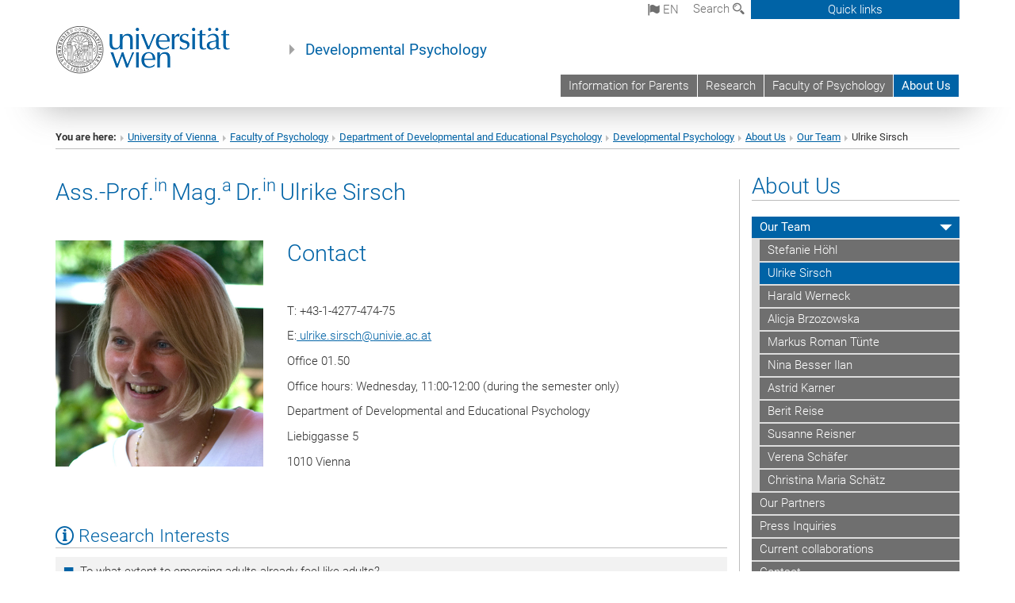

--- FILE ---
content_type: text/html; charset=utf-8
request_url: https://kinderstudien.at/en/about-us/our-team/ulrike-sirsch/
body_size: 19970
content:
<!DOCTYPE html>
<html xmlns="http://www.w3.org/1999/xhtml" xml:lang="en" lang="en">
<head prefix="og: http://ogp.me/ns# fb: http://ogp.me/ns/fb# article: http://ogp.me/ns/article#">

<meta charset="utf-8">
<!-- 
	This website is powered by TYPO3 - inspiring people to share!
	TYPO3 is a free open source Content Management Framework initially created by Kasper Skaarhoj and licensed under GNU/GPL.
	TYPO3 is copyright 1998-2017 of Kasper Skaarhoj. Extensions are copyright of their respective owners.
	Information and contribution at http://typo3.org/
-->



<title>Ulrike Sirsch</title>
<meta name="generator" content="TYPO3 CMS">


<link rel="stylesheet" type="text/css" href="/typo3temp/stylesheet_b3a206eec6.css?1736368171" media="all">
<link rel="stylesheet" type="text/css" href="/typo3conf/ext/univie_news/Resources/Public/CSS/pwp.css?1615798746" media="all">
<link rel="stylesheet" type="text/css" href="/fileadmin/templates/GLOBAL/CSS/styles.css?1694002451" media="all">
<link rel="stylesheet" type="text/css" href="/fileadmin/templates/GLOBAL/ICONS/style.css?1732114024" media="all">
<link rel="stylesheet" type="text/css" href="/fileadmin/templates/GLOBAL/CSS/print.css?1580200204" media="print">
<link rel="stylesheet" type="text/css" href="/fileadmin/templates/GLOBAL/ICONS/tablesorter/tablesorter.css?1675257657" media="all">
<link rel="stylesheet" type="text/css" href="/fileadmin/templates/GLOBAL/JS/shariff/shariff-vie.css?1681381994" media="all">
<link rel="stylesheet" type="text/css" href="/fileadmin/templates/GLOBAL/CSS/video-js.min.css?1505291824" media="all">
<link rel="stylesheet" type="text/css" href="/fileadmin/templates/GLOBAL/CSS/videojs.thumbnails.css?1505291824" media="all">
<link rel="stylesheet" type="text/css" href="/fileadmin/templates/GLOBAL/EXT/powermail/pm-additional.css?1730119584" media="all">
<link rel="stylesheet" type="text/css" href="/fileadmin/templates/GLOBAL/CSS/added-accessibility.css?1740400409" media="all">
<link rel="stylesheet" type="text/css" href="/fileadmin/templates/GLOBAL/EXT/news/css/news.css?1710158386" media="all">
<link rel="stylesheet" type="text/css" href="/fileadmin/templates/GLOBAL/EXT/univie_pure/pure.css?1692264488" media="all">
<link rel="stylesheet" type="text/css" href="/typo3conf/ext/univie_phaidra/Resources/style.css?1526300968" media="all">
<link rel="stylesheet" type="text/css" href="/typo3temp/stylesheet_240b4ca893.css?1736368171" media="all">


<script src="/uploads/tx_t3jquery/jquery-2.1.x-1.10.x-1.2.x-3.0.x.js?1511251888" type="text/javascript"></script>
<script src="/fileadmin/templates/GLOBAL/JS/videoJS/video.min.js?1505291804" type="application/x-javascript"></script>
<script src="/fileadmin/templates/GLOBAL/JS/videoJS/videojs-contrib-hls.min.js?1505291804" type="application/x-javascript"></script>
<script src="/fileadmin/templates/GLOBAL/JS/videoJS/videojs.thumbnails.js?1505291804" type="application/x-javascript"></script>
<script src="/fileadmin/templates/GLOBAL/JS/videoJS/videojs.persistvolume.js?1505291804" type="application/x-javascript"></script>
<script src="/typo3temp/javascript_9a38f34785.js?1736368171" type="text/javascript"></script>


<link href="/fileadmin/templates/GLOBAL/IMG/favicon.ico" rel="shortcut icon" type="image/vnd.microsoft.icon" />
<link href="/fileadmin/templates/GLOBAL/IMG/favicon-uni.png" rel="apple-touch-icon" type="image/png" />
<link href="/fileadmin/templates/GLOBAL/IMG/favicon-uni.png" rel="shortcut icon" type="image/vnd.microsoft.icon" />

            <meta property="og:base-title" content="Developmental Psychology" />
            <meta http-equiv="X-UA-Compatible" content="IE=edge">
            <meta name="viewport" content="width=device-width, initial-scale=1">

            <!-- HTML5 shim and Respond.js IE8 support of HTML5 elements and media queries -->
            <!--[if lt IE 9]>
                <script src="https://oss.maxcdn.com/libs/html5shiv/3.7.0/html5shiv.js"></script>
                <script src="https://oss.maxcdn.com/libs/respond.js/1.4.2/respond.min.js"></script>
            <![endif]-->
            <meta name="title" content="Ulrike Sirsch" /><meta property="og:site-id" content="56390" /><meta property="og:title" content="Ulrike Sirsch" /><meta property="og:type" content="article" /><meta property="og:url" content="https://kinderstudien.at/en/about-us/our-team/ulrike-sirsch/" /><meta name="twitter:card" content="summary_large_image" /><meta name="twitter:title" content="Ulrike Sirsch" /><meta name="og:type" content="article" /><meta property="og:url" content="https://kinderstudien.at/en/about-us/our-team/ulrike-sirsch/" /><meta property="og:description" content="Ulrike Sirsch" /><meta name="twitter:description" content="Ulrike Sirsch" />
            <meta property="og:image" content="https://www.univie.ac.at/fileadmin/templates/GLOBAL/IMG/uni_logo.jpg" />
            <meta property="og:image:type" content="image/jpg" />
            <meta property="og:image:width" content="1200" />
            <meta property="og:image:height" content="630" />
            <meta name="twitter:site" content="univienna" />
                <meta property="og:image" content="https://backend.univie.ac.at/fileadmin/templates/GLOBAL/IMG/uni_logo.jpg" />
                <meta property="og:image:type" content="image/jpg" />
                <meta property="og:image:width" content="1200" />
                <meta property="og:image:height" content="630" />
                <meta name="twitter:site" content="univienna" /><meta property="fb:app_id" content="1752333404993542" />
</head>
<body>

<header>
<nav aria-label="Sprungmarke zum Inhalt" class="skip">
    <a href="#mainContent" class="skip-to-content" tabindex="0" title="skip">Go directly to main content</a>
</nav>

<!-- ==============================================
BEGINN Small Devices
=============================================== -->
<div class="navbar-header skip"><button type="button" id="button-open-menu" class="navbar-toggle my-button" data-toggle="collapse" data-target="#menu-container-mobile" aria-haspopup="true" tabindex="0"><span class="sr-only" id="show-navigation-button-text">Show navigation</span><span class="icon-mainmenue" aria-hidden="true"></span></button></div>
<div class="navbar-collapse collapse hidden-md hidden-lg skip" id="menu-container-mobile">
    <div class="navbar-header">
        <button type="button" class="navbar-toggle menu-open" data-toggle="collapse" data-target="#menu-container-mobile" aria-expanded="true">
            <span class="sr-only" id="hide-navigation-button-text">Hide navigation</span>
            <span class="icon-cancel-circle" aria-hidden="true"></span>
        </button>
    </div>
    <div class="menu-header-mobile col-sx-12 hidden-md hidden-lg">
        <a href="https://www.univie.ac.at/en/"><img width="220" src="/fileadmin/templates/GLOBAL/IMG/uni_logo_220.jpg" class="logo logo-single" alt="University of Vienna - Main page"  data-rjs="3"></a>
    </div>
    <nav aria-label="Main navigation" class="navbar navbar-uni-mobile hidden-md hidden-lg"><ul class="nav navbar-nav navbar-right"><li class="dropdown dropdown-mobile"><a href="/en/information-for-parents/" target="_self" class="link-text">Information for Parents</a><a data-toggle="dropdown" href="" class="toggle-icon" role="button" aria-label="Menü öffnen"><span class="icon-navi-close"><span class="sr-only">Show navigation</span>&nbsp;</span></a><ul class="dropdown-menu level2"><li class="level2"><a href="/en/information-for-parents/the-importance-of-social-development/" target="_self" class="level2">The importance of social development</a></li><li class="level2"><a href="/en/information-for-parents/tips-for-parents-from-research-to-everyday-life/" target="_self" class="level2">Tips for parents: from research to everyday life</a></li><li class="level2"><a href="/en/information-for-parents/our-results/" target="_self" class="level2">Our results</a></li><li class="level2"><a href="/en/information-for-parents/our-methods/" target="_self" class="level2">Our methods</a></li><li class="level2"><a href="/en/information-for-parents/study-procedures/" target="_self" class="level2">Study procedures</a></li><li class="level2"><a href="/en/information-for-parents/registration/" target="_self" class="level2">Registration</a></li></ul></li><li class="dropdown dropdown-mobile"><a href="/en/research/" target="_self" class="link-text">Research</a><a data-toggle="dropdown" href="" class="toggle-icon" role="button" aria-label="Menü öffnen"><span class="icon-navi-close"><span class="sr-only">Show navigation</span>&nbsp;</span></a><ul class="dropdown-menu level2"><li class="level2"><a href="/en/research/key-areas-of-research/" target="_self" class="level2">Key areas of research</a></li><li class="level2"><a href="/en/research/recent-publications/" target="_self" class="level2">Recent publications</a></li><li class="level2"><a href="/en/research/current-projects/" target="_self" class="level2">Current projects</a></li><li class="level2"><a href="/en/research/completed-projects/" target="_self" class="level2">Completed projects</a></li><li class="level2"><a href="/en/research/internships/" target="_self" class="level2">Internships</a></li></ul></li><li class="dropdown dropdown-mobile"><a href="http://psychologie.univie.ac.at" target="_blank" class="link-text">Faculty of Psychology</a><a data-toggle="dropdown" href="" class="toggle-icon" role="button" aria-label="Menü öffnen"><span class="icon-navi-close"><span class="sr-only">Show navigation</span>&nbsp;</span></a></li><li class="dropdown dropdown-mobile act"><a href="/en/about-us/" target="_self" class="link-text act">About Us</a><a data-toggle="dropdown" href="" class="toggle-icon act" role="button" aria-label="Menü öffnen"><span class="icon-navi-open"><span class="sr-only">Hide navigation</span>&nbsp;</span></a><ul class="dropdown-menu level2"><li class="level2 act"><a href="/en/about-us/our-team/" target="_self" class="level2 act">Our Team</a><ul class="level3"><li class="level3"><a href="/en/about-us/our-team/stefanie-hoehl/" target="_self" class="level3">Stefanie Höhl</a></li><li class="level3 act"><a href="/en/about-us/our-team/ulrike-sirsch/" target="_self" class="level3 act">Ulrike Sirsch</a></li><li class="level3"><a href="http://homepage.univie.ac.at/harald.werneck/" target="_blank" class="level3">Harald Werneck</a></li><li class="level3"><a href="/en/about-us/our-team/alicja-brzozowska/" target="_self" class="level3">Alicja Brzozowska</a></li><li class="level3"><a href="/en/about-us/our-team/markus-roman-tuente/" target="_self" class="level3">Markus Roman Tünte</a></li><li class="level3"><a href="/en/about-us/our-team/nina-besser-ilan/" target="_self" class="level3">Nina Besser Ilan</a></li><li class="level3"><a href="/en/about-us/our-team/astrid-karner/" target="_self" class="level3">Astrid Karner</a></li><li class="level3"><a href="/en/about-us/our-team/berit-reise/" target="_self" class="level3">Berit Reise</a></li><li class="level3"><a href="/en/about-us/our-team/susanne-reisner/" target="_self" class="level3">Susanne Reisner</a></li><li class="level3"><a href="/en/about-us/our-team/verena-schaefer/" target="_self" class="level3">Verena Schäfer</a></li><li class="level3"><a href="/en/about-us/our-team/christina-maria-schaetz/" target="_self" class="level3">Christina Maria Schätz</a></li></ul></li><li class="level2"><a href="/en/about-us/our-partners/" target="_self" class="level2">Our Partners</a></li><li class="level2"><a href="/en/about-us/press-inquiries/" target="_self" class="level2">Press Inquiries</a></li><li class="level2"><a href="/en/about-us/current-collaborations/" target="_self" class="level2">Current collaborations</a></li><li class="level2"><a href="/en/about-us/contact/" target="_self" class="level2">Contact</a></li></ul></li></ul></nav>
</div>

<div id="quicklinks-top-mobile" class="quicklinks-btn-mobile top-row hidden-md hidden-lg skip">
    <a class="quicklinks-open open" data-top-id="" data-top-show="true" href="#" aria-label="Open or close quick links"><span class="icon-cancel-circle" aria-hidden="true"></span></a>
    <nav aria-label="Quick links"><div class="quicklinks-mobile-menu"><div class="panel panel-uni-quicklinks"><div class="panel-heading active"><a href="#quicklinks44201" target="_self" data-toggle="collapse" data-parent="#quicklinks-top-mobile" class="">Information for ...<span class="pull-right icon-navi-open"><span class="sr-only">Hide navigation</span></span></a></div><div id="quicklinks44201" class="panel-collapse collapse in quicklinks-panel"><div class="panel-body"><ul class="indent"><li><a href="http://studieren.univie.ac.at/en/degree-programmes/" target="_blank">Prospective students&nbsp;<span class="sr-only">External link</span><span class="icon-extern"></span></a></li><li><a href="http://studieren.univie.ac.at/en/semester-planning/" target="_blank">Students&nbsp;<span class="sr-only">External link</span><span class="icon-extern"></span></a></li><li><a href="http://forschungsservice.univie.ac.at/en/" target="_blank">Researchers&nbsp;<span class="sr-only">External link</span><span class="icon-extern"></span></a></li><li><a href="http://www.postgraduatecenter.at/en/" target="_blank">Continuing education&nbsp;<span class="sr-only">External link</span><span class="icon-extern"></span></a></li><li><a href="http://www.alumni.ac.at/" target="_blank">Alumni (in German)&nbsp;<span class="sr-only">External link</span><span class="icon-extern"></span></a></li></ul></div></div></div><div class="panel panel-uni-quicklinks"><div class="panel-heading active"><a href="#quicklinks12" target="_self" data-toggle="collapse" data-parent="#quicklinks-top-mobile" class="">Most searched-for services ...<span class="pull-right icon-navi-open"><span class="sr-only">Hide navigation</span></span></a></div><div id="quicklinks12" class="panel-collapse collapse in quicklinks-panel"><div class="panel-body"><ul class="indent"><li><a href="http://studieren.univie.ac.at/en/" target="_blank"><span class="icon-quick-studienpoint"></span>&nbsp;&nbsp;Studying at the University of Vienna&nbsp;<span class="sr-only">External link</span><span class="icon-extern"></span></a></li><li><a href="http://ufind.univie.ac.at/en/search.html" target="_blank"><span class="icon-quick-person"></span>&nbsp;&nbsp;u:find Course / Staff search&nbsp;<span class="sr-only">External link</span><span class="icon-extern"></span></a></li><li><a href="http://zid.univie.ac.at/en/webmail/" target="_blank"><span class="icon-quick-webmail"></span>&nbsp;&nbsp;Webmail&nbsp;<span class="sr-only">External link</span><span class="icon-extern"></span></a></li><li><a href="http://wiki.univie.ac.at" target="_blank"><span class="icon-quick-intranet"></span>&nbsp;&nbsp;Intranet for employees&nbsp;<span class="sr-only">External link</span><span class="icon-extern"></span></a></li><li><a href="http://uspace.univie.ac.at/en" target="_blank"><span class="icon-quick-univis"></span>&nbsp;&nbsp;u:space&nbsp;<span class="sr-only">External link</span><span class="icon-extern"></span></a></li><li><a href="http://bibliothek.univie.ac.at/english/" target="_blank"><span class="icon-quick-biblio"></span>&nbsp;&nbsp;Library&nbsp;<span class="sr-only">External link</span><span class="icon-extern"></span></a></li><li><a href="http://moodle.univie.ac.at" target="_blank"><span class="icon-quick-lesung"></span>&nbsp;&nbsp;Moodle (e-learning)&nbsp;<span class="sr-only">External link</span><span class="icon-extern"></span></a></li><li><a href="http://urise.univie.ac.at/?lang=en" target="_blank"><span class="icon-quick-lesung"></span>&nbsp;&nbsp;u:rise - Professional & Career Development&nbsp;<span class="sr-only">External link</span><span class="icon-extern"></span></a></li><li><a href="http://www.univie.ac.at/en/about-us/organisation-and-structure" target="_blank"><span class="icon-quick-fakultaeten"></span>&nbsp;&nbsp;Faculties & centres&nbsp;<span class="sr-only">External link</span><span class="icon-extern"></span></a></li><li><a href="http://www.univie.ac.at/en/about-us" target="_blank"><span class="icon-quick-kontakt"></span>&nbsp;&nbsp;Contact & services from A to Z&nbsp;<span class="sr-only">External link</span><span class="icon-extern"></span></a></li></ul></div></div></div></div></nav>
</div>

<div class="navbar hidden-md hidden-lg skip" id="top-row-mobile">
    <div class="container-mobile" id="nav-container-mobile">
        <div class="top-row-shadow">
            <div class="row">
                <div class="col-md-12 toprow-mobile">
                    <div class="navbar navbar-top navbar-top-mobile hidden-md hidden-lg">
                        <ul class="nav-pills-top-mobile">
                                
<li class="dropdown">
    <a class="dropdown-toggle" data-toggle="dropdown" href="#">en <span class="icon-sprache"></span></a>
    <label id="langmenu1" class="hidden-label">Language selection</label>

    <ul class="dropdown-menu-lang dropdown-menu" role="menu" aria-labelledby="langmenu1">

    
        <li role="menuitem">
            <a href="/ueber-uns/das-team/ulrike-sirsch/" class="linked-language">Deutsch</a>
        </li>
    
    </ul>

</li>

                            <li class="search-mobile">
                                <a data-top-id="search-top-mobile" id="show-search-button" data-top-show="true" href="#"><span class="sr-only" id="show-search-button-text">Show search form</span><span class="sr-only" id="hide-search-button-text" style="display:none;">Hide search form</span><span class="icon-lupe" aria-hidden="true"></span></a>
                            </li>
                            <li class="quicklinks-btn-mobile">
                                <a data-top-id="quicklinks-top-mobile" data-top-show="true" href="#">Quick links</a>
                            </li>
                        </ul>
                    </div>
                    <div id="search-top-mobile">
                        <ul class="nav nav-tabs-search">
                            <li class="active"><a href="#" data-toggle="tab">Websites</a></li>
                            <li id="search_staff_mobile"><a data-toggle="tab" href="#">Staff search</a></li>
                        </ul>
                        <div class="input-group">
                            <label for="search-mobile">Search</label>
                            <form id="mobilesearchform" action="/en/suche/?no_cache=1" method="GET">
                                <input type="text" class="form-control-search" id="search-mobile" name="q" placeholder="Search term" aria-label="Search term">
                            </form>
                            <span class="input-group-addon-search"><span class="icon-lupe"></span></span>
                        </div>
                    </div>
                </div>
                <div class="col-xs-12">
                    <div class="header-container-mobile col-md-12">
                        <div class="logo-container">
                            <a href="https://www.univie.ac.at/en/"><img width="220" src="/fileadmin/templates/GLOBAL/IMG/uni_logo_220.jpg" class="logo logo-single" alt="University of Vienna - Main page"  data-rjs="3"></a>
                        </div>
                         <nav aria-label="Top navigation" class="navbar navbar-uni hidden-xs hidden-sm"><ul class="nav navbar-nav navbar-right"><li><a href="/en/information-for-parents/" target="_self">Information for Parents</a></li><li><a href="/en/research/" target="_self">Research</a></li><li><a href="http://psychologie.univie.ac.at" target="_blank">Faculty of Psychology</a></li><li class="active"><a href="/en/about-us/" target="_self">About Us</a></li></ul></nav>
                    </div>
                </div>
                <div class="col-xs-12">
                        <div class="header-text-container-mobile col-md-12">
                            <span class="header-text"><a href="/en/" target="_self">Developmental Psychology</a></span>
                        </div>
                </div>
            </div>
        </div>
    </div>
</div>
<!-- ==============================================
END Small Devices
=============================================== -->

<!-- ==============================================
BEGINN DESKTOP
=============================================== -->
<style>
.navbar-top {
    display: grid;
    grid-template-rows: auto;
    justify-items: end;
}
#quicklinks-top {
    grid-row-start: 1;
    grid-row-end: 1;
    width: 100%;
}
ul.nav-pills-top {
    grid-row-start: 2;
    grid-row-end:2;
}

.form-holder{
    display: flex;
    justify-content: space-between;
    align-content: space-evenly;
    //align-items: center;
}

.form-holder label{
    display: inline-block;
    padding: 0.2em;
    background-color: #0063a6;
    color:white;
    flex-grow: 1;
}
.radio-holder {
    padding: 0.4em 0 0 0.4em;
    background-color: #0063a6;
    flex-grow: 1;
}
.radio-holder:has(input[type="radio"]:checked) {
    background-color:white;
    font-weight: 300;
}
.radio-holder.active {
    background-color:white;
    font-weight: 300;
}

input[type="radio"]:checked, input[type="radio"]:checked + label {
    background-color:white;
    color: #0063a6;
}
input#search:focus {
    border:2px solid rgba(242, 242, 242, 0.6);
    box-shadow: inset 0 1px 1px rgba(0, 0, 0, 0.075), 0 0 8px rgba(242, 242, 242, 0.6);
}
.dropdown-menu-search {
    width: 336px;
    margin-top: 5px;
}
#quicklinks-top{
    padding:0;
    background:white;
}
.ql-container{
    width: 100vw;
    position: relative;
    left: 50%;
    right: 50%;
    margin-left: -50vw;
    margin-right: -50vw;
    background: #1a74b0 url(/fileadmin/templates/GLOBAL/IMG/quicklinksbackground.png?1535542505) no-repeat;
    padding-top: 25px;
}
</style>
<!-- IMPORTANT:
lib.quicklinks.wrap = <nav aria-label="{LLL:fileadmin/templates/GLOBAL/locallang.xml:quicklinks}"><div class="row">|</div></nav>
-->
<div class="navbar-fixed-top hidden-sm hidden-xs skip" id="top-row">

    <div class="container" id="nav-container">
        <div class="top-row-shadow">
            <div class="row">
                <div class="col-md-12 header-logo-container">
                    <!-- BEGINN Language, Search, Quicklinks -->
                    <div class="navbar navbar-top">
                        <ul class="nav-pills-top navbar-right">
                            <!-- Language -->
                            <li class="dropdown langmenu">
                                
    <a class="dropdown-toggle" data-toggle="dropdown" href="#"><span class="icon-sprache"></span> en</a>
    <label id="langmenu2" class="hidden-label">Language selection</label>
    <ul class="dropdown-menu-lang dropdown-menu-left desktop dropdown-menu" role="menu" aria-labelledby="langmenu2">

    
        <li role="menuitem">
            <a href="/ueber-uns/das-team/ulrike-sirsch/" class="linked-language">Deutsch</a>
        </li>
    
    </ul>

                            </li>
                            <!-- Search -->
                            <li class="dropdown">
                                <button type="button" data-toggle="dropdown" class="dropdown-toggle" id="open-search">Search <span class="icon-lupe"></span></button>
                                <div class="dropdown-menu dropdown-menu-left dropdown-menu-search">
                                    <div class="">
                                        <!--<label for="search">Search</label>-->
                                        <form id="searchform" class="" action="/en/suche/?no_cache=1" method="GET">
                                            <div class="form-holder ">
                                                <div class="radio-holder active">
                                                    <input type="radio" id="search-web" value="search-web" name="chooseSearch" checked>
                                                    <label for="search-web" id="label-web">Websites</label>
                                                </div>
                                                <div class="radio-holder">
                                                    <input type="radio" id="search-staff" value="search-staff" name="chooseSearch">
                                                    <label for="search-staff" id="label-staff">Staff search</label>
                                                </div>
                                            </div>
                                            <div class="form-holder">
                                                <input type="text" class="form-control-search" id="search" name="q" placeholder="Search term" aria-label="Search term">
                                                <button id="submit" type="submit" onclick="$('#searchform').submit();"><span class="sr-only">Start search</span><span class="icon-lupe"></span></button>
                                            </div>
                                        </form>
                                    </div>
                                </div>
                            </li>
                            <!-- Quicklinks -->
                            <li class="dropdown quicklinks-btn">
                                <a data-top-id="quicklinks-top" data-top-show="true" data-toggle="dropdown" href="#">Quick links</a>
                            </li>
                        </ul>
                        <!-- BEGINN Quicklinkscontainer -->
                        <div id="quicklinks-top" class="dropdown-toggle">
                            <div class="ql-container">
                                <div class="container">
                                    <nav aria-label="Quick links"><div class="row"><div class="col-md-4 col-md-offset-4"><h3 class="top-row-header">Information for ...</h3><ul><li><a href="http://studieren.univie.ac.at/en/degree-programmes/" target="_blank">Prospective students&nbsp;<span class="sr-only">External link</span><span class="icon-extern"></span></a></li><li><a href="http://studieren.univie.ac.at/en/semester-planning/" target="_blank">Students&nbsp;<span class="sr-only">External link</span><span class="icon-extern"></span></a></li><li><a href="http://forschungsservice.univie.ac.at/en/" target="_blank">Researchers&nbsp;<span class="sr-only">External link</span><span class="icon-extern"></span></a></li><li><a href="http://www.postgraduatecenter.at/en/" target="_blank">Continuing education&nbsp;<span class="sr-only">External link</span><span class="icon-extern"></span></a></li><li><a href="http://www.alumni.ac.at/" target="_blank">Alumni (in German)&nbsp;<span class="sr-only">External link</span><span class="icon-extern"></span></a></li></ul></div><div class="col-md-4"><h3 class="top-row-header">Most searched-for services ...</h3><ul><li><a href="http://studieren.univie.ac.at/en/" target="_blank"><span class="icon-quick-studienpoint"></span>&nbsp;&nbsp;Studying at the University of Vienna&nbsp;<span class="sr-only">External link</span><span class="icon-extern"></span></a></li><li><a href="http://ufind.univie.ac.at/en/search.html" target="_blank"><span class="icon-quick-person"></span>&nbsp;&nbsp;u:find Course / Staff search&nbsp;<span class="sr-only">External link</span><span class="icon-extern"></span></a></li><li><a href="http://zid.univie.ac.at/en/webmail/" target="_blank"><span class="icon-quick-webmail"></span>&nbsp;&nbsp;Webmail&nbsp;<span class="sr-only">External link</span><span class="icon-extern"></span></a></li><li><a href="http://wiki.univie.ac.at" target="_blank"><span class="icon-quick-intranet"></span>&nbsp;&nbsp;Intranet for employees&nbsp;<span class="sr-only">External link</span><span class="icon-extern"></span></a></li><li><a href="http://uspace.univie.ac.at/en" target="_blank"><span class="icon-quick-univis"></span>&nbsp;&nbsp;u:space&nbsp;<span class="sr-only">External link</span><span class="icon-extern"></span></a></li><li><a href="http://bibliothek.univie.ac.at/english/" target="_blank"><span class="icon-quick-biblio"></span>&nbsp;&nbsp;Library&nbsp;<span class="sr-only">External link</span><span class="icon-extern"></span></a></li><li><a href="http://moodle.univie.ac.at" target="_blank"><span class="icon-quick-lesung"></span>&nbsp;&nbsp;Moodle (e-learning)&nbsp;<span class="sr-only">External link</span><span class="icon-extern"></span></a></li><li><a href="http://urise.univie.ac.at/?lang=en" target="_blank"><span class="icon-quick-lesung"></span>&nbsp;&nbsp;u:rise - Professional & Career Development&nbsp;<span class="sr-only">External link</span><span class="icon-extern"></span></a></li><li><a href="http://www.univie.ac.at/en/about-us/organisation-and-structure" target="_blank"><span class="icon-quick-fakultaeten"></span>&nbsp;&nbsp;Faculties & centres&nbsp;<span class="sr-only">External link</span><span class="icon-extern"></span></a></li><li><a href="http://www.univie.ac.at/en/about-us" target="_blank"><span class="icon-quick-kontakt"></span>&nbsp;&nbsp;Contact & services from A to Z&nbsp;<span class="sr-only">External link</span><span class="icon-extern"></span></a></li></ul></div></div></nav>
                                </div>
                            </div>
                        </div>
                        <!-- END Quicklinkscontainer -->
                    </div>
                    <!-- END Language, Search, Quicklinks -->

                    <!-- Logo, Title -->
                    <div class="logo-container">
                        <a href="https://www.univie.ac.at/en/"><img width="220" src="/fileadmin/templates/GLOBAL/IMG/uni_logo_220.jpg" class="logo logo-single" alt="University of Vienna - Main page"  data-rjs="3"></a>
                        <span class="header-text"><a href="/en/" target="_self">Developmental Psychology</a></span>
                    </div>
                    <!-- Logo, Title -->

                    <!-- HMenu -->
                    <div class="hmenu">
                        <nav aria-label="Top navigation" class="navbar navbar-uni hidden-xs hidden-sm"><ul class="nav navbar-nav navbar-right"><li><a href="/en/information-for-parents/" target="_self">Information for Parents</a></li><li><a href="/en/research/" target="_self">Research</a></li><li><a href="http://psychologie.univie.ac.at" target="_blank">Faculty of Psychology</a></li><li class="active"><a href="/en/about-us/" target="_self">About Us</a></li></ul></nav>
                    </div>
                    <!-- HMenu -->

                </div>
            </div>
        </div>
    </div>
</div>
<!-- ==============================================
END DESKTOP
=============================================== -->

</header>


    <!-- Standard -->
    <div class="container">
        <div class="breadcrumb-page-container">
            <div class="row">
                <div class="col-md-12">
                    <nav aria-label="Breadcrumbs"><ul class="breadcrumb-page"><li><strong>You are here:</strong></li><li class="meta-breadcrumb"><a href="http://www.univie.ac.at/en/" target="_blank">University of Vienna </a></li><li class="meta-breadcrumb"><a href="http://psychologie.univie.ac.at" target="_blank">Faculty of Psychology</a></li><li class="meta-breadcrumb"><a href="https://psychologie.univie.ac.at/forschung/themenfelderinstitute/psychologie-der-entwicklung-und-bildung/" target="_blank">Department of Developmental and Educational Psychology</a></li><li class="meta-breadcrumb"><a href="/en/" target="_self">Developmental Psychology</a></li><li><a href="/en/about-us/" target="_self" title="About Us">About Us</a></li><li><a href="/en/about-us/our-team/" target="_self" title="Our Team">Our Team</a></li><li aria-current="page">Ulrike Sirsch</li></ul></nav>
                    <hr class="breadcrumb-page hidden-md hidden-lg">
                </div>
            </div>
            <hr class="breadcrumb-page hidden-xs hidden-sm">
        </div>

        <div class="row">
            <div class="col-md-9 content right-border" id="innerContent">
                <main id="mainContent" class="main-content main">
                    <div class="main">
                     
	<!--  CONTENT ELEMENT, uid:168471/dce_dceuid1 [begin] -->
		<div id="c168471" class="csc-default"><div class="tx-dce-pi1">
	
<!--Replace deactivated field.contentWidth with contentWidth-->

	
	
	
	
	
	
	
		<div class="content-element-margin-zero">
			<div class="row">
				<div class="col-md-12">
					
						
    



					
					<h2>Ass.-Prof.<sup>in </sup>Mag.<sup>a </sup>Dr.<sup>in </sup>Ulrike Sirsch</h2>
				</div>
			</div>
			<div class="row">
				
			</div>
		</div>
	


</div></div>
	<!--  CONTENT ELEMENT, uid:168471/dce_dceuid1 [end] -->
		
	<!--  CONTENT ELEMENT, uid:168472/dce_dceuid17 [begin] -->
		<div id="c168472" class="csc-default"><div class="tx-dce-pi1">
	
	<div class="content-element-margin-small">
	</div>

</div></div>
	<!--  CONTENT ELEMENT, uid:168472/dce_dceuid17 [end] -->
		
	<!--  CONTENT ELEMENT, uid:168473/dce_dceuid1 [begin] -->
		<div id="c168473" class="csc-default"><div class="tx-dce-pi1">
	
<!--Replace deactivated field.contentWidth with contentWidth-->

	
	
		<div class="content-element-margin">
			<div class="row">
				<div class="col-sm-4">
					
						
    <h2 class="visible-xs">Contact</h2>



					
					<div class="row">
						<div class="col-xs-8 col-sm-12">
							
								
										<figure class="image-container">
	<p><img src="/fileadmin/user_upload/p_entw_psy/US_foto.jpg" class="img-responsive" title="" alt="" /></p>
	
</figure>

									
							
						</div>
					</div>
				</div>
				<div class="col-sm-8 top-align">
					
						
    <h2 class="hidden-xs">Contact</h2>



					
					<p>&nbsp;</p>
<p>T: +43-1-4277-474-75</p>
<p>E:<a href="javascript:linkTo_UnCryptMailto('ocknvq,wntkmg0uktuejBwpkxkg0ce0cv');" class="mail"> ulrike.sirsch<span>&#064;</span>univie.ac.at</a></p>
<p>Office 01.50</p>
<p>Office hours: Wednesday, 11:00-12:00 (during the semester only)</p>
<p>Department of Developmental and Educational Psychology</p>
<p>Liebiggasse 5</p>
<p>1010 Vienna</p>
				</div>
			</div>
		</div>
	
	
	
	
	
	


</div></div>
	<!--  CONTENT ELEMENT, uid:168473/dce_dceuid1 [end] -->
		
	<!--  CONTENT ELEMENT, uid:369207/dce_dceuid17 [begin] -->
		<div id="c369207" class="csc-default"><div class="tx-dce-pi1">
	
	<div class="content-element-margin-small">
	</div>

</div></div>
	<!--  CONTENT ELEMENT, uid:369207/dce_dceuid17 [end] -->
		
	<!--  CONTENT ELEMENT, uid:168481/dce_dceuid1 [begin] -->
		<div id="c168481" class="csc-default"><div class="tx-dce-pi1">
	
<!--Replace deactivated field.contentWidth with contentWidth-->

	
	
	
	
	
	
	
		<div class="content-element-margin-zero">
			<div class="row">
				<div class="col-md-12">
					
						
    <h3 class="underline"><span class="icon-info" aria-hidden="true"></span>&nbsp;Research Interests</h3>



					
					<ul class="gray-bg"><li> To what extent to emerging adults already feel like adults?</li><li>How do emerging adults experience the transition from adolescence to adulthood?</li><li>Which criteria do emerging adults perceive to be crucial to be considered as adult?</li><li>How do adolescents experience their relationship with their parents during the transition to adulthood? </li><li>What role do parents play in experiencing subjective competence on the part of adolescents in dealing with finances? </li></ul><p>Answers to questions in the field of coping with transitions are the center of my research interest - especially the transition from adolescence to adulthood. I also consider the influence of context and personality variables to be important in this matter. </p>
				</div>
			</div>
			<div class="row">
				
			</div>
		</div>
	


</div></div>
	<!--  CONTENT ELEMENT, uid:168481/dce_dceuid1 [end] -->
		
	<!--  CONTENT ELEMENT, uid:369208/dce_dceuid17 [begin] -->
		<div id="c369208" class="csc-default"><div class="tx-dce-pi1">
	
	<div class="content-element-margin-small">
	</div>

</div></div>
	<!--  CONTENT ELEMENT, uid:369208/dce_dceuid17 [end] -->
		
	<!--  CONTENT ELEMENT, uid:168478/dce_dceuid1 [begin] -->
		<div id="c168478" class="csc-default"><div class="tx-dce-pi1">
	
<!--Replace deactivated field.contentWidth with contentWidth-->

	
	
	
	
	
	
	
		<div class="content-element-margin">
			<div class="row">
				<div class="col-md-12">
					
						
    <h3 class="underline"><span class="icon-info" aria-hidden="true"></span>&nbsp;Education</h3>



					
					<div class="table-responsive"><table style="width: 850px; height: 62px;" class="table-uni tablesorter"><tbody><tr><th scope="row">12/1996 </th><td><p> <b>Completion of Doctorate (Dr.rer.nat)<br /> </b>University of Vienna</p></td></tr><tr><th scope="row">02/1990 </th><td> <b>Diploma (Mag.phil.)<br /> </b>University of Vienna</td></tr></tbody></table></div>
				</div>
			</div>
			<div class="row">
				
			</div>
		</div>
	


</div></div>
	<!--  CONTENT ELEMENT, uid:168478/dce_dceuid1 [end] -->
		
	<!--  CONTENT ELEMENT, uid:369298/list [begin] -->
		<div id="c369298" class="csc-default"><h3><span class="icon-info" aria-hidden="true"></span>&nbsp;Publications</h3>
		<!--  Plugin inserted: [begin] -->
			<div class="tx-univie-pure">
    
    
    <div class="tx_univiepure" >
        <div class="content-element-margin-small">
            <!-- ResearchOutput -->
            
                    
                    


    
    <div class="row content-element-margin-small pager">
        <div class="col-md-6">
            Showing entries  1  -  4  out of  39
        </div>
        <div class="col-md-6">
            
                    <div class="pagination-container" style="display:flex;justify-content:flex-end;align-items:center;">
                        <div class="pagination">

                            <!-- First -->
                            

                            <!-- Previous -->
                            

                            <!-- Numbered pages -->
                            <span  style="margin-left:0.5em;margin-right:0.5em;">
                            
                                
                                        <span class="current"><span class="visually-hidden">Page&nbsp;</span>1</span>
                                    
                            
                                
                                        <span>
                                             <a href="/en/about-us/our-team/ulrike-sirsch/?ro%5B369298%5D=2&amp;cHash=03cc8bb02b4cd5aad6bbb324df416b72"><span class="visually-hidden">Page&nbsp;</span>2</a>
                                        </span>
                                    
                            
                                
                                        <span>
                                             <a href="/en/about-us/our-team/ulrike-sirsch/?ro%5B369298%5D=3&amp;cHash=b47bcb411820571eb5d44d3e91f12370"><span class="visually-hidden">Page&nbsp;</span>3</a>
                                        </span>
                                    
                            
                                
                                        <span>
                                             <a href="/en/about-us/our-team/ulrike-sirsch/?ro%5B369298%5D=4&amp;cHash=be669e2cff92efae097a1db0854ef253"><span class="visually-hidden">Page&nbsp;</span>4</a>
                                        </span>
                                    
                            
                                
                                        <span>
                                             <a href="/en/about-us/our-team/ulrike-sirsch/?ro%5B369298%5D=5&amp;cHash=32d7299419aa3fbcfb51d4cf4845b610"><span class="visually-hidden">Page&nbsp;</span>5</a>
                                        </span>
                                    
                            
                                
                                        <span>
                                             <a href="/en/about-us/our-team/ulrike-sirsch/?ro%5B369298%5D=6&amp;cHash=0fea2eb61b4c7bfc268619ab817b3ace"><span class="visually-hidden">Page&nbsp;</span>6</a>
                                        </span>
                                    
                            
                                
                                        <span>
                                             <a href="/en/about-us/our-team/ulrike-sirsch/?ro%5B369298%5D=7&amp;cHash=6e51c2495c39677913d2bc85652fef23"><span class="visually-hidden">Page&nbsp;</span>7</a>
                                        </span>
                                    
                            
                            </span>

                            <!-- Next -->
                            
                                    <span class="next">
                                    <a href="/en/about-us/our-team/ulrike-sirsch/?ro%5B369298%5D=2&amp;cHash=03cc8bb02b4cd5aad6bbb324df416b72"><span class="visually-hidden">Next Page</span><span class="icon-pagination-next"></span></a>
                                    </span>
                                

                            <!-- Last -->
                            
                                    <span class="last">
                                    <a href="/en/about-us/our-team/ulrike-sirsch/?ro%5B369298%5D=10&amp;cHash=ae3d7b00fc69f9c61d4dc39c2480cbbd"><span class="visually-hidden">Last Page</span><span class="icon-pagination-last" /></a>
                                    </span>
                                

                        </div>
                    </div>
                
        </div>
    </div>




        
        
            <h2>2025</h2>
            <hr class="dark" />
            
                <div class="research-output ucris content-element-margin-small">
                    <div class="rendering rendering_researchoutput  rendering_researchoutput_apa rendering_contributiontojournal rendering_apa rendering_contributiontojournal_apa">Sorgente, A., Lanz, M., Bhatia, S., Crespo, C., Dunai, J., Fonseca, G., Lep, Ž., Martos, T., Negru‑Subtirica, O., Portugal, A., Ranta, M., Relvas, A. P., Sallay, V., Singh, N.<a rel="Person" href="https://ucrisportal.univie.ac.at/en/persons/bc569869-9f9f-4a0e-b348-665d1945eb94" class="link"><span>, Sirsch, U.</span></a>, Vosylis, R., Zupancic, M., Shim, S., &amp; Serido, J. (2025). <a rel="ContributionToJournal" href="https://ucrisportal.univie.ac.at/en/publications/c7ff9e70-ce7a-4e13-835b-d56784c74b32" class="link"><span>Financial Identity Scale: Testing the International Validity of Its Variable-Centered and Person-Centered Models</span></a>. <span><em>Journal of Family and Economic Issues</em></span>. <a onclick="window.open(this.href, '_blank','noopener,noreferrer'); return false;" href="https://doi.org/10.1007/s10834-025-10054-8" class="link"><span>https://doi.org/10.1007/s10834-025-10054-8</span></a></div>
                    <!-- Show status if not published -->
                    
                        <div><em></em></div>
                    
                    <!-- More... links to detail page and is activates automatically if single pid is entered -->
                    
                        <div class="more">
                            <a href="/en/about-us/our-team/ulrike-sirsch/publications-by-stefanie-hoehl/pure/c7ff9e70-ce7a-4e13-835b-d56784c74b32/show/publ/Pure/">
                                More...
                            </a>
                        </div>
                    
                    <hr />
                </div>
            
        
            <h2>2024</h2>
            <hr class="dark" />
            
                <div class="research-output ucris content-element-margin-small">
                    <div class="rendering rendering_researchoutput  rendering_researchoutput_apa rendering_contributiontojournal rendering_apa rendering_contributiontojournal_apa">Sorgente, A., Atay, B., Aubrey, M., Bhatia, S., 'Crespo, C., Fonseca, G., Güneri, O. Y., Lep, Ž., Lessard  ·, D., Negru-Subtirica, O., Portugal, A., Ranta, M., Relvas, A. P., Singh, N.<a rel="Person" href="https://ucrisportal.univie.ac.at/en/persons/bc569869-9f9f-4a0e-b348-665d1945eb94" class="link"><span>, Sirsch, U.</span></a>, Zupančič, M., &amp; Lanz, M. (2024). <a rel="ContributionToJournal" href="https://ucrisportal.univie.ac.at/en/publications/3929a0fd-5ef2-4e91-87fe-16d26c870ac5" class="link"><span>One (Financial Well‑Being) Model Fits All? Testing the Multidimensional Subjective Financial Well‑Being Scale Across Nine Countries</span></a>. <span><em>Journal of Happiness Studies</em></span>, <em>25</em>(1-2), Article 13. <a onclick="window.open(this.href, '_blank','noopener,noreferrer'); return false;" href="https://doi.org/10.1007/s10902-024-00708-z" class="link"><span>https://doi.org/10.1007/s10902-024-00708-z</span></a></div>
                    <!-- Show status if not published -->
                    
                        <div><em></em></div>
                    
                    <!-- More... links to detail page and is activates automatically if single pid is entered -->
                    
                        <div class="more">
                            <a href="/en/about-us/our-team/ulrike-sirsch/publications-by-stefanie-hoehl/pure/3929a0fd-5ef2-4e91-87fe-16d26c870ac5/show/publ/Pure/">
                                More...
                            </a>
                        </div>
                    
                    <hr />
                </div>
            
        
            <h2>2023</h2>
            <hr class="dark" />
            
                <div class="research-output ucris content-element-margin-small">
                    <div class="rendering rendering_researchoutput  rendering_researchoutput_apa rendering_contributiontojournal rendering_apa rendering_contributiontojournal_apa">Zupancic, M.<a rel="Person" href="https://ucrisportal.univie.ac.at/en/persons/bc569869-9f9f-4a0e-b348-665d1945eb94" class="link"><span>, Sirsch, U.</span></a>, Lep, Ž., &amp; Kavcic, T. (2023). <a rel="ContributionToJournal" href="https://ucrisportal.univie.ac.at/en/publications/9766fe4c-dd36-4e23-a9bd-660cf614104a" class="link"><span>Four types of individuation: Further evidence from two Central-European countries.</span></a> <span><em>Emerging Adulthood</em></span>, <em>11</em>(2), 512-519. <a onclick="window.open(this.href, '_blank','noopener,noreferrer'); return false;" href="https://doi.org/10.1177/21676968221098822" class="link"><span>https://doi.org/10.1177/21676968221098822</span></a></div>
                    <!-- Show status if not published -->
                    
                        <div><em></em></div>
                    
                    <!-- More... links to detail page and is activates automatically if single pid is entered -->
                    
                        <div class="more">
                            <a href="/en/about-us/our-team/ulrike-sirsch/publications-by-stefanie-hoehl/pure/9766fe4c-dd36-4e23-a9bd-660cf614104a/show/publ/Pure/">
                                More...
                            </a>
                        </div>
                    
                    <hr />
                </div>
            
        
            <h2>2022</h2>
            <hr class="dark" />
            
                <div class="research-output ucris content-element-margin-small">
                    <div class="rendering rendering_researchoutput  rendering_researchoutput_apa rendering_contributiontoconference rendering_apa rendering_contributiontoconference_apa">Shim, S., Sorgente, A., Bhatia, S., Crespo, C., Dunai, J., Fonseca, G., Lep, Ž., Martos, T., Negru-Subtirica , O., Portugal, A., Ranta, M., Relvas, A. P., Sallay, V., Singh, N.<a rel="Person" href="https://ucrisportal.univie.ac.at/en/persons/bc569869-9f9f-4a0e-b348-665d1945eb94" class="link"><span>, Sirsch, U.</span></a>, Vosylis, R., Zupancic, M., Lanz, M., &amp; Serido, J. (2022). <a rel="ContributionToConference" href="https://ucrisportal.univie.ac.at/en/publications/8688ff33-02d2-4955-8002-1f85c7035ffd" class="link"><span><em>Financial identity scale: Testing the international validity of its variable-centered and person-centered models across ten countries.</em></span></a>. Paper presented at 17th European Congress of Psychology, Ljubljana, Slovenia.</div>
                    <!-- Show status if not published -->
                    
                        <div><em></em></div>
                    
                    <!-- More... links to detail page and is activates automatically if single pid is entered -->
                    
                        <div class="more">
                            <a href="/en/about-us/our-team/ulrike-sirsch/publications-by-stefanie-hoehl/pure/8688ff33-02d2-4955-8002-1f85c7035ffd/show/publ/Pure/">
                                More...
                            </a>
                        </div>
                    
                    <hr />
                </div>
            
        
    

    








    
    <div class="row content-element-margin-small pager">
        <div class="col-md-6">
            Showing entries  1  -  4  out of  39
        </div>
        <div class="col-md-6">
            
                    <div class="pagination-container" style="display:flex;justify-content:flex-end;align-items:center;">
                        <div class="pagination">

                            <!-- First -->
                            

                            <!-- Previous -->
                            

                            <!-- Numbered pages -->
                            <span  style="margin-left:0.5em;margin-right:0.5em;">
                            
                                
                                        <span class="current"><span class="visually-hidden">Page&nbsp;</span>1</span>
                                    
                            
                                
                                        <span>
                                             <a href="/en/about-us/our-team/ulrike-sirsch/?ro%5B369298%5D=2&amp;cHash=03cc8bb02b4cd5aad6bbb324df416b72"><span class="visually-hidden">Page&nbsp;</span>2</a>
                                        </span>
                                    
                            
                                
                                        <span>
                                             <a href="/en/about-us/our-team/ulrike-sirsch/?ro%5B369298%5D=3&amp;cHash=b47bcb411820571eb5d44d3e91f12370"><span class="visually-hidden">Page&nbsp;</span>3</a>
                                        </span>
                                    
                            
                                
                                        <span>
                                             <a href="/en/about-us/our-team/ulrike-sirsch/?ro%5B369298%5D=4&amp;cHash=be669e2cff92efae097a1db0854ef253"><span class="visually-hidden">Page&nbsp;</span>4</a>
                                        </span>
                                    
                            
                                
                                        <span>
                                             <a href="/en/about-us/our-team/ulrike-sirsch/?ro%5B369298%5D=5&amp;cHash=32d7299419aa3fbcfb51d4cf4845b610"><span class="visually-hidden">Page&nbsp;</span>5</a>
                                        </span>
                                    
                            
                                
                                        <span>
                                             <a href="/en/about-us/our-team/ulrike-sirsch/?ro%5B369298%5D=6&amp;cHash=0fea2eb61b4c7bfc268619ab817b3ace"><span class="visually-hidden">Page&nbsp;</span>6</a>
                                        </span>
                                    
                            
                                
                                        <span>
                                             <a href="/en/about-us/our-team/ulrike-sirsch/?ro%5B369298%5D=7&amp;cHash=6e51c2495c39677913d2bc85652fef23"><span class="visually-hidden">Page&nbsp;</span>7</a>
                                        </span>
                                    
                            
                            </span>

                            <!-- Next -->
                            
                                    <span class="next">
                                    <a href="/en/about-us/our-team/ulrike-sirsch/?ro%5B369298%5D=2&amp;cHash=03cc8bb02b4cd5aad6bbb324df416b72"><span class="visually-hidden">Next Page</span><span class="icon-pagination-next"></span></a>
                                    </span>
                                

                            <!-- Last -->
                            
                                    <span class="last">
                                    <a href="/en/about-us/our-team/ulrike-sirsch/?ro%5B369298%5D=10&amp;cHash=ae3d7b00fc69f9c61d4dc39c2480cbbd"><span class="visually-hidden">Last Page</span><span class="icon-pagination-last" /></a>
                                    </span>
                                

                        </div>
                    </div>
                
        </div>
    </div>






                

            <!-- Activities -->
            

            <!-- Press/Media -->
            

            <!-- Projects -->
            

        </div>
    </div>

</div>

		<!--  Plugin inserted: [end] -->
			</div>
	<!--  CONTENT ELEMENT, uid:369298/list [end] -->
		
	<!--  CONTENT ELEMENT, uid:369209/dce_dceuid17 [begin] -->
		<div id="c369209" class="csc-default"><div class="tx-dce-pi1">
	
	<div class="content-element-margin">
	</div>

</div></div>
	<!--  CONTENT ELEMENT, uid:369209/dce_dceuid17 [end] -->
		
	<!--  CONTENT ELEMENT, uid:369210/dce_dceuid1 [begin] -->
		<div id="c369210" class="csc-default"><div class="tx-dce-pi1">
	
<!--Replace deactivated field.contentWidth with contentWidth-->

	
	
	
	
	
	
	
		<div class="content-element-margin-zero">
			<div class="row">
				<div class="col-md-12">
					
						
    <h3 class="underline"><span class="icon-termin" aria-hidden="true"></span>&nbsp;Lehrveranstaltungen (via u:find)</h3>



					
					
				</div>
			</div>
			<div class="row">
				
			</div>
		</div>
	


</div></div>
	<!--  CONTENT ELEMENT, uid:369210/dce_dceuid1 [end] -->
		
	<!--  CONTENT ELEMENT, uid:369211/html [begin] -->
		<div id="c369211" class="csc-default">
		<!--  Raw HTML content: [begin] -->
			[Translate to Englisch:] <iframe src="https://ufind.univie.ac.at/de/person.html?id=5300" height="600" width="846.5" frameborder="0">"Lehre von Dr. Sirsch"</iframe>
		<!--  Raw HTML content: [end] -->
			</div>
	<!--  CONTENT ELEMENT, uid:369211/html [end] -->
		
                     
                     </div>
                </main>
            </div>
            <div class="col-md-3 sidebar content-element-margin">
                <nav aria-label="Sub navigation"><div class="vertical-nav hidden-xs hidden-sm"><h2 class="underline"><a href="/en/about-us/" target="_self" class="level0 act">About Us</a></h2><ul><li class="act"><a href="/en/about-us/our-team/" target="_self" class="level1 act">Our Team</a><ul><li><a href="/en/about-us/our-team/stefanie-hoehl/" target="_self" class="level2">Stefanie Höhl</a></li><li class="act"><a href="/en/about-us/our-team/ulrike-sirsch/" target="_self" class="level2 act">Ulrike Sirsch</a></li><li><a href="http://homepage.univie.ac.at/harald.werneck/" target="_blank" class="level2">Harald Werneck</a></li><li><a href="/en/about-us/our-team/alicja-brzozowska/" target="_self" class="level2">Alicja Brzozowska</a></li><li><a href="/en/about-us/our-team/markus-roman-tuente/" target="_self" class="level2">Markus Roman Tünte</a></li><li><a href="/en/about-us/our-team/nina-besser-ilan/" target="_self" class="level2">Nina Besser Ilan</a></li><li><a href="/en/about-us/our-team/astrid-karner/" target="_self" class="level2">Astrid Karner</a></li><li><a href="/en/about-us/our-team/berit-reise/" target="_self" class="level2">Berit Reise</a></li><li><a href="/en/about-us/our-team/susanne-reisner/" target="_self" class="level2">Susanne Reisner</a></li><li><a href="/en/about-us/our-team/verena-schaefer/" target="_self" class="level2">Verena Schäfer</a></li><li><a href="/en/about-us/our-team/christina-maria-schaetz/" target="_self" class="level2">Christina Maria Schätz</a></li></ul></li><li><a href="/en/about-us/our-partners/" target="_self" class="level1">Our Partners</a></li><li><a href="/en/about-us/press-inquiries/" target="_self" class="level1">Press Inquiries</a></li><li><a href="/en/about-us/current-collaborations/" target="_self" class="level1">Current collaborations</a></li><li><a href="/en/about-us/contact/" target="_self" class="level1">Contact</a></li></ul></div></nav>
                <aside>
                     
    <h2 class="underline "><span class="icon-kartenkontakte single"></span> Contact</h2>
    <address>
        Research Unit Developmental Psychology<br />
Department of Developmental and Educational Psychology<br />
Faculty of Psychology<br />
University of Vienna<br />
<br />
Liebiggasse 5<br />
1010 Vienna<br />
<br />
Head: Univ.-Prof.<sup>in</sup> Dr.<sup>in</sup> Stefanie Höhl<br />
<br />
Administration: Dorothea Zonka<br />
T: +43-1-4277-47460<br />
<br />
Contact for Parents:<br />
T: +43-1-4277-47480<br />
        
        
        
        <a href="javascript:linkTo_UnCryptMailto('ocknvq,mkpfgtuvwfkgpBwpkxkg0ce0cv');">kinderstudien<span>&#064;</span>univie.ac.at</a><br />
    </address>
        

                     <ol class="social-media-list"><li><a href="http://www.facebook.com/wienerkinderstudien.univie" target="_blank" title="Facebook"  aria-label="Facebook"><span class="icon-facebook"></span><span class="sr-only">Icon facebook</span></a></li><li><a href="http://www.instagram.com/kinderstudien" target="_blank" title="Instagram"  aria-label="Instagram"><span class="icon-instagram"></span><span class="sr-only">Icon instagram</span></a></li><li><a href="http://bsky.app/profile/kinderstudien.bsky.social" target="_blank" title="BlueSky"  aria-label="BlueSky"><span class="icon-bluesky"></span><span class="sr-only">Icon bluesky</span></a></li></ol><div class="clearfix"></div>
                     
                </aside>
            </div>
        </div>
    </div>


<footer>
    <div class="hidden-xs">
        <!--
        <div class="gray-box">
            <div class="container">
                <div class="row">
                    <div class="col-md-8 col-sm-6">
                        <div class="footer-logo-container pull-left">
                        <img width="320" src="/fileadmin/templates/GLOBAL/IMG/uni_logo.png" class="footer-logo" alt="Uni logo">
                        </div>
                    </div>
                    <div class="col-md-4 col-sm-6">
                        <ol class="footer-social pull-right v-align" style="margin-top: 45.5px;">
                          <ol class="social-media-list"><li><a href="http://www.facebook.com/wienerkinderstudien.univie" target="_blank" title="Facebook"  aria-label="Facebook"><span class="icon-facebook"></span><span class="sr-only">Icon facebook</span></a></li><li><a href="http://www.instagram.com/kinderstudien" target="_blank" title="Instagram"  aria-label="Instagram"><span class="icon-instagram"></span><span class="sr-only">Icon instagram</span></a></li><li><a href="http://bsky.app/profile/kinderstudien.bsky.social" target="_blank" title="BlueSky"  aria-label="BlueSky"><span class="icon-bluesky"></span><span class="sr-only">Icon bluesky</span></a></li></ol><div class="clearfix"></div>
                        </ol>
                    </div>
                </div>
            </div>
        </div>-->

        <div class="gray-box">
            <div class="container">
              <h2 class="underline">Information for ...</h2><div class="row"><div class="col-md-3"><div class="footer-quicklinks-list"><a href="http://studieren.univie.ac.at/en/degree-programmes/" target="_blank">Prospective students</a></div></div><div class="col-md-3"><div class="footer-quicklinks-list"><a href="http://studieren.univie.ac.at/en/semester-planning/" target="_blank">Students</a></div></div><div class="col-md-3"><div class="footer-quicklinks-list"><a href="http://forschungsservice.univie.ac.at/en/" target="_blank">Researchers</a></div></div><div class="col-md-3"><div class="footer-quicklinks-list"><a href="http://www.postgraduatecenter.at/en/" target="_blank">Continuing education</a></div></div><div class="col-md-3"><div class="footer-quicklinks-list"><a href="http://www.alumni.ac.at/" target="_blank">Alumni (in German)</a></div></div></div><h2 class="underline">Most searched-for services ...</h2><div class="row"><div class="col-md-3"><div class="footer-quicklinks-list"><a href="http://studieren.univie.ac.at/en/" target="_blank">Studying at the University of Vienna</a></div></div><div class="col-md-3"><div class="footer-quicklinks-list"><a href="http://ufind.univie.ac.at/en/search.html" target="_blank">u:find Course / Staff search</a></div></div><div class="col-md-3"><div class="footer-quicklinks-list"><a href="http://zid.univie.ac.at/en/webmail/" target="_blank">Webmail</a></div></div><div class="col-md-3"><div class="footer-quicklinks-list"><a href="http://wiki.univie.ac.at" target="_blank">Intranet for employees</a></div></div><div class="col-md-3"><div class="footer-quicklinks-list"><a href="http://uspace.univie.ac.at/en" target="_blank">u:space</a></div></div><div class="col-md-3"><div class="footer-quicklinks-list"><a href="http://bibliothek.univie.ac.at/english/" target="_blank">Library</a></div></div><div class="col-md-3"><div class="footer-quicklinks-list"><a href="http://moodle.univie.ac.at" target="_blank">Moodle (e-learning)</a></div></div><div class="col-md-3"><div class="footer-quicklinks-list"><a href="http://urise.univie.ac.at/?lang=en" target="_blank">u:rise - Professional & Career Development</a></div></div><div class="col-md-3"><div class="footer-quicklinks-list"><a href="http://www.univie.ac.at/en/about-us/organisation-and-structure" target="_blank">Faculties & centres</a></div></div><div class="col-md-3"><div class="footer-quicklinks-list"><a href="http://www.univie.ac.at/en/about-us" target="_blank">Contact & services from A to Z</a></div></div></div><div class="row footer-margin"></div>
            </div>
        </div>
        <div class="container">
            <div class="row footer-address-box">
                <div class="col-md-6">
                    <address>University of Vienna | Universitätsring 1 | 1010 Vienna | <abbr title="Telephone">T</abbr> +43-1-4277-0</address>
                </div>
                <div class="col-md-6">
                    <p class="pull-right"><a href="/en/sitemap/" target="_self">Sitemap</a>&nbsp;|&nbsp;<wbr><a href="/en/imprint/" target="_self">Imprint</a>&nbsp;|&nbsp;<wbr><a href="https://www.univie.ac.at/en/about-us/accessibility/" target="_blank" rel="noopener">Accessibility</a>&nbsp;|&nbsp;<wbr><a href="https://dsba.univie.ac.at/en/data-protection-declaration/">Data Protection Declaration</a>&nbsp;|&nbsp;<a href="javascript:window.print()">Printable version</a></p>
                </div>
            </div>
        </div>
    </div>
    <div class="visible-xs-block">
        <div class="gray-box mobile-footer">
            <div class="container">
                <!--<div class="row">
                    <div class="col-xs-9"><a href="#"><img width="200" src="/fileadmin/templates/GLOBAL/IMG/uni_logo.png" class="footer-logo" alt="Uni logo"></a></div>
                </div>-->
                <div class="row">
                    <div class="col-xs-12">
                        <address>University of Vienna | Universitätsring 1 | 1010 Vienna | <abbr title="Telephone">T</abbr> +43-1-4277-0</address>
                    </div>
                </div>
                <!--<div class="row">
                    <div class="col-xs-12">
                        <ol class="footer-social">
                            <ol class="social-media-list"><li><a href="http://www.facebook.com/wienerkinderstudien.univie" target="_blank" title="Facebook"  aria-label="Facebook"><span class="icon-facebook"></span><span class="sr-only">Icon facebook</span></a></li><li><a href="http://www.instagram.com/kinderstudien" target="_blank" title="Instagram"  aria-label="Instagram"><span class="icon-instagram"></span><span class="sr-only">Icon instagram</span></a></li><li><a href="http://bsky.app/profile/kinderstudien.bsky.social" target="_blank" title="BlueSky"  aria-label="BlueSky"><span class="icon-bluesky"></span><span class="sr-only">Icon bluesky</span></a></li></ol><div class="clearfix"></div>
                        </ol>
                    </div>
                </div>-->
                <div class="row">
                    <div class="col-xs-12">
                        <p><a href="/en/sitemap/" target="_self">Sitemap</a>&nbsp;|&nbsp;<wbr><a href="/en/imprint/" target="_self">Imprint</a>&nbsp;|&nbsp;<wbr><a href="https://www.univie.ac.at/en/about-us/accessibility/" target="_blank" rel="noopener">Accessibility</a>&nbsp;|&nbsp;<wbr><a href="https://dsba.univie.ac.at/en/data-protection-declaration/">Data Protection Declaration</a>&nbsp;|&nbsp;<a href="javascript:window.print()">Printable version</a></p>
                    </div>
                </div>
            </div>
        </div>
    </div>
    <script type="text/javascript">
      
    </script>
    
   <div class="cookie-bar row">
      <div class="col-md-11 col-sm-12">This website uses cookies to optimize your browser experience. You can accept these by clicking the OK button. Find out more information in our <a href="https://dsba.univie.ac.at/en/data-protection-declaration/">Data Protection Declaration</a>.</div><div class="col-md-1 col-sm-12"><a class="cookiebar-close">OK</a></div>
   </div>

    
</footer>
<script src="/fileadmin/templates/GLOBAL/JS/application.js?1670943020" type="text/javascript"></script>
<script src="/typo3conf/ext/univie_news/Resources/Public/Javascript/podlove-web-player.js?1615533802" type="text/javascript"></script>
<script src="/fileadmin/templates/GLOBAL/JS/jquery.tablesorter.js?1647502980" type="text/javascript"></script>
<script src="/fileadmin/templates/GLOBAL/JS/global.js?1701433927" type="text/javascript"></script>
<script src="/fileadmin/templates/GLOBAL/JS/retina.min.js?1481877467" type="text/javascript"></script>
<script src="/fileadmin/templates/GLOBAL/JS/shariff/shariff.complete.js?1558512710" type="text/javascript"></script>
<script src="/fileadmin/templates/GLOBAL/EXT/powermail/Js/jquery.datetimepicker.js?1482159144" type="text/javascript"></script>
<script src="/typo3conf/ext/powermail/Resources/Public/JavaScripts/Libraries/parsley.min.js?1511170796" type="text/javascript"></script>
<script src="/fileadmin/templates/GLOBAL/EXT/powermail/Js/tabs.js?1679058888" type="text/javascript"></script>
<script src="/typo3conf/ext/powermail/Resources/Public/JavaScripts/Powermail/Form.min.js?1511170796" type="text/javascript"></script>
<script src="/typo3conf/ext/univie_phaidra/js/utility.js?1525783145" type="text/javascript"></script>
<script src="/typo3conf/ext/univie_search/Resources/Public/Javascript/fusion-click.js?1639470332" type="text/javascript"></script>


</body>
</html>

--- FILE ---
content_type: text/xml
request_url: https://m2-ufind.univie.ac.at/staff/5300
body_size: 456625
content:
<person vault="false" id="5300" username="sirschu2" active="true" local="false" version="2026-01-15T05:00:41+01:00"><firstname>Ulrike</firstname><lastname>Sirsch</lastname><title>Ass.-Prof. Mag. Dr.</title><gender>F</gender><photo>/9j/4AAQSkZJRgABAQEBLAEsAAD/[base64]/4QWqaHR0cDovL25zLmFkb2JlLmNvbS94YXAvMS4wLwA8P3hwYWNrZXQgYmVnaW49J++7vycgaWQ9J1c1TTBNcENlaGlIenJlU3pOVGN6a2M5ZCc/[base64]/eHBhY2tldCBlbmQ9J3cnPz7/2wBDAAMCAgMCAgMDAwMEAwMEBQgFBQQEBQoHBwYIDAoMDAsKCwsNDhIQDQ4RDgsLEBYQERMUFRUVDA8XGBYUGBIUFRT/2wBDAQMEBAUEBQkFBQkUDQsNFBQUFBQUFBQUFBQUFBQUFBQUFBQUFBQUFBQUFBQUFBQUFBQUFBQUFBQUFBQUFBQUFBT/wAARCAUXBEUDASIAAhEBAxEB/8QAHwAAAQUBAQEBAQEAAAAAAAAAAAECAwQFBgcICQoL/[base64]/8QAHwEAAwEBAQEBAQEBAQAAAAAAAAECAwQFBgcICQoL/[base64]/9oADAMBAAIRAxEAPwD4C3YXg54wcdKOc4Pf0o+73x/WlxuIHYjoBXyh9QJ+vHU9aXluQVL0cjkHc3pSt82Mdx07fWgBVb5eD7D3NHoCaAcDn0wKEzuz3z37UCHLxgcj0Hel4GeMnoPahemOf8KM8Y7fXrUki8MP8eKUE8tnOOuKQA+uOe/86fxt5G0Y9sUyReAVI57U5crkHg9M0nC9TjHAFO+9xjr39aQAM7fbOOetKMDP15FC9AMc+3pS52ttydufxp9CBy5AHOPanLxjAP0pF2kcDjHvz7U5G+YMM5xk4PWkQOVi2ecn1btSr8vX5T9MH6UnGAdxNLu5/qB+tITHrnKg9+MClX5OMY/x/wAKaMcnB+mKcBt78+oHShiHJ90E8D9TilGdu3GUbmmjj5vm2+1OGAxwMt1+lCIFDZyCc7hzxmnD7uB933PFMU4X19/Wn+oDfgO9BILjqOAPWl47KSew/pQeeOQO2OtJ6noe+akQY4wdp7+oxSc9M4GOacML3P0xjNIQM9cjrgetAxOeuTnOM4pvHPoBxTtvJ7jvTSoVgT83vTATjbwABSN97n9f50bj2IwOBnsKb/Dx0xx2qhiHuOAOxpfbsaCuOAM88U0k7f5GgpCFueuPU0nAXGcjHX/Pal8w7SDyuRkdsUzleOT7YoKAZyMj/GmkjnAB5HX0p33uo7+lN+8dvGOu71oKGMvykDB9aRvzHU5p2OuCCD0pNpY/jg0FDdvQc464qZPlYjp+GajGM8ce45qUZ3c88dc1Qydc89ATx0q3CQV44Hf/ABqrD90d6tR/dyBx1wKYFuH73PIPOatQ9jycn0qrGvcfkKtwnc3HQdqokuRZwDySvFW48dgcGqcZ564OMYq5F8vt9Dg1ZLLcPJXPTpwe/tV6DPOByfcEVSh7BiOvYVehznLfK1UQy/b/AHuAcZ5rStyOM9OhrPhXAyRjuCa0Lfg5PQdjTJNS37c8Ed61LcdOh6E/hWVa8tt69sZ/StW1UFQCDjv/AIUEmpbLgjHXPrmtW3U7sY/Osq17VrW3yjoc9ealga1txz2NatuoG3t647Vl2o6c4GMVqW689O/PrWYzTt+mF6e9adv8uAPrWbb988EmtOBc49TSYzQt+3StC37Z61nwnoev4VoW6jsOahlIvw44xV6H8KpQ/MoJwOc1dhUs20Dc3oKkZchzx/nNXY87vfpio7e0brIdo9B1q7HJHHwi5Pf/AOvSsMnhj8tdx/WplYuSetVVYs2T+VWY/[base64]/yKssv41Cw6jFMRXbHpiq0n/16tv8ATn3qrL9PpTJZRlFU5Afp2FXpse9UpapEMqsOfemnke9PkHJz/wDXpjdqRI1vTpzxTPvd/enfhxTW79qAGNjnimZ/Knnimt+vemBERxyOKY3qOakPrj86jNICNgemajbnJqZvQd6iYbTgH60DIWO08cUU4qTRQFz8oueCT8uKPvLzyMdcfyoOe5BzS/wnHHPY5rnPaA5z/td8UMu3g9D6Dmg4GCByeOtJtwcjn1Oe1ADvr2/WlXrkHA6fUUi/ewOmOtLzx9fl/wAaCRyEHpkGnDdyc4J/GkHYjn+dO47DjHNJiDblunGcHHNOVt3XGe2KbzyAacq4wM454pCY5VJ9/UUu38P730oXGCOhz1oxk5zjkCgkdn5eNuevTk07gNgngjPHWmhjnOec4xj9acnoBxQSKpAHsetP9SpIPr2pP4e3t7UoZieWye9BI4L0A6A9AacOWwP060m45yTk+tAXngnJOPaglignBOOepp/1HHekHzE5OB6mnKBgHBHHBHekIXHPUgeuePrS8jORx1o9QBgfSlyeDgY70mQLg8Z4HvTuvOMezUzGGyMegp/PBJ59aQmH3Scj6UL03AcgYOTSkHPIP69aTB64yR0NBIduhz60h7g8dMZpP+WZJB/Pilz8wyOnrQA1s8E4xzihvVuPpTgc4IHfHtmmN2OMGgYjZ6Y68ikJ3A55HXA60bvm9sY9aT+H0/wqihM9twYU3vyMDNO6cdP9mkbpjGfamA0MRkjH+e1N44P4ZHal2g8kn2pvX27etBQjL1B429aa2Oh45pWzz3zxjsKDn73pxk9KCkNyAMd+60HPy56kYz3FLgc44HpTc7lOfqRQWCfe4PPp0zU0fzfd5A/WoFVflBz7VOq9cjI9qYyxH8xGOCf881ajx6fMf85qtGvmcEcY/OrMWOd1UBcjznkc461bT5dv6VTj+XI9Ocf1zVuHLDpnn1q0SW4lwAMZ44zVyIfU1Uix3zkDjtVyMHgHrnHSqJZbhIGe1XYcryOlU4enC5GKvQkdjxVEMvW56cfj/StG2+8oH/fJ5P0rPtmLdAMkdq0oPmx/nNBJpW2eBx71q2vODnrWXbLu+nXBrVtRzk/yoJNW37YOMdfatW1HQg9ayrVemRkk/hWva/eBx9akDUtV7HGa1bbPpjHrWXaqdo9K1rYZ/wD1dakZpW479RWlbruxxjPQ1nWvbB7VpW/51BRfh+ZgDWjbnoBk+lUbZcnHIrWttkKgnls5rMZoWdluwZCAP7q1pR3CW67Y1H0H9ayVmaQEHj6Vah5yf50hl8TtJjLY+lTw+lVIQR61ci44Gc0iy3HjI9asxjiq8PtVmMUAWY/[base64]/KpmqNqBELdf6VG/P8qmbIqJhQIrMtVputXJBxVWZc57VaIZQmHHSqc2MnJq7MOtUpcrxVEFVs8dqi+hqWT6ZBqJu/pQQNJ703pxn2p3rzTWx9aBjWz7D3pjemOO1P8A4jjmmHr14xQMYx+X3ph7dx61Jzz+VMYeooGRsB/9eo2z9RjNSsCB71EfTPegkjbPYD8qKU557UUCPyhOdw/I0g+7wOf1owGGT+Q7+tAyMccjnBNc57Yu4lcH7uOcHIxQBycZ/wARSEEbgeO2KcW7jigAC/N/PJpw6FSORn8KZgcemfu5608fKv8APvSAULjkdu3enLhR6ex6U3IxwBuH+TS4BxnjnpSIHADn+IdeKU8cAcZxTdueOnOeafhccgAnrmgQqqdpJwAevH6Uq45Jwe3pSKewbrwaVfvYAx3oJHDk9/cGnLhTgDB65pNw5yCfr3pynbnnJ9+aCRy9upGOhpVzyMH8aQN7krzS/ieKCWO3Hg4z7npTsHBJOATzTQQR6++fenHgjGPrmpIFVsnHpxinZLA46jtjFHHY45x1o5HBJGOtMQ8crgnJNLz65PTpTOCM9BinN8p55PXGcZqSR2eRzs/xpfM6k4z2pqr5eO2OeP50/wBzkD8jQJgG54Y+nSlAHAB55OB/OkI7H9KGbHPX370Ei7eC2cHoPWjg/wBcUZ+YgYOeM44pPQDr2bPSgBN3ygHuOaTb1yT+HPaj2Iz35FJuOckcZ7CgYnX/AOuKZk+pHP40rcsT+fpQy7cDH04yasoac5/u54pCMqT0J/WlYjHHT+YppJ25GMj72KQDWB7jJ/KjcOvPPvxR0UEA/jScq3T7uSQTTKGvxt6H6U3bj3Gc9aeBt3Zz9McimZLEZP1APH4UFIPMC4x1HQ01gMHp9P6U4eq80xh2Hf26imWKD0A6EdvWpV+b1A659ahzluep6cVNHuGMjBPp0+lMZajG1uwHQnNWo/vdcZ6GqsOMAenSrUJP0xx9KaAuRfK3HX3OcVaTp79v8Kqx4/HORVqI9Of0q0JlyMevJ/nVqPsMEjPXNVo8jqPerMfYHOG79zVEsuIo6HnjrV2P5lB9BVOFueuDV6Ebeoz2/wDrVRDNCH8jng1o2/3VxyPf9azYMcDOBWlb54JPGc9aZBp2/vzzgccVq2/bPpWXbr7YNatv6fh0pEmtagZAHFa1r2JxWTa4DYxjH41rWu3gVIGtbL047dK1bZflHGazLZflXP6Vq24AwD0x61DKNK3xgY6CtS3jLAE5I/pWdap8oZzgCta0hmuyFihZx/sj+tZ6sZchYLjH5irtv13Y5qS08P3bY8wxw/77ZP5CtO30ONcB7wZ/2U/xNV7OQueJXh496vQjnOKsR6XaLwblyR6bavQ6Tav0uWB+gNHs2PnRUh5q5Eo9evTNWo9BIXMdwp9mBWkaxnhGXjOP73apdOS6FKcX1HRD1q1H2qtGNvUmrUfSsyyxH2z09qsxj2quij+oq0gpgTx1YX24qFKnjqgJk/Opl6VElSqKaAlVR+FSL1HpUa/TNSRsGJA+93HQ0wJVqRccUxaeooAkWnimVItUhD1qVfrmo1/SpBTESLUq/lUa1ItMCVakWo1qRaokkWpVqNakWqEPWn0wU4UAOpaT+dFAC0UUUAFJR60lACU1qcaaaAGmmNTzUbUAIaZTv50hqQG0UUUANphqSmNQBE1Qv+tTNUTfrUsZXYVA3/1qsNUD9cikUV5OKhYVO9QtSAib8qjYd6kb9aYwqQIm4HSo2GKlb1qM96YEbdfemN35qRh2pjUxWI2Haoz9Klaoz+VMkiZc+9RMO/41M3581Ew5wO9AiCTvxVWZflP6Vck/KqsuKaJKE2exqhMOvHtWhMOveqM3f17VRmyjJgHpUTd/p1qWT68VC35VRAjUm7jI/wD10vHrgU3PA/pQUIevPNM/D8KefpgdMU1hnnNAiP8AH8abuqQ/Wmcj60ARt90+lMbnjHH86kYHgj8KjIG7PTmgQxufYfnRSN8uOP0ooGfk9gHOeB69PxpcHPQH+dHbBxtI7/0pdu4e3PNc57IhyqgdPTnNAz2/yKd7njPWgD5iff8AKgA9zkehpfvL0waaBuYjPPp2xT9pB5JOKRIv3W5GcdSKcoBJGeccmmgD+I8dODS5OV7ikIcoz2yOme9KMDHdffr9KTjowyfenDk5OFHQHpQABst9DzT87wQevsMUnPNKo24z09utBAu0pnBz9acvHGMdv/rUgbgYI/CnL8wzkDJxyaCR65zgZBx6Ug4x6c4pEOVPOBnpin8jK4/HtQJir3IwBnJFO65GC3160315784p6g9evGPSkZigdeO/Qilzlun0+lIufofTvTlA5AHJ7ZpITFX5uMd+D6UoGRgDBx/kUDscZPXmjbnGM/0pkjh6YHrjvS5+XPPHr2ozvAx19BSbSo4wfw71JI7JOAEw3t0p2Tu5/PHIpq88Ak7uf/107J4+bnFAgb5R157gUxstyvH4frS5I6N07N2NLswxB6+lADTjoRmm5HHfjNOYDHXnHX1pOB0OPx/WgBrZH5YNNbO04zTguV49aYxPbOT/AA/5+lNFA3zZyMDqB2pNvY/TrWxa6XaalbEW0zRXCjJjb+o/qKy72xmsZvJmjaN8bhzw49Qe9XYZBuPcdvpSbuwHuc0bt3X9f5UMpI54H+etFihC3TjPbj1pnO7B6dTinNnjHXHTNN2dh9aRSEPzE/mDSH5hx0/+vTv4ck8fypg+VuMDHPWgtBtOcYOBxj+lTRjrxj8aiVPUbV+vNSx9snp61QyxH90AjIHSrcPUAr+Of1qPT7O4vpPLt4HnlzgrGufz9K6vTPhvrt4wC2bp/uruA/Hp+tXGLeyJcktzEjO44Bwfercfrgfia7S1+EOoKF+0Sxxc9HnQEfgM1cb4SXXSG7hz/tSg/wDsorb2UjJ1InFQ/MOQf93FXIW9uPWty5+HOtWbkIlvee0Fwu4/gcVnXGl3+nH/AEmyubfvmSFgAPXOMUckuw+aL6hCM+mAOpq9bqc7u361RhZXAwQVP8Q5FXoQP/10hM0Lf5cH/IrSt/UcE929KzbfHbjnpWpbKW5Ckgen0piNO2zjn9OK1bbPGOfYVlWoDbR1PrWvb+/GKRJp2eMgY5rXtR8o5GAKb4b8NX2vENbR+Xb9TcTcRj6ep9hXZrpOh+G41WWT7feDs/QH2Qf1p8ml3oZ86vZamfpGl3eo4NtCzp08zoo/E119h4Vgs4xJf3y+vlw//FH+lYreJLhlxEBEpGBjr/8AWqFZpLhi0rmQn+8azul0LtJnVNc6bbcW8KyOP42G4/mamj1mYkbMKPc1z9vxznHatCAhQCTgVHMxqKNhb64mI3yt9AcVbjJZeTn05rMgfd0Xj+8eK0YQ3Hzc9eBUXuWi/CoY1fh4xg/lVG1tjNjaGPPHWtWKwSFdzh8fgP51SpyeyE5xWjZYt5pYxlZGH0Na9nrEkfDfOPbrWdHZxhFPC7hn55Of0qwkSKQA6g9upNUoTiS5Re5qbre65GFb6d/pR5G3gc/1qrF8oziMMPY1dtXjkwGk6+uQKvkchKXKOjG3j+dWY/wo+xLnh1IpPIEfBOfpUOjNa2NFUi+pZj+tTx49eKqR+X61NG0e4DzB+FZ8rNLouKPzqZKrICvRgfxqdWK/eFAEy09k8zBU4cfdb/PamRvux2NSimAsMgljDYx2I9COoqZfzqtH8l1InZ1En49DVpcUAPH5U9aYKkXtTQiRakXtUa1ItUIkXrUq1GtSLVICVakWo1qRKZLJVqRajWpFpiHj6U6kFLTAWnU30paACiiigA/CkpaSgBKa1OplACGmN2pzU1qTAZSUvFJSASkpaSgBDTG/KpGqM0gI2qFqmaom9KkogfPNQSVYYVBJ60DK8n1qFu/Sp3WoWWpYELKelMb0qVqYf1pARMtRsOalI6elMZfSgCI1GRUzAfh1qNv0oAhOefWmN+lTGozz7UxELDtUbVM3pUTc0iSB+h7j3qrKOatSVXkqkxMoTAnPc1Qm960Jh6VQnX2qzNlCTr1zUDenv3qeb17VA36VRA3OKQ54Gc+3Sg+9IcelAA2fwpvel/ycU36dPrTAb1/Cm8c8U76/lTc888+1ADG44+7TGPtT29ce9RlRz9aBDcehopGPqDRQB+To+6SeRnHuKd9Ovak2jAyCO+fSjp1wRyDXOeyJ93B+8O1L0UjPzZ/yKXuMDA7CheOnAPOOhoAdxglvxx2pV64yeOntTMc59vSnbRwDkAe1IQ/naO3P50bTuOR9OetJxwDzx6U4c4H40MkXnucjqMU7ggg8frTQDx6j0ox3HQ9cUhMk5VVyT16Z/WnfypmBz8uf1qT8MYPp+tAg/vA80oUHJ6jn7vtSex5PpmnD5cZ+vrQQPU9D2HU/1pcbeMLTVB57t6+vrT1Pykr0zxSJF2jaTnC9cYp3O7kc9c+tNXGc/wAulKFPQYPGMf8A1qCB/O3rgd6XndjOMevSmr6gZPpnrTlwuSB1pEsXlgM5J/WnYX075xSKx24/Xt9KX3IyM4z70Eir/e7fX+lKFwuQMcUgXcSQPcGl42nPJxkc0hDmG444z3xStnbz0/lSdcdFA/GgjC8nHPWmITPU8kZ4o4wO46il7c5JB70jHdnt25pAI33QcZyeOf8AOKbjjHehlOP8aGAwedx9T6UAIu7jA6H7vrTOG5Jz75p+dw4/xpr53FuvYVRYgLRspjYqwO5WXgg13Gh6lZ+MLP8AsbVEC32SYJlwDI2Oqns/t0bHrXCnPJCnGc885o+YbSuVIOVYHBBHIIPrVJ2C1y5rui3OhXr2lyPmHzRyLnbIv95c/qOx4rPZd3Qcegr0rTpIfiV4bltpyq63Z4fzDxu7LL9GPyt74NedTW8lvcSQyo0UsbFGjYcqwOCKtrS6Gn0ZBg+vfPFIo246gjjcD/Knnp1PTK0wdeV9wKzNBMYUbeOPXik4YgLzStnk9+3aiOMzyCONDJIxCrGgySx6AUykEaFmUKCSxwqqOSfYV6T4F+D954g/0vUnFhYRn5tzYx/sk+vsPxIrQ+HvgW2tJHu70h5YU3TzK2PLz0jQ+pGSW7AGsvx18UbjWmOnaW/2PTIQUUQ/[base64]/xKPlb8s+9cjqfhS90eVyB9qiQ5Z4hyPcr2HuMimafBezRpNDaXCNnBAjIwfT6GustLrU/JQz2c82zlHUASBe69ecVavLdGfw7HG277hkE4PrW1GxjsbcoxALMGx68Y/Sun/wCEXtNYT7ZDCYJcgmaNOGJ7Og/mOfrW3pPww1fxBB9kW2WF43Dm5k4jjBHJJH3h9OaOWTdkhOcd2zjrFJLqWKBI2mmkOERBlmPpgfz7V32l+GbLQI1u9dlSSTOVtEOVB9/7x9hxW1JYaX8N9Ne00wrqOvypiW4kH3sdQP7o9FHJ71w8Mkl9cNcX0rSZ5Izygz+g9qppRJTdTyR1t942vNW229kv2S3HAEY+Yj8Og+lRR27W4DSDbI3OGPNP02Nmg/0KzOw/8tMbV/M1r6f4P1PUMyB4FTu2SV/OsuWUtkO8YaEtlp/2yHzEf5gOgBOfb61ahtUXBMuPTK/pVzS/COqwuW86Jo1+8V3MfqOOK3l8Dus3mbXncjLfNgE+oFP2M30J9rFdTDtrd5H2REE/Q5/Kuj0nw3NIoaUFC3T1P+FdH4d8MzWMivfRLBbjlIIxlnPv/hXSNoskhWaUpZRHouecV108H1mc1TFdIGBpmgx+YI44fm7ySDd+QrbWztbPKyRgn/aIGfpWzHZCxtdqeYN/Qr1Ipq6FpnniS433Nz1KZ+Va740oxWiON1JS3ZSt2hm+WG3D44wikkfjVqbw2ZVViixt14AzW0knnKILOH7GuP7vzN/hV+bRYrWz33tywB6gHk/gK35EzLmZxH/CMwXEzNNeStt4CKSRWzp3he1tYdwikIPJPQ1cXUbG1jMen2rSt0HAxn1yag2apcsDPdJDb/8APNB29zT5Y9g5n3JIdNtIWMjDB9WbpUizWELAkI7Z45FULq4Rd0MLx5zyzMXJ/AVlzNNh8vlx0AQ5o5V0Q7vqzq21JFVRDErL/dU1G7Fm3eWwXv8AP0rlIWls4d800iO54G05/SrNvHcXCtsvmi/2iOlPlYvM2JrjZwFkRe53CoFureRwWkBPT5sGsa48Px30bw3Oty5XknofpzVOTwDp0iRxy6lO2OFCnB/OsJUVI2jUlE7OGSymP+vXdjkCrPlx/dSXNcBP4HFmuLO9uAPZiDj61fsbe+sm5nVv9l2O4+/JrF4VPdGyxDXU67Hltt8zY3+03WrENxMrYYhx65rj11yX7SPNhXHfvWhN4tFjCrtZo0PdwoOPfiuWWCW6OmOK7nUCQtdQkHqrA8dOhq0sh4GK5Sx8Z6a01uzqFO2RjzgjpxW7D4k0+4+7JjHU54rhlQlFnZGqpI01mHfipk9uazl1Ozc/[base64]/T0rPm7ng1oTdD2qhcf54qkQzPm/T+dVWarU6jmqz/AI4NWZDPpScjsDQW9sUmcZxzTQC56UzHpTs8dfpTD/kUABb86bmlJyAKaw7dKYhrdP5Ux/8APNPOc9frTD7fl2oAZkfxEjiikZjnIGRRRcZ+T3vnj9KQ/nu65peDjJweh4penTHXpmuc9kT7ufX+6aX0Heg/l70Y3bvy69/WgQu4g8HH4UuR0DfTNIvyqdxA7045GeO1IBRnDZ69fWl5HPTvmk3fKB0PalVcZ6nj0oIHKCRjOfanY5PYf3TTeTyATTlw3Tp6DvQJi7mOcnAP60/AGMDC+lJyyfdGadkMh57duv6UiRPYDkH25p/Dcj9KaOnXavTBFOGDlQeeuOtBI4fKmafnkKOvSmhfmx97J7f0pf8A9fSkQOAAPygj1py/NwD971pvPU8n0PJFLt29+OpNDEx64XoT16etKM7eB+FMDdfTGf8A6xp+CcY4oIYuAV5fIFO57DHf0pB9APrT2Hy56jPT0pkBjLZJJGMUHqOx7seKTjcA3p0p3zFjg57njqKQhdqjntSxrlelJwoI5A/u44PpS9wcf40dAE6tjBH86B34z26fnRtxxz16UKvOfTvUgNx97rnoKa2FBH50oxgdDTejZ79s1QxD24G3PX0pNw654PfGaX8COMUbjuIx05/CmUN2jr976cH60scLXEyxIuWbp6DA5NIylgM8HP0xxVzSx5cd/MBzHBx7ZOKBhout3Ph3V4NRtOZIW5Q9JUIwyH1BHFdj8R9Ft9UsbbxTpW57S5jUy+oB4DH/AGlPyN7gGvPifl689xXf/CjW47iS58M3v7yy1AMbdW/564wyfR1HH+0oraFvhYpd0ee5Csen160znHAyvZR3rpNV8Mt4Zv7r+0F86KGQraoxx9p7hv8AdAxn34rAubhruV5ZTlmOeBgfh6f/AFqzcbOzNI6q6ISdvzFsgDmvStH0fTfCukjULxM6nIn7tSSHGeir7t+gNc94E8P/ANrak91Mge2tmGEI4llPKr7gfeP4V3lvpGlap4s0g6lctdOLgOlqjYQFQWJPc5wOuK0hG5EpdCv8Qp5fCvhO00eB917dAyXRHUZOXA9s4X6KfWvJlyrAYAOfxr1Hx14q0K48WXgubATeXtjDSIWIGM+vqTWYsng/UI/ltBG2QGZN6sv61c7OW44XitjkmsZba3ilcHY+MOPpnFSRD5QMfpXoNnp/[base64]/Nz/St/StMn1XB08eTD3meYRKB9AOfwrsfAvwp0+aM3s2iiQocLJdxE59wueufX0r3bwx8NdKvrKPNuhnIw2Iwv8ulbxh3OedVdDwLR/h1e6nOlpa3FzPczNsaSSM7E4zkYOMdua62T4MXVg5hdlmlK7toYghsdSe2fSvdLe0sdBm/s/TYo4Sc8pxg9OfX61fe2Pm/Z4F3yv8ANJK3IX/E1app7IwlVZ4X4T+Bd1eTNO1x9iVeGSGPj6Ek8g16Vrli1joqaHp6sgVCJSV5bjqD6+/auj1DxRY6XGLS2UzSIdjFT8zN6fWsW6klNwstwBDnBKg/dH931Na8kbcqM+eTd2eR2fwsvLGaaGEtftIfME7Akpz3J4HH51rWPwhttIke4nuFeTO7D4IXucZ/wr0XWPGEdjbxRRRqUJIVgua5yz1KTXLqVvOEUEZznqeOo5qFCPRGntJPdlKHRbe1VphB9pRf4peVT3+n0FdBawCGJJrh8ArlTIQoH0FXtMsP7QtZZncwRo21dxADEVSuNPNrq0EcX+kLJj9437wgAdFzxnjr1q1Cxm53L1r59ysZSZUtdx3FVxu+ldFpccCQ/aYAzwk/ec5Ln/8AXVS3so1tWlmBhDv5Uas25vQn61stpyrMllb4WO1jEjLnpnpxXTCNjKUhlhDLdX8sxDSTdEXPCj/H3qHUNQjsb8hj9svFPyhuin0rf026XT9NurmX5mCdAP0rG07Sw8kV9Iv767OVAI+Re5/z6VtymVzR0vS73Uo3e/ufKXOSV+99K0JJLfTcLbpuk+4oIyWb606K1e1RAJfKjkOEaT+L6DuaXXryy8OaaJPLNzcL04zg+uBTslsNEf8AaL6bG5/1lweWbjr6E+grPa5utRXzri4jSNeozkfl61i6Tear4lDT26JFZo/zMw5kPcL/AI1rSNMqi2DKbhicRINzY9cDoKVmO4sE8dz/AMeTOYicMdpGf90U+TR3lUi4R5FX7v2iQjj2Uda2rP8A4kdosmoSRwIo3bS43E+9Zt944t5XSS0hkmHfag4NVoTqQ2ehSWrNIM28WON2B+Q6/rViCG3sUE13qCSs3RYU/wD1mpITLqTCa7eFVA4jkbsfX/Cq9/dWUkoijtmdP4jGBj8KasGpfku9JjjWQKbmVuxYcA/yp8EmmSeZ8+CG4VVzj9Kjs9Nimh3rBcxIwwMgBfpx3q1FpV3p1sBDFG7sd3ztgn+lPYQ59C0y9HmBSHx94/8A6qkg8NwNHucROg6dG/WodusK2fsmWPUKTnHtg1VOrXdvIUkgkQf3WTP8xTAfcaDuZjA3KnjkgVhTaDJfXTi5hJGeHZc/ka1bfW0aZwwKPnACvj9K0bVYr5N6TyRvnGB0qdB6nOSeC7aSLYspjA6/Nz+vSkg8HXNjkwTG6tn+9CwBP5Gup1TTbhYFMJRn6+UwGW/Gsu31j7Gx+3WE8G04LRZK0uXyHdnP3HhExXjPFanakQHlvnqTkgfgKwprRra4aICa15/1RyfxFeraN4mspFdxIJI5G3Kr8EDoOD/nmpL6HR9UYrMoUsOARg59s0nCLQ1Jo8pZbq2w8chdscbk25/Or9nqM0jYuh5TDoR3rs28KpcQhIJsr255H51nXHhO9sVIULKv0rmlh01obxrNCaH4ki8x4ZH2MnbpuHqK6q31LzBkZYemK88urdrVxM1tHlerYp6+Jp0ZDEnGcHtXnzwrT0O6niE9z0+3uVk6nH1q2vIyDn3FcfpuvRXUce/iU8EfdIrobe44ynzjHrzXE48ujR2KXNszUFSr+dU4rtWIBOD71bRg3I5qbFE3pT1pi/dBqReKYh4p3NItOFIYelLSUtABRS0lABSYpaSgBpppp1NNADTTGp5phqQGGkpf5UnvQAlJS0etACGmHrUhph+lIpEbVE1TNUbd+KkZA1RMKmaonH40AV2qJqnYE1E3NSBCwpjCpiv40wr19aQELLTCP51MV/8A1VGy8fhQBCR1pmOKmZaYV/OgCFh0qJu/rVhl9qjZf/r0AVyvrxUTL61YZR07VE6jGetAFV14/U1VlHB7VdcdaqTDrQSZ83y5rPmHWtKZetULhTz3qkQzMmXrk1UfPNXLjjPeqbj8/wAqszGf4Un4UvvSYzwKZInHrn04pDjvxS/w4pO/rQA334prfpTiOw/OmNz/APqpgB7jsD+dRnvT29c01uf/AKwpgRP7LRSsoPYY7c0UCufk90AODmjI9jxmjGOTgkUe/fpnFc57Imw4wB/n1pytuxt79SaauO4zzwM0cY+vrQBIAckdB1HNNx7dP0pecHOWPb1FLuBxUgL6BuRilwcYz/Sk3cZHHTtTgdwxnI7jtVEinJ+vTrmn5O3kn2po5xg/N0z60LhuNuc9qRLJAOoxgngYp2B1+8O+2o8MMgD/AA+lSKML6AenSkIcq7VDAkil3cn68+1NXBwQCB6d6UZ64Ab0/wAKCBwIwDyc8+lP3Af560z9f8805eh6gf5zQSOIx93t2PNPAPIz/jTOfT5c8YNO5OFAzn8frSJYqhdpwOPf1p/UjHX07fSm/exkY/z1p+35eB/n1oJAAbueTn8D+FOVgTg/UY/nSY3dQP8ACl287R+OKRA7ae44HJoXoOSQaRfmzkjg9Dn+VKqgHIOPrQSOUjbj26GgfKp/i7mkAwM/1/lS8dMnGfu0wAkMcZx6f/qpOGXoAB2/pS8dScH9KGywOf5VIDfXGD2+uaYSQ2OnFOOOT1P92m8ZGOBnA54qgEKls/L8oGOtNbK8g5x6intwQVGT2pi/PKIlDPK33URSzN9AOTT30RQ1u3A6evFX9IXzVvYOpkgOOeuDmr9r4C8T6hGr23h/USr8hmgMeR3+9ip7Pwb4i02+R5NDu2RSVdV2sQDwehrT2U1vFiU433OXGduSeT1qW1E73lstu/k3PnL5Uq8FG3Ahh9DzUmrWUml6hLBNG0Dj5gjKVYr6gGvQdF0XSvCGl2mpX8P2y+kjMnzqGSNim4KB0GARyeppWs9TQ0/iUtt8QPCNr4m00oZrANb3EafwhT+9GB/tHzB/sufSuK8GfDfXPGV5Yi10u5ksJ5NpuFAUEAZO3PXp29a7P4f/ABqh0fVPsd1YrDpV+VimLBdkb9EkIA6clT7N7V9N/Ebxdonwh1Twh9psIxY3ksaRu8IZEz8oXjpjOOPY1vpK2hg5Sj7qPD/EfgGDwHfabpllFJHH5btJnJ37k3Bxn3yDj0rybwvfNpXxTgjum+V78xsT/CSCqH/x4fnX3Rrmg6R4+jh3WT2pjCtGZSQ6EMeF9uD7YNeG/E79kvVrfVBq+hLLqULlSrMwi2svKE+p4APuK2jHm0W5PtFHfY+fvidpsmm+LrxpBhJgknsMqOPwINV/DfgrXPEDI9jZuI3OEmlPlq59Fzy34CvqPWvgf5kNlrOuQ2tvfCPcbeY7hHnk5HO5lbOOwBpnh/wPxJqVzqzSqW8i2itYsAN7ljzk4HToDVuik7tgsR7tkct8P/g7aaFfxf29ew3+sFPNS2tk3R2y/wB5snlvQ9K9H1CDT/EGmtbW19JplrASst3DOqlz32gDBPqegNTab4L0URGzt5pbvU9SlHnzS3H718nH8OO2RjoAa9Ls/hDpGnmzSeACyjUB4VOVP+yO554raMdPdsc8qmvvXPL9L8H6Hq2k6Vo+g/br+VmM0ksl07vySSzHHXJ4HrXr+ifBeBXt4WtFsbWFBkuxaY/jnAP61332LR/A+lQWem2kFjKV3AooAUD19Tzitm1hZrBWlJlXH3iepPX+v5VulH1OSUpFSz8O6NpcEMEduGhQYVck5x3x3qLWtetPDtq1shWCeQgJF3JPAH1pbfWY4dSlWFS/kfebtuxwCfb+ZrE0/SbbVNen1nUXWUxt8qv03dgB27/WtFYzL3h/w9Pdst9d7oUb+JjyRya1/EGsR6XaTQafHvnkTIf+I56fhXKaxrWqX3iC7tFk2W0KJhRxgE8/pW94wuLbT7GNEdIZnQRrJIMkcdh68iri1ysmW5g+HdOihtWnlUTXcjcAjCp6/r3rG8USX95cG3iMaxbgrNu4I/3ugpNQvpYNPt3QFTnAnuPl4HdVqhCqXl0mrxK108Iwkkpwm48Z64wD+PNZ8xoo9TfHhxb6OSC5GyJVBVvuhu/X/[base64]/s+ZbaPMjPvZVXk9TWtjMxbjTXvNNu44iVlmbaO/HAz/n0raNpZ6DFYx3HzXEieVbwk9EXBZiPc4rR0/T3i1ZDN5calP3ceQzFv4mI7AfzrnfFN9Yw+Io7w5aZUMaSP821RycA8DP40N2Gh2kLcanq17rF432hIf3dsn8K+pArnl03U/[base64]/wAa0rrXJY7SRmtJbeHIwkcmw/iB0/GooL4sY1ighIYEiLe3nE/nj9aXMPlC30/SriNz5cfmngtJEwOfXNTfZtNtyLc3NraR46fMHJ9vWq09rYTfPdWer4UYO6QRoPzqC40Pwo0eyVroup3sis0uD7HtT5newWRoWOn20k28ajLIo6RyNwPpUl1pFnLIUa9mKjkeU39awv8AhHfDWsO29b0qnyiRXkjZfqQeasQeHtJ06Zo4NWnjYAFRKpJ/76B5/Gldj5UasbQqoWG/kDrxtWQA4FaMM0zbSYmnU9yQ38qyG0rR5pYvtEkcN0OlxH/F/Qmp7/RI44BNHqcyAHh0RTnH5UcwrFm+uEVliltlMLfeMaDd+O4VVW30uOXNuI4m/wBhSh/Hmq9rq+ow5aKeG+C/[base64]/Ss+a0midjZSrcJt+5ckKPpmsybxBe6fcJ9striz52jeMxn6MOoqStzoLTUY7iaSO5jTz8YJU8N+BqC40qxm3yeXsk6Zi4J/DpVaO4s9RkMgUCUDkLjn8DVhtPuZrNJIXjl44XOG+nvT3FaxiQ6QWmcwy42nhWGK17PUb6y2pPDvX+8vUVTjmnVg8sDJu43d19j6fjViRp/[base64]/HvULL3/KrLjiomWgCo6+2aqTVfkXPHbNVJl7n9aCWZsy9azbjP1OK1Zh7cVm3ApolmXPwapycN7/rV6fv/APqqnJ3J4q0ZsgJwTzzSfTrTm/KjP4VRA3qPWmt+NO6+9IwznI5oAb0+maQ/N3px6f5zTTx04HvQAxv17im/T+dP9OaaQeT+VUAzaG6HFFLt9Rx25opCsfk2BjHHPp7UZOOB+nFA/h6k+ooIy3zdfpisD2hSvfqBxRt38dAOtAIXoOvpSYA5+6Rxzz70CHdRjv2zz+dKuBuweO2KT7vzH2xkfrS/wjPHWkIcuSfUdhilUevI6jFNBLPxgepNPDcdCO+P/r0hCjDYGSRjH+RT1xtx0HtTVXdyRn15pf4Tjk+tBI89MdCO/SnLw3/soPWmK23pyPfr+FOxnbzkD26UEjlYnkc05VC5A6YpAwHbA6e1IF/PrQIercnJ5zTlx0zgd8030/u55Pr6U7G1s+2OnNBA5fUD2pyjGP5Um3bzzyRn/Gl5+7wR3pEMcq5+Xp2P+NLt44OPrScycFvfninYHUnBz371IDlXoBknFCjB42/n70Y6nGPXtil/2ePegkVSGJXp/e9velbPTOMDOPWkXHIP06c07k5APPv60EDh90g4DZzjpn3pMY7HPXjvRgLwD16ihV/P8qBBgZHHHak45468g4NaGk6DqGuyBLC0ecDAZshYwfUseK6y28C6Bo6iXxN4iAdufsOl/M59i5/oK0jTctdkJyS0OAkKKFLMgOeC3H0ro/D/AMNfEvira9lpMq2x6XV4fs8I/wCBNjP4A10R+IWgeHW/4pbwxbW8y8Lfah++lPvls4/SuZ1/x9r/AImY/b9UnaPH+rjbav0wOv4mqtCPn/X9dhe8/I6r/hA/B/hFlbxT4kOq3K8tp2jZVQfRpD835AVaX43W3hmCS08H+GtP0OFhg3TR75yPUtyfzNeU56kADP8AnNNKrz6jpntVe1klaOgezT1lqdVqvxU8U6tL5tzq0hbGPkAXis6DxprVsxI1GRww5WQBh+orGb73Jx/Ko278nrwKz5ma2R6joXxBsvEenGx8R6bFflBlm2biy9jtPP8A3yRXe+FNA8HeJYzHpniL7IwjMQtpysoPHAZXIbjpjnpXznFNJbSpJEdsi9Cv8v8A61df4P0638YeIrFE22+oI2+VcfLKgHIH1zj8a1jUez1FyRe2h71o/wCzWNWn87Gg3Fkoy1wYniJHspGP1r3yDS08UfDGSx/su11LWPDoVbN2mjlafaPkfB6ZwVJ9QK+I/iJ4q1jwvcNoNne3NpAjbhJDKwD/AEIP/wCoAUvwn+PXiP4f+NNMv59Su7/Tt4t7m1dy+6JyAdvfcOCPpXV7ZX0Ri6EmtWfUvijxh4uktzH/AGXLausDY8maMbSH+U/e7d/Y0nwz+Juv29vft4g02W3gjZUjUSLIGkPUkA8DOPzzXOftBzR+Hde0/wARvq11FoV3CJRbwnaJpCAWBI6Bhnge9eaeMPiNe3vwtF/[base64]/h7d+BNSu5b61lkMYM8t+PnVj1MSnqADhvXmvRPBvii41jVptVv0kt4Y1Kw2jEHbzwx9cgZHtXF6n8RvE/hPXrXTJI45dLjixcSTHcRIw/hfvz2Pb6V295r2mzrp1hcW6QXV7MI4cKFLEckBsEE8dD1rp5uxzuL3Z6PNpUOrLPqd0wFoqhV7gntgfjV175baxCKrBvL2wwqMkE9Kx9HWez8NxQ3cgMUMjySkjGMHgYzjP+FP/ALa/tCSAwg256MGHO7/P86tTRjymaugXLSmzScwQx4Mkjn5mY5JJ/OiO5s7e6uLS0ka8uI2wWJ+RO/4d+taPii3uoFW5jO2GOMFsjv615ro80nh/Vr68mm8qxu5PLkibuMcIp9zVylboSo3PR9QhC65BqdqFeK4i8u5un+6mOhA70viaFUulkig+2SqVVZmG7GemB2+tVY9St/EWgGKP/QpLdtnlgcKOvTv/AFqrpmoahZ3EkKhXt8Y2sfmZfY9qqMuhPKZg0O4bWLu01Of7Yf8AWQQ5+7nsT39eKpW8vmRy2Fxjc0jGJUGF4/2R+H4V2iw2ck6TMMLIP+2hx1HPSqPiTTryU20mi28aXzKSwP3pV65B7H+R9q1jFCvqQaFp8ljZzmVfIMQEoMrZJXPT3/8A1V1LW8V9Z2eoafI0jKDMF/hYZyy4/P8AOuc8Mhbv7PLeRFxMrQSpKeY3PYj6/lWj4Vgv9F1e70/d5iwndCjfxKeldUdLENHS3O3UFivY4w6MMlVHOO+ait9HhKSQ2oZRLGXXceMehPbnpWzZ2sG6WBQ2bkGRYRwAcdM9q5qfULrL2c8Xkm3biGMcY68H+We4xW3TQyOk0eGyUxTtL9pniQ5EbfICcA/N3rUtb4NdWeAkK7WBCjCqOe/WuV0mRpbO/FoN5aI7Q3bnjn0rWuiLjw/ZPAvnSzFE+Unk5GRx15FIRpXDSabHJqm3PnOLeFO0cfc+5/xrn/8AhEZfE2rec1ufsSOf9KuSVjyRwEXq5/Tiut1i4jt7KKCeMX90o/d2CHCF+28jr9OnrXL32oPfXDSXN4wKqFkeEkKnP3IgOAM8ZHJ6CpcirHQaXHB4WjW1trc30xJ8y4LghR6uw4X2Vakk8QO9vKYoVKKcPc3IPljPp6/QVg3F9BpscNk0QE0gBisQ3zEnoXPr3PpUM181xdWsl3N9tuF4W1h4ihI7Dtj3qea47GhOW1Fy587UfLGRLJiOFeOMKO1Rf21Zaf5aQtJdXcnRoUG4+yDsPesLWNUjks5prq+hsrUZDeSx+bn7q+/vWRL4u06x0uKWWO402OY/uI4govL9R1CZ5ii9XPXtSHa51bTXGoXE0Qljt2A3SpIcrEP70j9F+nWs8+K7XTGeCDOpyqcfaImCQhvTk9PevNNc8eW3iCQQTT3qW+f+PWzKfZ4QP1lb/aP51Qt2sdTuma31W4uJP7k9luSEe+xtoI9+ajnv8Jfs7as7jWPig9mrRzzfaos/PsfYE/3WPU+2MGuV1z4iSWdjDqD6sX02U7YprbCBsdUfdyHHcfiOKyrrwzpdzcsdU8V6LNGBt/0i/CseegQAAfnWrHH4T8P6b9mbQn1S2kw0scFuJlmCng5y3zDsetRdSdrl7dDmrz45aLdTNBDczLIw/iuGySPda1tJ+I2pajMsejSzyyRjJjnhkfn0L4rbg8T2GnXoGneE47GEANDN5IHnKR8p5UY/p0rWHjOeQnyLaCJycSq0+C30CnpRypbt/kDl0S/U5688S+Ntxa+8KWt/DINwkhkCjHr2xWzoHjjUyrmXS5bCPI3xtdrMh/AHIP0rVTWo3aJbiz0+z3H5J2vwob2AG45q5NYeGNQtxHNpP226zy9hLGjOfTcSN35VqnHv+pm2+xJp/jRLmTNtqCNAj7Z0ukIljX191/2q6Y6lOVRhcWxgkOEM0fP5iuSXwHocEgu4re/ghAMZt5YmMjDHIByRj270uieGdDuoVXR7MQSQ5Ag8+aKb34fGD9K15H8jPmTOoGuWdxII3lSMqcOoG4D3PcCnxrYSufMljeNm4lR9wH1WsNvD9zZwhtRsY7W2Uko00bTEH13Kc/nTNQ0rSb+FLkwXRG0bb7T5gWBx/dPP580uWSegXR0U9gbe4BsbiMq458oEE/hQdFupMopKSnkvkq4/[base64]/1rKXUc9mH9auNHcTRFoStzEFyNuCM/St7Nrdea3kywXDN1Xnd7j2rOs7qNrw24ixPnG7mN/8DSshXMDTfEhleSC+URKvZucdu/NPvLO23rPY3GNx52EEfT/6xre1LT9NvvMi1BfMfoHcbXX/AIEK528+HYtVa40y+knVRkQlxk+gz/jUuJSZGrX+nXHmR5R8ZKpkB/fFbml+NWhkEd1EQh9ulc1Hraygafqtvc2RU/I8yFSD6huR+VMvLq40tyUQalbY5bHz4/DhvwrmnQjLdHRCtKPU9a028t9Qj3206kjqoPI+orXh1AwYWYcdmHSvCtP1iOadJ7C7MTg8Kxxn2r0HQvFpnCxXYKv39/[base64]/Co2WpmXqKaVz9KQFdlqJlqyy81Cw/CkBVkWqc69avyLVSYdh6UyWZk+eTis6dc8fpWrOv4Csy4Xk+npQSzKuFHsKoyLzWlcAYOfSqEq7cj8KshlZh3603inkZ5HFM65wc1RIGm46+lO6cfnikPpnBoEN7mkYfj2p5GDTT/9fFAhnHPp3pp6U8+/NIeg45qhEbKeCOaKU/L0IH4ZopCPyZ65wCc9un1oYkHIOfTaKTuTxjt7UuenO3vn+tYHtB+Jz1o6Y42ilGeg4yeAKPvd/bP0oAcqgKVySfpml4bj2zikbI6njruNC8ggd6BMcpLcEYP8qVc7cjPHrSLg9TgdvrSjHHJ+pqSR2eoHA6U9cgcc9s4/Co+4GP8APrUitu6Elv50CFX0wQc0q/eBz14yKRcbcYPPvxTs55z+lBI9T8wOMelAz1HGeAB0pu4Hnv8AlUn3cck9/pQSKrFVyBg9zS5IU4yeOPWkyegXIHQUvHQkjnqelBAq9Bj9Kedq9MgADFN9yRjPpTgTgdwOnuP/AK1IkcMY6Y+vWlPQ4HOaDxyP5c0qgLxjHHJ+tMlik9DTuNoz0zgdvwpv+yev1p3TkkD6/wA6kQ9cfd7/AK0m4cHGAKTByOOvA/xpygjPTp/k0EC5wCMflz+FT2bwxSF7iLzVUcR5IB9jUHpjP4GjnPPXsBQBqXPiO/uITAk32eDp5UPygCspvmYksGY/xHuadjAJOOvTt/8Arpjfc5Od3qMfjRcBCTzkZPsf1poGeM9+/wDOnsOoJ6Hn603P94g80AN5J9T0JApu3sORnrS9Qc8d8Y70zccAH/69MaDhc9iDTe2eT7+1O479aaAcA4wTxTLGH5lz0+legfCOP7LNr2ryJmO0sSsbf7ZPb8q4GONp5FiizukIVeK9J8OKE8O+ILSA7Y47ZUyOrEE5P6/rWkFqDMfQfFEmuWL6bqESX8oJeFZsZkU9Uye47Zra8P6Loljp1xr9hJ5GoM5t7Sz1DOI3HDEZ5Bzx3wBxXlschUq6OVZSCGQ8/Ue4r0zRraP4oeEW03zo7bxHZz7o9y4S53fdz6ZORn1FXTbUhy1R9BfC3Tl+NPwfuvAnih1GpojPp16jggSISAob2OCPUMRXi/gnw1q/hjxB4m+G3iKyuLe4uEaW2/dMyeYowdpxjDLhh7oa6b4atJ4Bt9Y0G2Wf+2R5Un9pXDHZDLzzEfw4A5yOa9F8MfGnTvipfP4U8XXP9heM7UhbDxHDGFE7/wADAdOfQ+9dPMor3v6/4By8steU8M8EfDvXNLtNXkbQ7+W8jd4EjEBG3++QTxk8Ae1e+eD9J8UpJbrO8Nvo63cQumuJcyxqgX/VKOrcDjOKm+KPgvxTqWjW1pY3nn6krxwtJaHZHKucFsjhW5JGfp6VtJ4SvNYmitEb99ZgbLa6ZiqFcBiw9SRnJyea2io20WhlOo3uzW8aX0dxvtdN064uLsHbFdSx8tkcDBG329q6PwRpa2+j6Lb6raBb61uGkEijKRDtjn/axkfyrA1LUNQ0/ULe60a6W8Ysq3nmoSBt4KqB0/zmu78C2ra0+p/bLPyYmAceU3Ax35HB+lRG6dkKXvR1NLTdLmM2r6bLdu1vcSAwSsc+W4GRmtpVjkhWWeIBf9VcDH3XUdR+Fc7eXUtvdhol/eSB0Bwdvmds1rfD3xE2vWskGq2xhnt28t1JHB/vZ7r701uZtaHW27CazjUBb61kGwkc/KR19/8A69cR428CW/8Awj/2dYnuIPPM0Ma/6xWI4XPaun0GL/hBFnhuh+6kuN1qV5CKe59s9PrW/K0EMhvSu+wk+SdVOfLY8bx612WUlYx1i7nz34Z1m9mfNwm28sJ8NGOA8Hdceo/mK9J1C6hmtf7TgX91aAGcL/FC3IcD2/pUPjjwHLHfR3NtGv23duhug3ySj+43viqsKXLSWpsIyZbN/s13Z54lRhkg/rg+1TGDg7GkrSVzr7DT4dR0YQzBJGZvMhuIzjchGfwoutMeOyt44maO6hffbyKctGf9o9waydEhTSWTTopXnhyXgAOAsZPKe+K6m4mksLyKwdflKf6JcD/lop/hNdcXoc7Wpj32jvfxm5lY2M6sPtUeOJD3YHsO+fSm6hfWrNBcWUxS5GI/tJGcjPOc9q6q8szrGmyOu03cJCTwDuvb6isx9GtJrH7I4EcjKfl9GHQD6itifU2dGuHvI3tpQsN+g3RSA/K/H3lPof0NV9WsxrlhHdWyKL60fZMrDr6/X/8AV6Vy1jrMnh/xBbaPfSNtunK2dwf+Wcx6L9D/[base64]/udPsYH2soYfNJIf72MkAfdGO9ZNjLTSab4fS7vdR1Dzb6Y4nnbH7pT/wAsx1x79+1YmqeMPD+l7rm4vLr5lAVljQrEg7BT69Oma5W+a4v0e2hs1Wzhl2vIY/Md2xktk8k9QBWRruoRyTy3GpWsckG0RQaYqqFViML5sg53f7K9B1NRzmnKdlZ+J7PxFPBfrZ6g1qMG0guWQRSMOssoUAKg9zz0FUrz4ipqOsfYbW4sdY1F/leG3tnvZtvpnhEX2J4FcDqmoXnii7i0+9unjjAzNZQyeXbRRqODJt/1aj+6MtULLr18j6J4Gs4RbIuLjUlAhgORyM/yByfXNSptvQv2a6nb+LPEvgLw9pk8Wu+HdDutRDB2WGYwOvPRhCefp0rXsPiR4PutJtRpGg/YLOQiOOaDTGlty3GQqS4Zvr0rznR/h94K+HclvfeIL/8A4SzxBvDy2agNbRMecEk8n3P5Vp6x8TnmvkSygtNPVnBijto9zqPd27ewwKHVkndy18h+zT2jp5nqVreafNJdCDStH1DZyPO0mLOOOcBTzk+uKiutcudHmm/s/wCHVq88q8zWelxw5+rqwP8AKvKJ/iJbWN4r6tqOsXdwx4tLUiRyey8A4HtXTeH/ABZfeIGEVp4MuUgDBBcTTYOSOQRnP8q3Uqklu/lf/hjB04xd7L8DutPudZmsYftngS1jjjAljhdWcdcFcliQec/nUGoQ2l7dLFJ4Ls1uGBZla2dol5wcsjD9RToPB9zqDJd67o7aHeI/lxrZ3T3L3K4+8AowvB/iq5Jc6vpLSQWvhzUZNOiAVH+2ltwHeSMJn9cVuoy8/v8A6/AhtX0sc5DYeArCGWQaDo93LkrJ/ZwmBiIPRhIxYfgMUmj+LvDEEiw6ZpkdskzlIlsbqFpdx64UjdmtnS4pNQnluNS0WXQJZicPaKEul4xuy25CMc/MKf5WnSakws9b0h52iMUkskSWGpGUf8tVuIRsLEcbcAU2+jbXqL5XMTV7218MJDcajrutWxkJ2LdZZlOehdSUUf7xFVbn42eH7dI1m1+PT4kA+e+tJNxb/rqmQVPfis618L+LNJ1t00v4k6i6s26bw74otQ8E6nriZAGJA5Bww45FL4i0z4gadcOuo+H7XUNEUl4NW8MW0V3tUjlLi0IDdP4kFSoX0j+Fvy0f4DbS3/r81+J1tnrVtrjRXmg+KIra7C73isb0TQkHu8LHP6VrXviDUdMs1mutBttUX/lrdaRIIyw7sU6V4Dqnh/8AtSG3vdN/sq6uFYrGbiAx7Cf+WRkTa6H0WTBzxzWH/wAJt4n8MedeTadeaPDa/wCturqVmiiOcENGAXwe2Rj3qZKUeg1yvZn1VpN5pfiqyeWyu42DfuzDcwhZkJ7MD1/DqK5fXfh7f6X5kek65feDbu6YYaMfa9PkYZ/5Zv8Adz3wRXmXhv8AaC8H6xNFFq08KrcoYn1Jj9nfjkMCMrgHuDkV7bo/iiWy0+0Et3/wkmhTR747xAGlCn6cP+hpQkpabhKLjrseN6v4s8cfDtUm8U+D9O8TWkRKNrHh9GSRh2Zoxz/Ous8B/tHeFvFiqLGWfT54ziS3ZyxQ+6HkV6bdWcdvbreWk8badcj5HjG5TnsV9q4bxp+zx4Q8fXz3N5AdA1goGi1axcRszezDqD6NRKCk7qVvxX+YKdlaSv8A1935HpOleJNM8SxuY7n97By5cYUg9/pV66C4j+0SGKPO2OTPysP5V84roPjX4ExQRXkh8V+HbiUx3mpBQs9tb4xGCg+9z8zMD0x712fgD41WN1byaWl9FZXcNwIvsd98yOrdGUnsR3paw+MqylrA9Mk0RfMLFHVc/LNESFqq9heLIFkEM2T8s7Jhh6cipx4ogjuDbgT6XcScKs/NvL/ut05qea3a8ijkgMltJnBXdlGPr7VVyLdTEvs2S51BZItnSSBTIjD371l2GkHUklvdLu/KVuV2tuB/4D1FdN52oQ70ngXzE6KwDI49qoSXNq0bukCWcufmjUBTn1B70BqZp1S5+xtDqUKSqhwJk4/GsdpNQt5DLYSQ3NuPmaGZRyPTNdDNGbqMMJDby9mI3A+zA9f881Rn0m6ibcYhC4XcJrMExt9VPb86VmBz2tabpnjIr5MEmi6hjl4wArn37Hn8ayYLfXPB8gS7m+1W5PyuwI49c8gfWujmvL3T5DHcaeWjJyLi3x36HHT8KuST2niCzS3nYyCM4D/ddT/n8KlpPSRSbW2xP4b8eLHIfMdgkY3MzdQPT3rvNM1y01RFkt5VXdz7H6+hrxnxP4Ju7bbLpE7TwQ/P5DEBs+vuf0rF0fxhcafdGLfJZXS8vFKDjr6enuK8+th3ujto1ktJH0vb6o0MnlzDHv8A1NasciyKCprzDw345i1OEJOwDr/CxwR7q3ce1dVYah/FBKHTPKHj9Ox/SvMlFxdmelGSkro6f9aSoLW8W4jznHb6VPUFCGmmnGmt3oAY1MP609qaaAGGm06kqQEpPwpaSgBaSlooAaaYwqRqawoHchYf/WqNhU7Co2WpGQEVGwqdlqNlz7UgIttMZfzqYimMvtQMiZaaal203afxoAgZfx9KYy/lU+OtRstAELL+VMYVOy49aYy0gK7LUTDrVhlqJ1PTrSEVXHrzVOZeo61fkX1qnMv5UhGbOp55rOuFyfStWZf84rOmX2FMkybhazpF/AYrVuF69cVnTqMntVEMpMPQDH1pu38KldeRx07Uz161ZIzrz70nrTtpOefrSevagVxPc0hHbGad7mm855/nQIafamnGBinsP84ptAEZjLdMUUrnbj/CiqA/Jjt16jilbO3jnuKRelJ970IrmPZHbSwHYdaTcOeSPqKQfe5Ofr1H+NL9Bj/ZoAUBQpJ557njmnZ/h6/Xmmr94gH+lOVmbGM+2f0oEO5z1PTFLyXC9aF7kcHpk0qMWAAPK8H/AOvSJFCj7vSnjrwdvtmmNwuB1/pTtx3c546ZoJY7aGyPfOfWnc7wOAW4FNUHgYwuOQKd7/gOKCQ4wOPb/JqRRxzyvSmqPbH40AgL1JHTigkft4x7+vTinKwXDBTjp/kUnO0enQLTj1POR27ikSxVyOvp2/lT14PJx2zTFyrDIz+HX2pcBVwen60Ej1x6Y7jNOXavcEe560nruGQOSR3pcfNnuvP0FBDHKvQDrn7xoVegPGaPvHA+8T60cY4zxzimIXaOP4j1peuBn86M/Lwc57kUvqQOv86ViRfunB9OVpR6ds55NByOq0YGABjDHGKQhFxyxHNITyDz/eHpSng5z+VI2cnjH1/zxQAn8ODwO22lljaEKZFIHUehprfK3XjpWzpskGqRrp1y2yRjiGY+vYfX+fSml0Awz+8x1PcetMbL5HAJ9OcVpazoV3oNwI7qM7WPySryj/8A1/Y81mtg8H8s07WKQ3cNvHOPfGKQgYxkHP4D2px+YE8Yp9rDHJMFmO2LqSeSQO1Aza8KaOZvO1KZ1tbK3XiaQZ3MewHc4/nXYeDbvTbXdawRPcm6hnJmm53MGB/DvXG+JL91srOy27YwPNaMcDnp/n2qfRbr7DbaDebtqR3phfnHysSp/wDQq18kPzMmfXriOV4vLji2Ej5RgcHHatXwX4mm0/xBZ6gY0WK0YSzyEZCxZ+YEdxjt7VX8VeG7yHxVe2ltazXBLhk8lSQd3v8AXNWL3wrfQWq2MZt7eFWDTyzTAGSTHTA5wOmKXLZlpnu2ra55N/Df6fLAlpdkSpFdrvtrnPOGcdzwQRyPetSx+HuifE7VxqFtbN4P12wTcBdP5lpPKemyQcgDlufuk9K8S8FeJNS8GwPp8z22v6LL8smmyR7xyf4CenPbGM+le0aPp8MUEen+DtUfTbxU85tJ1QllyTl/KkJyv90ckA+ldUWum5zSVjtfhrb/ABE0PXpYWWGO8ikCPb3D+daX9r/[base64]/3fetTSNJgsNPnW2u5LgyMzCG8fMke5cBVP1rePmYystjBsri6kvzb38ixl23W8jg/MTzz71rWlncaf4gTUQYV09I2N1KuSqIB8wI7/AI8iq8nhiW4tYpJZzJcx9IzxIMdD6H+tac06+GfDiqbQXcF4+28hPVeMkgfXFaRgupLl2N83Vv4q0+Seyk8y6svkuLBjzInVQvvjkVHp+pQ+csEDloLg7o1ZSACP4SD0riobGW1dPEGlXaKqr9nlkjcMFA5jZ/cdCRXaWlzF45szcPH5OqQ4FxHGw2sw6SJj165rZJ7k6WsbsNu19MrxjFlgfbLKQ/NEwOBIn9aoL4fa3uL5BL/pTwssFzEMGVc5BPuv9ait9YXS9Qt5JHbbL+4kcA8N23D0zXQq0VrMs/8Ay6K4Lr18lzwSD6EGuhW6mepwVnDcSSSzAZniAcquNuO+Pqa7Wyj/ALe02AQvkxjzLZ2GTHJjlT7day7jTE0u6MQIiBduFP8ArEJ7fhU2nxyaBfG0RxA7/vLd2Hysx5JI/IUo+7oN6m5pofzI7yBSlyhKywbfmfHO0/0q/qWhweIrG4+zuyNkzRtnBUgZI+lQ6feLrEH2iEta6gsojuYiOVYd/wD6/cVs6bbMv2zDqjzyNGcHhJcf+gt/OuuJhI868Xae32Ez3MTR3UIAEg5w5+7IP89aTw7NL9tUySskGpBHSNukTfdds9jkf1rq9QkjkuLeG4izasPLkQ8tGSMYPtmuW8U2Js/[base64]/jtbHi3V31m+0rRgrRwzLlVfoqDJLn8FUfia5Ma1c6bGrQ+W+rtvkt2PWBPuIfYksW+g96zlK44x6jfFGpf8ItY2el6bdC7vpD5UlxvLM0zcOPr/QGuc1zUpNDuLPRdHBk1IvteQH5lkYclc/xYzz/CKs2OLVNR1y2VbqeCRrbTEfp5u3aZD79WJ9x61N4X8Lpa6rbPqUslxEwZZ2iIEs5Iy4BPQE5y3ZR71i/eOpJRLul+E7Y6bBaQu0lpv8yR4l8yS4cH+AdwD/EeB15NbGt6lJpOnyaHp7RWVvGVWeONsyZbkpxyTnqx5J46VU8Q+MbixhYWjJo+lp+7g+zMDLK7A4567VXJAPfBOKwtF1C2sbAPYoryB/mZnEp3HOPmPy5656tk9K0VvhRm092QX/gKTUbUTXOpLo1rGDvFuA7H6A/xHj1NJ4R0GztbgQ6d4TvdXvpBgXGoTEsCe5ABwB712Fj/[base64]/4mEq4A4wFVOntVqVtEtbcxT2F9aw5ARYbw5JPXAZQffBqnUfV2J5LnYSaPcNvzfyNb+afMJjMiA9Qc54FZN1pcWrQzxXceg3MO7aQ1u3ODwAwPp371gQx6Isjm0vLyIsAI/tDyoF9evyH86gg1a4024f7Bqlg7YDG3ubQOhA65ftmnz9/6/IOU6abwHCtm0CwbbLGfO81njj44ZFOSpHqMfjWFeeH9ZsLeaPRrlozH0hvXdi2D/rMDHHuOR3q/[base64]/h/wxFk91+h81+O/hDqnh/X1e60OG7gupxHJd2EEUEkgxjLqP3UgI7j8cVz3w1TxXpOoXdjoGvLb2sLYfzA0L2EgPyZif5XDDgopII54r6103w/d6ZYta2cMb6eGYNZLiWN4iPmzGevHpXC+KptF1OZPD+pWsOmRxDFtpt+h+xTD+F0kxvjbtnJHNDjCavLQIynHSOpmeA/2lNJn12XQvEOnXOmzyS+RFfSwCGK7lHBwo4ifIOFPDdj2r1rybmH7FcaZcxX1tI5Mum3C487PBZe6kZzivmnX/D+hLcPYXk9x4diuNkUseryLcWrLkgNHcjOOw+bjgZx1r0LwFZ6z4cthpeu6i1/Yw/6TpOsr1niUcCOVSVZ0PZsEg96Svte4NrdaHumk3Fhqlvc20McV9CMpdaXcrhox0+XPbvXkHxX/AGadC+IAW98MO2la5aDaIuVGP7p7gfSu10q/vNS1FrTVdll4g8vzLK9hXYmpRYyGU/3x/En5Vu2OrNMyLeE2tzDw9wq4ZRn72e6/Wtbte6/6/ruRo3zLRnyjZ+LPin8J7w6P4m0aTWNAhDN5mRKHQdlI+83twa9k+G/xW0Lx5b+X4f1Kax1Aph9JvXwQ3+wT0P8AsmvWLvT7K68u11FVuIXywuBgxSZ6ZHY+leL/ABQ+BemPcDUo7S5glUlo77TJNk49PmH3x7GsvYr/AJdu3l0Nfa/8/F80egQeJLixujY6pE8VzkMiMMbx3I9fwrUii0/XIGeLYzDhlYkOv1H9a8Q0H42WGl6aNC8dXLapbxEKmoNCftNp2BkAGcf7Qr1HRY/J0uDVNE1aLxBp03z27RBTIynsHzh/oeay1vZfcXZWu/[base64]/4SLSQ3kx3ao3z28g6e6nqv1FZOm6VNp9552j38iMwy+m3zbsf7rdx9aW2wb7lG30y48J3EkXmtdRg9JecD0I7/AFroNB8YPYzpJGzNEvLxufmUex/iFaK3MeqRyQalZeRcL1GcEH2Nc5qmmz6WrSWqNe2p+8UAEsX1XuK5qlFVEb06zg9T2XQfEVvqio8Eq7yM7c9a6q2uhIoB4NfMum62LCaKZAYCCP3kZIH0I7GvX/Dfir7dZRu0imUjO4fdb/[base64]/Os24XJz19OK2LiMLn/ABrNuFpohmaygEjpUe3p61PImWP1qI+4/wDrVRIzaOhBo2njrTj+QxRjv+VBI3B7dKbtI707730oI59fegBhUD60w5p7Uh4zxTAibH+TRTmXnkE/hRTA/JTd6jnvQcAnHI70H6ZI96Uc88ZP+cVzI9kQnnPH1PrRxj72fWjg8NyOvFLzlRj5uv1piF2hlyO/U9adkNgZ4z2o4/x96X+Hp7e1IBeeuT7H/wCtS8dM49qagODj5j1AHWnZ6E9MeuaRI7np70qkL9c9PX3pON2D3PPFLkMvf8qBDuep6Y5+lSbQ3Ujjpz+tMXDY5yB+nsKeM8NkHPJpkCcjqOV5xUg+XOeOMZx/SmDLMBjAIyBTnPQHg+1Ikd93kde9LjdjPfjr/Sm9OOMVJgMMYA59aCRyhcnH04o+82cjJ/CgEbdw/SlX5c+noOlIliqo7jjrjNO47jv/ABdhTcbSBgAdMU5eGzTJHqerE8d6XI3AnGeMe1Nx3wAcdqcMDpx3xSJF25/2l9MfpS8g7cYbGKaqlWGOfYCnBgrDkE+tIQKp5BP9KXn8+maODx1/rRgnv+tMkCeoBX14pMBc8befTrTvvYHIHbimk9fl/AdKQDOeeCRTSq5OMAfl9Ke3I6e57ik69e3FMDo9J8aGO3FhrER1Gwbj5gGdR7/3h+vvU954Jh1RTc+HbhbyI8/ZpH+ZD6Bj/JvzrkNvykA4X2qe0vrnTroT2czW846NGcE/Xtj607spDL2zuLCd7e6gktpx1jmTaT/n1FGn2pvNQtYG58yQAj9f5A12dr8S4761Fp4i02HU4AMLKqDIPrtP/spFaPhvwbouuastx4e1MQzxo7/Y7n5gnH/fQxn3q1YepwupRS6xrl15CfKpxlvuoo4yx7VtaFa2txot7ZoVvXtpVmMzj5Fzx8o78jrVfxRomq6NGbYWUy6chJa4iAkWZiclmK9Poal8N3DaP/Ze0eZDqEoSUrzhScK30Bx+tXbqCdzqfHnia4t4bTVIZxGLi3WKCJeBux8znHpz+NeZtqQmY+buLHnc3JPrk+teheNtHuNR0sWlpbhk0u6aFHzhAh5B3e+T+VYfhH4ay+ItYi08Sh5GHmSsp2xQRj70jt6D9TxR7NyZXOoovfC/w3deJ9Y860dtlrzuk5jRvVvZRzjucV6OLNrzUlsra7DTHG2XJDuBkb+DwAeePWsm+1yRLWDwX8OtLmu4j8k17GpAb1dm6cn3r3j4YfBOz8H2EOr+IJla7WFcr6NjnJ+tdPJyrQ5pTvqzrfC/g2DVPCNmni2VL9rBCf7QZNkscfXk9x/PHNLr2rwaFb2sOgxeZYzMJIb6HLec/bcR047elc/4o8V3N7qFtZ6YP3K/vJ8Z2Mp4Ct68dAO+K7Dwpp/9mxtLb22LScfvdMfGYyepOOhPXArSMHJWexzuVire2tzrVrDc2Ua2rXLbLs7ceU+Rnbns3Wuh8O/2jazaibSchFk3JJdDdHheCq55INaH9k2ui2kuoXs//EpwGliPVB1+b6dv1rkvGHjK7tdYkMEYi01SJBM/[base64]/MrDHPFR6b4UvdN1VNR8N3zHVrE7zbSS5huLVznGP8A0H3o8P8Aifw94/1r+ztajn8L65F839p2cf8Ao1wT9137EnvXVt4Zk0PSbfStbjbUL8Zez1GwDLDK2ciFZRzGcdFfjPSumMVJf1/X3Gbk4s6TTNStvGGmzzW8L2d7t/0uwlT96McElf8AClmnuPDtrYywbdR0f/[base64]/vjofrj+VYBmaGZLtALWdSJAgPyk9xj610em6wmrSSb1QRXiGKaBhjypQQVx7HnH1q1poS+5naldK1uNQVfMvLeNoLmEHAkj67/AKiuI8RXskeh3Fqk37s24mVgOcs2Ofzrq76GHzbworoyL+8RvvMuDyPUZ/GvOtQmis9VnTzC8TrDJEW6YMgzn8TQ2OMRum6a2myG5L/6qZpT7hUC4P68e9Z15qtw15eNG257e3V5G7/aJGCoo9lXJroNVhNrpbSRNvwhYr/D88n+FczpccE95fmWYoZNViQIRjcFwFA9ecmuWXxG6WlxdQji8TeI9YuLeXdLZ4tJoifmjIwAVx/C/P05riLu8CeItUkjTzRbqqFl6MyoWx/48K9C8O2D6Jq2vzRwmWeW+eS5aNGcFScCInHXBJOOhI9DXFax4Tu9BvNbIt7t7WQvNbzLAxdt+1QMAcFenuRTcZWvYcWk7CaTbQq1hYSnbFp0ElzdzJ83lqQCxHqx6CsjXNe+2ZFuPJkmZolB/wCWEePlQj+JyMEr0HAJ61v6qX8M6CkD288dzdTtNOrKVBAH7uPJHIAwzE+ledw28WpvbTSyNHp8jSYmjHzXLYJIT2z1b3rGV0bRs9S+dF1TWbPTrNQYLdozPczb8PIzk8EjnG1V4GBXV6So0fw8tnoMMCywXgE143zLAvlliUz3OcA8c/nUOra3dQzSaXpscECWyIryYxFbRBB80hP3m7nPHAAyapapr0Hh7wTc3F1KbaD7WjW+wfPcs8RHmOCOWJHyr0ApxdtiZJvc2ZpoY5Dfa5rslkqL+7hi+aV1b+6gx17k9axl+J+nbhZ6RZRWyNuHn3chkll29BsGeS3v2rzKR9T8TXkcdzJJbpN8wWNg0zr/AHpW7D/IFb+nrYeE9OGqC3jnjLFLKOZsmd1O1pMDny0z/wACb0ANLmHypHpWk6x4m3Ne6vqKx6hJHttrfyxJ9iQ8+ZIPuKxHIj7dW7CrkOv/[base64]/jcAZ6VVuPinYapdG/tLLUrqJh5aXd1OYYx/uKgZ2J+tCtuOz7Hp50vXYYxK5g0uFZA0avqi7kx3KkEZ9utalro/iW+P22XxJYzSINyxF1cMP9o7BkfSvLrLxJLDB5r6BZ28K/M8+tTy4UdjjzCT+P5Vbbx1GtkbmFI4xjCf2fpErITnp5kigD86fN3X9feQ4/wBf0j0hvCdyrJOxtDK6kyPaowZj3wOMfWr1t/aOjtHcSXkMcCIdkGoDPPbnAx7159pPxOs7iMxzzalPLtBZYVgVRntgE1pR/EKzKi0+wPdOuXCqwdsDgblJ6fSq5le4OEtjs5tZvJmF7JHbwXKrl47eMSoV/vAg5B44Irc0/wATaneNEbXULe5ikQHyeH47/wD1wa4nT/FVndW8avoEMUyOr4trx4Jl56FGyD68ZFbs0WhX8j3ErHS7mYZ825Vdv1EkJ/UitI1E9mZyptbo6Kzeye8aO53aFMq5LbD9nkB4+ZD93HXKHj0qLxNoL31vHaazZedZJjyJZAJfl/vQyjgrjsetcw2n6tpF0n9n62LmPqlvcHzonzxxIOmR61r6fr2saagtTaS6bl8x280Za3J9RgYwfatVUa1aMpU09mcn4o+FNraxPNYtHqenOpHk3CmRNrcNGzdV+jAgetcdonh/WvhK2pf2PNNp1lIUaPRtQO+x3swyYjyASAenFe56frcq3MlxNYfY7ibEbW6wt5Eg3YHzHv6Gpta0nT2s/[base64]/tcyD99pEzYWQdwjfwsO3Y1j6Drmp6zJJoGpx28t/bjalxM+3zh/Dlh3bsw45rNNuq3VxFatcaJq9qN0QL/AL5Ocbh/C654I9KvzEYHir4eeH/iRZzeTaz6b4gswV81l8u7sj6Mn8aH8QexryTQ4/FnwC1ieJrZdQ8N3b7po4T+4lbvIg/5Zv6gY+lfTmszaf4ssbGXXAdJ1ZW8m11q0byzFLj7hJ/hb+62Qc1zdw8wuJtN8RWKWd8p2rNIu6zu17P/ALJYfkc05JSWv/BX9f1YI3j8P/AMdPFml63Zpq1hPLLGyqs2cGSPI+4/95PetLR9Yu9NuFmWVrzRWGFLDLQ+qkjkY7N0x6VzN14Bi0mRlsI5dKupGLJCGBCn0X+GRD3XrzxWDoetajp2oXipJJp2oxSBpLYkuic4OEP3omHbqM8VhKm99zSNRbM92sdUg1O3AR/NjZe3LD/GuS8ReGoryGYb5MfwSg8gf3Se49jWNY3RZZJNCnh06+WTnTblv3Ux/wCmR7Hv6fSt3R/HkBunstVha1veVlhlXH4e9Rzcu5XLfY4T/hDbvRZGNjeSywyfMkchwenY+3oazRqmo6HNHDrtq06bsQ3sa4ZR6kjivW5dFjubGc2cI1CyyWezJ/eR+uw+ntXGX0dxYafHNbStf2IYo63a5aL2fvj3qrJ7C5n1KMetG1tx57yFc/uJ3Gc5/hPtWhp98NQMyxJ5GoouXikb5ZF7FW/l+RrlL64WOYRi0kt4zgsUYFBnvjpUYlvbWb7TYTJdBf4f4xj+Y7VI7JnQQ2yX3nC2QC4UfPC2ARnsR0/Hp9K519Q1HwdqBkt97Qsf3lsf4PcZ7e35Vtf8JHb6tanVbZBb3cI2TrnDIQOefp69R9KsXVzZeJLaJZ8Q3OzMVwo4I9D7Gs5wjNWZcJSpu6O08IeModct0mt5fLnXiSHPTHdf8K9I0fW0vl2EhZV6r/[base64]/14opOp/wDrUUAfkp1IGaQAcHt1/wDr0vHAHzUdO4x+lc57QjfKueB3p657fUetJj7pJw3tRx14Hbb6UEi44Pp34p3AyD9eaT1OMenvSkj1x6nFADvUY2gds0v3e4H0pqk455HpT1BVfYdsUEgOOTjH86dz0weelIoxlv8A9dO9c9c4FAmOz0PRs05fvc9uc/56U3B5I5FOGOoOM9R3oJHd8gAZ7Uu0MBxt5xgmmt046ntmnvnJ5HPPP86CWOPynGM8fSlXGfUn3701T0Hb0NKnXBP1yKRA4c4HP/AacpycZx/tUwKcsMfrTw3dWz70ECqQyrnp6U7jdwcHvzj/APVShSzZUZOM/wCNKqhsHqB+GM0EsX33fTFKu30pMdeOvp1oXPQt1/KkxDuAMnn3peTg5IwevWjsaVT2x+AFBIbTu6cj0/lS7RtBA+nOKNoP0x/k0cdue+OtAg5Zem09On60jHdnj3NKdx6dem2m+/buc80gGnPK5x/L86TO36UrZYY4x7UjZ64yP71NDGYPJxgE8dqbjqRyPQfzpzYHJPA601hnryO9UUI3JJz7Y6V03hxRp/hvW9R+5PNEYInXghM/MQfc8Vz1nYXGpSCG2RpmUZPZVHue1ej3Wk2fh3wnsvXWZlhhRlH+ry2WOO5PIrSMepNzm/DPiPxLHt+zT+daL/Hd8pj03dT+Ga9Gh1rw9bWMWpatYKZIbcYuIxjDMcYAHXv1BryjUvFE1xhIMRgDAOOnsB2rRkEl38OoImfdeNcPcsueWiHC/ru/KmnbYq3Nue1acukeP9Bu49LuI7maaHYI2/duzr0xt4yc+nan3mgJ8M9KTw3p2mSajr9/sbUp0zKN/aEMTgIo615/+zbeGw8WSX8sUk0GnobmKOMZMkoGAuPxDV7rH4BuNH8QT+I7q8mna9PmiAnIiZuSpz/kYrqjJqNzCaXNY6D4U+D7nS7cTXsUdsvltc3M0oHyRqMnCj8AB71c1yyv/El1YzJLP9huUE0dvN1TBIy+OO3Fangezu/FUPiDzg32RtPMUakkGQ+YmT/u4GK7G/04tHFbWw2JaIsLyY4IHUj2zkVrCLaUpGE5pOyOe0XwukW0W8bXNywy8h6J/tE0uveJYvBMsYjZfOx8zseT/gKPEnxEi8NWp0vT0zdMvzN3B9TXlF211rk7TjdeSIcmRgWRP8T7VpzX0RlGL+KR3C+PF1K8F9c3X2W4ZCFspj+5uRjpjtmtK4sYfHGgw3cltNEttxLoqjMkePuyR/30PcDiuD0nwVqPiLUIIUgQySHl7rnaP7zAenYdq9O0e9g8O4g05v7Wltf3ZnfhR6qp/wA9K6acbK7M5NdDDuNJl/0SG+QpfBQ9rcQ8pBIo+6x7o3HHbmtzwvpqXjTadqEwmkuvnMcBO2KTHIX/AGcgH8K6a1l03xNZ3FvJL5cTkGRJCBNA2eqno4PORTovCdz4VjBiQXsUzfJcoMsI89h6+1UtdEK5Us/DsDyf2dqqrsVh+6hJAjOR37gjsK7LwxqWrWbSabdXEUdpPIV/eDckmTwR6ZHHsa17Hw/FrVjDdxjdqES4CMBukj9COx9DWHFDJb6ncafb2jSwxNllkbAKHqd3r6Y4GKtdkD1Or1rRbDxokSF10nVkTynM7KZHQcDnquOMN05rNi8Q6p8Mb7T7DX7S+1HTZ5BDDqDDdNAxHB3jjH14NZV54Vt2itdQkvpBd2h8v7bG+ZPLPQv/ALp4PqK63SviTY3XlaHfpDHKRtUXSkWlzz2PJQnsema1ure8T/hOrmsbXVNO+0WU6SRSKGkiQDnuHA9M9veuQ1bR7qZrS90+6+x6zb/JFLn5ZYwfmjYeh7e9aE1k+izsmls0Ea8mynXLxMf7r/xJU2otb+IdJUW5W11FSJFkyRH5qjJVvQGm/MF5EMt7b61YyXE0XnrFkzw264nglA5P+0uO1ZGnyGxhScXLX1ldITFcx8Dg5UEdmU1g63qGoWd0uoaYZbPVYV33EajIuYx1I9SKsaP4lsvEVrcXSS/YjIf38WMIHH8eP4T79PWpcujKUdLo1jdT3WsPcFsFnyvPCvt5H0Ncn4rt5dd06aaCDbdqFkaEHGwhgThv7vHetrT7jy/EQ0m5Q+f5QuYm6ibaCN2R9R0rO1iMWmn3TXBYCVTFJbowzI4J+838IxjgZNZX1Zpy7Fz7JHdWkturNdGJ4oJFV/LjjZVBOX+pzkVlWOuSWMcyaYtrHOJA73UFuFPU52bsnPHLE5PbFW55nvICluqRW8U8chTBG0tGpDN/[base64]/dbPBB5GDWLJJdeIdQt470LJp9juJmCbJJ2C58iMjGByAWPqe5qza3V1Brl1tcSJIxluIpvnil3HLEr6jOAeoOOa3NR0mKSztrnS0f7UXbbYTPloVUclf8Anoi8se+RzmoSvsVtYzfF19EmpMoGbdZPMmto/uyS4/iHdY1AH1NcBHdXmq3mq2k8ol1mWz+3MZBvSzEZLqp7BihbC9eK1vGd9Hpd3rF3EXZo7ryLUq3+sdwrA/iDye2K5uz00+GVs5oGN7qX2tHjjVuLq7zufzD/AHFXg/XFTctRshnhfTBq19btObiO2ud00MW799cxgZaeZ/4IwOg7kgV0EkazXjXamS4l2qIvs0AJgjU/[base64]/ANw2FuQIl7FpZDz+A4rl5baJoxOksYJJBVoDLLIeyjnbu9euK0o7HRrNXOru4yBmG6k8yT/vhMIuewy1BNjWXxrDeXAEUlzdPvw1tbS+fIQPXaMDPpnNeleFdS1/ULGJU8M2NnYMSBNfTjPv+7yWOB3YivPrf4jzW+230rSo5JIx5SQ2tj9xQOASnAz37+9asXjDxVqCl9/lRsyn7JPdrbwrnjBAfkccDFaqz/qxnKLt0O71YzrHGlnZaLPbIwindoX2Nk8FPLUg8e5q41lpUNk0d0wtbdRuEPkyRopHUHeBwSfWsTyZrm402S71S2sEEXlvDZ3skm4545VTx2zXo1prj6fDLZjxE0l6q+StvdF7qKEseh3J87eg6L9a0i4bt/iYSTirL8jmpfCKXCWs9vqlpb2Z+aPzpHdivXbDCwDMT/eJUe5q/b6k32VmtdIjuJ4eBcas4kPA7IuIx9OfxrUvNBsry4t7jUdYhGqOgFzM1qN/XC/dYMR7da5vWPC0li0zWesQqrp/rfNmSJmzwdrLwwx3PetJKNrxsKLb+I2LPx5d6fcRmb7Xp8EnMjW7LNav65jABT8DXV2GtxaowErNPuGVa1uCh29iAeCPqPxryq3t9WtwQk9vIerBMBiD39D9QRVsae1tnUdPuVmiVhvgdcxOf93IKj1KmsveTumXaL0Z65nWLNzLomotdWyfO0FzIY5o/VADlZP+BY9ia2LfxJ9vVrS5ggvZTHubTblRFI65+YxP0JA/hb8K8X0n4gGPUI0JbS9T3ExQXEm6OT0Mch6/7rc/Wu9s/HEerssE1rBIWH73TbhPLWbjBMMn/LNyP4funHGDW8Zq/ZmMqbS7ne2tvp+qqXtp2ke2HlFJ/wB3PCMcK/qAe5rhvGP2K8uJ7e/jkjkt1KS3VvxNGMcEg8OvqDkGprHXrK1uIrd7qaS03+VBcuTHqFoRyqPn7+O2eD0z2roLp5rtoWnjtri6AzE0CbVuFHB2Kfut/eiPHp2rojU5tDnlTtqjh49Mn0uOCzv7yO0nc+XpmsWxBt7iIjKrg8hv70THI6rXS2t5H4ohs9A1+SOx14Ex2V9A+0TMBxgnrkdj1xUt14ZVhLNb2zLatH5hsGPmRSY6kA+h/FTWLc6Jp+oaU1lrE32nTbhd9jqDHZPaSA8LIR90hujjpjnrWu2pmb+nzPbzy6Drbwx3YVlm+0Jm2voRgEHP3ZFyCDWtpOoWujsnh7XLnz7Qn/RftI3Mi/whJDw4/wBk81xVrqTwXGnaF4uvWlkZTbW+rTABxLjCpL/vKQQ3qvvWtrFm9lpwi1S3OoxqTHJbkHaWxkSRsOVYenvmn1sD2ubOoaHHZTNpV40JtLh/9ERj+6kHokn/ACzkH90/hXKeMvBaXCie5E6S2g2pqUKbbqADoJV6SL/tDrS+HvE9ld6bc2iWza/pluR9r0m4f/S1Q87uvzEHoR1roZNSTR9Pt9R0i6m8QeE5hsKTSb5rInjYWPIA6YbPSqUr7f1/XYlxPNbizlu7FpntpLhXVXcIdoZh/wAtYWH3XzzikXxVBrUdvo/jJ1inQA6dryjyzOp6K56BhyD7jtXY6v4bnjsmvfCt5FcWQJM+mSD72Tncv9xv0rjtFs7TxfpupWGofPdCRhJp9x/Gp5BUHkMPb0yM1nKN9UXGVtzoNP1DW/hzIJ7tDqmiMebqD5mjX1YdfxFd69pZeKLKLVtEu4GuZF/1YI2TDure9fMi+KdX+Ct7Jp+oI+s+GL5x5cm4u9v7DPbHr6celegabrulXgtb7w3fLDFNgulufkkP+0v8LiuW/I+V6f10OhrmXMtf66l/xZ4IDPJd6dFcRMOZ9NOAVPdoz/TNeY6hdah4ejk1HTxHrFiCY7iO3G24hwcFWU45r6Ai8XW93HHBrJG4geVfQ9j23elc34s+GMOuai13pc6adrrJuS4UZhu0/uyDpn3rS6lozNXieYaDrVreyJdw3Bt8psZZEI8yP0PuPf8AlUV1b6h4blyirNo0hLwNE2dme39QRx27VV1LR9V0W5lWHy4723YmWHZ+7k9fccdDzUq+NruHS1hnt/O01zhdvElu/wDdb2/Sl5MrXdHbeG/EdleQJa6mALWUbVkYfKPY+n1qPW9KvfDNyt/bR/bdNJDbs5IX3I6+xrg9N+Ivh1rt9L1WF9Ku+pR+A47Op6EfyrqdI8T3fhJVaF/7V8Ozc4UhniB64Hdcdqzbj8LK5XfmWh6R4P8AGFvqlqrxSgmM7Tn70behFenaNri3UYRj8w457V4JqWgQW7Q6/wCHJFmtZRmaCM9voO36g103hnxAZdjQyksDgox5/wB2vPrUVHY7aVZvc9u3UlZGg6smoWqjd04GeoPoa1l5H86887haUUlLQgHAUopB2p1MApCKdRQBGajNSsKjagCJhTTUjU2gBmKa1SEfnTT+tSBGR/k00rUlN20AR7aZj8KmIpmPagCLb+VMK1MR7Uw+lAEDLz0qNh1HWrDL+NRMtAFaQe1VZVq861VkWkIz5l61QmWtOZfWqMy5+tAjIuANpxWbcKPx69a17hf8+tZdwvJpksyZl69qrN6Z59KuTr+dVWHzc9RQQR/XpTWyPrTmpG9v/r0CGnNNYfjTs8frTW6dvxoAY3XPT+tN/DNPb/OKY33iKAG/jiilxu96KAPyT7HOBzg0jc+2OhoX5Txn8O1A79znnntXOe0G0svB2jr7UvLY46dDmg54OTjsaMjaMkD1/wAaBDwWLcnA9+9G0sp9qbz1Jxnp607nIOOTj/JoEOGW5/8ArUvO7noO5pDhcZ+nTGKVcEn0Peglj1Dck8en+NAGR7n2pOTnPPFKPvcAjPNBLHYB5HSnKoPBOO4/+tTVzzng+lPx8oOfoTQId7jIPsMU4Z+bGOOoWm/exxg07+7k7eeuaCBww3r9Ce9PzuXHXH6Go1I4zwMZNOPzZxxnjn+dIgeuCR078Uv3Rnp+FJ97HQepH866vQdKh0PTB4g1NQwPFlatyZG7Pj09PzprUgzruxOjaakcwxf3Hzsn/PNewPvWR/CeM+tWL+9k1O7kubh988h5OPyAqBeefQcYpCHqeSOMelLxt6+/SkVt2Bggdcijs+elJki+mD+IpT82OetHY9/pSgDaSucdj3oJHLjnPP8AjQvoDgdOBTecYyDS/eyG7/gKYBt25GCTn1pudwHftml+bg/dxSEnoTz6UgE7jsP1prqOg4/WnN83IOeaakbTOERSzuQqqoyzE9AB3OapARkheemPfpW5pPhk3KrPfs1vbEZ2Zw8nf/gI/WtO10KLwvGLzVUBvMZSIsGEfp/vN/KsS/1S61y6ESHaj9s9vVq0SUdwTuXtQ8SRafC9ppsaoAMDYPl+vufc1e8XLPcaZKSJHLSw7R6ARL0rm5riGzTyoFy2MGTua3dd1B7jw9aTp83mLG7cdCBtP8qOZsuKSOOmVkB3Aq3QcYIzXX3kd2vimw0+xg+0/ZLaKCSMcDBGWyfXJz9RTPBuizeKtXsYHj8u1kmVDI3IY5GQo79OvSvo7wL8LVvvE0lxawgw+c000zjMeR91QerHOPyrSEW9yZT5b2N34N/[base64]/zp819CVGzuzhtQ1DSLO4eRUlFmx3SXCwhyT/dY9v61o6boE/iJluf7VgttLTny/LMWB7k8Zq5p/g9Lq+SYpeWNqxCx2YdJRcf7x75rsrnwXY3kkCXssmmrCMixCBkx2JUHAP1q42i9WE9dkZFnHJFYXEENvJZwSHyxK3DyJ3bPYH1pliY7iA2ul2kjopCB4YyRj2wOB79TXZ2unyTTARJavahR5U87iWRCONwBO0D14rckuH0yGOOTUVnydqTqdqB/wDpmgwB/vNz6V1qcbas5+V9DlNH+GGvapIFTSri2jXk3V0nlJn/AGQcEmvUrfTb/TYYbS1tpHRcI3mPHl9v8QO7INce+j3U0kD3esW5s3lGW+0Hcpz0BP3ia6EeHNKbVDMl3axFX3ytICzsDxwOi5960jKP9MGpP/hjZXw7cRawNTeyuLV/u5hkUlx/tYOBWlqug23iSFoLm0ubOdRh40LRidfrjqP1rOW3ttPMssZhiQqAUkLEyAdO/wDKjTdXu7babaae0jVtxjJOF98c7hWulyVcsafZaXZxstqYfLj4kimXAXI6erVynjTwrNdQmaS2EowEibT8dM9fUfSu2bVFvlYO8M1y4yfNjUhT/fA/un0zWdeWrRKZZ5RCif6t7SRhGe5bYfT61V00KzuclY+PZ/DllBYahaaldWEbBEuZgPOtv90/xKPSunbVrDVLOZvPjMF4QseoQH5dw6Nj1HGfyrPkax8Qaav2vUbW9lV2bKsEAx0V88c+tcvPdQ2t4JDmAsm19NeLYJBjojdDjtisn5GqV+hp6xdPomqR2l0NyzBmhd8bUcdVU+45HrmuftdOSTXjcaasi/alMN5bMcLsIxv9iDg1sWuoab450ue0tJ/NuLYCI+ePn3D7m9fTtmsi41aPSYXsTmO9jIDSDtJjg/8AxI/[base64]/vJnoeoNGoaO1uqRIvnxxhY3j3YZoyCquPUdsj0pWTH8O5jaZp3l6bBbSBJ5rd3WJl/iUnzFJ9sE/lWBGVmtZb0bT5eoSXcp7LsjwuR9SBW9eGTS7i0kjjZ0lUwMzEqAxGEb8+D9ayYgbbSdd82FUlX5ZYmH8WDk++QP0p7aGm+pzvh/TUhvofMhGI1jR5GOQzlSwZv+BMTj2FQeJ7aSS1s5oZmtpLKZ/s7KdrZKHPToen510FnZldLkux+8SaYIWA3EEBQG+mM1h+MkdonhRt0rSyyIAPu4bOf++QanZF9TH8TW665qdl9tMMGpywQsJEOIbuU/K0mOiSBhjPQgHODzWLa2q6PqGo3+qWbRwaf+4sbfdhrmUg5YeiknLN2yAOa341tZ9Hiv7iYw2umwskqr/rNrDKKvozHfz2yTVCPWIdW1nSrHVwqK00Udo0Jz9kAZCIcHlo/Y8g5PtWaLa7DdYuU1SS8iuE3JoKHyY4V2CUBR5iAeiyfN9Ca8/s7e817UEjb99cd2GNkWeQT6nr7V1OptfabqmquJF8+TUJtpB3xupdmxnoV2jBP1rm/EUxhVoLCdoNLvIneGeP8AgRQBIpx3U5X/AGsg9KzH5GJfvbeZNb2DK1wknltqMpLopA52+uB6cD1q1NK0z3UtvCg00MfOnmJLMAo3OxHO0nHyrjPAzisEJA2kzTxbYrG2AIVxguM9D35OOKt3DS/YUnuVEtwyI7xliEL4+QFR0VVw23v3zU6tlcqH+JtYi0Xymgnl+1ThRHHNguU6gmJeFB7J6dc1mR6kPMTUWiaSVRua8um8yRj0winjA7cfSsy5mfzmmaVy6ndJcFf3jL1KoP8APWm3Wntqkgfy2hjSLJWZ9qqCMgen1607JAkWz4qnTy7exvIYjIx3LdExq7fhkfnirn/CQeItNtYV1HWJNJikfcJreJFEgxwkYAZpDj09aw4/ENtpcfkaXbR315gBJ5ExFF/ujqfqfyrc0DxdrxkNxeahBHZQJ51wrxoIm5wFC4zycDjHGeanmHynWaRq9/pdnZ3VlYeL9b1O7jkEEk58tII2bG8xlh87DO0E5VecZIrY/s/xDdxqby613RoYhvzcalDAsZH90BwKwLK7t/EsC3EEmoSSSku0qXLQQTsSdwib5nY+i/hurU0W+1KzSK10Dwpb2DISv2rWP3twvrjzCQrZPfJq9Lar+vwMtUzsvD/hrxVeWo1DTfE2tTwJiP7ct5DNGCeNuG4Ynpwa0dJ0PxLHIsg8cRTmNyJYEt90yc9SY32n8sVzUUXiS61BLLWfEEOnxbNxafVWdYwemFxtA7bV9a6m18AWGoRQwXHiKykgzsaYyKhbH90om7HPXOKTcVoiNd2douha3okBu9Z0+81uFgGS4W3MAAOeS6ITx6803S/FmjzK9sbCOIcD5rxAzMeuM4/lzWTpPwhfQLwzWXj6SyDfIvk6hIwPHA2E5J+oxWm3gnxt9ncTeJNM1W2/54agImDD/aLR9fpWnN/K/wATL3Xuvwa/zOg1rw/pzWrMtha39jOquWVz5sWOu6Mg4x/eUtXKSeIB4cdRqOnXtzoYfKXNtcJJ5ef4kO3p7Zp1jofiDQ4S9p4e1bTp/M/5g13b3drOmeCYS2c+mACKuQ67FNMLa7guLSRQVnsNe054kdScHaUIKt+BFdHvPXl/r8vxMtFpe51lnqVnqVvZ6ta6zb3ZiXYJp4cN5bcbZMZGD7jFdFZzG+tXS3hlumXMj29m4kzgf6yJs/eHXaeSOOa8gsNNi0vUjNorwwzqzfabCeUFPLPIIzzgjjlce4rprHVP9LilgjkgJJQ28JYeVjkNGwPIHp1FKMiZRsenadrTXkSW+puxkA8+3kt1Pz8cyof4mHUqeRzxU81rBq0M8MaxR38yMZPLwY7gf89kB/i/vJ36isXTvERvobO2uYpLsq5mgu7OQK8kgGRuHRZepU9HIx1NQapqX2GNbwN9q0+7PntNbLseA/8APaMdQeu+M8qemQa64z0OWULsq6h4dg8aaVNazSbZ7FQRt+aa1njIKSAdWjIGCvoeKq+D/idBY3k+l6zG0c0DtsU5bzFJJBHcgZ49vpXRtpaa9eDVoL0DW7aEmK8t/kTUo8Zww7PjqvtkVz/izw/Y+LtPtbtrUWmtWW11aLA89D12n1U9U+ta7q6IVlox3ibwLNeTJ4n8Lypa6zbr5kUKP/x8r3iPqG5+mar+G/FxkvxaWyf2RqkwYmCRfkm3LkwzIeM9efUVV8O3itavZX6m8sgXWZbSQxTJjpIP4kYfrWzrPgW2utDtb97i6uL6ziBh8QWoAaSMN8izJ3YDgnvzV/H6kfDuW7eznt9Nn1Tw/HIJbc/6boqvulg5+9Gf4kPJwfwqpq0ekeMoxcNPDZaiw/d6pGNrRsOiuvUEGsXXNfuvBepWOovC8ETIrQ6rZvnaxP3ZV/ijJ7HpW3q2lr40sWv9NuItK8RxneY40DRTZGc7f4gT1FF9bdQt1Mn+zZNVkWK/t4LnXIIvJk85AYb6M84I7E9QR3+teZah4Iu/CHiBNR8MWkkUjN5lzotzIPLmA7wuf4vQHr04Ir0TS9Tn160m0rV7N9P1deGhhfay44Mtu56j/Z7Vi3VwZVuNF8XxS6hYZK/2pagpJEMYEpxyO27H1qWk1yyQ05Rd4/8ADj/D/i6x1yzuLqyZn6rcWsw2z27d1kQ84Hr/ADrs/DPiyG3t0tLgfu3OFLNlT/untXhvibRX8D63Db6hqXmXMgB03WJVCi6j6iN5V43f73UVs6HrmoTQTtc2C3VnIyrJBb43L/tKB0I6+9ck4yg7HTHlkrntfibwha3kkN6n7uVgPKuVPJ9FNeaeIPD9rfXUlkEWxvHHzx9FmI/ix3rX8N+L73w+ywXE/wDbGgSN8jn/AFkXsR14rrPEXh/TvGFrHdR/vkxuSWM4b8+xFaRnzaPczlHl1PnTxv8ADd9XtY9K1SEpMvzW96h5U/UdAe9cT4b1jxF8LdakstSaS60lZNkqsMmH3x6Y7jqK+lpo7lLWe1uoxd29v86Tb/3igdx3BH+ciuQ8beC08Uw/bbWZZdUC4WRcATRjswHXH/6utKUVL1KjNx32NPwZ42tI7qK4sJY3spBlkRvlbvx712OsaeYo18Q6HtktyM3FsvPvkYr5i8Ofa9IvrmwC/ZnjbJi9D3wB1HuOlesfDnx1caLfMLxy1lKNskefut6/Ssr9JFvR3i9T2nwh4kgvP9KtZfvD54mP5givTNL1KO8iXDZ3fdJ/kfevnbVrQaXqi6zpBb7HMwM0adF5+8B2969I8K+KIry2WWM/PnDx55OP5HvXn1qPK9DupVFJHqPelHaqWl6il9CGB3Ht7/[base64]/emmnY4PUU3+IUAMbHp+dFLRQB+SS9CO2KOnIz7c9aPQ9cjkZpRnBOOD+Vc57KA98Hj2NJx+A496XHPTt0A/rSquGGOtACq2Ofzx/Kjp2z2PPSk3HOV7cD2pynHGP8/WgQ5QdpC889acFLdDlj78mkXhhk/Xihfpx1OTQSO4Vhzjj/Ipy/eA4pobqOpHHSnBeBj5cdqZLHcpggnPbn9KcuOm4EDoelN4+U/ln+VO54zwR3pEjtuFyPmKjJ9PanABgQAfT603jcOvIpwXoSMgHGe9BI/ngEBuOOcUbd3u1JjgYyTn0pwX5R0z0oINTwzpK61rttaMf3LMXmPcRgZI/Hp+NW/F2uf25q8jqP8ARYP3UEa/dCjjipvBWYU1idOXW1wDnpknn9BXOqDwxGc8nj9aGtEQO7evptFOAAGQPam8bcjkd8elODAg7c4zmkSO3Hr36j+tKOvGfem8dQR+Bpy+p59RQxMcdwJGMHn8KCoDYJ5xz7UnfOO/cUvqRx22/SkSK3p0zSNkNjHI6jNLkt3/AMaXYzDCqxHQ4UnH41QDc89d2ec9uelJg+nP64p7QyHgo/vlDSeXJt2mOQnsNp7npjvmpAbHHJcTJFGrSSuQqoo5J9K7CxtbbwXALy4KTan1XHOz/ZX39TUdnZp4Vs2nnhZtRkGANpJj4+6Pf1Nc3fSXepXBllglZ2+7+7bA9hxWq0RPxeg3VtWn1i6ae4/4Ci5wo9BUlnGbfSbm6wAzMI1bvj/9dV4NJvpvuWNy5I6eW3NdbZ+BdZ1vS9Jsra08oSSbpZJmCquTznuTjsOaFCUmVdROGCvNIscYZ5HOFVVyzH2FeoeF/BpuPDKQajGZrlZGCWKHJKtyu7Hvnir9v4Og0XUZLWxkjm1Bhh5QCTGvck9EX+del/D/AES203T3ltlN/fBzvmk6FD1bA6KDnA74rpjFQV2RzOWxH8OvAv8AY+pWNzqESyaoFZ47WPBSIKpwB2/HpXqmk6zc6Hax+WvmXMmPLhQfeP8AhzWZ4dtfOvbhbfdPI0JElwO5PGAff07V6H4f8MJpOZsLd6lJwMDPlj0+grSN5u7MptR0L/hqG4sbm2W8k3X1xIp8teWGfU/0rC8c+IP7BvnsbZhLqMzHkHIjGf6V0smqQeG76whQrc6pczogY9VyeT/n6V5ZeaYw1a7Mk5kvZpnDzHkoNxyfr0/LFb/ErI54rW7KVvZrDcTSXlyflGXnYZ3H6nqa3/Bug3Xi6CXStRt1ltGf7RprStgRyjruPZHHBPTIFa9l4GTWJLSOWJLXToAPLjuDy7Dne/r64rT8W3+k2+kJpyNcTCTBkW3cRG4IPGT1CegFaaRWoczlsU/to00CGxuY4poSY5ry4G0pjgrEp+7j1PJ9qisbO91Ih7NZXimbBnJJMx9j/d9WNdFpOpP4uh82K3tbG4tVLXNukKsb5ABiRWbnK4+YdT1rbthqs9hH5dzLFFL85mYbI40/hUccZ68U17xOsdGYq6fjPyKpiAQO7hVmcd9vZB2/Ok3R6TctcNdwy3xGfL3lkI75HRR+tblnqlpHGRNcfbAx2G62BI1b03kZYk9AK19B1nTtNuJja6Rp63vBaZbUSOvu7P8ALn2Aq0k9xakHhnwrceL1iulLT3iOrRs9kxtIRnny84+b3rsZfhfem9kkY20YPVpZtpYn1AzxS2/jrULiSO3hWeVJR8zyuyg/[base64]/A6HzNmBydp+U8Z49hTZLHT7jUEuYkvrB5MCPaFMTP2wfvAVnKRoomN/bUc2oMJF08QTMYVdVaN3I4CurLj0rP1+x8RwwJc6HBZ6paq+JLGdwpi+meMZ/Guvuk1G68lkudPvdoKhrfDueeQ4fn8utYmoXMdteQNeyT2V5DuAjwSMf7XbrWcnpqaxWuhzq6tbaTIuoy6b/ZHiC8jNv58cbG2jiVgG+b/AGjxu9ASKh1ixh1ab7dazGOP/lowxMEb6jkr6HqK6HVoZ7iJXsDHdLtUPHE4yAB12/n+dZVmrNcBUs7qzlYbGeJCwb2YAVk9WbxVirZ/aWsGhklh1FFPmRbeWKfxBPp1/[base64]/[base64]/dI4I7gnuK73UtPkuvD4BmkjKoIC2AfLK4YA/UYH/Aa5+aziiEUlw4eNoAPOY52s5wwP8Ask547GptoV1OBvtLksnuLS7iWEgbtrnIznqPUFeR7GpksTJpuNrSXN9+9AIwQcbcn3x/SumutIGurcaQ6FL61fbaO3HyZ4hY98ZO0/hWdrKGNZIBLIrxp5csijDrgABPqTWVjVHEyWdtHvbzPO8tliDKud5H8CDuc/y9KzdSmgkVftsm5DIUjtYmJDNj7zOOpHfHA6Cuj1OznjtTKFWG5ZvJCofliGcH8+57mqNj4UvLqdniS3itbWNhLdz5EFuG6biOWYjOI15PtS5WGxjvDPOsUFlaSRRNhB5PytOT/CoHzMfpXUy2emeE9OtYprC11i/kczSCYlrS2CZRUZR/rH3bjtztGOc1A0J8uZNLkmWERYutSf8A4+5lxkQxKD+7Bx9xeSPvN2qDxJb6J/aUGlS3WpaVdWNrDbRyPbrLBDhAzZQEMMliSRk5qReomrePr6a5WO3mZwY03xR/uoV9BtUdPbNat/42vfDKw22oanJPqm/zTJ5Qf7MCOFw2c+7dQeB0JrB/sW98H3Ueu3Pk3mlWiK9peRndb3UxHyBOhLLgsVYAjAyK4jVFmuLoX9xd7zIWkMlwMqp/i49QfXrUuPcat0O3uPHeuXV0VmtPNZjnzBL5RfPRg+7p74AqxD4o1G3k8mCa7tnYYLS3kdzHj0ALBsfqa87bVri6h+xQoYoWB23Ei/OXP8IHYHuO3FYy6xqUZKJM1ukPy7pI1+X2G45oVuoWfQ90tdQ8dW7wS2tnHq8Yk81WtZQXGO+wHI/WvQPC/wAVdUjukXWtCltokXJeUTQAj/fXoT6kV8t6V4u1q1uEKamZHToJbZGB/AAfnmvSPCPxQu5pIbK6n1K0SRuJIXMlundnKO2UAGSSrcY6GgTTPrHwv8TNN8QW09w8UUMa4jNzdAXUNuBwF86PDKSeACvNb19r15bwi6t9Ye0tWUJvunF9Y49nwdn0cA180yeLtUvILfUfDut2Ou6dasN5mQ285kwR5zuqjB/u+YoAH8XWuo8IfFCa1umW4s7oXe3zCbO5R7g+pOOXQ98CQc1qt0c7iegXniHR/tap4m0q7t28xpLHxF4fYb4MjBCIco0Z6lDjINaNmBZaj9r0fUG1ixlbz/tGnQOCFx8wkj5YEYz6DkZrI8MR6H4quJJNNZ9KvJFIubOf91HNk/K3l/wMCfvoPqtYslvfeBdUM8v2zTbuNtsWrWEhUrzjLhe4PccHvWnNK1t/z/r7zLki9Fp+R6lpN9aWSQz2l79otrrkrGchVYg8dmTPIPVTxxXS2PiIJqNxDPH5zT/vZLV04mZR84HozLyCOpBzzXnGh/Eqw1TUltfEthDZ3ssbG4vNOiC/aSwws4QEAnjLFQG55DV0WsLNpkttLBdQXiRjzbK73Y83jlGPpjjjkGtlJWvFmLjraR0vh/XItK1Sz0xLqL7DcxNNp14xzHcDkrGfR15H4YPIrqFnsfFR32caWniCGLzfsbj5Lll67T0LY4I64INcKdLg1rzNR05I4HkTfdabKQipclcC5h/uiQ/K47SKr/xNWfo+r29xZtE9yyalGFby1BHm7eBKCfuuvQ+uK3jUcdb6M55QUt9y34i8PuuoPPYeZJfGL7TDk7ZZ4W4dM95I2UgqeorZ0Px9/Zem6dvAeRlkWVYB8hjDlTvT/OKv2moNrlybO9ia08QRFJXiIxls5Eq+zLnOOo+lcr448Oz/AG/TZ4JE03VreV0jMnEFyGckwygdC3Z+metdMZcyuczWtmdN4lW2m0eHUPD8DanZRNm4tUUGaBGOC6qfvKDXENNd6Fc/bbJzN5I/fR52M6fwsgPRgO3Q4q0NUvPB/ifT5ngmsDcMybAcGIOPut2I3DBz7GuovbSLx1ZHUtNhddRgXyrjTwQVljB5YA8nB7DkVUtdHuKLt6GFea5pPxCsY5IcJdqcGXG11kA6nurVntdXFpdLZ3n7zUoxuTbwLlAMFkz/ABgH5k7jmsyTT4rMXy2F1/Z9+0iK/mKMMR0z6+gb8DXRy61pvjCxtrHU4PsniCzYIZlO3fj7pbH3W9G71F7aSKa7HN694Zt5PC8ksa/2z4cuAY7ixmG7yO4Kd1Knt2r5+8RX+p/DXW4IxPc/ZHCyQX6OSGT+Hd7jpX0ZqF1rHhO/eW2xLNKv+kJMmYblewkA6N/tj8a53xV4b03xNoDXNja+bp+S0tqx3SWUp+8vvGTmlOPMuVlQlyu5geHPiENdvLWXUBHFcSbTBeRriKcdw3o1esaLqUmg3DyW8hjjchvszfNG4P8AEPSvkm7067+H8mpC1+0XWmw/vpLNuTEueWQ9cDr7V6D4N+LVxGts6ulzHhfKkPPmqf4c9AcVxtOPxHVpP4T6XuLO216za904r5uP3kaNn9PauB1bwdc27SX2mStHdj5pIVOQ/uPer2h69BcLHrGmT/YZZF5EfKE91kXsfeupjmXW4XlRVMijEnlHlfetoyuc7TjseN6xpFr40tZPMDadrdsMSEcN7MPX+dcfZ3lxoLLHq6gzI203K/clXsf97HY9a9z8VeEYbma2vD/x9xjCyp8p+jHuPrXnniSzgs7iUXFob2ymX95DjO09Ttx374/EU3G4Rl0J/CfjR/[base64]/iz6Hv617F4X1TdGjocQvwFzwjH+H6HqDXl1qfJLQ9KlPnidkKetRxuJEDL0P+cVJWBqLS9aKKZI3FNIp5ptICMim080n6UDGfWkIp/XFJigRGRTSKk2+lIf1oGR03b+FSFaaRQIjIphqUimFfagZEwqNh+FTGmMKBFd+9VpAKtyVXkWgCjMtUJ1rSmWqM4pAZVwo5rKuV67ulbFx3rLuBjPrSJMa4B9Kpyg5461oXAwST61Ql/SgRX9+lNzj/Cn/AKf1pjYFBI30ppyc9uae3HP5Uwj6UAMYdvwpjY9eKe3fjBprfnQAw89yPoaKOmen40UAfkn35GB1x6UclQW4yaGx0JJPbmgnr0HpXOeyH45+g60uB1J3dqGUEDjb9O1IML6j0/xoEP4x+uaVCccY+n+FM2nZ0x70704YdvX/ACaAHj5Rn8SKd1IDHPPamepx27Uox165oJY5vu8AZ9c0/OcknPbHr70zsT05wafu6Dn2FBLHL83GQRn3py4H3Rj29PemqPlBxyeOlOXOBjGffr+NBLHL8xUc5/DmndG6/wDAvamcMBx93sKdndgcgn86CR3O0c/ePp0pwySefxpq8kdfw6/56U/+LIAHsaCDovA8wGpXNq3AuLdsZP8AdOcflurFu7c2d1NC4+aNipGP1o067fTb62u4s74ZA4A746j8Rn866DxfYpIYdTtvmtp0XLD3GVY/Xp9RVbozaOcXjBP5/wBKXduGDx9KadxYfLhvripFbOABkHjk96kQcevHtSt1/lik2Zb19xS85479zQA7nnGTx+dSW1u11KkSdfX0HfP+e9RdOfboB1/+tWxpG22s7m7Yc9Bu/ugc5/HFIgTdb6dkAfvAeTjJ/wDrVH/ai/eAYD68Gs95DMxZup5JyTRkMDgUAaS6svOBJz15rpPD11BZ2rardFwqcwhv1bH6CuX0PSf7W1JIXLeQo3zMOy56fU9Kt+KNSS6uvs0OBbQnG1OmQP1xVJdWK99C5eeMlvbgyO0w7AAnAFN/4S6EOoHnsxOAq5zn0FZHh/w3qPim+eHTofMKDMs7HEUQ9Xb19uprtLi00T4dW4Kt/aWr4Ia4I5Gf7g/gX3PJrWFJtcz0RMp20W5o6asUNsbrW/NghVci0LhW+rnPy/QcmtvQfFF14g8VeGLHSbZILJl3PMRhIVwcHHrnp3NeRtNqXjLV4rVCTubOP4I1P8R9q9r0fQZ9LtfD9to8bNDZNHJcX1wMAbW5z6sQCAK3ha+iId7eZSi0691DXr7SdPVo7VJma9ucZd+e57k54HavXvAOg3GpOILGExaeo2STYP3R3Oe/t2H1rudK+E8balPcRIYtLlIujLwpnJGMD8wcmtr7HC8n9l2d1FbWkLYlS1+Y59C3TNa8mt5GftNLIZ4f0COGZ4NPXbaJwkijn1PPqe3pW3qFwfB+mz3sKGe7kGFUdF9Bn+Zq7Dead4Z0wzBNiIDsVjlifXHrXFa1fPqjR3l87TvKwNrZ/wBSPT/9dV5Iz+LVjdNhhfV7fUNUdY9VMkb+XC2/HzDGT0+netlvD/[base64]/[base64]/VbqJYbO5KGIHfcXOPKX1LH+I1XtdehmsZJL5hYWEKgS6oEAcnHyxgH/AFp9Ceaguo9R8SXEcFjIItL4MbQuW2of45e4Y9hj1rpgrGctXrsb6+Ko9INxYabONav8BXupsE8fwqB91c9zzxU0lrf3F1LLd37JGHVfMkP7ssf4Y0H3m/yag0Pw7p+j7HSPZEXAxn95dOPQDnFb05tNMjk1bVGSa8T5U875Yrcf3Y16Z9TXXGOl5GL3tEuxQXj2xiilaziH35mIWRh6lv4QfasdNQtrWa5tlYKxALNDHkt/wLHNVLvUtS1QyaldGa20pQPstr5WZrkn+IJ2H+02PpXJXWp+INX8xLKws/DVmz4Vrq5FxcuT3bZkDPXaDRKT2SLhC/U3/E3iy60u32/Yg0GFCySKJfN4Hyqg7n3NY9tqFv8AZ7u81DQLWW8iiyZEkaMLu+XZwSB7ke+Ksw+Hm0eK0vNQ1C+u7uBfs6WtqCA25vlc5H157Vq6XZ3CW17M+mwW8Xm5EMS5kZVHG8twpJqFzLdmvupaHDNq2hrMYY4b6O9lQFY7U7xED/d3DqR09qt2mtWdjDF9pu7y5iYmNI9Vg2befvFs5I9u9beqX93Iw+aGxlxj/RyJHyeuWIGf6VnppNzfGU3OoRzEgIokjQiMjndx6VzuWun6HXGKa1Etb9ZrhJNPtrFJY842KA3XGOfz5p02p6lc3DB57iwbGPJyUVvcEcDNWLXQ7XcZUuGXavlmaaEL9TknuewrZit7SK2EU8s1/H03Kpxj65z+VTd9WOyWyOOtmNreN5kszLJw8NwdwH+63ep7jQhJIJLVoLi3bB+zytgN7Z7H0NdfJo9nKkX7pWhxjd9pYMPqCOlU7rRI7XLCCeBMd8OmPw5pWNFJMxodNu4bbdbyJb7AWh86UDbzyjEdQexrUKWmuKo1G4hjubc/JuQl0OORnuPfNNS2ljXdA2WU4YAnDA9yPWp1mZ1JZ13AYZJEBx+dNO3QHEa0K6Xhdv8Aau44Y3bhVx2wF6n6nNZ+qakniTT2tJ52hSMkC1ij8tDj/Z/iH1rTj1CaA+U4R4m6NgA59OlRXiz3jKyMkbq2RJtH4jpVc6ZPI+plwSRWOnpcKsrM0X2ZHdsBWXhzwMjsM+9VLPVIjqMdrc6bbrbSuqq68hueVPrW+909ruE8STQZ/wBWqjI9wR35qpBp9o10PJUH5hIsTgpIv4HqPpT5tbJhy6NtHKatYsb2WJQ32dnM0cjAYXkkjOOgz1rnvEHh030du8bkOzDdJGRjIHysD/P1rt5tMmUJDDGyuxYbfvcevtVePS/ssao+POXqsY+Xr1z0pcyuaqL6Hn9tBBLC1pOv2WO9jkjkbGBvH8X9a5u80EtBcWksJXdEdwzlQ2QNwPowH5165daPHeQyKYQW3Z3d8+o9MVzt5o86+ZDJtaRomQA/cbjjaex9vWpv0K5TgNY0NkWLerHUZIVeXngfLkfjtAJ96565017yOJrhB9q+0K1w56zKMEMffoCe+K9n1rSRJqZaHnyl+zS/L8wby1AyKwrrwzbTbRcIY1ACyyRjPIHClT2P+FJxsyk9Dya88PpOz3l3I8VosxjG1fnm7gKOnX+Lt1qlq1mbiOyhB+zWbSOsFpEPlQKB5h9ySRljyfpXqGteGnmZWGJYFIMTRn5UA7H0/Guc17Q2sdHh8k+dMsk1v5rcKCwViV9MqOvfFQyrHmt9oIbTSrCSAMGZFZcbRjrx6/0qHxBNJday9rcxJqdlN+/eC6BDxpgcxyj5kPTA5HHSvS5NHgubNI7hHQ7AqSI3IBGOp7fWsW48PrJqbzQsZUWNVEewhsKMcDuMDtS8wt0Zg2Okrqdmmh6TFJrmkEb7/R5MJeRuwGJ4CfleSMY5GCQCpBBrgrzwtbaTqV5o9xeR6hf79yfZ4iyAgbkO5sAFl/hA4PGeK6XV7e6ut6sipBJLmG3iYoWbP3mPXircerTapdabbaxZ/wBt3sTBLe8hfyb2NN3C+dg7lBzhXDcE8il0syLWd0eS3EelxyY33ssq8MGGAufYc0agqR3ha30S1uwyhvNnLs3PbGcjB9q9j174Zw3mu3FtpOs28aQjy0s7tfKvp9uSXzykm7PHzKeBxXF6z4Tm8PzSi60ltL8w83GuOYVk9OF5Yf8AAjUOOumo7pnMWN4omht77w/4Vs2I+aS6mbecd9isWP0xXb2WlWRjNtZ+DYbq6njxNJCLiCPaSCqnAJx0PB9BWTpVuNOhk1D+2bO3giIzDptqsamTt+8YDIA56nNZTGD7RK6WWo6+0py091eyMHz3CRY/nR53/r8SZRfb+vwPTPCPhW+0m4DnwTItxCSV1Cy1oo4PoI3I47YzzXoGleBrXxdatBqHhvS5v+eZmkSNo3z94iGXKn/aQA9eDXhOk332e4Rz4PtYX6if+yjKw9z5jZ/HFdRpvxCvNLhnE8+p6baFxi7h0yP5Gz08yJd6+wIPvWsZxXe5lKm2uh7JL8OvFXg20fVIPDeoatp0caxz2v286gpjBxlJCpyMdAwVl46da6LSvHnhjxdqCaFrlvf+FZ5IfJCa1iS3uD2G9cSIR684964j4e+PfGOpW82oeGvH82sQWpLTLBMZJ4/9l41wcn1KivUdJ+Mmua3amy1saRr5B2mz1yyWaZOOgDqHH45+taKcN2ml96+52/MxlCW10/vT/U53xD4I1z4e3TxXFguueHHRZIriSRZJRF/CdwxvQfwyKcjHODW74H16yvLC8si3mw7fO8uf/WAdwwx+Ui9xXU6N4qisoWGleFIr/T2hMl5oukXDQToBne8dtIXimT3jKOPQ1zs3w8TXrm01j4d6nFdWsgae3028K2uoW2P9ZGnmfu5lB6xllYZ9Oafs18VN/L+tPluZc1/dqff/AF+exqWkt3bxpqFq8dx5Dkw3J5W7h43wyDtIBg8dRyO+Mbx9qljaa/Y67psx/sfVnbYswAe0u1wrRSD+45+Xd0yVPQ1q+H1u9DZbK5tPshuJCl1pFxbtAEPVdiv909SvOOoBIrWm0fTv7P1Lw5qts93puswtHDJ5YDxyqOGBP3JBkAjocD1rSKvo9P0MZPW/9Mls9bg8UW9mNKklttcji+06Ux5KOHHmW+T94A5wp5XJFbFtrEPxD0u7tdQgW01SPfFID0SRcHIHUoR17qRXiOhSan4LuLWx1yJrmS3Z0ku7UFX3pgx3CoeQzxhSQOu1u9elSammoXP9rWZRb0xrPHIvCyMv8Y/3lJVh69a0jJxZnOKtoWryzv2mHhXxGkkt5Htn0u+3Am6jGN0av/EwHbvjtWZb3F14Tuzq0J+1WW5re6kR9pgkDYEg9GAIDD8a7CbxDa+I9LgsLixC3akTQxSHGWB+9C/VJF5HuPWse/tWWS7n0vZfW8y/6VFImSs38Kzp/dYf8tBx9K604yVjld0yPUFj8ZF9Iu9r6pZgyCOPCfa4TyX3f3h+Rrg9U8Nv41kk+wXk2ia9Z/6Lb3Fx8sd0yjKwy+mex9a3fEGntJZ6drEC3CfZEzKVH7+3h6dB98IeuOw6VXs/iBbS+ILXw34rENj/AGpGf7K16PBSeQf8spO28Egqe4NEu7HG+0STw/8AES31C2/4RvxbbS6ffwkWplxteCTsH9j2PQ1Zj1GHwN4iltb20kjs9gZ7qNQVYHowI6g9xWNqmkDWNSOla/cJZ6+Fa3tdSKZSVRztfuw6c9RVXwn4ovrC4vPCXiZENzEhWOW6XdHInTG7+JT2I6VGsfT8i2lL1/M1PFHg2216zbWNHljnEbFZY4lypQjnj0x2r5h1/wAJah4D1iV7BVOjTlnktFbBj5+9H7eo7V9Pafb3nhJ5rnQcLb2Mf+k6PduWLRnndHIOo64POO9V/F/hPSPG2hQ6lp9vLNCD+9hUYlhYjJ6d/wBD29KHFSVhRm4O6PIPhv46uo1MkM3mF1KNC+GEmO/1r3HwX40tmkt3WRFugNjLn7w7qR3FfKvinwhqHw38RPfaUlxd6az+cyx8vGfUr1B/nXV+G/E1n40hja3uPsWsq3yyK2El/wDr+1cMoumzt0qK59cTak1qY2kCy6bO4AZuTET/AAk+lc/4ksLe1uZGt4VQN1VVyGH0rlvDfjBSv9iar5tvJNGI3DcozDpg9jXUebNps9rZ6gPMjcZtrjs3+yT61sql1dHLKHKzirjwza6hcJe2ptw6nbLGflGP8+np0qp4y8Azapp8lzBE32mMBgEO4nHQgjqf5it/WvDP2i+uLm0DW8ik+bD2Pf8Az+YrkLXxRfeHdUS6hvJ3RWwyS8qvPQj096bkraocU76M0PhR46WaKbwlrQ2DBWIScMp/u8/mPyr13wdrk2jzPpVwdwQ/umzw8een+eleX67daT4stxqjabBHqSYLMnDbhzkEc++f8K3/AAv4usdajijmEkF9aHlW+90/UdOhrnnTUo8v3G8ZuMua3qfSmk6lvjTnzFIzu/vL2P1rcVgyhhyDzXmvhfUCqIoOEc5jDH7j/wASH2PUV3Wm3yTKOcAnBB7GvLlFxdmekpKSujTo/[base64]/vf8BooA/JMMRznmk29MZHvS7Qe2fajaRweuBjFc57AfKe/wCH86Xcc5J9+lIvzYyPf3p3pj9R+tADVx6YFSbQcD7pz2puSrHJwM8CpMjp0+tACdWyBn0/xp6kf3j64pikL359OlO2jkEfh1zQQKuGx3wP84p689+R7cf/AF6jXO3n8T6mpFH6/p/jQSOHTjP59KeqnOPfsKjAU/T3qRfm56H36GgQDHYn8acuRt559+KRfmA4zTlPc/jmgkcpOBkEk85pRzxhSBTdvzdMDrx3p4JPGM98iggdzubPyjk+pHFdH4X1CO4tzpN0NySZ8nPfPJjJ9zyPce9c3t4HcHrinDGPvFeevf8AD3pp2dyHqXtU0uTS7jy5AWRuY5APvj/H1FVD9Afp/Wur0zWYNetfsOpbftHZzx5vowPZ/wBDWRqvh+401i6q09uT99FJZfZlHT+VO19iNtzLJ9+3rTz1z27j0pGzGwVwU3DgOpX+dLgnGPrx/hSs1uAAHtzznpitueM2+gwf9NMN+ZJ/GsNm2xliPpXT+Iovs+j2Cg4OxP8A0AGhIk5xs4xjgCmsxUE54HbFHHc4xzxxWz4V01NQ1LzZubW2xI4xkOf4Rjvk8/hQldiZolm8MeHdmNt7dHc59ARwPwH6mmeF/A8msRi/1CZrPTOoOMSzD1XPQf7R/CtqaxtY7xtY1xlEMf8AqbNzkDuGcdz/ALP50v8AZfi34qTAaTpcyaWTgXFx+5hPuzt147KDXTGPV6mTb9CLXPiFFptn/ZXh6GO1tYuDJGPlz6jP3j/tGuY8L2t9r+uf2dbWc+q3N6QrRRqZHBPAY+g9TXqFj8DfDWiRibxT4qa6kUbnsdITbnHbe2W/EAV7n4Z0uw+H/guO4tdNg8NQXvzRWKEfaXjxwZpD82T1IJ7gVaXPrJ3/AK/ruJ+6tEYXgX9nn/hFdFMLy2dvc3BDXF/qD7kTHJO1eWx0VcgdzXpNvpfhPwfpscVtHJrlxGd6T3w2q7Y5cRL0GfWvKf8AhYE00sodmOnISzFuXmfOBtHYZ4x/[base64]/AHR2rahntYbVXt9PNurjLTP8v49azNB8Jw+IL6bUppJrXSEb/j4HLSk9FTP3vr0AqlpsLS2pRt9G/tSS3SUPMjNvYsf9YR3I9B79K6vTVXULozanIk8gYpY2cCbUBxgqB6Y7n1qLUr+x0q3Plp9ktCVjS2i+eecg8D1I/Sljs5Z7xiyrFMoG1EOBCvXaW/U9yaV9RrYXVdQnvtQittPiyY4/KkumO2O2Xuqj2qnplxb6hrMdrp1ostjajz7i4WPOUT7qKT/EzEZPoTW0tm/iixlWLMEG7y3SIfNcgHLFR2zwMUaxcaX4X8O3GnWUqxBXD3lyWwoI5EYPfHfHfijzYLXSxSje30IYubrzb2SVp/sytlSxOWd27459u1XrO5hure41jULh4LDG/wAwthpFHACDsD61yFtBdeJ7xppIxaaYpEkjXiEGUDozqOdv92MfeNdAN+qX0M00Ra1i5t7SbkZH/LSXHG7uF6LwKqPu6sbV9C/apd+Lns575jbadAP9Dsccqv8AfK+p9Tyc10+i3Mz6t/ZumuVkXDz3Kr09N5H5BRWLpcNxqLSbTsh3bHm253HPNdTcrJb250fRyY7ubmaZBllBHb/ax3PQV0w7mUux0H/CRLp+qQ2djax6trEwKzSLhVgUA43MOn0FSSxado8xu9TuV1DUYQGH2ld0MDHoMDgt/IVyuk6inhfT4tP0hBe6m0oR5/[base64]/KP4Y06Ko4XPerOm3MsckqXFzC8TNkRceZj+/uPQAdxxWfOnsaxg1qc5JcaPHcPFZ6RHcFfvyK7u2QeRn2qa1t1uoQkdo9vC5Mjt1A9Ac9fpWx9mlkchmiubPdgNDAscY9mJ5J9x1rRlfT7GMJdPHJORxBaxbiB2XJ6VG+7OlO2iRgtYiTMZWaU9jgKqj86tafp92q/wCjW8wG755FXj8Cf51rNq8asojt7eyjx90L5srfXPAq1LHYX0In1B7lEx+63XRy3uE9Km0e5fNLsZkljPHKC9yFZeQvmBvqGB/pRHqE1tIFaaOKU/3lJGPY04tpMYVoWbzO8gy39c1Zt7OK6ceXdoSR/wAtOM/XIpadGPW2qGNdGTGUibH91MMT/Wo5Gt5uGtkPpuHP0Iq1dWEtsQVCkYz5kY+Qn61nzIzMBKFD+o4NHMy4xTGXk6LGI9pijYdM5H/16SC18v54nA46ZwD+FWIYdsOzrHjOySlDfZ4yEG4Ht6H2pebNOXohPLZlwRuyOVI4PtTJIYY1BiV12kfK3zAfn0qwLyX92NrMxOCx6CpfIMnys/z+jHk1W4uW25lX1mJImVY8h/vsDgn2P+FZ1x4dE0f7q3ZWH3TGwI/LNdKsIjVCWMbscZJ6/hRcQszAAL7Y9aenUNtjkV0SWO4DNeNAmPniyST+B4x+NTSWsDWKRyrHK3dpgAHweDxXTyWY24bh2GCrDiq8liD8pgG1eQOw9aa02E9dzIuLOBriZ2sojvKkPGzISdo54PJrIm0zSZcq0F1blhhmjdZRn1O7B/WuruLWQ4QLwy4Xg8D2qjdaSbbYXC72GCHHb3HrTlJkxikctJ4TgYbLPUYCP+nhTCSfqcj9a53UfCFxHpGqLc2TRiN45Y2++DyUY5XI6MK9Amsd6/ubZo89Wk4XHqBVNbeSKG8WAGIG2YllY53BlOaV12Hr3PHbXQArKjSloshUyN3PTP4Vn3+mFic7j5j7lIPJwMc/gK9cuLNpoUeaG2lYdDs2uc8AZGKzL7wtbfZZJpbl7W1VCkjMA3I6qp9fc9M1Dj2L5rPU8e1yx3WYS7tUnyAqyIoWWJehIOMMP9k9fWsW30hNKjuX0W1WSARG3N3HkXCA8Espz5fJbpnJ717Dd+Gor4JcjbCsJ/etGS2EAJHzdzkYJrhl0P8As+aMC5uYmmBfeqAc/XqN3PFJoFaR55d6ZBfX28380W+RjJDcJuRxj+Jl6Y68ip9Lttf061EGn3xuIFX/AFsTC6tjz/q3jbI57fLweM4ro9Y00MpPkjy8hmwPv9j09M1jXGiXMcrOj+VIp+WSFiu0/Uc1g3qbKGhy3/CX6DqV08GveBrNIFYgTaLI1jco3c7BmMt6gqKbqPgrw7fWr32jeJ9SjsYxmePULXzha+nmiLDov+3tI966bVPJvofN1mxi1Nof3cs2TDcAHhWDqMMR0IYHt61kWfh1oLyO78PalJNPGx8qJtsF7GOuACdkqnuoJB/u0c+uuv8AXcn2dtVoczJ8PPEa6RNd6PcW+v6SFBmtrWcajBj3QYliyOmQPrXO6fpw1DfJ4T1+TQdYQ4fRby8JgkboRHI+Np/2JBn/AGq7i50FL3VkudIgOieJw22O1tpDaR3z8lliPBhmP/PFsK/8BzxUK+MNN8TYHjXQrHxCIS0L3swa11CJumJZUAZlB/vKxUjkEU9NE9v6+77yLSvp/X6M53Q/G2qaR4hitNf0z7J4jtWEcS3CG2uD6COZcMCT0BLI2RyK9/8AA3xW03xZIE1/RptTvYyInmu4jDd24BxhJU+bIPcBvcVwNnp9hqF7BoEeuf2zbeTtg8KeKZYbHUoY25V9Nv8A/j2ukzzs3R7umFNZvjD4UTalrEdk76lYa/bwmeztbuKSO6v44xlgsbYMjxjGQhLYHfrVqMldxf8AX/B87GEuSVlNW/r+v8z6bTwna61a/adG1G4upAzKjySxm5TGON0XEgGcZGGHcVuabG1/HPYa8IZnQpsmnYQPcFeAk0n/ACzcEjZMeOqvlTmvlj4T/FjxH4eljTUrie+MOEbVdFAku4NvTzIWAMgA/hcBxzhs8V9ZeH/GuifFnwus2rvaR3k6+VD4i0z54LnsUmhbkNjh4yAwHUHrWlKSvZ6P8P6/rQ5qsJLzQ7TvGGtad51tfWq3MFvM0V/4fuYfOt2iAO6eEE+ZbuP4o1JX+JAVNbuhtpvjDTHt9Gm2hVMi2F5N5siAjhoZODImDu2nDADFcbqPhXUdHMVhf5ju4F3aVqsTiQLEgOyDdkiWADAU53oODxg1xC3V1HfXN9++i1C1ZXnsoco0IY5WRPVS3HXoRg8YraUpQem39f15nPyxn/[base64]/irT7GwYQyXUAIsr6A5SQKP9W/cg8jn0weQa6+PxAsENpfwIYLq2mMLNNlVjGfnhl/9laqjMzlAtaDrGm+JtSNr5v9gatenzLfaxEDXQHBjJ+5uwcr0NeffFjwn/wmNqbW/tE03WD+7WBSI45LpD8jxf8APKU4KkD5WyDwa6f4l6ANc0241LSkkt9RUiVY4+GbbztTtvA+YY4bFZ665F478L2i66TK00P2S+uY1P2iCQcw3K+xIAI6giulSd7P+v6+8w5Vuuhxvwr+JFl4k0+XQ/Eskk0kbC3+0XMZ863mQ4Cyj7yMOm4V0fiqNNLkg03VZ2vtNOJLa6Vh59pnoQw++h/rXEeMfDp0nWdOvNRlhs9YM8cUPiV5fLtbsdDb32OmeNk/VScNkc1s6XdW9xcXvhzxFazWGqQFvIWUfvbc/e4HRl74GQQQRwajWPp+X9f12L0lqamiNd6XMlrPcZEbF7SbdlZFJ5Qn37r09K1xHqfhW8XxH4bVfsdy3k3ej3DZgJ/2T29Qa5HQtukaxLYayUkFxKJbd0Ysrf7uemOu3qBXV3njaLwWTf2lrJeaJcBmmUpvWPjDKfbuO4zRHRbClqTeKPDml/Eizh1Ozlm0rU4xtaRRuQeqSL3A9eorwHxL4c1DwbqDsLBNT04tm5NrxLG3aRD3H+TXv8dvFp8EPiLwvdNLpGoASSR53G3kzzkd1NLqXhnStejuiUNnqQXe8KHKDd/Eo/uN+lU7TQoy5GecfD/xRp3jCzaznlddRC/uzccNIo6Ee4r0LSfGEunwPpOuqb6wyNkw/wBZFj+Ie49a+dvEFjqHw58WXC3FlJCrEMikcoc8SKf7p74r1fR/Fth4js/LuP8ARrsJxMh3c44PuDXI4uLt1OlS5teh6jNelbUSCZbtCAVkjHLxjv8AWsfxBo8N3El3Zhby3mGJo1+9j1x6/wA6wfC+uvps8em3G7E53RbRlT/tIfT1Xtn0rXle80W4e/toN9qjfvo4+oHrt/oKlS7kuFtjlknbSbg6deq8dvKweyuxwD32Z+vY+9Pl32dwb613K8RxIo6qf8/ga7Z9W0fxFZvZahGsthPysiD5on7EVm/2LNpR2NLFcxTDbFcnA8wdgex9KrSS0FzNbne+A/GD61ZpDKVBj2glTxkDg+3avXdI1DzBHMzhn+5Pt6H0avkLT9QuPCHiaKeMSLpkh8u5hwSY89wPSvojwtr0MkccgYSDb94HiSM/1FctaF1fqdVKXK7dD2a1mEsY5yR+tT1zfh/UlZVQnkfdb1Xsa6Reea4UdjCkxS0lMQyinNSUANI6Um2nGigCPbSVJTTQAykIp5ppoAjNNNSmmGkBEwpjCpWFRtSAgfpVaQVbdarSDikBTlFUJga0Zaoz9CaAMu4/Wsu6XNa1wOoxWZcL1/nUgZFwD61nTfrWncj/APVWZN0PGBQQVG+9UZ9+1StjP4VH6cdKBDGx0Pbkc0w47cU5uvoKax3cUAM49cUxueelPbmmnp6UCGjI+7+NFNZTnjP4UUAfkpj5m+XJ79qOOc/N69qRQN2QOP50v15zXOewO59B7ikZhyM8Y7+lJu28AY7Uox07epoGKOpwenrxSqffGODRtz0HSnL8wH179KBBwOpyad/CRzx2pABtHUeuaXPy8EDvQQOxzkHnHanY3fwnB603HQ56dfenY6Z5bHrQJirgNnk/Xnmng4ycYXvTVA5B5OOmeKcPQE9eKCRSo3ZPBPtTwvcA5qPd059un608Ybbt6+meM/WgkcPanhfm5+YZ71GF28e2OuMU/jpjPekQKvzL1yMc89afn5fbqaRT8vIwKcfpjnNMkazBVZiOQM4J4NevJ4rPw20/TbNrb7ZcXEQlluAQJOg79SOeB6CvImUbWX7p5GccV6F43Rtc8H6Br0Y37IVjmwc7WxtP5MuPxFbQ2ZjLpc3j4w0rxFGxkt8b/vbQJF/GNuR+FY2peBbXUoTPppQEd7clo/8AgUZ+Zfwrz2NyrBgMOp4YEgjitXT/ABRqFjMkqSkuvR/uuPx/xpc72ZPKuhV1bSbvRpWhuojGxU7G6q49V/wroPFnOm6cQMjYh4/3B0ro9L8baZ4shOnazbRJNJwPNGYpW9j1Rvfpn8qteLPDtnZ2ukFEaa23RRjqGViNoDf55oUU1oHU89srWK2WMzJ5szHaqAZOT0AHc16fG+m+AfC8U96kTarcnftVB8jEdAPUDHPvUcPhfTNF1O3adQ92y8KZSdijlgo/Dk+9Z3ia4s7jU5b698vEYwiNlv07D2qdIK99R/E7dC38O7qPXfFUV1qcCtbqpa2SZR5e7scNwT7mu58Vah4gmRgl6l1BjAis38s46Y+bk/gcV4TqHi6e6Z1hXZE3GD1Ppx6e1aHgu38S+LNUls9Nubl44Y/Nmx86qvQDB/iJ4FOKc3YHaOp7T8N/CLRWNx4w1yzmhsrNyLOzCF3uJR/y0Y85UHoB1PPQVT1O98UfEfxNDptvaXr3l0NzRxRN+6i+pGNx9Tjue1dv4e8XXGm+H7ax8XGHQNIUiK3klGySSQADZGg5ABxh+mSau+JtU13wnoq2mm2xt4b5w010jFpVj6jzmzwTwMjjr0r0uWMVa2xzc0pO/crJ4MTwHarPcxwX+rxqGjjZ1+y2gx8o5yZZD64wPxroPh7oOo+ItUa5uZnk3HzJiwIGOwPcVyHh+01DxfdeUkdxdw8N+5TCyN2yemP6CvoHw3o6+F9FW0g2tKfmnnPOX7n39BWFubVoptw0vqGq2lxc6a1hZL9kP3RI/Q/4mpdD8L2mi2gjYLcGLl5H4Xcece5+ta1jayyLHLcBwrHhnHzH/AVS8QXQmuLeKztzd3K8RRwDKRD++59a1VluY3b0RHqOiw6lvvdRuMWEJ+ZN21P91R3b/[base64]/P0rJstHuPFZhuLtIYtUiHmizPFvEOvmH1cDrmsnQPDeqanqt1ql7JvuZ8uZrtuI06+ZJ6D0QelaUlvLq97/Z2nymPT4/3stxL8ouCOTJIeyL1A709tSvJF6zvBqdw1nbGSSCIlnuJF2s7j+NvQenf0rSsdLbUpHhgla3sY1CyXY6nPXaemf5fWtHStLiv7fexddFiIU3cmUnvJOxP+x/OtWK1XWpIjars0uzJW2tXQp9quOzk/wBxece9PqF+xNb2IFrZafp0PlJGwWK3DHGP78h6n19+9UbjW0jeXT9LleQSExXN8p+ad84KIeyju34Cn6pP5EL6XaXCIZM/2hcxTAPwOY1PYnuR0Fc1efa4bcwwyLp9sQtvFHCVBRT92NO5kc/lkk1qpJi5e50ekaGjXEsqTLHPIBb24LY/[base64]/DnArIm11NOhez0WMxq3Mt63Ltn+FPQe4qGDzysT3Mn2ZTnZkDJ/DqazlVUdIm8aTlrI6OHWJmTzoUkg2AK/A3FM8ZOOB2IFWrK6hmhZUtdsvO5d/OP9n/CsqzvPsvP2WW5j5D72KgqevFXxNdQzFBBDHGn3cAjdnkH8qaqPqxumuiJ4o4oxHcyQk/8APOEHhj6n/ZH61DdeZeXHmyHe5/ilUfgOOwq7Jex3DKlw7mQjJZEOw+2ajjuo1ZgsJ8xeMS4/lilJrZFxi97DVtJWUbGiinHKsjhQ3sfQ06OOWJTGTJC+eeQwpWZJP9dbqrdf3fzClRoY8KT5iL83AwRU3VzRRI1kkhBjQHrk7Tj9KvrI1xCEYCULztZc0xYRMrbJdmFzh1x+tPsYZlAZyS/baa0jdBJKw6GOG6dsqY2Xsc4z6e1OuLQ9cchcYUfrVxvmUOeJjzu/vUixNM2M44zwelb6NWMetyhDbhl2k8Dt61L5MispQZY+vapGhkiEYiUN83zNU8EatIGYMW96S7FPuMa3KsrSqDt6L6UscYlkKFRHjGW6j8KvLCNxOBu755xTmdY85IUg84FapGDkZVx5McrRhnDn+M84/CnpbiGHaP3pPzHdUzWn71pA2Sxzhuc/U1ZSNfLyzbjn9aSvfUcmrFJo5GxGrYB6/Sqc1ukmAsq+UowcjIrZkyjbzyTwDjiq32cXROQo28McYFUSmYv2LzZCWjV88ZDcketZ93bhZJI1RVXaUCqxJPQnNdQ1qkfzdcDJ4qjLGjbCI8ju2PzpNaDUtTmI9PE6APJ5SDltq8sPRfTPTNZetQlwXu1/drgxQqPlQDoOP5nrXbyWakhVXjGM46YrL1KzVRgo0hbpg+ntSaaRcXdnEw6cy2F5Iq/vJFVGVRgH5snH4CsCfQ1upGVwCZB0xzXpP2e3aFOzFuFxnnHeqMumgtIsewNg7mxkA98fWs2jVPc8s/4R6OZsY2uoMcie54J96wL3QpWtZx5e2RCoKnkZBwa9Xl0kLLKMHOQRt56Dmsy80xY1mRF82OQAkfQ8Vm430Zopdjxq80HMdudjbzuLRn+NSMEH8BXPX3h94xJCE3IrArlfvAjrXtOqaArYfad4HQ9AK5/WNIBjZkB3hcHjjrmsJRsbxkeV/bnht2ttYto9ZsCvliO5JEiLnosg+brzg5A7YqR/CNh4+n+16df7tZjXYn28qtxOAMeXP/DMAOFnX5h0cEfMOp1DQhMMeWGBXPToa4rWfDs0LKyJ5WDlWQ56elTG6WhMoxl6nAa9Z3HheO60fVNM+3aMs2Z9HvQVks5D1eF+TGT6jKt3B610/gPx14j0NdKg0a7j8feGLS4Ez+Ftdj8ya2IB2sik742HIElu2PVcZFa974oOv21npfiuM3VrbgxW+tww77y3jPVJB/y8RD+6fmH8J7VwnjL4e6j4Na2uP3c+k6j8+ka5YSFraSRTlSkw5RgRgo2GHcVSfWP9f1/w6MpR05Zf8A9S8V6X8NPHEelXF/r2qeEItWh+1aVr19H54tjnDQS3MeJAEbKmO4VsDG2QcU2xtvij8BxFeS29p4m8PXTBY9bs4xe6dqSDlQ8sfzggdH++nrwa5rSvFx8S6bYaRrkFvfwajG91bSXjGJre4R9jB5F5KMjlSDngZP3c1kfDvxXL8MbjVrfw7rGqWGmo8iaz4L1i3N5bqEYhmAiZWO0g/vYwHXvxzXS5Kok5L9H96/rzOP2cqd4xf36r/P8AP0PtH4P/ABR0P4iaHcSWKyT2FuF/tTQLqYNcabJniWNxjIz0YYOMZ68wfEn4aXtpby6vply2r2sETTwLHzN9mP342A4lVeuPQYOMKa8f8LX11rOp2njT4X3ml+LL21hb7b4bvJcarFCVy5t7hQjXMDL1VwZFxnDYzXtvw98daXqmm2n2W7vLPTLt1ZI5JlMlndc/clGdpDf3htOcH5WIraMvd97VPr/X9dbHDODUuaGjXT+v66XPLPBni6L7cvnBZY3QRhi2YbiFvvRnPOccqx/u44Za9YstYgn0rTvD17HszLJFZ3Vx8yRyMuWgmA58qVTyP9rI6VwHxp+GR8PtP4l8P2rS28zsupWNnE3kmQcyXNqF+7jO6SDqhyVyKq/DzxRb2d1oWn6hcSXukarH5cd596SKeMZUA9GKj5l9Rle4qGpUpaPTv/X4/wDDA7VI3seTeJtJ1r4K+Nm1aziltvDV5dsjxSAv9guARlWx6AjJHDxkMPmU17t4X8WWXiHTZtVVFuJsrY6rYs4P3gNmSO/dJBww4NbPipFuLHVYtWt471vL8nUoolBW5twcpdQ+pj3Bh6oWU9K8B0/+1fhP8Qja24hb7dGv2YyZ+zXiNz9mY/8APOQfNG38D5U9RW8rW9pFev8AmYRvJ8r36HslhqU/h6+XTZHkutNuG22ryDBjbJIQnsQenofY1Bc+A1h1TVEsruWKC+3zeRISAZCvz4I6Meu3sRkdaS+vtN8VaCl5bw3R0qQkzJHn7VZyp94Ed2TuO4GRWvpmtzxLBaaoY72cbJzJGvGo24+7PA/aQDgjvVwlbQzkr6rc84srjVda0XUtEvbSzuPEGn/LNbXBzb6rbY+V8fwvjj6isrwsumeOtFGjQXzafq2kuJNFutQkIuNOcHAsrgn79sTwj/8ALMn+6cDs/jR8PRZyaZ8QPBBluJLfMt1bqCTPBn5gR6jnIryPWrW2/t7T9f06RVvLjNxaTxMSsiN9+3lH48GtZXjtsTF3X9bm7Y+I213Tb7R/EFsLTVra423FrdLseCUNgkEdDnuOOhHBrpfD/iK58OXz291IL3SZmxJJKg3LJ2WZf5OODmuX1Oa38dTppOoouleOFhP9l3bcRavCowbRyf8Also+4e+Melc5oOqX0OpWuh6tLLpuqru/szUplzE5H3oJweoOMc9DS9BdLM9W0Bh4fvp5fDbM+npKTfaOz7mgDclkXuh9uldJLs8NyRa2js+hXS7IbxRvNlIescg7xnse1efrcvZrHqsNp/Z+u27fZ7nTd4XcOzQOeCD/AHTwc8YrsvC/iWK4sbyWwZJ4pfku9JkXb5wx821W+5KOflPB7dad9dSWS+KvC/8Ab2jXMlx5d1bqonSVgHa3/wBpPVPUelePjw7pumailvcPdaFr2fMt5IW8yzuF67kz/CfTOa9hsrWfw3osmoeHi2r+H7lz5dvnMto38UZB7f7J6VR1bw9pXjnRY4YpfLt15jgYYn0+X2P9zPara5kSnyM5jR75fEFg8CXEc01rL5jRQnZLayD/AJaJ7H+v1rq7Hxa1nqENpqzC3vJk/cysMR3Htnpn2rx/VdJ1jwprFvcxxZ1eEMGmjyI7uIHr9fbsa7nSPEdvrumopjSe2Y8W865MDe3tXHKNjpTVu6O+urFLRG1Szt0ktf8AltCBwppsWoWN3ZvaTPu06c4VejwMe4/z7is3wR4oWHVpdJubcW11sJFrI+UmT1Q9+K29X8N2N7EbmxcqnRk/iiPv7fqKla7biejs9jOuN2mbdP1aNbmCUYjuCOJFx398fn1rW8KXUuln+z1l86DBMEhPzKP7ue/[base64]/PNatwBzWXcDr69qBFJ+/bvURANSyYqJvz/GkIafxqNs806m9OtAhp9MfnTG9cc9zT2+nvnvTPWmBG2eMUUN160UCPyVONvzc+vHNHHA/l3p33cnt/WmFcLg9Priuc9kPQn7pPanZwMZOT6UmePr3pfm78H0HWmxDtvy8HJx/kUbdxAHX35pOcEdwc9Kdubv8AnSAd8wK88AfiPQ0vK/KRj/PSm87sk05j0Oe3+fxoJHL0OOR3pV3MvOeuAcUg+mT14NOXucn2zQSxykcE4FOOeDyM01e2W6c9Kd9Bx3zxQSKo+U8cHjpyaf65yR0pinj7uOPoKdnJH070EMcBnjqQORTo8s3BH50ik47fLxS/XknGT1oJHBe2fl/+vSq3TkewxSLkttPfse9KvbHA+tBIuDjA5/p7V3fw11q1kNx4a1Q/6DqBPkFjgLKeCme2/Ax/tAetcJwqghuT6805lDAqRxjv/OqjLldzNq5t+KfCt14S1I2sy74WLGC4xgSLnn6MOhHasbIYA4yMdK9H8M+NrDxNpw8PeK9r5IWDUHODnGF3t/C46B+h6N61ieLPhxq3hiXcitf2DNhbmJfu+iyD+E+/3T1zWvLzaxM07aSOYgh+0SBBwOpLfdA9TXuvga4TT9F0221T/Sb0J+4Mh52rk+WR/eIxg9R0ry7QdOS33zTlTHB87n+FnAyPwUc/lXY+DGk1yO41WdvKgt1f7OXOB99SGP5fjUx93Ub10JbhZLXWtW1q+P7mJBHbqfT7xP8AIYry/VNWl1a6eWRiUySFPfPf61634laz8Q+HbWWR5zHdEy+Xarl3LH5lA+o/AGs7Rvh/pMiubuxjtIoQGke6nLOi+rdl+nJNJq71C55ZY2c+pXkdpZwvd3czYjhjALN/n1NfVfgrwufgl4Bt7oWsNx4ruR9oka6fFtASMYbu5A4AHTk1xvgfXtBttYaz0HSGtdPWcCfWJ1HmXCDBKqeqqPw6iup1y0ufiN4svY7i+urPRdPUNNcbdqcfeRW7t7c1vD3Fot/yMpe9uzpPCMfh/wCPmpJc62r/AG+xx51yARAnGdsbnkjH8PBArvpNKfRbgLYxR3dhJIEVdxJKjtnkhfrkVx2miLxBph0/RpY7XTrFNgdRtZwSMs579MV3/gHRrnSoQ7CSCwjj2/vhkv3+X057jitW3ZKJHLbc7fw3Z6Pbw+cIVtp5MArCcIM9B6c+1aN5Np2ntvhkjlmU5w5GxD2/H61z95rFvO0cVnCsCEYAx3749/pUkfhNJo1vNRuxaW6c7XX7w9P/AK1UpMlxS3IdU8QTX0jxRzlYvuSzRf6xyeNqelaHhvTY/DluViRnnfkwxAsST0HNLDrWmLdKtjAsiRDcrMu0sTxwOvSq+u6xqNxAfMlj0jTwdxckGR8dhRfW+4cvTYta7qUZ2nVT5FpGMtaxsN7tn5R1yfXFY2peInk0iQrH/ZdryqBWBfA5OSOnYcVz0GzUrhfIhlmumb5rq6O8gn0HQYrQbTYZnuhcGOG3WMQpJP8AeMYyXbHoTz+VPV7jskcxb6dD4mntNPgaYQ/flEYxtQclm9euADySRXeL4fttKs1bUIvJkwJLWxU8WsKAhSx6DksST1Yk1BYajNb3H9keFrBFkOxp9UmTJTIyAqdtoOcnvWv/AMIdeeIr1p7yb7Bo1uwd2uDmW8dfuvIO0a9VTuTk1a20E731ZlQ3EniG8tbC2j8xQ3mfZ8EKF/56ydznsprrY9E0+0l2TlXWL5/sij5XP96Q9/ZelQW7af4fsZRYg28X+slvJhueQ/3iB1PotZn+kfY5ZYQxu5JAxeblYgTwX/vPj5iB7Cp5ktEwUeb0Nee+Ooah5zusywnallGcIpI4BPdj6DoKTVfF1to9jdO84uZ4V2nyThBxxCnp6FuvWuV1LxAtqJdP0bD3IBia7Y5Iduv/AALuT+Fcjax/21qFrY2rNcWqSfZodvWUrzJJ7lm4HsKy5ux0KCe5vWM13cDfMo+1XWHfYMLBHnoP88mtjR7q3vNUW9tpCRYRsBM/McTkHcV9W2/xfQCsLXdRs9NS7jknAx+7eCDmVyB/qweij1PvWhpvnN4csrF1SC+1hhBFa268Qx/efH0BGTVRl0RTjfVnZ6feQyaC08SmFLwukadPLt1GBn3bufevO9UXUfGesG0t1km0y1fYvG0SsOsh9up+igV1Piy6h0h7WwiBks4Y1iDFv9ZgH5B+eSfatGaGK00OWK3kxA2Fn8lR5jcZESr2GAMmqWruyo+6tOpj6Z4asdPke6iSS9ZYhHG8gCxYHPA/iAPJJ4ye9Om1q4v4JoklITcrSXUh5fHcD+76DpS+ZfHS4zJayxvKxbycFuOiBz3IHOOgqG10m4jO6eJwFwQoAG456tntUSlc6IR6st26iJftN7fSNG3zBY8BpPbHYVqR3zzMTHGLVCMb8FpCPr/hSWei7rhZbhFO5srj94/0UdK3IY7ezlEs11HbrjBiUh5Sfdui1GvU35l6lWF7q1jX91uLcgnkn3ya2bO11G8sEkNvIWjfYWfgEHkH8DkVLb6wny/ZYobeLHMmze7D/ebjP0FSC9tJJzFLc3UgnUxESuSg3dCOnQ45q1yrqJ8z6EX2a7t8ZumQj+GPBXHvVmGTzoyHdZQD95hyfxrInt47mHyZAIhuwRHkcg9M59au2bRhWQuzZ6DaP51HOr2NuS6uX7dNspZf3YY/MuMipoxbzMSksURPpGwz+NUbSSSFQY5PnPQAgE/Qd6uW8zbyrhd7DOdoB/[base64]/ltbWqtHyxIHJxuNMhhdbyQEEjIBJ5J9c1eCl4wG/hY4GOtNK+pEnbQhlWTo4Uhh1J5HsKrRlpZCpAQqMbc1ovbmVd+76bj+tVoYGeTkMADVWZCegzyWZiFyZMZwegqH7OVYALkEfN/hWqsISPOMOajO2PPIDMeO/wDk1rbQi5Qa3/dCQqcAZ4FUJ7Pz87Uzn5vx9K1WU3EILMx+XHTGPwqHyZEVgy8gcf0qWUmYk1j5e9owucjHy859P1qs2m9c/eIywx0rdlhcSAhVf5uue1PVPMVDjaV+7npSUS+ZnMy6eNuGDdeu3rWbcaekjMEiwgPPy8n6/[base64]/8AH9otyguLS8X/AKaQnkMO0ijcPXtXsmv+G0kjdvLUcHLNzuB9K8917w1PaoMZRdu5WGcr7iuaS7HQkmtTmtQ8B6J4ys7W+8AS/YtWsXlu28HaxN+/ZWIE0cEp4ljIBGD8w7jvXmHxS0e8sbzTvECyz2mqbzZ3eMx3KTRIpilPvLCU5GQTG+a9H1wTxxwR31ul/wDZkUi5OY50bJbcky/MMZ9+lb2i+JdJ+I3hnUfD/iJftzRwGW3ubqP99E0eXBPl4MhI8wblwwHVWqoSUvdl1MpQlD3lsjxLwT4rmfWLW6065i0DxVav5tvNHIbaC+IOdjMv+olzyGGBn0ya+l/hv46tviZq8we2i0rx3cN5dzatEsEOuSqp3RSRj5Y74Lk/LhLhOV+YYr5s+IHwb1TQ5opNG/04zIbiC03K0s8Y/jt3Hy3CjuFw46MorN8OeNorr7NDqcz2w+W0W+YlZLORGBWObHzbAcFH+/GRkcCrjKVN+/1/EynTjVXNH/hv67H374b8USSaDdafNKYpo40FwTOYmu7dW2pIHP8Aq5o2/d+bj5fl3ArmvPfEVi2lyzaRr0Qj068mzZeI7OFYJFmj+aKV0X5FlAIV1wODuUlTkaPgPxNe/FTwXc6nCI28daBIW1BJAGN38uFuSg+8s0eUmA4YhZB1NaMFxBqPhmW38uObTLuFmhg1CX5F2k/6JK3Vdhz5c3VO+UYiulSVkunT+v6+7U8yUd316nVeC9Re88MGxuys2s6TcMjTbCAAxzyh5CupOVORnkEg1xfxQ8A2Gs6TdaQ8CgxsraTIGx9nLc7CT/CWPB6KzAcBqIdQu/[base64]/B/i27GnyaxEBO+lWyw39pJyl3CW8uGZT0wWHkyE9CEbvRZxdl8hP3ve69T1DSdUutKklk8kTWinfqFlG2Y5Qw/4+IfQHuOxrzzxZ8LbRYJItOiW20q+cP58QykLnlJMdUOThh0IOa3NL8TaX4g0y2udJnlhtGdo7d2OJbZ8/NBJnoQ2cZ61Pp15eWkO1GyY2ZX80ZUHJyhB6qeuD0rWnVT3MpU3E8O8UaXfpavbGz/ALQvNNffPp9w/wC8DIfvRP1BxhgR7V0MeoQfEfRbm9tmafUrEKby1uFXzf8Artt/izwGA7/N3Nd1rug/8JlaJqGi/Y4vEdnL5dxpMj7RcRDGGjkPQ+in864Obw5YtJ/blkt1oOoWEuLyDGWVW+UiRDyUPQ49c1rytarYnmurPcjt7q2kjGj6vm60W+i8kTSf66yJ+6wPUqrY4PIrAsr6+8NeIf7N8VK8Wp2REMWoqTmVB9xmA/1i479RmtbxJPezQy3iWcetxxHefIGy5Fv0bPZih6+oINX9Om0n4heF4Yb5JUltmMYuAD5yHrHICe+O3Tg1MtRx01Ox8H+KJBfyXWm7UvH4vbEtmO7UdHX/AGsfxfga7Vre31Jl8Q6J8sqgwz2zLgp/eRx/LNfOl1Z6t4AuGSd2vbNpPMtL6A4WQdW2n+Bx/dPBxxXqXgP4lRXu6eB43vJF2zA8R3ijsw/hlHpSjJx0YpQUldGl4gsQdMS/tv8ATLVmbzLXb+9hYcHHoR6d68sbS30/VINZ0qRhApOV52Pk8qR78/Q17nJPp06jWbZbgWrjy7yILhlHQSD3X9RXlviCyk0HVL2WMi5t2UTzWi9J4j0ni9T/AHh+fY05q6uhU3bRjomtvEFnFeQtIHQllXOJIG7qD2/z612eh6y2s6ftt7gx69bryOi3Kgcgj1xXm0uuR+HLqHULaJ5LKTCzqoJ3L2bHqP15FdDeIyXkGpabcq6TKs8EsTZIPX/9Y/8Ar1zNa3N1rozqtPv7v7O86L9ttAxFxaqMSRe6/T0rRgjtdccRxMrx7d9vdp96Ju6sP51xVx4gu9MI8S2MaxpI4jvbdekcg6sP9k/pW8wk1Jj4g8NfubnAa907tJxnco6Z+nBrO/Yco23Nid5ILqOYqVliYLMuO44DfTHB9iK9W8Ha9HY3EYLbrWcBXb+6p+6T9DXl2ia9Z+JoG82IxXgXEkR43Dof8+1aFpcT6KWjDl0Cj73909z+H8qJWqRsEW4SPqHT5TJGEc89j796vxseQ3BFcJ8O/EQ1fTIR5nmMoAWT+8O3+Fdyr+agdeGHUf0rznoeiSGjpSK24U6gBKT3paDQA2k/CnUlADaaadim0ANprd6dTWqWBG1MbvUjVG1AETVXkqw9VpPSkBVlqjNV6WqU1DAzrjGetZdzj15rUuPzrLuPY1IGXcd8cdqyrge35Vq3P41lTjr3oEylJ371ASeuc1NJ1OKgbjJ6AdKliGnn3FNz1pT1NMOR9enNIAbr6dqZk5x/kU4+9Rs2On/6qoBGPPT8qKazE9DxRTA/Jcdmx1Pfj8KTAzgYwD2FKp7r06e1LluOOcdf61znrCdx1zSqpAAHX+dIScFc8UvBU54I60xCr97B5A7U7OcLnPODxTRlT9P84pVbPGTg9M0gHdzgYIFO+8QMY46Gm/e56n+VO+72GP8AZ6UEjvTJJzTwpbPOecDnpTFA9MDrTt3HHP8AtAcUEjxg9vlx/nFOB/A1GOvBYGn/AMO1Tz7UEjurD2/I07sTnIznnmox8y89Cec0/wC77fSghj1PoPrStndj/JpvPYY6dadn5s4yAfXFBDHclQRwD0pee4x9e1MU4z2/pTwnJ44Pv0oEOwcEjINLyGGeufxx603PbO7j0607lSBnqcn1oJYq47/d6be1egfD/wCImqeG7OS1H/[base64]/TI4t8uptsldBjBXAOcsBwPUV5D8QF1GxvU0tbS80nSNxZDeRukkrd3lYjlvboK958VePE1i1mtPD7TanDp8pW8jt5cyyXA+84BIYgc7RnkdKq2vxatI9HhhvNVlju5xtFtqSbh/ulXB2sO/ua0tGSvYyTlF2POfA80moaa0WnqjIB9ni3Hg4+8xPfk8+uK9mt/tNxeWHgm3sLe70qzRXvJpXBNxNjc3meqg45znOK1LDw7pg0y2M2j2f2mRQy+SghlwDnOFxjJ5r0TQ/hDodzPDrNsLqATsJTNcSlo1b2Q9Tn8KEltErm7lfwz4W0DQo5ZI7aRkeVZWSIsTO46KoJJwD+FekQaPd6xZodWjXSLUcpGGy+09Nw9frxT9KsbDRV8+1YtMPvXtwmWPuB2FQzaot8z/AGe4mkY5LSsufm/pVpkMuSW2laHCWjt9/QNLM2fx/wDrcCsHUtcstQ4e5knVciKCBSxY9sVCzxLdSNqF9dXg+8LO1gyPx/8ArmtSwuzdMIItETR4n4EhkDTN7kD7o+tVbTUNOhiaYlxFEZWSHTYySfMmG6Y++O1QXdnBI0cLRm5d28w3N8cbsdAEHOM/yrY1S+tdJt5UtbmNQpO64Zck+prl9Ijj16Wd4L4mRnCNKCWYDsF7Z6n2qbrZFWe7LUlncadaz3i3ccLZ2LdXC/JCT1KRjqQOg6kmjR4G1S4gtbSN3gVftUtxeMGeQnkFvQcDjtXWt4Jk1a1illb+z7CFSsCOMysP72T3PJz1q7G9ppsP2fS7NZXZwDNKvyuwHU/3q0tbci/Yr+F9Hj0WyuJYV3STv+9nkBHnv1L5PUenbmqGseJJZLxbG1gbUrpTuEUefKQ5+85/iP6VN4n1iOG2L3t0zLGCiQQj53bv07E9hWNZ3F1eW1xLIItOsFQeasZxtB6Bz3c9AoqWylHqx9xdRwzeSJRq+pfeCqdsAkz6/wB1fasPxF4rkW8XTLZmuJo02zXUfEfmHqFH+cAUa5rk9hY3MGjwxR3krC2hBXJQY+aQ+yg9PWsfS7G20NFuby5Mv2dSEDH/AFr93b8ea52zoiluV9QtZbWE6XZSeQ04DXd9j/Ug/wACDqzt6e+TW9d/ZPBGgwwWaGK4kAgjlGPNcnk4PYZJLEdhVTR9PF9q3lSyc7jNNHjmKMnOPYt1J69q434keJpLiWea1lCvJut4CekSk4LD8M1nfsdEVdj7WJvEGpKI3xEx2L/sQqcu2PV2r13RNLNv4j1LVJTt/s+0Wws0PCKzgNK49+QufauF+GujmC/s4WQE7Ynklbkon/LMH3blvyrp/Getbf7I0q2z5+oXySysDz5QYt+pXP0FWpcqKa5nYq3EY8UeMpdPcFbW1YugVuMLwQfbj8zVjWb5IbiQuhSNX2DH3n9Qo7Z9fQU3wuzW8mv6iOVSWO3Rj/y0bbvcj2BIrOuo/t1yJLmUC0iXqP4m6sR/KiUrJW3NYRTlrsjStdUvr9oooOnT5Tn8q6HT4pGmaOFfPuIuZJpAWjhPYAfxNVLwvpss0byBFtLdRmS4YYES/wB0erewrpldVtViUyWdhH2jH72X2J7ZoiurLk9bRQWenysshExEmD5kjHLfRj0Uewqax02yhIc/6bOfuxqMIT9Txj3qJpjdxLE8f2W26LbxjJ49f8alS3+0BWlb7HZY6A5eTHGBRJroOKfUuxlGkzPPFGG52Jl8e2RVvdYAEPFcXAyNu3alZcskVvGUhiVgefnYDn39asR3LQvDAQHDrudlbOPxrn9or2On2bauad9/Z7qJEgmiebEm7zAcHow/[base64]/Wum6ZzaoPOjVUVeVc8O3bjFWLeQhvLAPlrwGHP1pkVtDGvlkblXovXj/9dThRCuAOP5VorkNrYbJIPtCrgnjO4dvenFvLnXAXHcAdagkkR8lRyW28jsB1+lWYdjR9lPH1z/8AXpp6ia0JX3bVYL905J9//wBdNhkaRAGA2j+7xU1tJGjlDkv98jtjGKX7XHCqxeXgc7Tjqc1r53MddrE0f7xeUG7HGe3rT0Vo5s7RjHHcVFHfpcR5HynHIHXr1qVJ4MK7D5hkbScj61ojJprcimlVXBYEsTgdgKgkVZFAAAw3XNW7qBJlD/Kw29zUW5CoQgdOw70ah0IpmBiO0dPX1qttbcHLbj/[base64]/OPm5DKx5rg7DRh4V8TWd6sexIZh5gYZHlt8r/AF+UmvoTXNH8wEOF+fkj8P5VwPiHQl8sM4Z42Izn/P61ztWZ0qXMrHhsmqat4FbUdEt/I1jRDOwfS9TUyW77ThJoWB3QyYAIkjII46jir9x4V8P/ABS0m8utP87U7iCAm80+cpHrdpGoyXEgGy9iU5OWAYdyvWtPxh4cluLpioU7ANu0YzgdK82vY7jT9ShuYJp7TULaQSW97auY5YnHQhh0NTzuL02/r+vzB01NeZ2fwp17V/hPrmm6st4dc0qwURQ6pZFkb7K5ybS6ib54jj5o2bKB1ADFWNfT17Zacsw1DTJlbQtUnV5GQYSynkG6OYL/AM8pPToDuQ9Bn5JX4iQa1dW8uqSx6L4kiYpFq1qBFb3W48iRQMQsx+9gGJurKp5r6M+F/iae80WXStY09NN1/TA9tLZvD5NtfWjIJACq5EZI3lZIyU3RggDkVvGUZLTQ8+tGUXeX9f1/[base64]/tOmq2be6SUETovpuX8M4PUVsTSah4T1yBIg0XiHSi1vcxquGTJb5FU8FSPmA6EHFdFqGnxeOtJijsJrVbe/XzEt7g4jjlPDKrHlVY9PQ8Vrdr3X02MP73RnmWqWk3wv1+31ux3al4S14JIVl5WaF/9W7H+9wUY9nQ+teg6Pqen6xa/aImkcEHZKr5Zk7RyjqcHo/XjmuU0TTbqTSdS+HWrQ/6XbyyT6WLrPzB+JLfPbcQD/vAEdTXH+HdXvfB90JoXkljjlaOZXU71xwwcf31/iH8Qww5qZJp86XqVF8y5Zf0j2uTwqLi4tLm7nWKRU8qRlwE2n7uT3U9M9iRXOX2qRafq1tpmrzySDD2tjqzsFlt5Of8AR5z0eNh0JrpPDOtW99ElveQIIpE2KrHKqG5xnujdj2Nc/wCJtNtY7qfTbu1a50y5/dlpjukR15Ubh0I6q3cV0U6ikjnlGzszK0/R7iG8SytttxcxMXk09k23Fq2MZxn95Cw+U47EHtXnniHw3P4M1X7XpMz23h/WmNpJEJCw026zlQwPKru6H3xW3Leajp2sQ2N3eLBqFplNOuZ32OVzlU8zujDjnoeDXZXHiGPXtHE3iCxgntZnNrqMLJtII+65I5Vx69Dt9600lpIjWPvI8h8N/E7X9KtJvmguJo5THqGm3YBiuMd1P8LEdDXR6tNo8+mp4k8PW0aSyorT2M0PzR/3g4B7dmFUfiZ8JU0vxGjaLqVvJb65b/arKO6fyxcSL1RZPulj1A781ykV9qXheQx3sE2nyYDBZ48YXOGXPRsH0PSsrShdLY292dmtz3zwN4/1HWfJ02C8tIp1jYRQsmQ6kZKMO+PWtXVLODxzanSoQlnq9mrm2Kj/AI9bgjlWHeJ+leAWkwvrxdT0aT7DrtqPMexZiC4H8UXqD/WvXfBPiy28Q241WyzFr0SBriMjDuB1XHfGKIyaZEo9UcDYazPdWuoQ3enSW13YSmC/05vvJjgsh7juPUfhVvSNcHgO+s7e8k+0eGNUb9xeL/ywcnr7e/8A+uvTta0u18TXl9rlu8f9oyWgjumhXPmJj5XK9yvevNLHQftEb+FfEgjgiuvngu4eYnP8LqT90+x7iplHqthxlfRnp8fhsR3lzAhEkd5ECqfwuQMgj68j8q4/TNWXwbqyurSiwk+WOVRxEc8xv6AH8qo+A/EOq+Hr6TwRrlxjUNNY3Gk3rHJliB/1ee/Hb0NdHryQTaxeKYvLs7xVkZVGRkjOQPUfqKzktLmkXrZ6pnVeTFq6pqOmHFyv+tjjP3j6j39Kv2+q2801q118hP7syDt7H2z69DXl+k3V/wCGdejt1m8uGRQ0Mg+7Kncfh6f4V3xkTULiV3C+Yx/eQ9z7/wC9/[base64]/pVKbvmrkvNU5u9JgZ8/esy47/zrTuKzLn8zUjMq4796yrjrWtc9+ayrjtSJZnTfeP8AP+lV29+lTzZznoarMcHHT8KYhp9PSkb5v6UE+2M0z15oAN3oab06UrZwKY2PTFACZC8ck+2KKaTt9RRTA/JtcnI4z1pNw55JB/hNHPGBu/CjHJ7k1znrBn0Jx+WaUYZv1HNIc8jOec045XnvjjtQIX5u45HpSrk4BOcmmcK4C9ehp+cn+8e+aAF6/Qmn7cHJPOerU3jb97H+etLjoep70Ei5z3yeuCKdwvPXFNX5lPb+dO2/LnOO+T/SgljumRyMHPvTx26+mDTVyMnO360vTrnjjLUEMd3Gdo7U5WPy8+3Ximr0xgnnJp3Tkfy6e9BLFRh0z16N1NP6Z7/4UmC3Pft6ilXBbAzjA6GgkUZbd6/55peeADk9BSd+Oce3enKAucDv+lBIDofTpx1pwxxgYOc80cc4+Yf0qSC3luJooYYmmnkZUjjj5LseAB9TQQx9laz311FbWkTTTSHasa9Sf89+1ewWrJ8J/CKQWt0sviC7bzZbyPpCehVPYAde/P0rGWxtvh/ayWySJNrIUNfXa4KwtjIiT6Dqe5rnvFepSTW9hIOXCqVUnttzj8c1ViOppeI/E+v3FneRz3RM8am5UsgzJHjk+mRXpfhrTR4V02bVTLtkh0iJIZD/AM9rgH5vwVW/OuI0FrLxX4bRXYLqVgcHcP8AWQn5Tn2x8remFNd94s8zTvgzoMxikluRfR2M8ajJLRjYnA68H/x6to2aaREtGmeQ+Eo9Rt/GB1Wylmt1hl3Fo13eZnohH8QPf6V9K+FfD+kfGDXrQatorWnjGEAx3Nqm6BVHQyk8bvZuR2NZ3gv4Uw6HBZP4k3pqV4A1vpELYfHd5W/hXGOnIHHU19BeFdDj0PSRb26JbQlcPOo2Fv8AYX+6P1raH7syl72xf0H4WT+FgC0ceuX7DDXLH9zCPcdePQ5rpYLA6VDi5uY7qR/+WXZf90dqg0261SGCOy0VNyqfneUlYY/bPUn6VZudSsdEkBugl3qz53Narypx27itFbe1iNVpuOl8NPeW5urm5EFr/DG7bc/1rJudUs9Bj8uxtGvpgcHJCqM/zpsmnvr1yXSxuLyTIdftDHYnvzjFdDBp0Olon2y6WebjEMUYWND+XJq0m9VoS2lvqcfcNr+oNv8Asb2VvxiG2Ub5T6A1lWvh3xddQXn2WJrS4mcQxIBlkTqxLHvjivSLzWrTSm82e4RNvZny2foK5/UPiRDeQzCAXD2loSZ5lUxocjhV7sT7dKOWG25SlLsYOm/CH7Csl9r2r+eiDJtITuy3bJ9jXXSa1pHhWO2sdK02JLjy8BivKL3/ABPU1xraprOvNZpbKuwtvEEYwqqOnA6nPr6Vs/8ACPyGOW7vZVto8/vmkJBY+nqT7CldrSKsD11k7ln+35rxpJpZFk2j72SeegwKpXWpS6dYmdC+I03CST+J2OAB6kAZwPSibULPT1SK0tnuribLRq0WWO04BCDtnPWqvjLxNpXhhY/7QlN3fIqkafbkeY0hA4duiKPQc9aLDKGk6LNcRzajfXT6bpY+V7qbBuJv9iMfw59uay/FHii1Elpa2/73y5Alpp8R/dI3d3buwHLE9Olcff8Ai/WvHt46xxrb6eDtlvs4ht4x/wAs4B/E3q1X9F8Lm6vEmSPbEq4j5OIk9/Y9+5NTLTY0iurZYW8k1DUPtM2VtUG1VAwCM9B6ljz+VJrDC1vopZAlxrsh/wBGsODHB3EkvsvXb3NWdW1G20UywWhZ9TcbIZXG7yGx97HTcf0FZuj6Hc6fcbbhxJf3HzySE5wvUkmuWTOuK6ljVL6Twj4LvJYHa71HV5RaxzucyTStkySn2AzXIafpKXWoxR3n+kJbR+dNEDgRqCAqk/3mOAPqa6TxVrBvvssttFutxEUt1HVSf4sdhgfrWdbaXIs1lo9swmfeLu8Y/eeT/lmufQZLfiKi5utjvfDtx/Yf2jULuUPZ2EUl3OIx/rbop0/3UUgAetcva6lNqmof2pPzPHZvOIQOUdwViQe4BH6VrayZbWz1HRYY2eG0s0a5kUZEk0kgJH4AYqPw3pq6bpqTz4Op6lLg85AQHOB78dfajzLjsdBfAaTollp0ZJZY1lmYcZdgM/oBVLR4hfN58oyIzsjiUdW69PQCn6tBLqGqSW0ZIiBAZz3JA4/LFdRpMcGnqshKooi+Vjj5Rnt6saW7uzaKtGyNmDT3mZU8xkWJQwibonqx/wBr27UyOa3mnGx5JiOkafdXHcmoXnluY0jUHY3zMD0GfU9zVyxsTNG5dmjtgcHavLH+6B3NaXeyEo21YQrc6hM4jxsj5KocKo/[base64]/U1PHaxwyQFSp3cYDZ65zTY402bmcIQdvPP6VcYvZhzLcSGPzIsM7AZ4wMYPripLOFlUpJMXfO0MRyarxrJGWwWw3Qng/lViNnW4QbMeUvzFuSxrSNgl1NCNj5eF2gDgkdj71bWBDMpUZZhkEDOeKqQSZYsoyjcFv8APepwzR4OSqK+Dnr711xasckk76EOpRybdoUtMAVBzjaD3q9Z2slvCqSS/PtwH7j3phfzCnyggEtUNvMJLiUsCcggZ6DHHHrmnopXJ1cbGpbsNisDuCggn1p80zTQMq/LkDg9znPFVt37tSu5dowOwzjrUu5SqODnPX2roW1jma1uR2qlbYtIPmzx/u1LFcGZ/NCYGSOe+OlMklAlJxkdDk88elSQr5LfKDtxnmnHTQb7sdHOskxKuQOgHSpPs8c6sQ2D3yc4qKaNZFZQwR8Bt3+feo7COYmTev3Ce/U4qutiNN1oXBCLeAtgk9Ovenwz/ucdP4ckD1qNFkJTzADG2QyZ4HvSfaIY5hCVZ0Y4D4+Uegq9iC7HMrQ48tQzDB/PGaiRdpZQ3K/h2ppYogJjbrjHf6/SmxxSHcQp2k5BPOOOlWZ2CWYNmI7gqjr/APXp247QGfBBwOOW9Pxpsn3whjyD8pAHtUasu5wwb93jkjj6U+oWHtIFLHGOfujuacxAYqeB6j+lQ7kMiu5CkdAx+99KBO0knz5CY3H2HvRcVgm8vBV3LH19frUcjRlQOsYHy4P3vxp80UEgDryvIyBnn3FQw25hD/[base64]/MHxlmySONy56n3rzzxR4VFwxXbnKErn07GuWR0xZ8za5pMM6yBixZCQV8vFdz8G/iVc6IbzSrqWa9g0yy/tCw89v3kBgcM0UZz91leQbc1b1rwiNrsSSzdVxzgDr9a5Hwfo8lv4+sopYGMNwlzay/KSCr28q4/PFTG6aFUScGfXen65pOoafBYxu2peHNUT7RYzy5H2bzchkH93D5B9CORxXDyaTL4T8SaiG8w21k+77QwAl8oLsdJUHQlGco33WA29VArzz9nXxxJrnh1/[base64]/8ALM5+Xuu1h0qvqWny6LdJDqMa3Wg6jbrDcNHgG0cHCuCeMZO0k8dM12RfMkmedKPI3Y9LvdLi+JUMeno76f4rsT5dpcSyBPOPJjhMh6SAqfLc8NwDyK8d+JGj6lPcf26beWDWJHFlrdn5fl+ZKn3LgejEZyD0YEeldjp73fhS3torpzqeiNJ9mi1CT5WaE4/0e5HJjkU4Kv0PDKeK6zxBo8nje0j1GW7mu9RJ+yzcZa7jQ/NHIv8Az8xgZ/6aLyOa6Itu8Hv+f9f8D057JWktjyDwb4mQw3VrcSrBLaBSsEwOMFsMp77DkH1U16RdXQuLNYNWBfSmcQpqSY86xkPSKXH3kP8AC3fPWvPfEvw7vL4yPpAWfXbUtJabSANRtQCcp6yKB90/eAI6ir3wy8c22sWtvb6kyRW19EbZLhzmJ5B961n9AeqMeQeO1ZuPI7o1TUloXfGHgmTUoYrK4EeqsjtEvkgebBuGQ+CfmRuhHY81x2g+JLrwzqR0HxGwjS7Q2cOoSqQrgcCKUHow7Z6ivQ9a0sabMttPO0SxOFs7+TJMJPSGUjqOwasfXdNv9a8O3Ykikub7T8/a4cLJOsY5Vwp4kX071rCXM7PcwkuVX3Rm6Hf6PZ6ffeB/EFqt/YtNvgsZVLrbS5ziFv4eoYfpXPXsV7pOuXWjPeRmNCA+la3+8jljI+/FIexHXPI9a0tPvrfxxoovrGOC6v8ATdqSyaexDsq/[base64]/wz8b2+r/bHiRbfVYSTd2eOeOkkfqp7j8DVf4meGn17TYdVsJ3iuLRTuhTG1hnP3TXG2eoSyLpuszaaba+hLI+o2B58zoQ6j+Ej1r0bQdZj1sW4by5mk4kmT7kw/ukfwuKcX0ZLVndHmNjr1p8ULG20y8QaX4r087rDUFOFlxnAP5YIrudKkn1kJb6jstNRtFVLmMcDd6/Tpz9PU1xHxk8Bv4Z1v8AtXS0k/s+UCXzIxnyX9fbNWvDPjZfENpBeBi9xEBHNMD8wPTn1/yKxd4PleqNbKUeaJ1OoaKmoW8mkyLLb3CEyQTE8JJnt7H096fol9e6lp0pCiLU7E+XPG3XH96tiS3bXLGAI/8ApKruhlHAkA7D3/keK53XrfVLa6GuWCH7TAmJ4cZ+0R45yO5rOUddCou6szttGvI9e0t4Jh5cvIOTyjj+h/8Ar1ufDPWLmz1L7MrGO7VshWPLFT/hXnPhvVYry3N9bymNw21lU5HA9PUV09peySTJeI3kzwlXDJ+hHr7eoyKyaui17rPrnQdcXUrWKY/KWGHQ9Ub3rab5ow4+v4V434R8WLNb2N0o3w3K4l8vohB5/I/pXrmnXi3VuHTB7MK4etjt6XLa8rxS0yEjlc52mpKoQlJS0lACU006m0gG0xqfTTSYEbVG351I1RtSAgk/Oq8nerLVWkoGVJqpTdPars36VSmHtUgZ9xyD0rNuOp5rTuKzLj9akZl3P8RrJuR1rVuPbisu470iTMm9aqP6d6tT4yc1Uc89aZI0ntg+2O9Nboe/0o3D8PrTd3emAFuQe+aYx9P/AK1K3ekpANZiD/kUUnPOP5UUAfk4zDGOvtQTz1/z7UBhwDwP9qjHTgAfXvWJ66DnHWjaFzj1yKAOT+nHSg55yecdfWgTHKOvf2NKvyjgDA4+tIPXAA7ds07OAOM/nQSKMbeOADmnemeB156Um4HPr70q4C4GWx0/OgQ5SOhyR9etOx2bjtTfvdQMZ96VfXJ9celBDHL97BFPXk5/i6YqNcqBkjGaf1+nrTJHL8w3DGcce3/16XvxwOvzU3rn0PPOeace5H0B9qRA77vfH8xmngHkZ/XrUakDAB6ds4HtT++fwoEH8Pt6mnrjjg8Dimrxn178cfWnAjj69aCBQuQM16D4Kh/4RDw3J4smiWXU7xms9FhfsxGHmx7cgewPrXG6Do03iLW7LS4Dtku5RHuxwo6s34DJrvPEmqWt94imNsdmiaFD9gskU/LlRh3+vv707aE7nLeI7ryLNbMSNLI2Wnkbq7HqxPqTzTvEX77TNPf/AGE/9AFZ1zZ319bzaqbWVrRnKmdVyin0OOn1rZt9Pu/Enh2xj0+2mvrlFCGK3jLMMMRyRwOMdSKuKb0Rm9DM8PXV1BqsMdr5jySyBNsQyzE8DA7k5xjuK+1dLZPCo8O2z6cNT1+8DJFZ53Ja9A0x9Nq9e/Yc15B8L/AY+FsdprGqQRan4t1FW/srTEO4QccyOemR69h05NfV3wr8Dr4f0e0uNRk/tLX5A0s8u3IQsc8D0GcCtYR5WmRKV42Lei/CEzXU9+8r3NzcAF5JSRIfRR6IOw7fWux07RbHRSx1GdbmWNciJeI4vz70k2rHR7Oe4kkESjgsx5ZvSuP8QeN4jp7IzR3Mznay+ua3ckjJRbOnk8SafqXmRxylIo8j938oUfQVZsbzT0g+WEwAqP37r87j1PpXGaX4m0TQ1CRWLCUnJjjGS7Yq9As/iKZ9+jO0UwxtLc892weBThJyeg5RstVY27rXp1s5BaXkNtaqSZJY8Px+HOawZvEFxqEKxaYk7q3Bu/KwSfbPP5V0dv4L07RYYZJ4FWSMYRUOFH4DqavXWvJp6ok14sUjY8uEYbHua1sluzK/SKOH0P4Yae1817d3V3fXIYvNJNN8in0x3Nd1Y6bZttt7fSpL+PBQJsO0DGTyetcvrXxaGm7o4S84zgfKqiT/AGunA+lcPqnxJ1bUZnluJ7idEXENvAW2jPbinzJbIfLKWrZ6rJdJo8lysFhFaKCIlaORVKFR1I+tec+LPid4d0u/S2W71HUb5slktIizFz23EcVyNxJq15cQrqV8bBFGEtrdv3rtnPQd/wA66jRdOazQTTXkdpbRDdNlA83rz3HSjfcdkixeak8908UM80cduI40srZBueZu0knUgEkkZx8tcxrGk6JNq1+9951/dySsPIaT5QoJ3M2Og/U1t/8ACWWt5rkWj6E8zlJgbjyYMncDlmZyeOmKbHqVn4dsby+uFXfM29rm4UbyxP3UX0zRJgojND0u41uP/SI7XR/D1tjyhIuzcAP4EPb3pNb8ZWUEE1jpEy2sR4a4f/WSY6fQVyPjDx1Nq0MOo3bslrkRpCx/eyyD19BjtXLxRzagv9oXSyW9gDl3Ay8x7RxL/M1yTk3otjrhTW8jpI55dPf7RIP3SnAV+XuHPUs3Ye1aOoXU40tknLSXmoEQiNTtMER4O0+9Z+m6s7SCe+gjS0hAK2uAVgHbce7n0qzo+oWniLxDHNFayZGZIog5+cqOM/7IJrm6nUMmktrO8+0QRSJBCVijhzkyhflji5/vEZPsDXQ6FapZw3WuXUSrcMxXcrYVjnJP58fhWHJ/Z15qKrFGt5NBN5cbByUacj5mz6KM/h9ateKtYfUGSyiHlwRhbeGJRwCerYHoMn8aDQksZ7bVrW7VvOmtmuxNcXMh2ibYvCgD+HJ/GtTwwx1Bp9evgUtYFMFsnQMSeQo9eg/GsK2FtDC1q4MWlWgxLzlpX7gV1IuBeQwh0EFvbx+aI1GET+7/AI/WhmyRNbiRlllmBjAJY7euT1A96tWQmvLhPNG1B/q44/uqPqf51BaifUZkVGMMGN7u/UL9K2LOM3eoJFBGDGMAKfTuzGp3N46G1psEmrZhRioX73lcJEPr3Nb1xNFZxpFbsCyjasnZc9do9feqNr/ounhU4VxyRx8v9Sf5Usdx5TKiL5krcqowNo7fU1aly6GbjzO/[base64]/GnLbpJIu9yCo3Bc1BBcRXUAk34QjAIHOKnUlZEjGGXGC3pWt76mbuiaaUwsTy0THIOenHINSqzPhWwVYcN3FZqo3krCx3Nu5GeQM8ZqW3uGSYo0e3C43e4P8AKqUtdTNx0L8aKwLK2MjDDFTW5Mbctu4zjPf0qlJejaEA8vk/Kep+lPtZxIofzCRyO4OP8a1i1eyMnF2uy8JPLwwGFJ2vu7Co5NS/efI245zt6g+tMX58n5/TLelPFuY8EybhjB3AZ+ta69CNOo6zvmklYH5hncPbjrVuGZmycZIPGeMGqdtMsbbFJBPzhf0NWtyRBn24bsvc571cb23IklfYswzGRUV0IYnIPr7VHHdAEqp+6f4j+lQxwumU3kbsZVT0pYY4ldl43g5Ge/41V2RyouySM4KjAYcD344qPnjf6nnOfwNRtMIY3LbSegApIT565B2jPK9vqDV3uZ8ug+WRWhJ2q5Q5AxyKikk8yIfJ5bHqDUu7LEKAG6DIqNrXzF2yMwYnjJxn6e1PUWhmr5sN15SuUyx6dK1RHFNsd13OvYckfhVWaFWYkKSqDkr0/wDr1RxLDc4VvvHIbOKy+A2tzm7GNuRGqhTycjH+TUM0qqwUqSZADgduaT9/tGXXC9fVvfNQ/[base64]/vMAclu4/wrOt5WuI5JfMEYaQkrisJPZG6T3OXvLNLhmhZPLjjOQT1I5rgNe0gyI+0+WQflOeV56161dwiZmKxeY6gNx6elcXq9rHdQzHaAc5wo5JFc0lY6IS1PF/E2nLBtiAYbQC7Efma871aCSxnZ7Z9koLBZUPIBHXjvzXuHiSxEgLA+YSnryCOMGvONU0fyoxAsefm3KwHPPb6VJq0pLU8O8M6jJ4D8cWl9sOyCUbvRkPDD8VJ/ECvqXw/eWR1RLWW1N3b3QdrdWON0UgCywN9chgexIrwXWNLt2mlVl3knnjpXoPw91N5PBot7mRZ7/SZ1KlT85gIwM/8AAMrn1QVC91mNWKaLOpabJ4F1a7003E32WFVihvfuyfZGbfbTj/ahkDIfoc16HpmpQ+LrN0V0ZplK3MIAKrIUw+0dDFIPm9mHvXO6pZvqWi70h+1SQK7xSsduI2YB0LHjBA5Hq2fWuT0u8bwrcWljZtLDftb+daq3JZ4GKvB7sYyD74xXTGTj7yPOnHm0Niz8QS6LcTaBLK0V7C5htzOm+O4Qcm2kU/eUryueqnGcivT9B1yy1iG41fTI2tHtkjTWNE8xi0Uaj93dQn7zxDHD/fjxhuMVw3xO8Pw+NvDsXibTG2SRxrHfRxn5omUZRweuOmG9MehrlvDPizVNF1CzvrK8a08QaX/pNs0ig+bER8xHZlbkMhyOoPUV1832lscXL0e57D4g08at9p12K8cGG43SvtCrbTHGfMC/cLjDh1wrfeGDkV5342tILGe616SwU2c0nk+INLRQqnJGLtAOmTySOjYYcE12OteIbfVdM0/xz4MW104TK1lqulsS8UbMNxhdTw9u3zbe6ZIHFSaXDoy6TZeItNUz+HpLj7PPb3T77jQrgnH2eYf8trY5+V+cKRn1q+bts/6+9EJO2pR8J61D4hY+FLqVbyeKHfpt1Kw26jAeVRz/AM9BjH1HHWp7jR7/AEm4tLmwnbdCpFnNLxz/ABWs5/u5+6x+hrm9d8Evo+sTSaZG40aWclLeNwbnTZj8x2Affi6MrDOBXRW/jRdUhvFuYQuqW6/8TKGNTiZen2mNe6n+JRyDzU2sx+mx5B400dPAfiaz8ceHhdaZDeSNbX1tGQDBN/y0hcd/7ynuMVvyatpviZnv2aS3viPOiurLAkIXg5ToSOCD6V291pNnqWk6ja3cBvdM1CNYpzH80kQHMUoPqP4W7jINeEXmh3nw91iK4uJ/JXT5vMQg83NuT95F7gf1IrVS5ve+8hx15fuO3v7O7g0u/wBTS6i1W2kI+2tACylNv39vUEDvXE31rb/D/XMXkjtpWoIm/wAgZjYHlZMjuOtdql4ljqEmqaWCiNDv8pD8hjJznHdTnP51W1pdI8WaRDZ30MkS7hFHd2SgCMtyodDwR9PSr3JT7nN2l2/gbxFJEl9czWeoAFXGNpwMggfSuh0Xx3NY3BguB8kzebb3SgKH/wACPesi38GXsuhyWPmx6pb2L77bULQlmjx/DIh+ZcflWNpdwL64k0G8H2eR2MtpIeglA+ZQfcc4/wAKycXuXzJ7nv1n4wsfF2kzR3UYR4wI7qLGVIP8YryXxl4Tf4S+I4rqzMkuj343pu5VlbtkcVQ8K+KrrwjrEUoc3X2ckTROP9fAT8w/[base64]/celXPDviUrMSy5jXh1XJwDz+RP5GtazgjkuJ9LuBmKRS8TueG9j7j/AArhpo38O6wtzCxeKMlJoWGcoTw39DWbLWp7j4P8QQ6DqbwFw+nagAySf885Ox/p9K97+G/iCK4jazaTMydVY8+3+favju11oMoWINJZsd0fOSp7j8K9U+Gvi2U61bvK+14/kYnv+P6/nXHUjrdHRTdtGfVbKI5gw6MMGpT+dZ+magupafHMvVTyPSr68cflUo0FpDS0mKYhtIacabUgNamNTzmmN3oAY1RN9Klao2//AF0gIZKrSVZeq0lBSKkvFUpumOlXZelUpqkDPuKzbjvWnP3rNuD6VIGTdD8ayrjvWtdcdqyrnv8A1pCZlXH1x/Wqbc9quziqUg7f1oJsRse+aaeoPSlPQevSmsTzTFYQnjjmm/T8qP4v6mm/hikAhbH1opu4DtmiqsB+UC857jHJz0oGUJ7/ANaAegAyo/z+VI2Nue/f86wPXHYI6H9KFXawGfm7ZpMcggYoXGSaYhdx54wM/hT15b8OoNNUHb0Lcc4705Ru7YJoJHD8MU5V3cYwf7tN27m4Bx78U5T14pCFX16noCaUKMjnjr70ijI+bj0NL/eBB5/SkSx69OefxpdpZenSk4PHVvb2pfvd8nt2z9KZDH4xkgduM0cFedwP0pq/eGOR3zxThznkj1zzQSxwJbGTnJp+72OcfjUaDA24/CpASMZ60Ei4w/qfelUnJJGB6GmKD5eAOfTNOPcnjjO6gg6/wHcPodrq+uRqHuI4vsdscf8ALWTrj8Kq+IWGlaXa6archd8repzkn8T/ACroNPhWz8J6NAy7QN9/MW7u33QfoOfyrM8M6Xb+IdYudY1Xauj2bbmEnAkI5CH/AGR1PrwO9VuZ+Zt/D3S5PD+ntretXLWmisNyafISv2oH+Jh1CnsBy30r134b6vbeO9MfTdF0+bQY5HYr5KK0ZjP3j5fTJ/TIrzbTdDu/iVff2/rglsPCNs48iFflku2HACDsD6/gPWvpL4G2IurqbUobKOw0q1QxW8aLj5s9v057nPYVs4peX9dTK/zO2+H/AMJ4NFvJNY12cSXUiiO2jAy6xjoCT3Ptx+Vem3OqWmn2flQxrbgR8shy309a5aSaaaYTzMXnA+RM8Rr/AI1j6j/aWtQ3UGiKs2pSMAJpPuwqe49+tNSb0Q3FLVktreXniC6vPt8G20iYCAOApc+pBqTRfAMV5fTy3cCQqWARt7DI+metbXhnwVD4cWBr13uLlVz83QH+Lj61szak3mv5SNEjZJmkHORVxj3JvfYn0fwfp+iwsy2MbleVLjJ+pJq9feIGtYdsNs1vH1YsmM/QVx+qa1OsMnkTvJcEjPmMQpPtjpWdPf67NtkuJIYZBgFdvA/Wt+ZpWRly31bNK/8AE99qWI7bTbuQNx9ok+RV9+vSsuDwvfWoluJbuFLu7ysfmneyp3Ppk/yFFxONWkt7PZeSxux3/ZnZVwOpJHWqOpw6/qUxNhHDph+WKNJVBYL0GT9KFG49iO68M2WnvJcS2lzqt2RhpbiTbHn0wO3tWbAL/Up2j+a3j3BdtvHtjRQM9e9a1n8N7uGRbzVtduL+Yn7ryiOFW9Qo68VHrEbTXiQ2LNefZ12qskpSMMe+1evA71VhbnNyabeRzXH9lotpMx+e9kUySn1x6Vs+DfCMPhyw1TU9Rv5JJ9QRbXzbmT/Vgnd5gUccf1qTVoJ7HS/tGv699lgl4js7FQhYAc89lHc/lXK+MPGFobOzsYo8B4BcPPKScF+QNo9FC0X5dSkubQ6Oz1Cy8L3Eun2MKvexJK8kmOCQhO4+oPH51wMkdzqV0Wkuftd/2mmbKxZ/uL0AFQ6XfajqkGpXETGOJLZbZbuRAWYM4HC/7qkVrWr23h+we58knjYiceZM3qx7CuWpI6qaRYXw/[base64]/ZreDfKyD5HP3m/vO3pk9BWzJGIVMfmfamaTfPcHhCB/CvqAKw7O3vLq6uhbHMkrHzZm/5Zg9AKnqaxJRG0l5FAoEi7vmC9Bjt/nrXSXEP2iaK2hLSlWG9QPlZ8dz6Cq9rZLpNmiZ3s5/1i/eIHf6E1rxs9jbxyBVF5IpALfchUkZPuxqWtTZMv2dr5cIgQmXB59XPv6AV0NrEtn+7QRtM2PMP8PTpWNpsZETbZDEi/6yVvvufQelbltNbeWGSMjn/XNwST/dH9aRV2WVZ5Qd0nmORtPHC+1SxR/ZQxVvMmZcNIvJQeg9DVWO+dVLI32eEfKqoMs3qasCNGgfhohjoTkn6ms7q+hqr2LVvtuosGKORT2k4Ue5/vGpZIsSmW5JkLD7q/kBjtVKGNk8tSmwYAUdMD19q1PEGpxraxCEbymMRw4BP1Naxtytslp8ySMldRkkZhNbi2MJ2bMjp+FXLVEeQbziPAIz1+lViIxuabYjLyQgGT7k06G7TzFZk2oByoPzVgtHqzp6aI0JMRMNoKjuB3rOmmlluQVkAVeHj7n8KbqF4UVZAfMZiAI+wHf6mltiJ90ihdy/w+n0qXJSlyoqMeVXZoLa/uCep9+oqtGoWQu+AW4APfmiG7Z2k8wkkcjucVnXsj/vHIdpCSqlTj3qpSVlJIUYu9mzoYVj7xgNj75H8vepQUkYqRjjAPXOKydPmb7IXkypJ3AHn/ACanjmCGRiSwUcrXRGV0mS4u7LVnOAs0MirCgICMpzx6VMLyJWB3hweuDiqYhS4jKoG2yLg881TbSzazK8ZIXpImfyx6VTc4pcqFywk9WbNjcJK28OwjDeXtf/H1rSa1VZiQeWBA3H1rFjYQuuPmXHC4/WrjTSyQqzsqsAR/Wt6crKzOacdbofeW7tCS+1Bn7x7e/wDKpfNeLYdwlZuGPbn2qO3LXUQ81QV7ZPbFWNqwwlFVVbrnrgeorRfzIzb+yxLeY29wyebIybOWPT6VOzloRtc7m5HuMciqxhRlLFCTu+YnpSskMcRXazMrZUZ4NaLREOzY+CRN6uzENjaV6fSrX9qRxMjMVaTdjb7VQFy00MitE0eTjco5H/16fEqqyNGd5UbS23nI70Ju2gOKe5pzyKu3yQM+x5//AFVJJM0kMZDL5vTC9Kih/eqWKbZJOemc470rHy8KqtlQAPX610eZhpsWFj+WM7sErgbcYH1/Wp923ZGiYBJ49Pr6mqjorxg+YwG0Dj69agW8W3Ozc2GYZJ/mTVc3KRyuReaSUuAR+867lP8AWgSCUqJBk4+9mkjkU8M2AxAHvSeYAy4HOcDtj/61WmQ0TSSRNgbmJPZaqyRDdnCjacgKcZ+tSzFGZzgL33E4x+Heqs0mGLK27v1BAPofQ02xRRZaULtVgIyR8p/ib/[base64]/m2fK2OB2OTWdcs8Fu+2LGMDdnOT3ramWG4Qpll8t+EHAPv9MVRvFigtxGGYE5bPtWEjaPoZolMkcm8OFY8bSD29a5/XoYhEgA2lyBuAx06GuoSOLJjgJKhgI9xH3e/wCtZepW7OZEO1go+VvWsteUtW5jzfWbZGa8kEO13O1hjp05FcB4isZWknRo9rQJy6nqM8Yr1nUrUNmIHfOjbWC9Of8AIrz7xRYyxrOhLZBJHHI9s1nc6F2PAdaVW1GVZGPzdB0Bx/WtL4R3at8RobWJ/[base64]/76dD7MtSfEfwa+j39pLYyLDZSbLjTrpfmSKRl+7nujgYI9j3FcRrTW3g/Um1u2En/AAj2p7ftcanEtvIHG6RcdJI3wffg9Gr2TR9Qt/GGkzeGNSdIJi6zWt3CPkEzgSJIvokn3l7Agj1renLldn1OapG/vI898L+IJfDskt5Zr5BVtl9ZtiVByDtde65+ZXHIyR0Nd5O0WkyDxt4TTy/DU+0anp6PuNqzZPGeq5y0bH3Q9K838Y2F54d1+XUohEuoxgpfWaxkLInQuF6FTycDpyPStXwb4wbwNeWmsadGNU8P3qmG50+U7lZWGXiP4HcPXhhyCK2ejt0MN9UettDZ+L9Nks2S2hjuljMEdvKU8/jcJrds/I4IBMYPc7eOK5axkvo7orOV1LV9HJkWT/U3nljj5XxiRTjBVhkd6v6PpcOl3Ah0W+hk0PVi1zpcUgDJGdvzxBj0IPy46gkEcVzem+IXnvp9I16b7BqbSNDYa9IpVlmYbQk2ex+7k9+D1zVc2i5jOzV7HZWbQakbm/8AD0y2+0hJ9Ouv3ctq78mMqeGhfPBHQ1zXxI8C299pZRYSlzaqZLZLhf31q5H7yIn+OJux7VQuLrXvB+x54Uk1i1h2vayLuivbcZ3R7vXrg9jiuv0/xZba14dtNS02UzaROAYlul3NbSZw0THrjsaNU9A0aPDvCV8WtZrEAxyWKFbYkEFFzlkYegOV/EVqTWum+ZdpbvIts8cZnhU/PGrH5Zk9Qp4Nehaz4Vs7jWo9asbeOy1LaY7/AE28bEU2RgOkg4AYcZbuBmvO/F3hu88J20d1JLLaXVi/+jzMMiW3f5jGT0IHI49q3hJSWhjJWkcrqS6ppurNJo8slrr2mrmeWFiouY85Vx2bj1rTvNU0r4laXbz36/2N4mSRR/atkoRGdejSR9CeOcc+9X4WTVbWWa2IW6t1H7oH5nhbnKeoB7ema5ubTV03UJpZI1S1uZPs86ucfZ7jGVbHYNS21Rd+bRkvirTruzhh1HEZhkdVa6tvniE3QkHsG9D610nwz8VHT5rrQ7pR5FzloY35VZOrRj69R71ieF7t9Bea7IWawkP2bUtLl/eRk9pQvv6jtTJNLtry+ktbJmtNRjPmQ2cj8yp1Vom9QexqbJ6j20Z7TrWhr8QPD6W08qnUrceZZ3BAEuF/h3eo9DXlOn302l6oVvf3PluEkJG0o4PDj0H+NdX4U8XDUrWM3UjWl6pxcN08qQcCTHYHvU/jTR18ZaZcaqtuq3mnsIr+FOMqf4wO4I71ElzK3UmL5XrsdvYuNX0n7RZgPd2i71HfAHI/L9KzruGz1mOG9RNxVSs0WP4DwQfQg/yrkvhr4kn8O3z2vnLvhw8bs3Eqdgf1FdleRH+1oNU0xdlhqpKtA4wFm7jHbPP41m9V5myXK2cZcxS+E7uN9+/Tph8p7Dnj/PtXo8Nwbe3tdVs2ITaBKq9PXn+YNc/rWmyTSLptwoS2uB1cZ2sOho8GXT2S3Ok3g5g+RdxyGjPp64/lWVrmnmfUnwd8bR38ZsZJdzSLvhJ6nj5lPuD+leuqd8YYema+JPD2sXHg3xRZSJIwtWfcjA/db0/L86+ufB3iFNa06OTIw3Qjp9K4+VxdjpT5lc6XIpPpTUAKnnIBxxTtopiEpDTjTaAG0w9afTcVIyNqiapWqNqAIJKryVZk+tVpKTKKkvfAqlNirsneqU31qWBnzVnXPORWlcVnXAypqQMm671lXPete5HX6Vk3X/66QjJuKpSjkjr3FXrjPrVCRvT8KZJCxzz1NNLc0rfn701iWzigBP4T65pnP/16VuD9PSmnt0pkibyvQ9e570U0kdyBRTuB+Ue7G09sYFHPAByev/1qTrgZ9jml2np+dZHrh6c4pdx6ng9RzxSADdz2H1pVyOCcnqTj9KCRRg4BAB60q4256Ck+p9vpTsdeev4UgF6MdrZ759aXdt5IAJHWkXJOemQO2aerFef1pkBg+wBOKfwu0k8fnTVXPAP0yadgE/TvUksUY6kYb+QqQ56Dr2NR8ZJP0AzT16HHX8qCWLz/AHufzFL/ABY6jp16UikBTjnI+nNOHDe9BIvO4jP/ANelH3v9peKaPmUE9ex6U9fugE9uPSglgmT2689elDRnaUBznA/OnL16ZxxxWl4dsG1TxBptp0V7iPd7KGBJ/Kghnd/Ea0bT5LDRLZs3UsUUXrgkd/oAK2tN8OWkdvZWM/8AyDrdPMaPH+uI53sPc9B3JGelFvZnxd8XNXnYGW301dp29OnP0OOPxrXN9FpGl3GtXxV769kP2OzjOQkY4XPv39Bkda6I6K5g9XZHU+HdHvvHviOy0K3CxTSDe0a/6uythwXb/bPQfj719O2+j2Pg/QrfT7HASMiNM9WP941wfwB8Cz+DfDBv9QH/ABPNZP2m4dh80UePlQ+mB2r1zSdBOszSXc0QW2iGIpJeAT3IqW3J8qHZRXMzO0/S5NSZgTlW+Z2J4Pt7/wAq0BJYaDG4s4pHlX78kfc+lXLq+0+ygMFsVnlbjOcLjvgCs1dctrMJa5SBF56d6e3UWr3QR6h4n1iUOtoI4F5XfhePTmtRtD1C5V0vr+zgjx8yJ8x+nFY954guGAMbFi4+QMTz71yPiT4gx6DH5PmtcX7/APLOBdxz/T+laKaWyFyuR6VJZ6Jpduk08kSqvHmNjk+9ZsWuaDJJIsMlvd4+YfPuYn2HSvC5dBv/ABVeG7YXzgNnyJpTtB9lrWvPh5rS2+Vmt9KiJHMR3TH8q1vNicYLRs9Tbxha6fFNJJDIGI2oAAAMn6+1Zlx4wmvLlI7GzjSN/wDlrJIMn1J44rnYbOy8H6DM9ze3Nw6SRkpMfMxweg9zWNffFieGFvsVqtrBwDK8Ss7f7vGB+FWmupHLfZHYXegyasVku7qa4jB5ihJWMH1LHGB71zniL4ieEvAOnTSSS2rS5Y+UjllJ6DJzlzx0HHSvKPFXxE13xFePa2Md7M4+/vO1F/EnFcxpvwzg1jUFu9dUSAEusYYuT7+wpcz9C1FdTqW8ft8SdchghguLuG6kjhMtwcDDMF/AAE8VPdzXPjDxNfSwxbbBZmSNwu1di/KuB/[base64]/vJPr/dA9KxtF1CbXtYW7mwljHLss7FOQ8nUufWk0jSLvqdlpcTXRe2YqLGMCPax5Hdjn1H861Ld7GSMtawstqCFG770n09aqS6aum2sVjGhmudrPO45+YnJH4Vp2cSQ2/nErHIq7Sw6IBzgD+ZpWsixVmaCSa+uUWOQFY44+ojHYe7URwyXk2VJiiU4aRjlvoKpWsf9obRKzsgO6KNMZJ6ljnoPc1oLvutlvGFaQnjYPlXPc+tRujdaGnHNLcyRRJHttozk45z/AImtXdI8qtIwQgYVT/[base64]/hUUvkmNUVmA2njpj8Peo7uQQrwPMBJzg4I96y5eXU1vzaF2xSQTOqYCMud7Hn6flU01u7GIwp5oH3uOg9araa6mISMfbGOn0q3JcOu4lW8oDnHUk11RtynPK/MNdWm8kRMFQfeGOcentVe/vHt7hIwu6N1xlR0b3qzHIYw20EqTnLCnrGsnzyr83aqabWhUZcr1JYd4jRU+dSBuI6A07zJIxlj+8bILDpjrSQyCCPavzHqeOtVruaW7lbyioQEEp0ArXmsjO3My5IrTODFhHbBy3SpmVFUPM2/d/B/drLW4eNiJZAx5IPTiralZinmfeYZ+U9BjrTjJNkyi0aasiL8u0x/wAOeoxQ00ADYIMhHRs4OKryeV5e0nD9MemRTIF3sUYeX2LKtb83RGHLpcuWt4JpkViUYMcYHBGOatiJNrsD5m4AZ6bajhtUgYOM7OPlY8/h6UIRIzMT8oP3RwcelbK6Wpi9XdEmAiCMMPl6N3PtzThdbbhZSxYNg7R/SoLeMMzsreYhHPfmr1r5UaxuoyzD+73HcVpG5MtCKFboXLgkmBuQRw2T0H0qxJHdPGvzIHyDjOOPU+tTvcBYyvDP09DUcFqVVnd2cH88D1rWyvZGfN1YjM8bRhpNpHG71I9RRLJHvUsq4GSPm5H/ANb/ABommWNwgCyPgY/2feopVeRWwVUnnpk/Sn5AvMjWYrJuQrEm7lWGRz0rQy8i7ZTsc9Mc49vpVDy1blBtUnO0jjNQzNIcMj/Ltwefmqb8u43HmL5A+Zw25sfePA/[base64]/[base64]/SvNdZ0/wC0NOY8YAwAfQdalFSOn+BuoS/8IZpuliIXLyx31g8JO07DK0kBPtvDpj/aFGi6k2j3CoYnmjgmEsEWQpZGDAgHs6qWX6qlZPgS4l03xB4esLSX7LPe6bqOJMgeXK0hkt2z7PEoH+9W94jlFxcw61aW2zTbz/SvL7xE4Ei/[base64]/gNtqUMPJs5uqyIO68kj1QkdVFdFN8y5Gc048r51sYfgrxNZTLd6JcTmbSpnW6SVV2tGQfkvIcfdZfuyIOq89q6/wAUaKPFXn6Rr8YHiSIYF4uRFqEe3KMCOGZl6EYPccivK9Is08L6vLoOsvJYwvhxqAXc9rxmO7T+8oBAkA6oc16roerTyNceE9ZnCT2oUQTRnd5bfeTy2/iib70Z7ZK1WsXZmcrOzRqeFZrTxt4dl0e8DXHiGytmMbXJ2i8hU4Pzj7syjhjjsGIxmuAMeq/DnUJNS0xp9T8PeZ5Oo6cyhmRjx8yj7sg65HDDkVpeONH1iFI/[base64]/tDoR1B5qFeMhu0o6bHj1vpNn5byaNJPa6lYyGP7DcPufy89I3/[base64]/WvVvD0kvhq9mimX7SnlfLJ1FzAR0z3x29q8Dju7ZbOSd7dZowdtxEByvqfcV6D4D8awQS2Xh/VLwtplwd+l32f3ltIf+WZPcHtWPNbctxvsdF4k8MQ2M1trtgPO0YErLGv34wa6nSprbUNFm043TtFNtlt5sfdbsR6HpUtrYvpslzZXLLNpt8du5B8scvuOwbt2zWGNLuPD2oCzVfPtVffEwPIX+KM/Qcg/h2pyX2hRd9DpbrU/tlqkV8hNzCoEu3rkdGHsR+tc9rtw1lcR3j4wgAdl9D/ABfTofzq/rVwtheRT7ixWM7Sw/1kZ4Kn3Bpqwx6laq8o3WzIUfAyAM8Z9hXLLexvHa50WkLb+ItJa3ZgJsYR85ww5Uj0r1X4KeNWt5Dol6St0p+Uk457188+Hbufw9dCBm+VJfKHOQOcqfcf413eptciW01/SwVlQ5kVOoYdRWUlzK3VGkfdfkz7NtWZtxBycA8VaWTdjd19a88+GXjxPE1hbM7bZ2QK6nj5v/r16Jw2Ox/nWF7mw4immhWI+U/hS0AMptOxTTSGRt3qNqlP61E360AQt+VVpOlWXqvJ0pDKclUpvWr0lUZv1qWBQuB1rOuR96tG44zzWdcdz0qWBlXI4NZV1/8AqrWuKyrrHTPFSBkXHGenoOaoSn8K0LnJz1BrPmPzc9KokgbnI5NMYjPTjrSs2Dzn8aa3bnmgQ3/IprfnS7to/nxTeMdcdvpQA3n0opN3PH86KCT8pPqPw70YzxyO9H3QeAHz06il+o479qg9UQKWwRxnuKdxwA2CPT+VIvzgAZwfbmhfXOexpAKhPGMZ9+n5U9ccHnGOmf1poIz3HpgfrT1+ueOvpQAKOg28mnbdwAxu5z60zpx3p689OR3xQSO9yCR6HvTuN2eoxz6/56U0Z9SD/OlU8nJx2FIhjl5Jzx3p6tux9MfSkUf3hzjn0FP2ngd/f+tMgbncwLcn9TTlJPzHn2FC/ewD+ee1KcNk5PPr/OkJjtp5PrSqeueR9KRlHrxjvS8dOAO2DTsQwAw30468V1nw9twutQ3LLz5qxpnsfvHH5CuUPHOe3JA/Wuy8NE21/o1oOJGZp2UckkKSf5ihLUhndeHr+6PhjxWbQBbi8naJXXrjOCf0NesfB/4RJ4i8TRahqQ87SNHiXryryAdM98YHtmuW+CXwz1bxDo8kl7byafb3ly6xC5by3lxISGVeuME845xX2Ho3huy0+FNJgxHZ2yDz/LUAOe4P1raScfUxUuwnh+1h1CM3923labuwqg8zEdFH+yP1qDxR4jub3ZEp+z2attSKMY3D1+laWs+JLG3msrWGJUH3Io/7owea831S+l1zxJPDJM0VrbJ80YOPr9KybXwotXvdmprN8lpYveRzpG7fLGZMkKO5wO9VdL09tQzezygw/dXn7/uPrXPSR/8ACQasttbqFRAULZJCqO3tXaaPo8lzNHJErKtquIi2dq+4H9aqImXNQj/s2yM7JGZAoCmZsKg7cd65iDR/NuIr+6P2tmfO1flUfU8Ve1j+z9LuZ7vULlr2ZR8kbsSin0CjjNcJqHjyTVLiGJI5Ps7Pgdh/hWydhWb2Oy1G8js1YmdUZydltAcBj6Fq4PxJ42u2jPm3a2AVcbI2+bPufX6Vk3Vykl9KZp5JcsAsYz8vr/n2pmoakmpSeRb6asN1jBvLkfumx03dwfeq+LUfwlXTNa1TWIb+0uZlVbiHzIEfJdyhyTj1xmsqHWJLrcsNlPKu8fvpEKrn15rsvDvw48UxX0V9NbQXEpIkW6hO63RR1+YZOMev5Vo+KtY0DwmkTxP/AGpezk7TGAERu647fWtuS26M+e+kdTNs9J1jVIZJba0KwRf624dAsajHTnqaguPEeheH5o4hJHcS8FvLOcHvXIa58QPFPiSwufsTy2uiWrhZ5IcCNj/d39Pyya5iS3uLvUn06G3kvr12O6OyjLbV68t24PJp8jfQOZdWelX3jPRLjw/4luz9puYVigswocgMzybiq+nCc1V0O5sZrC2uYNLn0+4uI/Lg4yYYTw0xJHBYZVR6ZPpTNP03SPCPgi5mvbWO9ni1KELZQP5i+YIXKiUjgjk/KPxNZEdxrGv31xdanK/[base64]/Os3EqCP7Mm1YYIl4MUROMkf3mqbGiL3iBpNQTTI5nHm3R3Sledisf1OP5113gfw9Eur3Gqr+7tbACCFVHyp6t7tWBDbyHxCpSPeNOtRtg6l5WG1AfevRrWxew0az0qKTDDaXZRkzSscs3vg8Cs7XZteyH8o8pRS80x2rGCPu+5/nUN9brj7DDKt1dp/r2XhAf7oHoPU1NqE0cLf2daq098BiWdekffbnue5pn9nxwqkDTL+8y8pVuXPufSpkjSDLVvEsKoiqbyXdiZEHB9i38611xFb4lTyU67YB8xP17Cs21vk05GtbPF1c4+Z8YVPb2oaO4MwkkvGuZGGCvSOP2Ws3sdEU2zYjeVkRGSO1TOQD87mtW2vFjyQWaQcBn5/SsW3At1QM6tL/EepH1rYsYTBKNyF5DztYfdHqfSuVt3OhRVi6vyvv25lkHQHge5qwLlPMC72kC/xbsL+VUgrXTum7Yu/LkcZ9hUiw7M+Yu4sfljxwSPeou7mlkTfZfOwoGAeBuGMjvSyIsYKJIoKvhju4/TrSLOqxlJXYyE7Nyg4H+yKGhhCh2kAZuiKOPxNO6DUI0C5ZMNyT14/+vUFwHjAMKqztgHYMKPY1Zjlh8tpQpZs8FeFAx0A/rUUdyXiYliEzkHpSaVrFxbvcVYwTsdwXJ4GPlx7VBcRAxgI69SS2e3pTpLkR7pIyxb+5604KfJwAIo+6kf571Nk1Y1V1qS2uI4FySVHJ461ZtyE2r98Fj77aoxttjzI+FPAT+tOt7iSZ41jHDfLx3HrVRlytEyje5aZn3MN3Tr3qyrK8ZOeB3br+NULu3+0LHhmG08/nyKbcTGJTCgO9u/UitW7XuK3NaxY3KuF8sl1+Yc8H/Ipsd7ukYSkA4weP1pYLUvslLMnBXy88fWmXdqZI3kG3anPP6ij3kropct7MWVS2QI95IwM9MVJDHuYRtwF5LMalhmVreMbMHA6nOBWXrN9M0ckUbmCRQGyvBIHf8aJWiuZjjeT5TUAjmcR4/eL92RTzwOhq+nyxlNxZcdwevpWbpt0jwhYypk2rz3zitS3k8yJW81VOSDxn610U+V6owqXWhZhUvDtZjhGzjGSaPLNxwCsbqTypyfz/pVWGZuULMX3HIJwCOwzT4xItwVL8nJDdMHHetk00jBxsSpG0LBUkyzAlQON3safHG6IsnmOZRkbS3H1p1rbqkn7wHdHzgN69amuGRihSXL5zuY/e9q2UVa7MnJ3sMhnLXG6RSCxwcHlT3q+9ztg+82T0Yis/wA5byMCMeUwO7bt59ODVhZmKAyMHGOUUjB9Pxq46EyVx8dwtsAx+V2HLdQB6UTTecw2FmyecL+lMulmkjjMIAPQRFePxpBNJHGwkGxsevAPoPer20exPmSRqPmKyEZHORx1qHesEjKwDx5/E+9MmvF8rBBMfAKkE81UkjM7ZI2SNwAegofkCXcVLhZN5AO4Ejgdf/[base64]/8A11l3EstjLvLFw3G3+6e/1Fack+1dxlzEeN390jsfrVK4RNxSVVWJuCc/1pSs9ioab7FVoWk+ZZdvfYvU+lLBbSNvfdzg5/DtUULFQjZJBPGev/[base64]/ET6V6h4wgkZkjIwN2fYDvXJ3lmUtTJIm5ozlD3BH3fwz/Kseb3rGnS55vrkc0OqXDWjsJrLT5beCVf4WSPIb8GyfwrsvD3iWz1SOEDPlataf2ja45CyAbLu32+pJD477KwP7NH2jbKzFJkeNt3UlwVOfqTXJ6fr0vhbRIxHCZb/wAOajHrFvGP47ZwI7qLH0Kt+JrbmOOcUz0ePULXw7bytcNJLY6YwuTMoyzWLjY5x32Z5HopqHxDp+ooymBy72Mkdx+5bMhC5MciZ4PBz/tAkHrW1dQw2Mxns2Go2drMJ4LcLuMthcJmSM+oAO7Hrms/7C1nZ+RpkxmuNFkEFsGbcZ7X76IT3KDgE9UI9KqGmxy1NdSrcXVo7WOqyl7TQ9YgEEk9um4QHOSh9VRvnTuqll6Aitnw/rFz4N1O4stVtB5LKtvcQFQySI3KsnZlYYdD2ORXE6T4itdHvbvQNVZ7fwxrx+12Fy/IsLrPzgeqbvvDsCGHQ1297pbad5eja9Eoe1AtpCXyyqBvjkjfupU5HUEA+lbN9Vuc+y5WWPGHg+O+0u3S1fD2ZabRdQX52wAWe0YdyFyyA/eUunUCsjwHND4i0+00mJ4bDVrfcdKuWf8A0c+ZybV2PPkSHHlk/[base64]/iK6S5jmll8Qw24SWRlO/VrZARslH/P3ARtI6succ4rdknt5LG212yuPtOi3kYW5Mbc2shI+Y45VlIHPQ49c0dCdUzrbqe3+JHg+PULWX+0rjYNzk4lvIlBIRx2uYgCCf4wB3ry/w7qUvgXWobKWcz6HdMzW90F3NbuTnevsDwy/jV2xeXw34ubULED7FOm++RW2qJlBbz4x/[base64]/NOM7aMOVrY8x8H6teeKvCr6XfsbiOEmKWJvvqvYr6EGsyGaPxBot34c1S4xLDMH0/UWHKsvWJ/Yiti9uY/CvimHUW0+N0uGH2lrOQ+VJGRgTJ7Hv6YqPxlp+nS6zLLbRCKK+2vHPk43gcfj/Stttid9zi7iO30XVolulMMTfJJ3X6g9xUepaRHDJJYOVeBiJIJ17N1GK2r+S01yH7FqQURtmOG443RSdNp9jXOLZ3lm39j3an7RG+Ye6kDoVPpWctdi476nsnwn8cS+IdPlgvZA+padH5c6v/y8Rjo5Hcj1rs9blmuNPj1awiJubRwbi3z1T+8v4dvcivmOz1K88JeJLXU1DB0bbKvTzIzwQa+g/BviHzmKMS8LR7kYHkxn+o/p71MZdGKcbO6LviMHVvDC3+nH54XD+Q33h7D8OD+FS+F9USbT4Ws9uy5G+NCOM9GX6/8A16u6daK0k0Eh/wBJQ9uk8R6H6jp+Vc9FZroN1NaROUguZDNBt/gmxk4+uM4qJx0uVFr4TrNUsbG6WG/EP7ojyriIHGD7+uDWr4J1gzahcaXIqskrfLzt+YDgj6iues50uvLnlkzFcHyp1A+6/Zsf57VRja70u+W4Axd2b5Kjo6A9QfyNc87taG8YrZnrWh3k/hLVo9rbFkb7ucYOc/8A16+nPD+rLrGlwT/xsvPNfMWoIviTw/banCDvVQXIPJHr9RXpPwj8ZAkWNxIBnlfT8P8APeueXSRcf5T2WTpnuKd94A+tCgSKOe1MhOFAJ6cZNUUOamtT2HvTSp+tICJqjapW96jb9KQyB/0qtJVqSq0gpMZTmqjMKvyetUZqhgZ8/es24B5rTmHWs647+9SMyrjNZV0PzrWuO9ZV10NIRk3Pes6bqfWtK6yc9qzZvyH6UySq3uefaozjtT3/AFpvOeP0piGMe/TNNIHTmlNNb0/kKAGlh3oprc9wPrRQKx+VHOMY6jmkAxkDkfnQqnoefTNBUlenv7Gsz1BdxwMZPPXNKvfd+HFNXDYwTx1zS5+UEjI70gHA56rxjJ5zTtuFyeO3FN6dBu/+vTuuDnHvTExU9D1+vNO9eeenHemgFcnFPX72OvHHFIkMZGQMjpT89sfUVHz065H4VIMrhAcd+aoljhlf6Y/lS98ZxzjrxSbT26445pfugAHI5FSSObryMYPT0FO6c447fWmgbiOuTzninepHTv8AjQQO3epwaG/2hnnjmk2HcMHHHHFTWtu95dQ28IzLM6xqMdCxx/n6UyGa/hPwvc+J9QCRkQ2kbDz7pxkKPT3OO3517l8N7fStK1aTVbeFTp1vFIn2ybDSXTAYOD/cB/u4z055Ncf4f0WLVNaPh2F/[base64]/l/9am3tlrVxZiO1QW0EnIbcMfTr/jV6SzDyG5kuPtUrH/WM3A+g6CsDUNYaKci4vGYOSqRgk4rfQiNznpPAeoX2pfvh9pRRglpRhvX/Oay77weJrraZY4raI4KQsWOfTgAVp6v4zstDhjijaS4uGb5Uzkn3P8AnFcn4i8fx2FvKiAieU7vJhPGO+T/AJFUmuhdpdTbbw3FCoSygCpuLNLKcKOOpqtNrHh7RJorSFV1TUmBZpGH7qEDqxz2/nXk2ueMNd8V6gul2szLJsEiwRnAVP4ix9Oh/A1h6pfJottcad9pe4nuRtmMZwSg7Z7D/Gr1Fy9z02++I2teMtUOj+GLuW006I75p7Y7Gk93boq+gpZfiJp/g2GaHVbqHxZM/wAstu0KNBD2LNIRlzXAWepS6H4LnjhYWsNw4RYYhjcSOMnvWv4B+F8viTddXf8Ao+l2oBeRvlVu/X0raLd9CJRilrsaMmv+KfFE0ET2emixXnTrW2sVWBF672HTI/8Ar96n1TVo9FjgTU72S9eYZNvbkRrcSjjGFxlRiuluta0fSdNnsbDzr8Tr5cVtariSRh3B/hT36d6qWFrFo9z9q+x2u+OPfmUbykf8QXPbI6981rbq2Y37IxNJu77UvBer3k9nHZ2sOo2/[base64]/2TbyPeXJuZlxLIM58yQjgn2HYVc+H9m2oXcU1wjBpJfMBJ5wOawvDts2oebGOZ2eMM7HgIeST6V6BY2edRuFtN5ghhW2i2jHLH71KRrE3dAsLiSTWdRUJBc39ysFn5jcr2L49hkiunlkaJSLMtFHHGUinl6qgGCwP949B9a5eLTZZvEkGn7t8GlqodlY/NI3P6L1+ta99cG+vljeXEA3GRU4CqD0H8qx9TQdBdjyJVtwyw52gLy8pHYe2epq/Z2k0k8+4qHKjzZt2An+wv0HWs63vobdsQuItvMzdfKUn5Yx/tGt23E99hHtMxbsRWkf8ACOpMh7H61EjoiyKytEhjWCxh3KxY7m6Mf73+1Wvb25aNUg/0i7bhpM/JGPrSssceIklWaQfK0cB/doPQv3+grei06KC3SK6ULE4DNEnyjHUAn09aytdnRzWRl6fYwrCkkc2UQt5twR8pPonqfetUXkflgRqyRk48xz8ze9VVB1CbcgBjU7UVPu/QCtOPTYLNR9qm824wCIY+wPYntWDXY1Uu4NcH7PtSMJApwuRlnP8AjVhWdYQzyIkjdvvN6j8arzBZIy7gKFyVAHAHoB3NMguoldY41b/bLcnn+VczdnqdCWmhKYm3K7uUXntkn6D1qR1g27I/9IZh83mLgfhTLi427VCGeRSCkfRQO4z3p/kzeTIyrgnkhBjr2FJb6FdNSpMssLBUG0EYAzwtMaQyuI0GcLnp8ufpVqNg4Kv8pxjbjJ3e9M8hEZtvMzcH2HrT5b7FJ9xbFSsjPKFGwcqvc1JcB5I8kFRgbVHQD1pIQ6jaBhjyxPen8LJIVLcDA44zWiWlhc2tylp9pJDcMzszxt0Vvvf/AFqtyBLVVlVZJSnzAIPmJ/[base64]/cPtVmaxjuNkkp3OuPmJ/CqtvbMsJaP593VlPSlW+g8x1DBwp2vuBxmrutpD1b91kc1ntAZCVCsMbfrW3byK1uEbpwWYYBrOWSFp2XHllgCec5/w/+tV6KeGKTco85W6HPQVpTUU7ozm21Zj0kCTkShmU8BV6/WrUcYhYvGWZ1/gJ6g9RinxzRf8ALaMMzfdIPT6n0pglWa4yzsmDycd8V0xSXU5m2+hNk58tovlwQCxGRg8Uzcr26zHduHKonPPrT7iMQq8jSI5HO70zTFQQhCjqY+SVU4IGK0aZmrEkTfaPmSVlRlBO0enrU+203CaMNv2/NjgfWqtnOiyJDFE6OBhjjrkcHPfvT2uJUb/VFApA+7wacZaDadyRtSbKZjDRqvzNnb9KhjvBMGLDDYyW6E4qX7Ol0pbduDkAselQfZGQyTgtIF4C9eR396t81yPdH7vJi2qNzHkcetRorwZeYsoUYYsOlTNJ5i7z8ssh4Y8D8KrStLwzS7YCcMx7j/CnsJak48vy+FyMZGP88VFOzGN3ZtyKMnd3XvUcE0MyuqORk7jGPvY7Gq7TeWzgSFcnYD/s9xUymrXLjF3LULeTGFjLMhXO6RuSPartuyKoZSyhgAQeuaz44o9oczbAvOzrgdKFlJLLnzY933uzD2/z6UXsPl5jSMjA5Xa69cN1+tVri3jWTzM+ZE4A2/3T6VJbTJKsYHI5zI38j6U2TdGzIm0v1THOfQ091cmOjHx2zvHL5pSSGTlcdcf/AFqWa3iQqF3FQBgU+JXYoznyi3yuGH3aiuo8Nt3b8HAXv9cVRN3ew2S0UyGZiP8Adxzj2qjcWqTN8j7HDAEdx7CrrK24kxMVCYBx71TLxSREmPymV8bu2ccZqJWKjczLpZLG4KyuRFjHzd/[base64]/8AnpDIvzrj0IJ/[base64]/CS6ldSaLd30Vrp97J9u028jXKQTkYWQeiEnaw9CfSrXwx10eID/wAK/wDFBW01uzuGt7C8kfaFcn/j3ZjxsZvmjborHb91qn0PT7jxBYz+FZ0Ua7psj3WjLMcfaCi/6TZBu+6MeZGOxBHeuW8ZaU+sW8etaePOvbWAfaI1GWnhXAEgH94AAEe2a2X93+vI5Wuj/rzOrkVWuNsv7h44mtXmUEMuxiASOoKNkY7K5Hauh0mafxRp+pW2pWY1ae3i/wCJhYSNhruFSNzo3aVOGDD09zVLwTqkHxK8K2d1aJC/iSwRomVAB/[base64]/biPX1UCsvw34ij8LyalouqD7fpsiBZDC2XjVSVWeP8A2lGMj+JDz0rqfAt5aa54XvNkEc2lsRJfWSfN9kdvu3EQ6mFj2/hOV6ba5/xNoMXhfxFeEgfYrWeOG9jT52W3dQYZkz1UNlT7Got9pf1/XVFRabcXuQax4bkuIVgMqNeJCHspI2ylxHglQreuPun2xXM6P4tnisZL+ZftBtJ/sepjlZBu4DMPRhxn1Fb2g3UFhfR6FPqMc+h3zt/ZWqZwLOZjkROTyo3dj90+xrO8QaPc+GfEU+tSaa0jkNYeI9OHAuI88yKP7w+9x7EVPLzFX5dGR+INBtNQV5NNkVNLutrWvbypicEf7j9x0zzWBdQtJ4MvLO5t2gfTLgwzCQ/vIx2b1ODjmuh0+S28P3L6UzefoN2TLZXjdlJ7+g9fQ1JfAXU11pusRF7iRWEV6BzcQkcKxHVk4IPcGrjLoyZR7HjMhbVpZrbHlX2AxOPlLqfvfiMfnV37UZLa3gvwY/MkAtbrPzW8o/hz6H9eKvXWlTaLrkT3KLGm3Y2TlXUdCp75/rVbW7MfPpsmGITz0kPHXkfjimMqeI/+JhorG7jEWoWL7JGQcSqejD2rS+HviySztbeZT5htzkqT96PoR9eP0FYETy6xH9huHxcMmbaT+8V6xt6n+lZVjfS6HcHzECGNstH6A8MKzZW6sfV7TNJptpq2nP5jWuJkGfvwt1H4VT8a6bJfRpe2QA2bbhF9s9PwOffmsb4Wa7by26acDmJozJApOQyn7y/hXVQzeTps+0+aLeUo4bHCN6/n+oqrpmPwsydA1CPVppGWPbDLHidV/hbsw/z39q6OzVNX3B1C39uNkno4HcfhXIrnwT4hST/W2GpqoVj0DE8g/mf1roY1lt7iG8gz5keVOP41z0/LisGrOx0bo9D+FOpRrqU2jXT5ikP7tWPRSeR+ePzrQ17S7jwb4qDRZ8oMJEcdxnp+FeOarqVxpGsQXtu7INyyRnJHXt+Ir6Qs5IPH3hFZJSPtOxWDDvxgj/GuabUXrszWK5o3W56p4G8TReItFjlRvnUbWHoa6IR/[base64]/SoWI+tUSNz+femt/8AWpzfTFMY0wGnA6nFFNLZ9MUUAflQ3fPyj60MuSMcgU7lfdu3HH1pGBwOnpWZ6Yqkjtx2NG4dcn3NHbjqKXnqOgqQDaO4Oegp4+uMe+KaWxjaMjpn60uDjPce1NCYqrhehP0609R82CMdqbz9KVcbRxz7Cgkd90dSOop3TI7dPrTBzyDkHvUgIHpn170iRUAPen5z/X1pnPUCn/wjHf1oIFx25246U4jb3zz+ApobdgDg5/D607sRnLY6U7EjtpyDjnkcnp7Vu+A0jbxhpgkHyrIxGfUIxH8qwtpGD+narWm6kdK1C2vgP+PdxIPw6jHuMj8acdyJbHrviWxutD8Lw6DZJt1bxBctcXDdDsODknsoXA+mfWvpf9mnwPZ+EPDE9/GuS4y0xHL+p+p/QYrzH4laTFLq3hy70tTNe6vHDbrGvPkwsA2fpjqfUAV9MWthH4d8N2GlwgZ2h3/3QOTV1Jcq06mEVzaMZcagJpRcTjy0TLlPX+6KXw/aHUrc6jOfLVnIX15NYrRT6vcRB12wsd7t9TwuPpWpr2qrouirBCVgJOxNwz8x/wBmuaK1uzeT0si/4v8AF+meD9PEdmPNlZcOV/U5rhbfxHqXimz8+2HlwsdsYHXOcZrJ1H7FeSAajJLceb+5jh3dW4znH8veult7mNbiysbKNLSytz9yMY6en9TWz13ZnGy2RtTWklvpsbNK21V2bVbAJ9SeteZ+MtfSz1ELBOJWjG0BB09fxrufFGoS3CpESY4uoRepGeK8q1KG3stQRrp/md+Ikxnv+VXcqK7mBcPcSTecN7S52hV55PAJ9Pxqs1rHb/aZruXzXDeSLeLkknnGfxH51Z1jUM3i2yyC3sxknb3IGeT9TWfeRzeFfDP2+5XdcM7LAQflMh/i/DNaRG9DIuPEkOl6odPtEVGjAfUpI/x/dbu+B1rFsNGeTWLgSjLSHbuI4VM5z+IxUOgaYJrWOEEvLdXO6WRjy2Tkkn869b8H+AIfERujcXDWun2xMdxdfxMg6BD69s1tHVmUmooz9B+H83jCRN48nQ7BvNnnb+Nu0aDuf5V2upah/alq2k26CHT7U5kVztTgcBj396n8Xa8bHT7HStFgVGYCOLbwkSDqx9/euM1a5uL42mj2IaS1Em+6vJflR27sT3ArZWuYatXZW1LXGa6uZ1byYgFR7hF2tKB/AnoKfvkvrG2vDKRa3m5mTPzzxD5RGvovXJrK1v7DbTST3sn2jSohsFvHwXc9CT7nHHpUXi3X3t1e7voTDawqLWxsIPkMiqBnPoufzqxD/wCzNY0G6097S4j0nSLSZJ4LnZuMoBz5ajuWGVP1NaPja4tvCt9B4Z8MWGdMvYBfwySP8vlOejHuUOVOe61k+D9e1W6003+pSRvaKzGNXGI4D0Gz1IH51PpfiiHxhBd6A8ltDI0+7Sb64Ow/aGILW8mfuxykcHoHwehNNS6NCt1Kmuah/Zuh3KwMJ5/lids7Qe5AHpWTJZTL4Z0iGJDLeXrybVUdvX2FWvEmoXVva2qR6WItRa7+zyWsseHWQfKVKkcEHtXX61qkng2K0juRH/aKqkQjCjaGOCyj6ZyapJ7tFX6IZNob6Laafpls3lSXEqS31y33sLgBFHpmvRNNeC00pJ4QUnv7wwwbv4gvBb8ADXn919o8SeJtOtYpWXzpSdx/hUckn24r0bS5LXVLywkgB+wWMEnlnHXJxu/HBNZSfUuOxeTTxpcc7wbnupixBc/fdx94/QCsi6YxJNZWUhkvZQoaZhwvq2O+Ow7mtu5vg00UaIzzuvmspGAo9foOPrWDdXyaS8i2hzqRIIZf+WYJ6n/a9BWXmbRudBY6TBoun2lg+WlmbdnOZHPVm9j/ALR/CulZX1VYoIAtjpwXO1SQZc9yeprl9LjFrAt3dM8l9cFYIY25Zif6d66qJriSbfHy8jFYjjPsMflUPU3Wg+zkTS91lZwC4vX4UY4T3/8A11oJYM2Pt8xubkt/qEJKgerH0qa0hTQ7WONtv2tzlkXljnnJPan/AGiVUMNvtL53O69Pz74qGktzaMr7E010I1WLaunwIMs2MySn0HoKmtYVmklMQbaBwzdazY41jYyzFpQeme5/oK0Y5pLmNA5VY/[base64]/L4O35uT6fhUsEnmBWC742Ppz9Kpsy3Cr8pHOBn0rQ8mSyjiDFI5HH7tc9RWquTJIjm+adcAs4OCfX0ps25A+T5m4elRqwFxO0S/vQBvLnj3wKq3ELTKrs+ctnOfuipcuxcY9GPO+TEOVSVv4valuAthblEbcWydx/hwOT71Db25+2Svvby26NuyT6YqpdWctuXmnuBHGzbRn8vxrJyko3SN1FXtclu2XUoPOjc4CYVcYP19qpWumy3kke4KE6j1x3rXsrOK3jDcOCAu7+HJ7CryzNHOkLICd2Pkp+zUrSqbhzuN1EnhdbWziV9pKglj7D+tU/JUlhEcxv8AOVVec+tXJla4heEld7HKqecispI7q3dtjHK/u2zzu9/wrplurrQxgt3fUttpcs0BfzBEM8yM2GrVsbSGQ+XE6HaCQoOBk9RzWX5dzMz7vliC5DDIOe+B71WF4LW8hhy/7w4MijOPr6VUZqnK/KDjKatc344VjaTdyVO3rnBpTqT2rFWjAZlwVPOeagaSOKNWEmXwdzYx+dUrON5r7cGMhVvlDcAe+K2cnFpRMoxUruR0CRo6jHyFzvbByRx/Kq81z9kt2Zo8pjltvzEnpRNO2xTsLyD5eRjIFJHfRyQkMBJtIUbhwv8A9eum6bsYpPcl0i3eJiiSYjYEnzOoJ5x9KXbcJIU+UORkMzcBSagu5IF2S7mU5659OnFWY7wXMiMYlk3ch24JbpVx5bcqB83xE251/cwsWVTgLjjJ69Kkkka2+Vj5b7OGHTk9DVWCQLNHE0rEHO5x149+1WULMvnkFgTyB94U1sZSWo2SOSSNZGDHG4FcYx+FNurgSW6ZIUbc8Dj34qRbppyBOGG1SUA7H0NQwtLIr/MrPnhmxggdqvci3czbSNI/MkXhmPK+n0pslvHJht2xtu4EjO6p5ovtEjeXiFV45HU+n0qVcRxNuVXGONx5Hrz6Vlyq1jfme4+GW1vFIXcHZchF6j1GP1qo0zyZYMY4xkNxzx0P1qC0mHAiUI0TZ355/wA96kmuBJIkrvsZvxDN1J/Gi90aKPKy3BcPdeVLCytu/wBYpGP+BVbt1/eHzD143N2PtWUNQVZMKvlMp4UDAxV2G8AUgy8jLA/3acWkRKLtoaTOFVkJ3oTwOh+lZp87zXLvvZBhTx09DT/tDSRPhMuvOCeh+tMtZ8/vNuWfuzf0ptqTRlFOKZDJdR3KkGV1kXooPBx0zVGV05hlJPHzY+8P8ip7pUW6dzHs7MMZAPrUanbPFtYOzEbWIyD6msXfqdEbJaGdc8W7xO+5f4C/Uj396rpGHjAALDGN2Oh/rWvMsEt4u6NojGTvyBg4PpWde3N0sm6MILZSXLKBUuK3KUm9CjeST28DRh23bshc5qd0ae3jliIEq4ZhnOM0xrgyNJKq4bq4x2Peka13W83lybAw42ntWdrPTUUtihcSeZcCEYQY4bsf/r1ymsQut1/qwMEjdnjPrXUXFuthZD7W/nleVkQ4NZ10sV5bieFjsb58dCfY0ay06mT016HmmrQpHME8kFiCQy9M9x+Neea95ltKWjRSsmVYHkbTwRj/AD0r1fXNNeQsp/1gzjAOQPUiuL1W085T5qbhjhuuTUq4zxnULWXw/fRX1ntE9u5ZAf4geCp9iOP17V6tpuraX9ot9QtW2aTr0ImWHP3bhQFuPpKsih9vcsSPvVynijR0mtXYA7hk/j24rlPBeppDeXnh68kMNtfMJrSVz/x63q9GHosija3uFPatdjGUeZHquuLJqVvDewXEsV1avFKbmFCHXYcxXCf7aHHuVOKu3l+0nleLY4Y7SO6Lf2vY264XT74/8t4l/it51w+OgO4cYxUXhfU0msXs7wG0voGDE5JBX+JCO4+ZWB9GqgZB4J1gJeCa78P3Qw8cQ3SC3YneIj03q3zqDxlcd6qPY5JLqjnta0H/AIQ/VoNU0u7NvoupzLi4tH+S0uGOVlQjoQ238MivTY4JPi94fmk2LaeJdPAN+IxtZZ0JAuETvyDvA6hsjvWLp2g/2JBeaJdx2+q+HryM3LJDkQS28mTFeW5GTsZcbgPmidSCMDNU7X7d8OPF2l6kmoN9jvX/ALPfU/MUESlB5LEf3squezbTj71W9Hdmeklp8jT8G+KrrQ751nxbq7+Tqlo43RSLnasoHfaTg+xHrXYDSVs/EiaQR9o0vXLaS3Cq2A5CFlTd/C4KjY3cEA8CuV8TWZ8cB9WsYYLHxBbki70+3OYmcDBKD0PzfL6ZHYVq/DHxE3iZtM06bc09rHO9uT99lWNt0Lf3ZEPIPsPWqpy5XZbMwqR5o36nN+E729+HniJZYJV327Nc2Mu3CXkb/eR0/uNgiRP4WB9q9kSHR/iN4eg1vT1dbK5E2n3Nu/zTWFww3vbsf4kI/eRseuCOteMaksniLQwH22/iKwIkJbgTSY2iUHssoXY47SIp/iNaPwn+Ig8I68dUdGudLuAlrrelg7Xntt3EqA9JoX5B+o6GupSUH5MwlFyXmjmNsmg6lqOma5aCeJphbXsA+UCUfLHOp7bhgZ9cetd1perDxV4ZW0urtZNc0uMJK55a8swcI59ZIs7W9V+lb/xo+HcTagPEcEov9NuYRukjHFzAwxHIPTIGDn7rrivLNHuH0OSS7kX7TNaup89RhpYzwHx/e2nkd/mFJpxdkHMpxTNT+yYNJvE025O2xuGPlu3zCGc9UHs368GrLaddaha3FgSrahYsTaspz5gXkoPcDkeoyK2fFGk2mpeHG1OBftEFvbq1xDakljADxJH/ALURwfdD7Vx19Jexvaass5SVWjMs0XIbj93cIR2x1H1BoadrolPWzLOv6HHdfYUkAfTL6HzreTP+pnB+dM+h5wD61554ut5NPvHTYc6ZceWG/vQN90k+xyPwr1a6aHWLMpeFY7a6lDtJAflt5j92ZR2VjwR2zXE+JdJn1C9itJv9HkuN1pIo/jZTyufc8g+4qovmRKTi7M4yRI4tatn8vFtHMkjMP4QxwT+eKpeKLG1ku5JR8ygtHM44OCflcfh/KtaSy8xoRCHk8staTxScNnB25HuRiqnixoo71Lq2ieKLy1WaOQEZBHOR7HBpNdS1uVvh5rt3pd4LB5WGpaS/nQtnmWI8/jX0to+oQaltv7aLfZalAvmp/ccZB/qPyr5B1yWXwvcaVrkOWm3hG5OGjB5U+xFfRXwx16E6dILectayoZ4F64Vhkj88/jWfUclpc7PXtKF54dS2iAlvLGdZoG7sp6r/AJ9TU2iXAvNPF9b5PlZWSI9SO/HqP6VHZXZheC83hZYlAlTqGz0P0P8A7N7UtxINN15760iY2dyv+kQ9dp9cevX8qUtQjfYdcWyaxatG+Ou3rjGTkfr/ADrt/hN4oex1SbQr6Zo1kUGNgecj+Iflz9K5GzkjsdVMb/[base64]/es+4Fac69azrjvnpUsoyLjvWZcLx6dq17gdRWXcr17VJJjXHy5rMnGOM1rXC8nj/8AXWXMOoOP896aEUJP85qFh+JqeTrUHX2qiRn5/wBKjZuh7in59cVG36e9AhpXngD/AIFRQ3B5ANFAH5U/[base64]/0KxIdt3Rn6qPwHP5VzZ3MuEXcx4X/a9q9Q0fQS0mneH41JjjX7TqDgdcn7v1ZuPoKuKuZyfQ96/Zt0nUNaurjXdRVjaO5j09ZT/qYhy4HsxwfqK9/jZriO5vWOWuD5ECHsgPJ/Gue8B6X/ZHhO1sYYxG20Iu0YyW5J/Dn8q3GvFtbpljwVhCxL9e5rGT5pAlZEuoR/2Na4iYB408xm/u+grhvFWsw6HYRX12wlvXG6MSEYjB9vWuqvJWuJ2UtuXaWk+ucKP514t8S5G1TUIFmla3ErLFDEh3MVzgnH0BpdRpX3JfCt7NfapLfOZJUUHYDk4frn69vwrvvBWn3Mt697OD5SryT6n0/wA9qx9BtEsYbXToUaCBRmVz988Z6+v+Nd2t1b2fh9UjTYT92PHbPWtILqRJ9EYOval9o1AQoMHcA3H8Iry7WofM8XCSX5oEjIRc98cn867a9vVhuJQwxI0eeTyP/r4NcpfQPcalcSyMB5Fvu+Y8k5/wqy1ocNqEs2reJBaQJ8jP5Y59RyTWnca5FcR6hYz7bnSbQBdjDkADlh7k1Dpsy2n9ramV2i0hJDNx87cCsXwlol74g0drO1tzPf6ncNGgPAQY+857KAMk10RTbsiZNbs6jwt8PY9eh06XSbgtZCXzZc8SLGB90HuTXr1vYfarq20CytTBp1rGZZ/lKrk9FZu5H3uPxp2gWFj4J0VEUqDYqilox887YwXPoCeBWdceMNS8PeEby41CRX1G8lZjaBeIo84WP69MmuqySOO7k9DC8W61ZaXdSxwr9smtx9nEx4WR+4UenvXm/wDaU8yvPdziW5mc7Yh91SPb0HHFdZqGvR3enyajfabAw0mDbLtX7zN9zH8j+FUvB9xMFN62mW0OBuTcn3nwTn6Coiav3SCx8N7dS0V7i0kvY1kDxwN8odx8zSyE9hjge1YfihbO+mikup/7S1G4n+cL/qly3yp9P8K0L3xVda14msLVbhpLpt2dp6jaeTjoKow2Nnb31qwlVrTToDKZT90yZ5bH6CtdDO2upl/EnxFGk0GiwFVtrOPlY+BnjJ/Oue020Cacs06iRncymNuuDwCapW99Y6x4k13UZYZLkq3BZjtGO+K9B8NafaWunW2pyWm+S4kjSzhY53LnLSkZ6DtnqacVdjb5T0O1X/hII/D9vqtzHF43CFNP1G4X5JYVUcXB6Cbb8qSHrwG9a4jxxaz3HxOFndRvC9nEqLazAhlG4E59z1z3rU/tKFdcGmtA096VaW4kZslUJ4T8etaEPihfE/xEj0O808XbJEUi1JWH2y1T0DHh4x12t07EVu+iMI3TuTeH4vsD6vqtwAH8mS3tscfLj52H54/Gut8J3oXRYYooirzuqJCoyfLAx+QySTXHXejzahPqF5o1xHrOjLFHaWxsyTIiBiZGkiPzKSc5OCPevR/CujGxs4LoyZuZogxjYbREmcYHpz6+lctTex0wtuZuuXkXhu3vL5pN93JHhN3f0GP7qj8yayvCccM1vJr+rFmsreTJGcNPOw+VB/M+lV9cmPiC+t9PtpojJfSmKNWbJWFTl5G9u/5V1+i+GU1e/JnWSz8K6N/x6pIuHu5MfNLtPPtk/rWep0JpLU0/C9lc3jS+IdRixIf3dnb5wFU/xe3H866jT5XsR+7kM07cmRRjj/ZHZR0qnHcNrEiCG3EFhD8sMJPXuWb6fzrOn1Rr9pIbBh9lj+WW4Jx5nrz6D2ok1EuN5M05tUXefLO5+cZPGfUnvV2xklECluB2QDA+prE02GLdvx5iKMs7rhTjoAPSuisZJroPImBGOWnkHA+grmk7nYklsElvcXEis0oCjjy16/8A6qtWrLGv38kcHFV5tksrpEzN8vzY6n61bt4RGqb1CKTk7K5JbnTHYRbopiLZhpG61VbUov7WjsIEeW4VCfNIyqjPQntWjNIrf6uPIC4GB+dUktR50sajP984wCe+TWEr3N426mlH+7cMj7ezFeWJPp7YqQR9B/AT+OPU1hNr1vb3UUe8K0jiJVxkn6CtVt+5wjsVY5z0YiqjJPYTi47j4ZPLZVgI2scAkcirdjpv2qSQ5xsGG/2vYVCr7QXJ2kDaF7D2py3Ej20iQv5WeC4HatVZMl3ewlwjxM6jqOijqPr71DJDLJcR3E8rIiLnaPapY45HjkfO7H8XQuf/ANVRm4aSXaybuNuKmS7lq/QhMu5XkCFgfuDHr61YVBJCQxDFhj6+pqtb3Uk97cWoiJ8lQzO33ST2H0qw+UZI1ODyST29s9qcdUN72HwrHbxlCCC33R6Vm6hEdSfY0jQgfdA5PHc+1arFW5I3MAAG9faox5MX7xiqEOevGTVSjzK3QcXZ36hDMrW0YSL/AFWOQMZPSraxRq4lc5/iPqazodWhWcoHb5wQOKtyKblDGAEDYDAHjFVGSavuNxd7PQsSN5l3CoXEe07cjofSiYp5PMwJz1HQH0plncxRW7IXUqvyg9dox1HvREqXMLKu1DnIbHLVsndaMzas/Qr3kgSSJhJt4O75uM+uKitcXsW+OMLtGGXOAcdDV6OzVZgzeX97jcM5q1uHl8RIq792VGDnvTjG7uxuSSsitNp9zHD5xdNzDA38Aj/EZqv5Lx7djZcrzkda1phKVlG4NHncGA5weOM+9ZjXf2eZQ5UPwQp5x9a2mo2Ipykxq3k8PlfOZSeNrLjjP+c1q2knmiV/[base64]/NKq7c5C8jbjvxVhVkRpI5SpRBw4/lVGa9IkCsvfgnim3peQRTvoXYbpnwRGG4w24ZYjsaYZdzB5Sqbl2kLnDY9feo/[base64]/wBc1LJZfbJk3pt/2lOAfrU5tDCyuo5IHy5GcVKjJehTlG3mZeoaO940jwzeX8v+rA/[base64]/dJbsRj1iymtfHnhC5S4sPsmqacQt5bE/MhBC+YPYnAYjuUbo1fNEck+g6g1xBGsjFWVopPuSofvI3sw49uCOleu/CfxrHb3EDxzi4iOfss10Pm8sIQ9tP/ALaDj0ZCD24tPuctSPY0fD9vPp/maCL42eoWzSXfh6/fIEEr5DQP/wBMpTlT/cc56EitzQfEVn4y0+/8N6vaxaJJewm2ubO7ACQShsZHYEOARjHXjGRVzxZ4Ug8RaXc6ppiuLeFfO8uY/PCBgMc/xLyA3sVcd64LVNPv/EF0Xgt5JNVsYCk6j521G2243cdbmA44/wCWsWCMsprVXkrL5HK0t2Xm1LWfh141t57tf7Mvbg4kV2J+z3aMFL8j5oJMKwb/AKaHPOa7Bpba1sNb8cabYzWU9y66deafHx9nuAwee6jHXaqBVYDj95WZb3GpfE74d2cUZt4/ENo6RQHUbfzY5MgIEYkbhGwaM5B4wfSp77xLpmk+K00X7Nc6fqfh63a02WcwCXMobN1IscgIZGk3Yyc7QnY0bRc/6uJ6tR6/obXiS0g1Ozt/EGnwpJc7jLMsf+rfdgMMf3W+6y9iVYVwHjDSobDV11bRpmk0++X7TET3BGJI3HZ1O5GHqFPeu60O80rT47i6sLsDSLrAk0+7ibELEcgMhI2NzjjjkdhU2qeGooNPuLOI28kF8Td2l15ygx3AUDawOPvrhW9SEb1rSm+ZWbMJLkd0jp/gtr8XirwzF4S1BvNspGkjt5JH+7I2D5Rz0D/+hBD615r4o8NzeCvGFzp8js9lco0Qeb3OQ3t6kf71UPD76h4R1tCbG7+z3IVn2plRhuG46Mjfp9K9k+IegT/EXToNUSFv7a06CO6uo40x9ptnJUyr/tK6nI9T6Gt43lHka1RhK0Z36M8t8G+IrzwL4sSylBa1mdSmMMoYnGRnqjAlT9RXV6zocXg/Xv7OhjVtFvgb3TIm5AVhukt8/wB0jJX0IIrhfFXh+ZbFY4lR5rVdyLE/IPXj2Yc+xrsfBOvw+OrK10fUd0sixmS2uFOHVVAEgH+0hKyAd1ZvSiOmnRilZrm7HNCxt9E1K5sNxbS7z5oWb+AN1X6A1g+KdF1DXtBkgi3Lq+kyBjjrPD2cepH8sV1OvaXcp9ttL35rrShmSRf44yfllX9D9DVexkuJFWa3w99bqWhYfxMo+eM/UHI/Cs9YysaK0o3PL9alluYbDUbZ8yXBCXYJ5WQdGz9RVzx5cR6tb6KbuIfvtOEski8cq2D0/rW54g0WKzt21GzXzNLncXLAHBjDff8AptOcj8Ky/iHZ7bHR7Mcp/Z+5ZFGMZbIB+tdFrxZjf3keX65CdW0G4gjdZY7eUGPdwwTqPb/9db3wK8Xf2TqQ02ZvlVmEeT/eGcfpn86zdJgRrqdCA2+Fo5FHbByD+prio/M03U/tcR2SxsHO3PVT1/L+dc8trnTHW6PsrTZ4dVgidTtkXMcyeoz/AJ/OtG9kuNNjMkTCTbzg9x6D8f51w/w/nTUkF7bsTa3CgEA5w2Ofx6fnXfQSR3FrLFIu6eHJwOpGOR+Iz+lIy2diaOS3vNFj1K2XfHbPslHfaTzx7An8q0ple6tzE+JjEmY27Onf9Oa5rwnrUVlqE9mFxBdfeXGB9R/nvXZWkkMNqyA7Y14jbsPb6H+lJDldMpfDXxAdF8VASjbDL+6Ddtw6D8q9l8YnyZbDXbfOyMglh/Cf4gfqK+eHLWWqYmURAnYx9Oco355H0NfRHh+6i1LwbPblVmR4vNCnswGGFedUXLLU7U+ZKx7H4I1oa5oUb5zLF8rDv7fpW/8AeANeQ/BXxA3nG2dt8Lr5aueuV6A/hXsAXazL70qcrqw5KzImUMuDUXqD1qyy1DN8uG/A1oySuy1WkWrki1WkWpAozL1qlMvbtWhKv4VTmXg1BRmTLWdcLzkVqzL/APqrOuF4JpDMm4X8qyrhc5zW1cL19Pasq6Xrk4HqagDEuRWTccZxxW3cpnPFZF0p5yOM07kszJMc8c1Xbuegq1Mp+lVG4JNUQyNm6+tMOV+venkn1/Wo2+8frVCGN78/Sijue1FAH5UrjoDyOnuKXvycAfpS9D3B7UrEY3Agjsf6GoPUD2HHHINAYrjHX60m4emPejOe3PQUCHDO0AnPpz/ntTsEsOcn0FNGW7cnrTlOMY6A9TQSO/hz7cd8UoHTPT60DP0PXP8AntS87umB0/8A11IhRlskEU5V9P8APvTQRjA4p/y7QD16/LVEjlYY6bgRxTg3P3himdVOAOOMmnA888D270iWPGA3bI/zxQDjBzznBFNB28YKn8/wqRWOfw7daCDd8GWJvvEloCu9YszlcdSOg/76Ir6M+BHhFPEPjJrd/wB5HFILi9mHILD7qZ9hXivwrj/s+11zX5IjKtrCIbdFXcZJiCcD36D8a+yf2b/BLeDfh/a3uojOr3wa6ulz9xm52k+3A/Crl7sLmL1lY9FutytL9lUBbdSFxwAT7/Ssy1hit7JXlfzJ5WO1E5yR/wDXqW81SVtKkVU/e3E2xFHYetM8M/vGvmkYOLdHVWPr3/H/AArlWhp0Oc8SXVxYaEJFOyaeYJHFH1AGckn9a4rwzpdvr2sz3l2Qy2BdhnkbTj9cjp713+vPHqPh1WjUERpIFYj17/Xj9a56O1TRfDahG3+b8zOOpbt9TmqtrcV9LDo5Qt554DBZZNqJ7Z5JrU1G+FzdM0fCxjaQTVfS4RbWkF9Mu6U/dAOdi9hn1z/OsnUrprWxnucL5rZ2r/tHp+VbeRmldme039oeI4pm4iwSwI5wO354rmP7Ra8uL3r/AKQGhH13cCtu2vRb2F3N1lUKq+mTySaxtJsHm1TDFIYwTMzf881H8RrSKL2MyTQZLvw7Lbo6xJNdrFNMx+UKq5b6nJ4Fd7Y6bD4K03StM05N2oXsnAb7xHG5mPYAdvWpdHt7HWLWw1HbssbXzrtLdhjeQf8AXH1zjiszw1Le+JvEP26VNtzezrBGuP8AUxMDk/gvJ9zXbBWRy1JXdux0ekr/AMfuqXjLOt7dEwI3TZEMZA9M1zfiq4nvreITRbZ7iZR5eOn+RiumvFg/tm4trYq1rYxJYwK3QZbLtj1OKo38JkvJ9Wu3EVnYh283GR5pwqKvqQOapoiL6nOtY+dqQ0yKNJYIiX1FpOIyGAyue5A6e4rHvrhpvHmnWMLZ0wTBQY/+WkR/jwPX+laVvdNfXDqsRgtWXciv8o2k43se7Meaq3zR+GY5obH99qlz8qzleQh6ovpyTStZ3L5m1Y5DxVpEvw91nV7W3dbnXL64FstyB8scZ52p/wAB6muM+JWuf2V4LVIGCLdEW0Sg9VQ8kfU/zr0PxYsmsWdplvOvNDP2R5R/GX6Se5zxn2ryP4oD/TtMhjiaSDSw0bRj+KUnAH4mreoomt4X0eJNOu2uyVgmVZLgqOuekY9z0rv/AAzcmMR6tfndDDMqRwj7oI4WMewA/Sud0nTZ447Dw60izX/niS6K/dEuMlM+iAj9a0r68AfTNLtT5lvBfsm9f+Wj4O5z+NVexL942NLm3+Jri7XmW4kycDqBknmn+HWFpceJ/EDSBL+9he3tR3jiBxI/1Y4UfjVPQ2aTUoYoPkb94QzHoOhJPsATUnh1X1i31ueA/u962turjhl5wR7dWquZi5Ta+FuntqEmnSJG8Tiby0kVtpAAyQD3JJ5+le4ar4lu7eY2hnWTao3mVFfI6ckjsMmuF+H+ix6XeabBFL5trp9rvb3kY5ZvrWvqd0gtQzgs95O8hLdWQAd/SuWe50RVzL0m/wBTub5IbWZLe51Qko1vbpEbayQ9cgZBc+/Su6XDxw6dZN/o0ZzJIxJaV+pZj3rnvB9nJ9huNVkHkz6tII7dWHKwjp9BjLV02qNa6HptpbznyZbsF1jU4cxDpn0B6mtH5gt9CpqGqx3sM1nHM1rp6DbPcA484/8APNfb6VWtbhZI03qtrZQgbUPAA7cdzXOwSHVrxHUbLeMfuwT8q5749a7HTdHhmuEuLja0cQz833AR/M1zv3tTrjaJsabANTjWQpsiYZVX/uj+Ij+la7TSOuFh2wxfKA+Mj3I6Csb+2hHmO3wQeSxPU1NDJJIQ8z5LDPl9FHvisZSR0xi2asKrhcqEXqSO9XLdI1RSinI7vyfyrIRSz8ybse/A/[base64]/8A6qS5m9jX3Ui0sr/ZyznnOdnQgZqhNbz3BJDeUu4FWXqQK0ri1FxwF2/3j6D3qO4yI1Up5fG0Dtj1rSUe5MZa6FWa58qNjbpudWHy+uT3q1G8cgwTuB4Y+/tURt3jhEo4XGSfaqli0TPKY9xLcLnIx9PSs02maWTRbuLWZAJ97LFg4jHRsD+dQeSLqENLkGRedw5HoKpR3EsdyDvJ+YqRk8/4Vqw3D5YOdq9W6cH0oi1JlO8TPh0pIbhGyzL93/dPrWjDcQtJNbgs+wAZU8fQVJHcNMrqgVV/iZ+AB7e9Zl9qVtZxnpb7uC2Dl+2av3aa02HeVR2Zqw2/lzrJGqhQANueD7VLeQuiocbEHRVrLjvGbyAobHTK9T9a1WYRQQs4feDnap3buOhzXRGMZR0M5XTVyW33RttG0KTgl++B/Kn7ogBM27avP7vleTz9apXVwI2BKZZhu3Z6egqva3DsyqQYi2TsX7p9vpV83J7pHLzK5fe+kunRV3Kq84B7elY08M8l5mRjEpYH8c5xWhuMDMu1UBTsOR3FNurqRkdSpOMFmx0GKbhzr3i4vlfulFrq6S4RVfCl8HnoPWrbXAt4/MkI56kc456Cs+ENJI8hA64Ke/alv7vDMiJuzjJ9OP8AGsI8yvc1dpNJFlL77QqEbfulV2/zxUC307XIJDhP9rjt61FC3lwiUKcyc+nHbH5VK1wvklZWKHqHUjp6e9bq73Zm7LZE8eor5zRkAKp+X6Z6/WtJZGuWdhtLdFJ6GsGzvLZpsRKZhyDsOPwBrShkNwxXb5ZC/KrdR9f8K1jLszOSJ598eZmfBwIzH3Sm+Y0gXzH+fGFPYj/Gqd8rr8+7Ic7V+v8AjSQySRybWQeZnJGcZA9vWn1GloXL4CNcM++MjOfU+lRR30UcYATbk9D2+tSLJ/aEDK45IPQ1U+RIyuAJFHBJ/h9Pzp9bocdrSLkmokIVbbkHAIqu8jTREhRIu38j7VlNeDcomjK7jg8damhuDLv8ssSeDzg/Q/hUc7k7GrpqKui4k01w6FzhCOpOMn+lVrq4eFmVQGl+8qg5/wA8UW1vMyOznODwN35VQvGMbZ2l2JwxxkqKiV7XCKV7ItStLJb5iOzu+eNo9KvWDO0e4nO7oC3H0rMsZDOXVSHGOBj+VW7ZSrEkMSpxtJxj61Md7hPaxoxxyDg/ICPutUyXiNDI77sKApC+uev1qjJJJcHKBmPQ+1JCpmhkSM5c9F6Z9hWybTOflurs0ZlkRj5BGzocvj3zmoVknmuDDKu8AYAz92o5LWWAs7SBm+7kHgexPepp4pl2ShY3fdzziiTfYSsupJuikkK7mBX+8entTgpuHZnXKxtw68c1VumW68ssPKY/L5gP3vY062tpXlVlk8tVGFznDEU9XsS4q12yaOaSOXypVwmcBgPWorn/AFqojgoy4y315pLyGWHe7biFzuy3I461jv50kbAlxtGVwR09KHJxdmjJU+bVGNfackskjSoowxXd1ziuD8SRsLkFTlVH3h0x9K9DvI2khEeRt6hietc9qOirt8x/kdeNjDO6sXrsabbnmd74fSN0cEFGXd/gR+NczdWzNDcwzKPMXjOOMe1er6lpcIt1ZP3QGF2E9evauD1jTmaYyK+fQY4PvVJcpk/ePGPFGmNHbzSqDlTnbXO6Xrk3hnUFvIlMlrIVNxCOC2OQw/21PIP1HQ16vrGmPcK4WNeeW45Ht9a4DXNGEO4rxgcrTM99D3D4Z+OorWGJLaVTbMu+F0O7YrKcptP3kILYHUAsvOKj8eeBX0y4jkikNgplQx3lq5/0aYfNFKGHTBxg+mRXhHg/xJL4XuEJWQWkDtkh9uCSCoBxwd3Q9mAPTNfSngPxpY6vDFp+qy272WoK7QXko2BZM/dx0CucBkP3JOnDCqi77nLOHK7oxvhnbnR/FHiPxLaBtO3266ff6XyyQ6lcKRFcQ9lhYGRyOinHYjHI32jn4l6JaJYy/Y/Eukndpt3I+13dCFktJW7kEfKx+lej/E7wbqHh2y0VtGmktI7GaaSG6kIdBcsAWtZwOyxhUG7pyOhrzTxFcroXjCz1VbdofC3i518xV+9p142UkiP/AG0Usp7g1tO99P8Ah+5hG1r/ANIteGfFLXEzwTxfYb5/maCYbV3ZwyEdiGBBB6HB7163o2qW+r+ErvRp40Zu0UqfMo5DR/Vc5HtkdhXj/ifT5fHNubmE7fGFshmRIx8upovDEer4GGHXgGtPwD4wn1C3i1K3k26laYWSGTO+QKcEH/bQDBB6r9K50+R80djRrnjZ7ou+JvCplsW+wyMdYtZMgK2Mgfdb33AbW9wD3rqvh18RL7SPBegeJF3Tz+H9Qu4bq3JJZ9Pk8rzFZe4jZuR6EGm6hqUDf6Xb48rCSM0SfPAM54/vYPUd1x6GszxHMvgPWPDGpQ2wOmXk95czxdBLHKVieNh3R0Vv/HTXZFq3Mjkkm/de52HxU8O2+k6nHrWiyeZoN1ErmIfetdxyPrHk4DdtwzXmGgzHTfFkwsWkguY3W/s4mG3cUPOPqDJGw/2hXqmn6UINPufDAvSsuneXJpN8xGJLSYZt2YHgrkmFx7qe1eZaoJZLaHUooFg1rS5ylxCePkY4cqDyORytayd3bqYwWh6xr1rD4ssIdY0oedeWq/NC/WaJxkxN7Oudp7MpFeTXFwNL1a3aGdre1jwEnXq8Of3bn1K8q30rpfC/iK4066n1CxRpYreMvNCP+W1qzZdPZkfLKe24Vf8AHHhGHULGO40+VJ7TUFN5YzqBhnIyyeyyDPHZgfWpmudeYofu3boZEuj/ANqQXdtEseZEkfyAOC5GWAHowAYe+awvEWnLqHh/y4/9Zp1uIFU8sqj+H8KseC9Tn+1W/ms5ns9uNv3zED8pP+6eD7Vf8SWbeHfFk17ETNaaiGmaNvu4bhl+oP6VcHzRJmuVnhNnDHHr+A/lp5UiSZ9eCP1H8q53XrCNX3xjIZAOvTNemeJvDH9l6lqMk0exhbmVXB+WRexH6Zrj76xW80dLhBncQTx0H+SfyqH2NIvqdN8DdefTbG1t5mwiytbuScgHOUP05xXubXRtdQt5CSpkBQr646f59q+T/C2oS2GpalpYbabiPzI8/wALqcgj3xn8q+lfCOrf8Jb4X0/U93l3cZCyrjpIvDA/iP1rK/QuUbWkXrqz8ud54BsuLdvMXA6g9RXU6TqC3WlI3RZudo6A/wCNZ800NzbyzQjDx/Mcdx/+v+dU7W8+xb7dl+XeJVHqrdcfQ80npqL4tDS1/GoW7TwrvSHEcqqOinv+BrvfhV4kT+zjYzMfMjBQsG9uD+WK5+OGG3gmuV/1F1tSQ+jdCfzx+dZ2iNL4R8UQO+JLVn8t1HTae4/PIrOrDS5dOV7xPU/BGqS+GtYljfJj84Op7Dnmvp22nW6jSZDuSRAwI6HIr4/1S/ktbxJIiTuXcre6np9cV9M/DDVjq3huB2YMCoKkfqPzrg+Cppszq+KCb6HVMtRsu7IPQ1YK1GymtjMp88g9VODUMi1alXbID2bioZFqWUZ8q1TmWtKRapTL+NQxmZMvWs+devFasy+1Z9wvWpYzIuFrKuk9K27heuf5Vl3CdjUXAwrpfase6T73tW/dIO9ZF2nWhCZi3C8kjNU3B4xWjcA1RkXqOtXcixXYEdQKjYc+nvUzDd7HPSmt/vYqhkDLzRTmWincVj8plIbI7+9Ltz26d6Tqefxz2oLFsfe9Oak9EXA9z7U/JPb6ds0xfT/JpVbOcfTpQA4ZbOOmcD1pV6gk8e4/WkyW4PHpTlycE9+1BIoPTsPWpPut14NMXLcDp93Han5+bHT9KQhVzjjkdP8AIpw+bpg5600NjHrTwTxtOTj8aZIdyO/enhhtOBn19KuaToGpa3u+wWE10g+9Ii4QH3Y4H610Nn8MdVmb95cWNse4LmRl+u0VXKzNyRya46Y4B/Ouh0fSz4u0+PTbVVGu2+RbxngXUZP3f99T+Yroofg+5UGbX7dcf3bZv6kVe0vwbY+C4Z9dl1VpHiBS1YIqfvO7L834A/Wml5mUpdjv/hL4cEl7a6TEvmLHIgww53gne5985FfXaKljpcOn2z7p5OC3p6mvMPgTpFjrEunXsv8AyMMunqTcMwCXAPIZ1HAbrz3yK9VjhS11y8DIVNnHsIYc5xWdZ3aSIp9WyhdeVb2IkUbpEJjQe4rNaRfDfgu9u5jl7mdYgPr61bZo3hALZaLc5GeNzdP51S8XyxR2Ph/SJRvWUfaZWIyAwOQPx/pWS1ZoygI/MiuNNchIYYw7Meu49R+HT8az3szdyabayHbCEMregIyScfSpbySS1tYWOfNuJcMO5j7n8etQTW9xdXiyq2VlbYNpxhB1x/KqjfqTLQt60yW9nDAvyiaQAZ7cHFcZ4guNu6PPC5GOvPQYroNfuPM1i2ilbCq236+/6ViXVuiXMlxcoRb2K+ZKf7xPQfiTVoFoQDy7XS4TIo8934jP5BmrPggjksZdPaby2vYhcXcy/eS3U/KB7sc8UutRXV9bRSRozz3eI0Veq5PQfhzVvR7WOS8unhlWeRisEZX7uyLC7j+IY12RVjNsu+MN0fhu3s7RWtprpFj2x8GO2QjKj3JOPetDwOptdJnu1ZW3NKkUnTZGgCk/iePzpviyGOTzIY42+0FFtYpDkD5erY9Mkn8qS6vbbTNHsIFidY74pBbW54/cR9Xb/fbLH14rptY5nqP0O3A0mW9uTIqXV27BR9+XbwoHsT3qTVEN1Db2txIiaXp7GW42/dJI6D1q5FqQk0aeS5Ib7MvlJ2y59B7VkeKLp9M+F8dy6NHcajMx8tuWB6D8dvb3pPYFds5Pw/qF54kuta1aRFFsJglvG3Coq8IAPXvis8zPfeISUZW+yElmPCgIv3/pk/pW7a2cmh+ELC1hQPcTTs68cvIQAPyyaz/F2lweHdB1Cwtmaa+uI9t1cjjy0xllHuSetO2hSetjK0C+S68QWqRKrQXUEjXBI4XGSpP1YZH1rygyiW31XVLwCd9HmN1NCf8AlrcudkKf99c/8BrtPBt+bDSr3WJonlhvZIrZYY/vmNGAUJ/tFulZ+veEYdP8Tz+GWkWe2F02sanfRgbZpSSFhB7+WPlx/eJ9KcbalPck+Hdjcx2+nSzPm6ug+49yByzZ+tM0WOVtbsW3c+bLOUA5GAcVvaXcCbVp5oohDb2doyjb0Unkge/QVkeEWdtcupWG6WNAI1A/vHAH4mqRJuWMD2eheJtXkOwKyadap3LsN0je2FOPxq54XsZLPSfMn+XzpFIQcEQRrlv++zhadrMMl2sekiZVtLe9eGeYdJJ1G+4b6KcL/wABqE6hLDpMM7jzJbidgkBOP3eRtT6cp+tEt7BHVHsXwzsi3h2GRnWS7MBeV8/KZJHOEH+6Dj8Kb4kb7VqFxahcfNFY28ajpuJLfpk1N4bhOjadpNtFl9t1HvdR1Chmb+VWNJgEjT6zOMJapLMGJ6yyHYo+uN1cvxTOiK5Y3Oi0+aDy7zWpYQljYxGC1iPCsFGC307Vwcl1c+KtZurq7DCKFFMz/UZVAPf9BXS6/qEV9DBoUDchFeRRwoA5YH2z/KsVpk0aziFtvu7qaT/R4DwbmU8l3/2QPyAFU3fYuCsX7XyNNRGuYgnybxGowSO30FQX+rtcXEb3tx5aK2I7OEcKPcetclqHiwR3ElrBL9vnVi1zesflMh42r7DpTtIZ5WEskoMj87m5rmnPojvp0+rO503ULljlFEaMc7iMsB6CuphbcqM8m4n25xXH6T5ind5m4k4NdZbq/kqWAG7jOf5VyykdqgaMJTzFIBIbPatCFmLDcRHkDIBrN0/[base64]/8bdcD0zVxjzNpDcuVXZmzTNHGkZ2uIzkjHQ+lZupIuoCIxxb1AHl+vXkn057Vt/ZVaU4H7rJ3cdRjpQqCG8I27IT8obAx0yTj0odPmXvbGkZ8ruiCx0/9yJCXj28txjHuKVbrYZdqMSDwvOT6n2rQvby2tCieYcOPu/wn346VnyTRybkyVBPOBuPtz9a6LRirJmacpatEkN0JlVQGG4/[base64]/QuKt1JLrzPKWJejDfuJ4FMmgza+U8paSVgFdV6fhUseQGgc4iYHkjn86dLHHDLGiSA/LtRuucim7NE3s7DNL02LT1IUh2X7xB6Y9q0Z4hIok3fP1L5AOT/wDWrMs5JFZQvPJ3P6D1/OtTYqqnmOSvTb/nvRTty2SIk3zXbI1maRiZMEDgbuCKFhPl73+bc3yNkj6HNOZkbdKB5ixnaoYdW9T61HHePcMRIMJHwAvHWtHpZMau1dDY7ox3Dx+Sqls4ZeMjjrTbi3eT53cgZ4YencYomZhCflwzfKp7CpJhNGoRTu2fNz39aLNFehUvg21kA+dhgNjt1/[base64]/[base64]/d7VnzLBC5jKDaz8Sdx2xV+GGaS4KGNgx5Dk4z7VJqNrbTRsFDI6n5QxyQepOa1XwmfMlI5+bS45HcMvzK24HoM1zmu24hYMFO4cFeoz6fSu2ZFk8wKdxUZZs9fesy608NKd+PLKDDEdfb2rnlHTQfNrqeUatZyyS/LGQSMrH2rn9T0d1kEpVkOASvevYdS0NmYStCCCpwgOCD6flXNappZVMhGCcbtwxx6CseXuV7RPY8sl0lLiSclMMq89iDXAeLdBiZkKKGVMFvUZ7V7beaX9nld3XZ3OOQT2Ncdq2iC6laRYlkgddxwOc+tN6IV7u588eING/dyRZbkh14+Xiuh+DurJpmsT2msR+ZodvD/aTeccKroQqRn/ro5RB6gkHpxq+KNEdJY2xiJGznoMeprj9cMyafcWaqVt5JVeRM8SbclQfXGT+dKLs9QkuZWPpzw/4ufxVpV7bXym8vYQ095CeGvFUf63H/AD1QE4ccMnBGRWfrWg2Nz4dedk/tHTYBvXaMCSByPMjP910dUkVuqnnkGvAvhz46ls720s7i8e21Cyk3affk9cHIjbPXsPcda+m/Dt5a/JeW9usel38httR00Hi3lkGQV9EY/Mv0ZfSqjLqck4crseAXlvqHgLxdc6Hd3v8AxLrqb+09F1WOQLLAHO5ZBnrgnDAZHXsa6XUmufEUt14p0W3Wz8aWKiTXtDtwNl9Co4vrUd+Bll/pWr8YPAMeraMtq7xv4fkIuLK+dMvo1wBsYEDn7O5ADgfdIBHevJ/Cuuar4a1mHTbx5dK8S6Y+LC93ZKv1EZboyMDx2IOKqdviS9f6/r/OY32b1R7p4F8QWXiGOyntQs1pqBFu0UYy1tcNwqe6MTlfTJFdD428NDWYbzRbcCS30tESylU5K28a7DIPUK+/d7P7V514T1SGzGt+P9GtXhSzh8vWfDlv/wAsbuQ7UuIuP9UMySeqsoHQ13fhvVP7Ws7G3sbpZbqBjLpuoSDAuSV2vDIOwkX5T6MFPrRB8ll0ZlUjzO63RT0TX2vNDsIdSikbUdD86xvREOZbJ/vD6qPnU+qUnxH0ZpkOqvcrJPI32LUGhGN0iqCtyPaWIhvqDS6fcQaXrul6xs8q3uJDpOoQy5Bjy22FpB/eR9qt7EGugjjFoxuI3D2En/EsuIZgCY35aBmz12/PHn0xXR9n0MH8WnU43wVq629/bWt6xDQyNBuIx5sLgKdw9CMHPtXWaBbx6JdXnhO9kP2S4u3jtZozkWd2OQo9FcYYH1z61wms6H/ZOqx3MJ81IEBdMkMg6Yb1GOh74rrrpRq0MCDDG/s/mdG+YtG3DqfVQVYH2qlJMylE5bxDNeaJq0Wq2sIgvFZt0TDapkU4kT6MOfxrT1C6Hi7RbdbdwsgVpLcEctjkoffjH4V0l5G/xA8J3hKf8TbSV8q7QDlgv3Zh7HP5GvNNDub9LprSM+TLDN9rRT/BIB8wHswGcUneLuV8cbPdFHXb6N/C9vLdlpbWZ/swkH3o89CPof5Vw1vbXCafqemyqBPbx+apUcSpnIZfwr1XxbpdpdW8tjbBYodQh+22+DlRKPmIHvnP51594eu3vl1a0lVh5CiSOQD5hGc7k/4CecelXPSzRMNU0eZ6gwsde0fU0B2+YFYj0PB/nXufwnk+x69e6OkuLO9X7RCfSQYBGfcYrx3xZpcm2dEwQh3jb90/7Q9q9G+H+qtcS2Sqh+0RRNKki/w8A4P5Gsramz+E9ohjWzvsyN8szEqvbkcj+ZpdSh8hrO5G1hDN5Le6sP8AHH50mjajba5oNndhfnc8NnlWUkEVoXlrHdQsob5JBl19GHf/AD6U2ZK9zrPCBi17wzqenOuXLK0XHJPUVV1DTV1jQjJuHnQgxS+oI6H/AD71i6XqA0mztbiJyjNKWf6Z5/UV0QdLbVJfmza6mAw9A/8AnI/EUKWlmS4u90Ns5pL7T43dvn2hlPXbKowyn6gcV9CfAi88zw3heEEpZV9Aeo/nXz/4bV7e6vrA4Zlfdj1GMZFey/s/[base64]/jPGOKTHtkY6UBT0xyccClbduOTnvjg4pnoCnGc8/U80vIBGOAeuaaOoJP4GlyF/Dgf4UAOznPp9etPHBGe3PWm8ZydpOOfal4AUHgH0oExwXd15OeRThu5+nNN+9zxj2p2VyTn5QO9Jkk0MEtzNFDBE0s8jbI44xlmPoBXdWvhXSvCdul54gkjur1j8lkp3Ih9MD75/8AHR70mmRw/DvR1vriNZNfvk/dRt/yxQjp7HGMn8PWuLvL6bUbqS5uHM0z5y5/ljsPantsZ/EdXqnxMv7iPybNFs4FyEyASB7DoPwFc/NreoXLbpb6d39PMOD+XtVDj0wcdh0peuB+lDJslsXtNsbrWtSt7OGRzLO+zJYnaMZZvwHNdF4mZdb1a00DTgfsdsy2kSL/ABOSAT9ff60eF1/4R/w7f6+wzczZtLMMOeT8zfmP0rc+BOhvrvxO0qMDzI7Pdcux5+YcLn8Sfyq79DPc+6vhL4Ni8O2cHbybOOP1wAuTj9K3xfeZZzGfczTPtjkP3xz09xzVrR2Ft4duLgjbutwmcdz/APWrOvAiSWS8rHEpdh7muW/NqwWmhQ0/SzaXF0XZWhY4aUNwQOf/AK1YuobNWvL24mbMNiC2c44wDj8xXWaPCJNLmY/[base64]/EmG202Z4tqmS2AtoVx0bALn8/5Vq/ALRVXVp9XvkLNc5SzVv7ycmX8D0+ldsLX2OWV1G9zpfFS2KeILnSre/t5dWJKzHaWW1iByxH+0Rx+dYCw2moatJqN5fLLZ6bbbYY44ySpI+Uc9ySKyYVt/D9jcNKJZdT1RyZZGbJVAx4z7k5JqzrmsNonhsRWsaCZoVKrjjzpHEcX1OST+FarUzasaC2kOnwzSWrtNIoWFGn+YPJ/EVH+82Pwpnj4xw6fpdm481rBSB5mSJJz94/gc/pWhounp4f0ue7kkDW2nQsiNIc/cHLH3Lc/hWTFI2q6bYXTAsqsvlhuS7SkfMfwzSfYS01JLm+j0u0tgsbPcadbCV8/MXc9AB615v4rvL5vBv2aePbq2rTYcdSu7on4cV2HxC1ZtNk1C4hj/wBJmuls7SKMZZiAFDY/X8KraD4Til1Avqd+00th88iqciI4yzMfYc4q+W9rgnbU564htfAOk2upPh49JxBpluQCbm+C8yY7rHknPriuD8DlJNLvoLl8+W73MtzIeBcyH7ufQk8+/NQ/EXxhJ4q1a71aFGXT4SLHSLVjyqZ649WOWY/4VY0XT08Pw21jcfvFEf2y43fxN1GamWq0NI6as3obe40bwtdecpjmbEW0/eLk5bPvV34ZxLaPrmuSxiS30mL7Qyt0aRV/dL/32R/3zVLxRqwfRdPTlpUQysD1dj/XHSrmqRyeGfhaujhD9u1Fo72/7HfJ/qoT6bUO4+7U1sQxuk6bL/wi2k21xcA3d0rzyN/vtvdj9SasWslneeLrSFvntbC3MhUH72CGJ+pbbWXqepPa3N6qnzIYDFZR4POQAD+HJra+HuipcavqF9KA8UjpboemFDbj+igfjWcpbs2ij1/SWNm1yrbi9nCXKjoDsAx9ck10X9mv9l0jTpR8kKreXIUcbyNwX8M/rWD8NozrF/rksgIRZQjE9B0Jz7YFdNNebo7mQHMszM4bp8ucD9BXPHRXNnvY5O42LNquo4O+4YQRrnqB2Ht1JrzvxJ4vaO6vEtZf34T7MJc/6sEfNg+pHP4gVteMfE8ujwXtypVFjjMUAPQM3DN78cfnXjkmpeZ5EWSQoLMf7zMck/yqXex1wjqdNpsioFiQZHY+td/pPl+UjBWLjB5FcHoqjaoAGSMgk85rvdJfagEn3l6n+orlkenHY7G0mQwjkgqcE1v2Mu2NCQCuPlU1y9iucEfcYdOtdBbyBdhcYC4xjpXNJ6nRFXR0dqWCLtGwDt0zWla7Y2DnkZ/h61nWMn2iFNoLZGSB1q59r8tyA+STjGOajbUVr6GvBcJJIqucnqFP51oxzrGgCsok3cgDt3NYlriRlkbmTJbc38h71ehItlUlgX7IOoP1rSMmZygi+Ga4kBaTZjgfMf1FTXEkenwl4kaWTjknj/OaoafGzSbicLnnd0q9byPGrI2xtuQjEYAz3rZTbRDikyTTkaSxDSAhmbJ3DkE+1JdWw+yXKLuWRvusvX9ahjZoFPmH5938Azx9adNK8kb+WwZsfxenfmri042Iaalcx7y4/suxNwQrMBje5yAfr3PWtLSZjd2MRc4d+eehp9xCGt0aVFmiUjcNo2n0NTyXEMduCJUjQDGxV3Y9hV04WHUqRcUrajJLeNrd/tKs77sBVO0Hj9fwqJrdEtxvlTCncsajJPGBk02bVbezjjNxci3BwQsuAzeyjrz7Vlr4jhuZpTbJJsUkDaMH1y3YAfWt9Dn5maZ0kQm3aSJQpzgKcKf/AK31qeNQ4KZUSY/[base64]/3RHuXfnocgfdH60Qgoq/cuVVyduxDHALdWKrjkE7f4T3GaS4tZVOA8bYbeu4HP41LHqfmKEiKzZO1iuMD2zn07+9LJdQrdOFKg8DPYgZOB7e/etUkkPmd7jFkls4RJggNtJI/LH61Uhl8yVlij3nGMv8AdH0rSjNusOIpHZBkb35PuOe1VEuRbbhkqpIONn3+OtDS7gpXvoOmw1ltCK0eAZCOOOwrCuvnhYRR7QCNx7DHQ1v+ZHLB+7wCmevf3x+NR/ZkXzkCAKpViFAOc9amS5tCoS5TBZScLKWZGHDA98VKyp5MhjY/KuCDgZx3+tXL60RpFCEMfvnaf4ewqK3j+1bI3XZkM53egzjj8qz5baItyurmZDNOHRAcn+LAGDjBrW+0GWGSQrlsAgVQjhmRiJAcD5s+uTUk0mMRQ7vMRuD2b1HPUVnC8TSXvFiO6aTCupLFei8/WlijW3jkd1I7luox2BqP7QkEieWcnuy9z3p8lvuiMaNhS25txOD7fSulak7D7VvNkbYWCddpHBHpU8kCzRq6lgPRulVl3QxbXO5nz16D6fSlh86K4EEsuYTjHPU9apaKzJfdDQ23KucLwDg4I55qX/l3kMYySflUc5NMkjj+cJOJJTk7WxkGo7cSxsFl+U/496y1TsaaNXHRXH2gyII8Mh59RzyKcsHmSO+C20ZLZ/zzSiTyzHKFPmZAbjqPStCO28hWkDbsnfubp+NWr9TGUrbGMqtwmA7EkDJ4Pr+lXTMyxopI8sf3evtmntAJbneIwhx1zwc9abeRjkOwSNODxzntUO6DmTG/bESRfMkUZ4Vl65+npU77Zo/MiIXzGyD0BI4xVYRCNIlSMNIW34U84qzCbRo/sylUEmQVPGD1rSOq1IcktixG7NGvmNGCpAIzjn6/WpmuI4ZV4V3O0MP4R7/X/CsC/WNESORmSR3OOD94f54qFb14N8srfKAPnPcdMUXadkibJ63Okl1GK3O4qCijKsOSST/KqzMbiZJvN8uP7zBjwf8AD61yWraslxdLDDOwkQZxGMgD1I/oK57V/FWn6XdC1l19XmPzNDtfPPoBnP0qHeT97Ym6itNz1iTXPJDKzrKnLKRjI7Yx3qnLqkUmTFIodvlwzbcDPoa8jXxdpkf7tLu/RicDywZE/IjgVJFrxK71vDtDf6wpswPcHjNa8zehjZbnrsN9AtwN+Cdw/wCWnyk9qkvLkquCp3jn7u7APt3FeY2fjJbqGeF7yKfd/A2z5vxFWZPFt9pdqDCkklqpIAEwkT8D1H0qr9DKV7nY/wBqQzxqHk2c7RuPG7tn06d6y9W2G/8A9IXyxjIeM/LXHR+L47zcszWy7vumYsoPODyBxzxyKu/2hLHiK3voHC43QxzJMuCem081lqx7El0zWkz+XHIY/wCEyY+X1rk9VnLXLCQKVxtUpjGa3NU1SVrJ9tkztHkNH0Iyeo9j6Vys18bjy1nt2tLdm2rIoJH8vl/Gk0OLOc17RICrtJcCRSv+qK9Dn1rzbxd4bWPLxIFYD64NeuXlrFLbfIySQbsKynL5HrXP6ppaRxhzy2Off6/nWfqbJs+ZdatPJuGU8AnK8dOf55r2P4KfEhLhrXStTuEgvS5s47i5bbFdAjesEp7buQr9VZVPY1yHjrQ2SbcPlctyuefpXnN20ls08DMqpLtz65U5Ug+xNZaxZbipxsfcfifVI9J1UQwwzSwXMSzGK6TDorEq2f4SytlXHQ5B6GvLfin8N4tf0lLywi/eWqN5OxSGVFzvi9SU+8O4GR6Vo/[base64]/hOGXg4rjfDfij7O9zY3TPbMo+dVxkqOBMvqV6NjqOfSoqLqi4Wa8z6MvrdPGXh24v4n86WQKl/CMCQqBtaUD++Fxn12g1DBcXF1qkNlelVh1mBIJnX+G5B2pJn/AK6qDn0mrh/COvz6ZdxSyuSyuDcAHoSABID/AHWU4P1zXo3iC2s18NPqCNI9tZzKJ3QYf7HIRG7Y7GNjFJ/wHNb0Zc3uvoc1WHK9NihqFjLeWf2tYv8AT40a2uLeThZUB+dD6YPI9M1n2bqvguK7sd802iXG45H723A4kRh3BVhz0OK7FlSzktL+7Vpba+leO9OcCK4QbZdvswKyD/eNctpN1D4R+KMdlOcWOsA2E6scLIsikIfxzxWvwuxzu8ldB4Z8Ty6LrkWr2zm6tWZ4LyHbwYyM4I74FS+PfD8Wm6xbavZsh0u+QbZlOQu48ZPYg4/A1yGm6vJ4T8WJpdyu+0uHNq1xxgyRsdhb0bHHuK77wLfW+rW+seENSiVo42kaCJ+DsPIUHsRn8q07xYmrNSRxNrbtHNNZXA3S2koubNgeN3SRB7Ec1xN/aDw1eXmqj5LeTUFwrDny2PzD3GC1ek32hto95bDzPtLJloLg9Hx0Vh2bGQfpmsX4saOt5pujP5f2a2uZG81ic7ccgj27fjRHVOLJekk11PNtbtorG+MM37yFJGQP1wM8Ee2MV1PwusRpOs2yBPNiuo5I0bHBIDdPzrl7G5TxE88bfI8mZYgex6Ff5V0/wpvnsdQt7O4jDRQ3x+TONhdDgg9u/FJbXLktGa3wt8QALqehTEq8UskkH/fRyP516toNrHd2tw7Ebtv1IYf/AFq+f4528P8AjAahy0Mlw67uhB3HIPvivdNH1FNN1KJsbrO4CuD6dv8AD8qx5vedzSUdE11ILn5LOGDJwqeYT6cgEfng/jW400knht95/eWzb0kXquCD/L+VU/Etkf7Ske1jzEhBVTwCp4IH4Y/KpNAuvmvLZjlWhzgj9f8APvQ9GTujpbK63TWmrxpu3DZPGP5j+f0NegfD28Wz8VtdW74WQLMMeh4I/A15bot8dLjliHzRYyD6eh+nb8DXpnhW2itbxJkXMcq+YvtkcgVhW1gyqWkz6Y0i4W4STB75x9RV1lrivAutfacDdkfdruTWFOXMjeasyuy9aryL++b/AGhmrjCq8y7WjPvtpslFWRaqyLV+Raqyr1rNlmZMoqhcL1rVmj4PFUJ061kyzIuE61mXEf5VtTpWbcRj6VAzDuk68ZrJuo+vFb1xH1461k3ae9SIwLlOv9KzJlw2R0rbuo+azJ4+SccdeaZJnOo7iomX5f8APFW3j7ioWjFUIr4PYZ9aKlGe1FUI/JP+I570dfYYwPrSEkEHrkUchR/KtD0BR7nLZ4P9aeuWznrj8aao5wTj+VCn5gOfyoEPKjkhvl604H/dHPFNxuzn/OaVTxjtz+FAmSKOx45x1rp/h9osWra4Z7jb9i0+P7RNuHGR90fnz+FcsoPIAyB27CvSJLGPSfhPNqunhvK1S5EM3cw7eCpPocHB96drmcmcd4i1qTxFrE965YKxxGufuqOg+v8AjWfwrYPSmr6Zx0z2/Gnrkc5x2yakQq98ZJ/SpYIJby5jihBMszLGv1PH+fpUS5JO4/8A166bwDbp/a1zfTH91p8DTt7NjC8/nVLVkPYs+MLtIbi30yAkWumRiNfdyOTXt37J/hho76e6kQmWaIO7H+EE5AP4fzr58s4G17U4o5Cxa5mMspznCjlv04r7e+A+gnSfBE+qFAJLgAxr/sjp+uBUVZWi33JSu7Hr5vkvLVbKFd0UTor+2Mk1nfaXvrqaUJ8m/avsB0qh8JZGvG1ln/ebWaRiemenHtxW95IjNtGowztuOfzrNR0RN7NogvGfTdqx8IoyVPfPX/PvXMX1iuua0kyuHitkzgdM5/n2/CtTxbqClpljJJAKE5zyOfzrn9Qul8H+BLiWUbLq4JJ55GRwB7/[base64]/h9bXT/s0B+yNDBsz0xgKhX8P61ukYOWhxvxCt7iDw7Z6fBKxGoIs0qKf4c/Kp+rHJ+ldP4Z0ZFZRd/wDHvZ2kRUdASp+8fqTgVH4t0cap4wtbFF2RWsKpjPTAySfYDNVfFPiWDT9Pt7qJtyX+pQWUAHQoDgk+3NKKs7sHskjltbSTW/FFrDAPLt7dpLu5fqzMeFXPbr0FS+MUHh7wjLo1u+zU9Y+SVh95UJyVPuScn2GK66xtYfCdvPqEkQkuQWW3WQcFxkl2HdV/nXjviG+n8Ta9peJnDzQzEOO7tnk/qfwqpbWCCu79EcfpGm2/iDxFJNGqjQ9DTyUPaRx95vqTmr01q1/MsjjBmcGTHUJnhfpU0yweGdJGm2jb1iPO3rPIe9XLOFrOGJ7p1M6xNdXHHCov3QPckio6mtxLPT4fEXjET3Yxo+jwtfXa9ikfEcf1d8D86u3hvNWm0b7UfMubid9VuwR1BzgD3HA+grQk0ldH0WLQsn+1LyeO61JFPIkIzHb/APAEJYj+8/tUccMklnqGozAQsUZIU5wFU7VH071UtFYmOupyviRVsI9Kt7ZcSTXDSvnks5zXZ+E5Hs9DgkhJaP7TIVL/AMSIAC35k1zOqLDdeI7cFsSQbY1ZjlXdhg/iBk5rstFtpZLQxeUwghQW0P0ZtzH8q5ZbHTE9R+HNvJpPwyYyOI9R8Q3u33VWYlv/ABwD862dZkjt4xK42W7BgDj/AJZoDz+Q/WqNvbG1XQMkNDbQO0a56FgFB+uM1z/x01xtC8OiGOT95NGlqo9DIct/46p/Oo3Vi1vc8E+I/i9tZuGtgdlskquwPYYO0f59a5rSS7OXOQGOeR1rImvft1xqB5fEwZAe+OOa39HzIyF3y2OeOP8A69RLc76Z3mhxumwk4HcMK7zTG8yFV4PpXD6GvnKgZifSvQNBhwV438EfN2rlkd0Do9Nm2t5RCngHnrXTWsZkhIZe/HvWBpoQyI+B0HFdNaxjYrHOFGQM+tYSR0JmjZK8cQK8FR2PSrnlZ2EnG3JJqpbruIG4L3AHeryyLCzben8IHJ/KsmhplzTIpBteZlARcKe/5VdhjUsmGXb1DseTWXHI0BUsxcYJbHvV+OYSfIzKU25JJwB7UE63ubMLKsbKHGG67eax5pZWvlU/cPf7xI9DVxbqK6tkdUjjUZA2nH51BYx7doMoVjlmeUYH0XuTVS961hR927Zd8lWP8QOcfLmpP7PjtPMWSVh1PEm04+lULjiYmKbyspjPVs/7I/qaqyarZ6TJve5k82RcDDb2Y+wwSTj8q6YJHNOWhoT3ENrbK1u0iK3Ia4cgNjqQDyRWVdaky7VMklyzjeu0YA+npWB4g1pfNBW72jI2+Xh5T35Y/KgH1NZmj317qzPO1wVsyxOVbfnt8zHhvoOPaujm6GFupv3+rfYXE0cSTXMigkK69OgUyN938PrWQb+5LW0DEXR8z5NP0xXk289yw5/3jx6U3WLqXzIobNre2BI3uzbpCPrimhm0lRK12JyBgqQyqAe5/iY/QY960jLXUTjZaGkmp3EMEguQ1uMtthjImlYjqAVBxiqEurtcLIjhhGE3NDbAebj+67HIXPU96xbjxQ8d9LCsgnDjMdvboI1kB6rgHPpyTWNq3iK902GFVitbUykq6W6eay9j6Ln/ACatSRDi+p2Ud3eriK0it4JHxvlkmyMZ6F26e4FQahr1ppQf7Xfx3NwPmZrVmkVv9ksBnb7ZArzS41JdSneDyUuJEJdpfMaQH24+UEei0/8AtO82mO2gaNFbfHJmJSuB24y2fc0nIaizqtQ+LM7RLEj6hbWruF8mN1jibA6HaOP+BGmW/wAQLY25Fpaq6qcyiRiz7c8tleteb3Hiq/kvmg/tG7t5ecwvp6t0/vhepqrZ6He3F8tzCV+1Qnzo5oQ1s20g5yg4Kk+nPSs+fozojT0PZNE+IFpeZWK4mSQEqImiERHqcHnn1rctdVF3dO0ySIBnazMDx6kg/lXjthHc6pbol1Il3tJAuJstNbOOgJ43Lnvwea3tC1B7WaOB5XEikKVlbd5THoT6qecGlzGijY9e/tMSRbdzIqj5WXqTx0FRPeSeW5X9/LtxtTrnpx6ZrnoL4yRpJO3lOhJ8r0x/jWnZ6lFb8bVE7nLZ9cetF7lWsa32p/tCxb/3vJ9/f8qtO00YAiZiMY2t1+prLgu4vPmMjYlI3nnoo6U+PVGWzy+QzNjGNx+lZhr0LT3D2+1mwGxnC8j2FDXQ3IF6kZLE8g55FU4Zhqg8mMZZT8zH+H2FR2rLH5qtnZv+ZyfvY7fQVSk/kHKvmaKRmTcXK7V5znnmn5RbjzZW2blGf9jsapteRXylEUpGvPA/iznn+dPuJFaRiWztjyTjnrWvoK3cbeQCzkCoPm6HnP409DI0crKSWU8orc9OppIZCMO+XkchcAAn2/CnrG8MYLALK/LFOaa7jb6DpXfykjkGY2GA3Rvb8aFhEu7LYeNcHd0BP9amhut3ltKNxZcDjNZ99cTB3aEbjGcbfXPTNW5aXEtdC+IQ5WOBY1vUTBZvr/KoZGlhWSPDPKoyWbOT7CqZ1TyzCjMUYg5BOcfj3qZ9RVV+csSBnIPPtU8yY7NaFi6uD9mByYlbBzjgH3qxa3LzWa4be69j0Ze9Zxvon4Zt8EvB471NDdLZwEJ8zjGSOuOxx6Va11M5bWNSPZJhQ6q3r7DtirkcYit9s24g5HOKxLqZWhV26sMOQeMetL/aJ8gIy7lx1Bzn2qrpGEotltrQXEjxEbXjIMUn+f1rL1GGNtQS4VX82OPAKnjIPOR9M1HdavLdRLEr7JS26KbPAHoay7q8ljUvJPjPKqRzuB/l/jWbkrWRSTvds07zVofNDpzuAQ7jwB2I964zxL4nk0++G1o4oSSRucE5A5+UZbntVG68RwLutTM5ZwTgIWx34/pXmms+IpFuLgafb5ZgxZ5uWHbJA6VPtLorlsb+seMjdI9tFNcJG/8ArJIv3asp7epFc3ceIFt5DHC0kqKCCtu4UL7bh/jWHMby4kZY4t0mD5kjYUKp7YHJ/wB3P1pT4Ta6ZMzSXEyqQkcbFFCgdAo/H8aSkLlI7rxhdFwz6eiSRnG9plJGe5Gec1tWPjRLG1GGummkAZWuIzFHg9cDncfSs2Hw7PE37vTYbeNR966Hlr9NzH+VQzeH755DdBvKmXOxRIsiceme/wBKvmSMuRs25/EUl03liG1JK7/3eUkQdcnCVY0vX5ImaCdWAbOGWYB5PQlaw7aTVhIP7QaFrY9ZLViZR6DBPJ9q0YbcXFwIpn09LkkFEuR5DYx69P8A69Vzpmbi0dbptqNVgiayu7MxLmM+c+GGQchhn1PWrUa3Ogx75dJguJMgefazBTwO4NZun+EIJPLnSJl3cFoZzh/yBFaMPhy1jb99/aEcecNE7ZRj3O7t1/SnzE8pfbxlNJfxrPpqw25AVpvPDHp1YVXvpILW4aWJFmgc7GkgJI/[base64]/woaVhxlZmJpk7aHeWmpWqM00MolYKcbh0Kj6jIz719W/CvxXp/j5bjSNTvBb+IrKzElpftlor+wZco7qOWIU4JHzKVbgivk/cMYTa0Sk8/8A1vaul8MatcjS3l0+4aDWdDf7bayxna7W2/dMoI/uMQ4/2Wf0p3syZR5kfRHiKO88NynTJoVazmhGyQNviliOcLuHDDHKt2H0ryP4gfD1zDbXmjFneUF7KQclZk4eB/Q/XqCD0r13wP4ksvGHh5pJUaXT7h1F3bKAJLC5J/1keeNjnqvTPPGa5rxHDD4Uupob4Sz6TdjfN9jO12jU4WeH0miOTtPUZU0bMw1+Zwvws8aQ+JbBrd3ePVNPO1oZBz5a9YyPbkj2yO1fQ/wx1SO+uZdLvovtVlqNubNu6sjgrg+/O3PqBXyf8QvDep+G/EB8TaTPDc6nGsdy8lkMQarascLdxemSAHj6o/HQ17D8L/Hq6/pMWo2L/Z52I3c4MMgI7ehwAR9PSpknTkpRHpUi0z1HQ4rifTNX8JXU5Oq2Mscsc0wxkKAscuf9uI7W/wBqI1x3xL0O51/whE1qfK8QaOflHR2MbFkGfYgj8K67Xr77Nr0WsxIJJ4j5zxMf9bZTgGWLPfZIzEdwJParupW6LqzfaZEjY4t2kPKkMAYpx9fkP4tXVdSV0cWsX/W55v8AEER6xpcGsWsYjOr2kOrKMceZgCUexDA/nSahNNJDofiCKcp9oiW1u2j6o4yEkB9xwfpXQ32kxzeA49OgOx7fUJLe3LfwxzAuF+gcSL+VcR4HvLc6LJbXwJjjnazvImP3FZsB/qrYNUTbsepeKGjbR7XUFUPZXCJHcBhny3Bx5y47gj5h7ZrD8WTLe+G7VLwKYYWMbTINySI3AdfQggce9a3gO+jkW78JXxXdMX8p5G4LgDj/AIEvI9xWJbzDw/q1xoetRedpF0WUA9Qp/iX0/wDrU7qLI5b6HjNxp0/h3UiBGypHLwzD+E+hrr/CoMOt3rFAHbE4bHoDzWn4o8O3GggxXTC9tlXyhMBlZUH3W+uOPzpvhlbe/hkni/dMlrJGyN1Ldhn8DT2YX5lc5LxBA99prX8YIZZispBz8+Ttb8R/KvT/AIa68niPw/DbzDM0I2j88Vwuj25uLOXT58xvPF5bB+MOOVYfiCPxp/wm1JdK1Zo5SVCyMrr/ADH+fSuWWkrnUvehY93jt31C3LAqGEeApHpn+WDXPaJI0l1lspIu6NsnrjOR78HNdNZytaq9yTiHzfvY4wev68/iaw9SjOk6vJMh+8RJj3BwR+INbS2TMIbtFmxaWOWaCQBgCRhvevSvA+oldJWGViWjYIGB5GO/4ivM9Tk+yruUny3PXuOMj/Cuz8K6lGlvFOMn5AWHYg+3say62G9NT2bwbqw0/[base64]/PORTuucdexpF+ZcfpSg+pOaBD9vPoK9BuPEE/hjwz4aECJNBNbH7RbTDKTqTyD789a8+43ZGfT1zXZeJo/tHgfwtcoMgQ+UT1AIJ4/SriZy6Caj4TtdY0+TWPDBkurOMZubBiTPa9zherJ79veuUX5lBHI6/UVY0jVbzQ9QivdPuXtLuM8SKev+yw7j2rto/wCwPiQwMjw+GvFEhyWx/od4ff8AuMf85paMjVHB4+XHXt1rqtNb7D8PdSuOVlvLoQqe5VQM/rWRr3hnU/Ct2LfU7R7QtjZJwYpB6ow4I/X2ro7qyCeDfDscnywsslwyDq5J6Z9KPh3E9diz8P8AQZb8iZVw1wVtoNo5YsRuwPy/KvvXwvpbaX4VFlCvzR24iiQd224B/rXzL8BfClxrXi3R7aJQf7OhN1OWOFRmGFz6Y3H8q+pPEmtQeDYbKztz52o3R3biOFXIHTtx+dYVdbIcepqfDvQY/DelPYxsJbqeXdcOOhJ9PYVZ1GX7PezzZ+WEmNV/2uP8/hTPA3mxRmR23PGpLNnqSTVq+tRPqWyXiFR50jE4Aqo+8kYv3WzkdNt1vNWkupk/4l9r+8dmHDuTnH4d65/4rXB1Kysbi3j3xtMGEQ6tn7o+neuw1m9sLyxFhaTizjdypLqSjc4wWHSuR1jTLprG5gtYDfuz7RNakTJHxg/d56D0p26IPNh4Mil0e0hFzslu2zJIwyBGXycD86pa5cwLILVoZC00pLFX+nNP03zYdDmllJSeSYIu8YYAdT+lVsLNcPeN867sD68U1fqOxR15LPy5VM8sRldYwGUHgdRXRfD/AEi1ksb0R3QMFnLFLKxjOSAGKr+JI4rh9cimur+yt0RnZizgDknJxj9K9F01f+EV8LXKxYm1EzJPLCp6AowQH8a66StqYVNkkcI+kR3Xim8ur7UjPqU+Vht0gb9znJZiT3xj6V2t7Z2t7p6XMCNcxfZ/s13M2RwvVsD+/XJ6VLeWlnuNws2r30hMrkZ8pOpz744rbvPFk8F9Dptq6PBMNkhYcPxkA+3Brq0MHcXxNHqGveK/Dty8a29nHYJqEyEgKsgHlouPXI/Su10lopGisp5jcaldws8ZbgMiEZ3f41zNncQWPgpNd1eM+TDcTEW8x5Kbg0MYPcElj+NM+Eq6nr3iR9cuisKQW9zId3I2uMbAfRa6Ntjn73H+Mpbbw/C0V3NImr6kHleWPkwQk8Z9Qa5e68IX2qL4PsWOzT7SRbue8jGUZzJ8iqP7x9K1Va4+IGvXMWooy2dzIVt51GGsbePgyMf7pI6d810bSfZfECxW0jPpEMebVoyCkq45k47npjsKa7spu2iOa+NniRbSa6YLtaYm0tol6Kmece5NeR6veR6Dpdq8wYXMkPlQR4+bnjp/nriut8Y6rFeeMlaWPzZoR+5jflIsDO4+5zXnd4s+ua9FfSt5qWvCZz80nsPYc1nJ3dzSKsrEVjsm1qWS9G2KxiDMh6FyOAfeul8JyRyXF5rd5B59rZvHKY2+7PPg/Zrce2R5jD+6vvWLcaZJ4l1XS/DNoN13qk2Z2Q4IjByzMfT/AOvXR+KPENjJqMHh7QId1jYuY4rnGPNcgCWc/UDC+ij3px094Ja+6ivo6yreX2q3JaeS3Rm8w5LTXMpOW/U0y8vnXT3a45DsQy9ljQZP5miW7ksjstgGtrf/AEh2boSeEH8zVG+uzJpMkEiDz7s+QAf4I8gsayLXcx/B8dzq3iC0ZgHP+ufjIBYFs/goH517d4di22xQfu1SyE6Z/vOQij9TXnHg21SGNhbxeV9oR1hbGWYDqR6DAFen6DarqUltBK7ATXsVuef+WcMW9x/30y1jLc3T0OxhVb680y3VsRCMFfcLx+prwr9oTWhdeIYbbzCI1vDncegjQZ/Dk17l4bZbfXhJt3W8IESAnOMsW/QV8kfHLX4ptdgU5P2iG5u/MH3l3yPg+4xiiJa3PPtN1JpbiWVMCORjlunBNdr4cVyVYrlTwM9ceted6NCdMhjMxV4VA2Mpysh9jXoHhuR7h1bGSx/hNZSWp3Uz1Lw2m5gTgMnHXivQNFjMa7mOTnp9a8+8NqFKhslugFei6Swgx/H3HHFYSR2xZvaeryMvlxsWj6nHFdNZ3DSRFSgJx1NYNhcI0RcHblOMHjitHTpiV4YnHIHrXM0dFzasGkXaZPlVc5OKtNJ50ncE/Pn1FYsdwGvJWQ55B21qx3QXGcFc42r1P4+lRy3C9i7ISbVtq+5OOatW6vJbRiVfKAO4Ajn0rKtbwK3lvKT6EnFSXniKy0+HYjNd3Tf6uKMEke59PxqLahexr2c0TTSKEYsp2qTgAce/SqD6gtzP/ozIxJ2SSYJC+g9/wrk31ma+YC5dYYh/yz3hByf4mPX8KY3ii8WNrVFVFwR5qKSox02r1YfXFaRjbQzk+Y6TVNVe1kaOS7HnMMGNcYRfVsd/RRWM00dvJNE7vLJJgSO2AVXH3D2GfSudZrm3X/RUMckjbpNQuiPNdiOcD+GrVvocl7HADI8jREuzgYVPc89TnvXSrWMGhNQvYLtljZo7xkwY7fb+6UZ9B945/CtW31BOk8csTngNNhAD6D0A+lQLY2VvMStsRL1LdBxxxitPyQDGXitoztwWmIOfbHPNJysVykEdyJN6tLGpckYj4Bx7gE/lTZrW3kzNdbpnYj93g7T7nPb61P5AtZg2YSzZy0ROAfwxVW5uEmUh2A2v8vmvnpzS5mti+S5UuEKjyNMtLSWRyQdylBGO5Y4zj17ntXIal4H1JrqV/O/tmZiSCqMqxr2VEGAF6nJOT3rrzqSWsWxVImkyTJjOfrVGbxAY42DZdWHMYbH1Jq1UsrE+ybdzgLnw/wDYY5vt0t1ebePsqMlqq98KQScfQCqE9nFdQqx0u3it9p2WRmmuMn12gjj6nHtXaX01vcFswLEPvCJQAc9qr3E6XEUZWFFAx5ioxVvpRzmipmFDYtLHF9u0WG1tcZWOzBEh9G25B/manWzihVvsXnvIDuRWJDoO4Xd1PtWjBCLdGvI4FEzAn5m3uAPcnrVe6mhmjPmuIZshgJgSPr7VG5paxnf2200qvNPCXzgMwaKTjtjsfqMVbt/9OvYLyKYRXkKHcwYAyKf4WB9PyqlFIJo3juoIpYeVjn3hsDtyPmB/SsqP7Rp94uF8/dIT5THLE+uP7w/AEU722EelaXqwuAuWVmc8MvIZT1q5Y3zyXUyu4jKzMIg3GVA+97/yrldBmOnqIXDC2Y74Gk44PO3HYg/pWxDd+ZciaEecpXZtABEZ7H8e/wBKlyZcUdhauyyKPv7huMh/i9quNcjaZRuOeP8AePf/AArFSUNFxJvkbGcdcDt7CrEN2zoA4YPkgBcYAH8R9BU8wuU2o7nEKQQry3Mr52gA+tQPcRSeXGyljuAXtjFUJrxYwIhhoiMEA8tznmmx6grLtVCN3yknqKpTQcnU1Vl8ldpfAHB/2ue3rUkmofvOqxqOvoc9qxJrpbd9gYzNwEXqfek+yXFy264ZYU3Z8kHlvr+FbKXYOVdTft9Qkmn2wKrAYzJ/Co9qsXjKqopZ5AfvFf5VjLdQQ/ud/[base64]/1UsesCFdw4XkkDoCa5mTWI7ssIZd0f8IUnH0I7VRk1LbGfMYxt1LqOvbJFZcxXLodLdawFuEaRt8ZyFbpj2IrA1zXBFEYWmkLKNykYJH/1qx7jVvLhJeTzF6FkxjHr/wDWrlrzWhdSMj8YJCsTkEf57Vm5Byk19rs07zSOuScEbm4jUdCSO55rAvLxJwzRLLjlWOzbv+g64p6yeZICFDDduQFjgn1I705m8wNuYrLg9Bj/ADzRqJjLDUru6byrez8kLnE02FA45471sza1JbwpFBf7JjxKYo0Vs4+6CckCuctLaS6uGj+yNcY6lQxA9810djoF1cMI4rTzZMbRgb2/TJpq/RENxiveZUm09NYZTdW8sxAxumk3Ac/X9KnXw1awqd8G1CcKyyHdXT2Xw619oxIdOktI+8s+IFH1LlRUV5a6H4e3/wBr+MvD+mP1ZZ9USQ/98Rhq6Fh673jb10/MweKw0dOdP01/IxbLSE06RREd8S/OWwCox1/Ot+30e3mVG8tJAxDFMfpXPXfxY+E+iA/avH9tcsOCml6dNN+GXKgmsk/tVfCLSJiILfxRrMy9TDBBbA/TOcVp9UqrVtGLxtF6RTfy/wA7HqmmRi2n/cRMnXG3gZ9MV0S6S19Yg3ImAIONuefrXg0n7avhHdt0nwDfSnPyvqurnaPcrGB/Ouc8Sftl63IoFn4W8PWa/wAO6KaYgf8AApOaPZ8u7B1HPVRt9x9ESeH4U24DFh03HHPrWHqGkFrh0Cq9uxwwkKnHrjJ6V8qap+1948mZhbrpFt3/AHOjxfzIPFc9dftUfE2Qkf2vbQDsItJg/wDiK6I4fm6/h/wTjliXF7fj/wAA+rb7w5M0n+jqoVMjl1UH265xXK6p4V1oqxgspGc9DE8Zyf8Avrmvm6b9pr4ns3PiRk5x+70+HH/oFVv+GlviQnLeKJWbuGtIv/iKf1Rr7X4f8EzeLfY9wuvB3ifBVNHnl3Zzs2kfhzXI634G1/5vP8NakiqMmRbcsDj6VwCftPfEJcA+IYWHrJYwnn/vmtPT/wBqjx5HJGs2padKgPzf6Ein9MVMqDiOOIciS80i70uEyTadeWqkYdZrd1GBxnOKj0nUG0m+g1CxeKaS3fcgY5B45Rx6MCVI9DXZ6f8AtUeIvJY39rpt3AeAsaMhx/30azr79ojRdQdv7T8GWs27OZbUqT+o6/jXNKL25TqU2tbnQeHfFSfDvxLDqlksl54b1KHc1sxyXtySHiP/AE0ibK++B/er2vWrW21DRkvY83uiXSLcC6h+Z0GPluEP/PRAcOv8S+4r5v0v4nfD7xDGNDFleaM9zMJLbeDsjuMYAzk4DjCntnaa7b4V/FDw1pEF3oI8R/6HNcbo7W6OyW1n5VgAeqnkEeufWk4yS1IlOLegXKQ+Gdch8J63NFDomoSNPpmoqN0VvJJwwDf88JeMj+E4PUVzOj29/wDD/wAcXdgYzvTc13ZN/wAvEQODLFjq6/xqOow4716p4x8HWeo6Hd+HriWCa1kfz9Pkk58mQjJjz/zzcfkcEdK5XxB4D1vxV4FZb62uLbxb4TfdBeQ4Ml/ZBc5Vh96aMf8AfQz1zRGzXL3/AD/r8SHLlfN/Vj2qzkgutE0a+EqzWTQ/ZtwGdwUkKSO25G2n/aUVb3STaLDCwSZreQ6VOJRnggvbt9P4c/SvKPgX40m13w7q+j3CCPVLVGlW2kUr5gAAdlU84ddjj+6y4r15YYr7T8p8txfW32UqDz5yfvYCPfIK/jRC/NyszntdFeSOTU/Bd1DFC1tqC2RYKoz+9hberY/2kLD6ivLrjR2XxHcCORfK1SCOTjgF2GDn8e/0r1jQNca1vk1No/PtEkgmljb+G3kASQH2UnP0zXJeKdHj0PVtT0qQsLvS72SGOTblWjY5Q59MY/KumOsUZbSaRkaPaT+I9MivopWttc09WidQfmE0Ryrfjgfga6nxdb/8Jx4bttZgbyrwxbwnYSKcOn1B5H1ri/BepJ4e8bX0N8TFa3iB9h7Z+UtnvjIz7GvRfANottrWt+Gb0rtnP2i3OcjeOQV+o60S1RF+V3Mi51JpvDFjqIjW7he3xcWzDPmKPvY9GFcsujra6T52hTfbbC7k3bv4ogRwG/LGfeush0t9H8QX2jTvi3mdrmzz2Yj5l/GuT8NwXGhasbaI4ZZCRH0V1znBpRd9GNq2qOa0K+nGqTW18GMUjMscmMMrg/8A6quXVqdJ1SO+iXzI5pFlZl7N/EPpkH86va3pYudSurjTwFIugz2efnXpkr6j/IqfUsxTNbL94jO1uOcZ59DxUVI6GtOWp7D4c1KO6tG02Ub47uHdCwPcDOM/Qg/nWVrSv5Nu0o/0mE7JVPfHH8sGue8I6o15odje2+RcafcDenT5QcEfTBP5V23iGOG7vt5OwTpn8aSfNGxFuWZnrGuq6MrbsBsxsRzgr0P8q1fCd8tvp6wSgb1PlHP905x+RyPyrnbVZbWwuokBww81M9NwODgfSrtjMuoeXLEdjsB8v+0D/jis763NLaWPYdAnHiDw+7gkSwMPMxyVx3/z617B8J757jSDbO2ZIhlfcV85eDfEUun+IBGnyxzqUlXHQg5B+or3/[base64]/nQrYGccnpzQo6enSlwWyQOfT1rtOsMnnJ+n196cvY5x7ZyaQZ7ZxSr1I/IkYpAL6ZOPenhjjPfqKZt9Dzn8qkVT1PPr/APqpECrjv19K9D8Ixr4p8AapowO69sJftMC55Kv/APZAj/gVeerGwBPXHJrY8KeIZfC+v2+oxKZo1yk0P/PWJuHX645HuBVxdmTLVGZgx5VlIIOORjFHlho9rcjHTrXa/ETw7BDONa0pln027AkLR9Pm6N9D6djkVxS5HfIolGzIUrq51vh/4havpVt/ZtwketaVJ8hstQHmKMnHDHOK9P8AEmi+G9Zs/Cdva3Emgy3Vsnk28o3xEZyQD26eteI6UgN6jMM7BnP6D+dev21v/a/hvwnqOdy6fb3Fo3+y4YoD+opLsTJLc9y/Z98P3OmS69IXjkaQxsksD5yv8/8A9dd9fyNrXxGgDxny4YwiZ9jz+tedfs5l7STUpedrYUAdOPb8K9j8M6XPeeLbuMcokeA5HTrn+tcVSXNVaRcVywuzovAlrI1jeTvny7i4JB/2BS+KNWjZby3hyDsCO6du3H51Ym1ODTtPMFl81rGh+dTnJzyax4bVG0sROc3MygjnJ55/lj8q6r291HLbmd2cF4gvhoujyPnZ5MbEL6Z5P5/1rzrwnrFxH4ihljkktzEmXljJUln64IPZQfxxWx8cr7+ydCFvu/e3EwXHtkcfyrO8N2cUmsSwsSBDGHPqcjAH5ZrKOzZtLdHs194lmvdNiEwh1CBU3lbyIOemR83DD8+9ZGixaNr2lS7I59KkDszOj+dCOc5wfmA9smq18YrS1miXmNY1/I8YrJsBIbG0tIl2rcv5YRO+5u9dEJPbczcUlpodJY+HUs9QintpI9QCw7GvIeVXjJ46r+NJosYWLWyzBri6tzMOc7VTlF+uM1HaymzbVpLLckySLYxSrx/tSY9eABTo4kuonjWT7NqPnLK8wB2Pt5VWH8OR3967VtY5LO555pck8cdzK2Y5L+IO+esUGeAPQtj9a1PCfh+bxj46t1CvFp9vlGcdWbABUfQdT2rS8U6RDot4b69DRxXWbr7CnUBR8sRYcAA/ia0Y9Su/h34AXUb1I4de11SYLdRt+y22T0HYY/M81tCOt3sTOWlluyx8RlsfHGqDwRYOitapHqUX91/Kfa/4BWrodFgm/wCEb1CHSIktbWbZYQzycJHCPnuJ3J7HGB65rC+EnhprqJNYnQ/aLu1NkbpxgQxyEjd/6Dx3ro/FyG40/TfCOkhwBC0bytgY5+eR/wAjgdq67Pl1OXS9kcxo15/aVnfDRmaLTpmNrBPIMPKi/[base64]/dUAdPSudmvNF/[base64]/AHQsLKdLc7uxARP5k/jXxh8WdUmT4qeK5Jd0TtPCjKjYIARcYP4VpyO2hcZa6hZ6Xqml3SW1zbMtp/FHIPlb1IPr9K9R8Lobjyvs+UjHHlt94fj3rH8H+JJ7DS4WuHj1S2YcW94ucfRq7rQdY8LalOsbtL4auN3ymYb7ct7MOlcaqKR6ai4WudJosZjYDkN0P+Fd7pcrfZ4ueV6D1zWPa+Hby2hSYRx3dqfm+2WbeYh9+OR+NdHp8MMwV1PzZ/KlozpjLsbEdqzxADAAXO7OKl+3TQQosQO/PapZrQLMjoTIW5ZT0Ix/SkurUx3KAEsSQaxlE2jIu6XL51zNM4B4G0JwenetK8liZd6Mw2oTt6ZqhpOPtUikbEZcFvRqvXqCGLAXO5SHPt6ihR0J5veHW+pHySYlVI+h8sDdz2BNUrhvJt5BGyid2yyREkv9W/wrCbUDZxSLKNmOgjBLEfSo5ZrjUIU8xmtohnZBD1cjuzdvoKyNZJXLN1Nb+d5146ts58mPCiP0LE+lVl1JrolLXKIx+9j5j9c9q0LPw7cX6pHFaFywwzNGW2454HXPvWivhG9socPcWOknPMtxIPMOeuBkkD8KFF9TNzjHqU9PszaoXuB8q/di3dT15PUVPNqFvcTGGaZWz8wt4FwoA9c9fqajaPw74fjf+1PF0ax53FFUKPX7zkVmp8RvhPp908n9s/a5zw2ycuTz0wi/1py9zWTsTGpGT91N+hqtqVssnzBgc4CMOeP6GplmaYF2bK54j9ay2+N/gC1XNro0t4+PvG3z+rt/SsPVP2prGw3Cw8MsoAJHmTRxgfXaprg+vYW9uc71h8S1dU/vZ2w3SMGmhYr6KDnPbpSTaVNcN5jW0jIw6NGQB+GK8X1T9sbXFbFv4f01f+u1zK/8iK5i/wD2vPGjgmG00GDsMWhf/wBCY1v9ao/ZuyPYYj+VL5nv02n3NntkWCVv+mYQfL+fSuevLK7kndngMS9Scjc3sOa+ddY/as+KE24Wl5YQkj/l30hGP/oJrmpv2kfjncsfs+tX0fp5GjoB/wCi69ehQjWV22vl/wAE82riKtF2svv/AOAfTrWb26YiiJBz8zONwJ/GooYbpNyybQMZXaRt/E55r5iPx8/aHLEp4k14H0GmRj/2SpI/j3+0cmP+Kl1s+obToiP/AEGuv6jS/mf3f8E5f7Qq/wAi+9/5H0nNbyR4/emWTruyAAfbFUWMsWVVd56/O42//XNeBJ+0d+0dbqM65fSEHGJdGib/ANkp6ftV/tBQqTNLBdKO8/h2Mj8xH1oeBp9JP7l/mH9oVekF97/yPc5bdZNrSDyWTkAPnJ+oqSSEecHDKPlyVVjkgdCK8e0/9r/4wRkC90bQJQOT52hKpP1+Wu48NftS+MNVYPqHhDwvMO//ABLQv6A15OK5MLFym3b0PQw062IdoxX3/wDAO7tb1VVEmfzJR8xQY69sVftrolU2qqRn5tvTH1xVGL46W00IkvPAGgu2MFoFkib8w1YGq/tGeC7E7bnwNdWoHVrHUT1+kinj8a8mhmOExMuSnLXzTPUqYXEUY804aeTR2M2vz2UQWOIuudv7s/rx1FaNhczXVqGkBhRuq5yzAeleU2v7SPwuk4d9a0UNyRc2q3CfnG2f0rqdH+JXgHWnRtP8baa8j/KEuJvIcfRZAvP416rw1T4kro444yj8MnZnfyTqq+WEEQPPznnp396Szne4m2xDjHzTMMZPTIFV7O1EsfnpJDeREZXyWzv9MtyP1q7DDNDGspWSJWGCYyG29z04FYOMou0lY6I1ITXuO5pxxRWe7by2PmkIyx+lV7i4LsxMgY5wIycY5/Wqd1dyyQhLUlWY7jIx59jTbOR44gz/AOuJ2k9ef6mrUuhXJ1NKJIpJWTyt8zAc44HrW3aQ29mqMSpYjAXOcfjWJbp5NrwrqzcszHv6Vo2Mnyjy7UsX5Rn6sR/Kt4y6GMkdNp/70rGPm3LwFHatMCWNH8wqHAxkdR6VhaXJIWZSDFJ/crYBSeRSZFYYw2G710xldHJJakN9cyskIRJJF28sB1FYup3rtMu61kJC5Kuvyt+PrXSK0AVYJJpHVv4S3vVG/t8lT5rSQAHBU4b6fSrfqZ3XY5TUrhJk3SW6pL1CSgZ9a5S7u027mjaGbOxv4k9eg6V1WsLEirmPzyudk0h+YL6n6V5trmpNFLIcsOhTysc/41nJm0I3I7yVcNJzDKo3Ex9P/r1lyeJhIrAnJbj50wCfUVZh8Naz4ijE8UCWdmpy11ct5aKPfPH4Vn6xf+A/AsXmeJNaGr3RORbxExRtjsqj52/AAe9YcrlsEqsKejZjTTS6lc+VCHlkZsiCNSxY+wFdFp3wt8Sapt8y2TTI+pNw2Gx/uLlvzxWGv7SMNqjReGtEt9MtugnmURgj12Kdx/4E34Vx/ib4ieKvF8LxpcX91A/y+TDmKDnvgYH55rz6mKjCapxV2dMKNSpDn2R6Hr3/AAhXw/jI1/xTbNdD71vC/wA//fKbm/MivOta/ac8DaHuGj+H9R1iReBNtWFP++m3N/KuFt/gz4k8RSkyGGwhPzFo08xvzOAK2bL4DeFNDjM2u6pLfMvJQyFh/wB8rgfma9+hGmo3qbnhV41ZStB6GPqf7YniKaTZo/hnRdO7B7rfdy/kTjPTtWbJ8bvjh4vXy7TW9Ts7dv8AlnplutpHj04C10MvxG8BeFmkt/D3hY6iYzsM8jrCm7pxtG4n8adD8XvEeoBzpthpmkgDiS3tPMf8HkJ6fSu9VYpWRxLBzk7tX9TjI/hP8SfGzb9Qvr68duv2i7knb8lz/Oug0r9kTXbhgb64khX+LKLGPxLtn17VqrfeO/FEaG417U5EcbgPOKDHTG1cYrRsfh/4ot4YpU1K6RnPDmc8H05P86l1uyOiOEf2pJfIfpv7JWlQhDeamkrfd/4+ePrhF/rXV2f7MPhLT1iZ/Lnbq37p3IPfBZunvisez03xRYvKia2I5FGRHN828jtUk3jzxN4fhH2loroY+6wwTXFOvXeyR1QwtFbybO90H4PeELG6QRWQwo+YCKNf1wa6hvhF4YkO9luCrdkdcfhxXkul/Gsxybby0ZGUZZoTuH1Ndvovxk0XUEVDcqj5GFkO0k+lccq1W/vfkdiw9P7P5nU/8Ka8Lgb2gucYG396BkevSmD4P+GI1ybWaTGWx5nGO2OKsWvjO1uPLkD5HZf4auDxMJd0YGUY8EHOT/Sl9Yb6ieHS6HI3nwz0FIZnSzAZWwrOeOe/SuI8QeENIs45Gj0y2ZlP3XjDn6mvStW1gNEERiR61xut3Md0zt8rlhsJBxzTjUfVkOkl0PMr/wAO6NJlW0HT5e/EWP5Vz0nhnw15y58MWoOcDaxAPuRXdXVv5M4jRWbaOSp9PX1rn9Qt2a8j2BXHZunv+dbxm31OeUEuhzniTwL4a1C1TzbWbTUXg/ZJcnb3PNcDqvwz0u4nK+GPEMNxx8trenyZW7cZ4PNel6wxwDtZkUfcavHPHjtJdIx+VYzhcDGPUcV0U+a+jOary21RzmvaDq3hmfydSs5rc5+VmzgjsQafr0yeKrY6z5edSiUDU8DlyMBblcf3uA/o2D/FXp3wj8Zafrd5F4a8UH7Tpl7/AKPDcStk28h4UgnoCeD+FZHxW+Gd78I/Fa3Wn4FoWO1ZFypU8MjjupGQR6HNdkZpuz3RwSptarVM9u+Bfio/F74Z3djJcK/irw0qm5jY/vZbMsFS5X+8EYhXx03A9DWhrnxM8Y6Lo6Xmh37JqGlMsV7ps6K8dxGnIIzypIyMg+npXjv7P3g7X7744eBr/wCH9z9hg1S8e3MlwrSR2mI2a5s7gLy6+UGIxyyEEcqcfYnxC+E/h7SL7UNattVE1lcqWhmhhYxXUe4rxnkYYEHjII968+rGMG2jrp3lZMy7P4pWviaGy1Y6fa3mlavZPPpN8sSpcWN3HGTLasw55AOM9Qx7iuq02+j1bw1bX2mfvVu40u7Bs8eeo8xEPoeCp/8Ar1maT8MPAPg3wPeWHh/xnLrba0/22DTZLJojpUgT95IJmOGOTjAHQmuA+B/jQQ2lx4Yvn8uPT9Qkt5d4wbVw3yS+u0HGfYn0rijD2c3aV49P6/rW5tZSXw2Z6hZ7vt93NYBQ0kBuYYZB8pDgShSO6581PwFHi3Go6fpviZUKQararaTxqM+VOnKH6EZGfar+m2rWOqCOZRDMsklgdw6DPmx49QBIR+FVZWSTwTJZRNi2fzI/JPBSRHBZfqMkj6V2wevqcko2t5HjnjbTRa3WnX7fMm94iO2xxjH+fSu+8I6q2qR2d7bxZ1O1REEjHBLICBz6MoIrE8UWv2iG4027BjDR74wR911NT/DViNJ1ZPM2PDD5x55A6Z+uRWivdEP4fQ7bx1YnV9FTXbJPLurGRbrySOREx+b8jniuevbeG71C21aIbLeaPeCvZs8g11vh6+ln1OyFyBLp99A8TlehJA3L9f4hXMTaK3hjU9a8MSSbwFMtm7cgqRkY/H+dTLR8xMduQ4b4k289h4k0+7gbyfNCuJF9uo+hHauk1R7DxFHa3E2LTVCFCTp9x8dmH5/nWd40kf8A4RnTp7qMF4jh29D/APX4qlp7DUNGWMrkocbh0I6j9DQ2aRV7Psavhe3utA1y906c7IbkZjbOVY9Mg/lXrmk2kmueG42YKsts+CT/AJ715L4W1BJIUs9ScvHBLtjnJ+aMnpk/lzXrlitxZ6PqttztuYSY5FOAenOfbNRT3CtdJdzlJv8AQ7iSNsYDEDJ4+bn+efzpNIi+VvLyCHyF/IED9PyqxeWpurKwu3485drtjPzjt/30DUunqHklUMMqu4j09c/XNYtamiehqqy2+oJeJx5fzDnnAPI/mK978Aa19o+ySlw6sTCfyyD+XH4V8+32fsMFwuPkyJB22k9fzzXqXgrUDYtCm7MBCumfpgj61nJXvYpdD6Z0mTiJScnoT/n2xWsy1zOj3XnWdjdI3D4R/wDeArp/vfSpp7WFPcrzLtkRvwNRyLViVNyEflVdmBjDH0pSBFOcHO0dT/Kq0i44xV0xnkn7x5NV5VrBmqM6ZaoTpwa1Jl/KqMy1myjIuE9s1l3K9a27hetZdynX+dZMowLpetZNwnJ4xW9dR9eOKyLlOuagDImX2qq6gda0Jl5qoy9cd6YisV9/zOKKkbjnJJ70UyT8dNo9M4Pen+WeQB+fapFXp354oVRjFegdRHtz169sjinrGScAc8fL6U8Lt/PpTxEB1yT9KkCMKFPp9KeseMZqURnbx93tntTlXoQOenXpSJI1UdsBR120vl846HH8POBUu3rwR3+X2pVT5iM5HHNMk6Hwn4qGj/6BfqZdJlySGG4wE9WA7qe4/Ec1r+MfhlJplomqaO39oaXMgl2wneY1PQqR95PccjvXFKvU55H+eK6Hwj431Hwn+7hH2nT3bc9nI2ACerIf4T69j3FWn3MmuqMTTeZpGGPu4yOeM9q9Z+DTNrGk+ItEILvHJFeQ+wY4b9UH51RTRfD/AI7ZrvR5xYajgmWErjJ/2kH/AKEvFbXwV0W98O/Edra7jMIuYNpkByki/MDtPTrj8qOW2qJ5ro+hfgXpY07wvNeSL+8kbcoYfgBXrNrdJoPg3UtdI/e3A+zwDuS3BP8ASuY8AeG5F0eKxA2nIz6Ad/x5rofGV1A0cOlWwzb2YJwOgKj+eTXDTs6jmzSpfkUUOW1+y+GbO3bOfsm52Y9cnLZ/WqdizXtml7ENojUJgdOgwf1q14i1I/8ACFtcx5DiNYflH944qvodxFa6fDanHlSRBCSe698++a1vo2ZdUeF/HfT7jWPFugiBjJbpMpmReigEE1t+DNNSTVJ7ic7XlmCA9MKOn6077DJZeJtVvfEt0uk2ch22wlQyXE4z9+K3X5sYx8z7VOepFd54bitNFvg2m2XkhYvNF/f4mumzzwMbI+vRQT71ry8sfe0Jcry01KF1o+o6pdyslo0Gn+Z5QuLoiGNgMc5bBPIPQGtDS9Ls9Nj+1i+SaHS0MzmFCQ8hyqKGOB3J4rjNa8SXNxqUBnkmnk80yNJM5dsE9CT0+ldtrVmbTS9P0oR4a4kW4uF7kk4jT9cmtqKV9Cat7JMjlC6bY6VbLF+/uFa9PmnnMh6nHsBVO/nVtIn8yUxWjEu3l/KJAOpOOxPAqx4i1KGbXppVbJmZdPtgMYVF4OPfisLxlHJqniK18M6ccuyKrt/cQDkkfr+VdS8jD1Nr4VW//CQWc6a5Ct14eknEieYfmhkU5UIf7oA+YVmeOPDWteO/Fs7yyCTSrphCt3D/AKq2tU7H0LfrkVv6gJIdDh0TQ4mYtH9htEX7zbuJJT9eeTxXUeH20/QY7KwguluJbGMRXBTmNlHIB/vY5A/OuyOlkckpNttGpIselwW6lRHY6fCj29jj5prrGEd8dQoxiuO+JMl9banJo2k/PrmtRiNNo4t4CMyuT2wS1dJpesWWpWc3iW4jNjGrtc4kbMbkZWIewLY/KsDWF1XTPDKPcIB4gvZDDNeE821m+ZOD7kED61r8W5klys4n4jeKY/Cng2Pw/o4PlTr5TOvWQqMMfoBmvPPCvh2XTYY5Ltc3OoELHGxH3Ac8+3FalzdQ694se8uW2aRpabGB7gcBB7k8n61B4guLjVLq5I3RahcKqqif8udt2X2Zu/pWEpHXFWVg8SX/APbl7JZ6bGfJgJit8YCyTP8Aef8AAdM9MVQ0nQxNbJa2c7Q2WW2zEfPOw4knOexPyr7VsWun2jaP9qYMlkIFjV4urqPlZU92Py5/3qs29ubvLybYQqBp1j4WJAPkhX6DrSDyRkeW+k27CyGLh2KxE9IY+hc+57VkXiWsUMOnJKq2mmRtLNLjnzG+ZmPqeQK0NN14a1NPIkJS3hk81yw/1gHCr9K57UoZLexjjkj866uLkzSqpPK5zt+lIaWoljpv2610i3l3W9pfXLT+XH/rJI06Z+pJNd1Z2B1i8kYRL9nhLKuz7qLjkfXpUOiaasKWl9Lh7iYpZwuvRR96QKPQDqa6Xw7beXo84DeVHM7PEGHGGbH61DKG61eC10C41DBCeVHBEijO9idqgD6mtvxBdW0Mmss42R6Xp6mNiPvTSEL/AJ+lQTRR3XifTdJdF+yaQ0dzcE/deduI1P064qPxPcJdWGtTSR4lvbsSsH6iOMhEwPQnNZeZfL0POtUZYfDeuIW+d/s0KrnqGcEmvkr4jXw1TUxqgbcNSkcs/bdGzJ/QV9aeM/L03whq0jfKwlRyecjbkj/0Gvj6+0O8uvCmkCCMzyQTSyuB97bJ84/rW8ZLQOV6nSaXqA/4R1U6uEAGeoNbGj6srJFulOyThsjgdjXGaTcYsREwKsv94YNX4G8mURHKpIh249QciuWEVqvM7q037r8kes6TqmteGZvteg6zLbjOf9HfKsPQoeK9n8C/GKPXIwninSkOODqmnfJIPdk6GvlqG+ntRBKjlSeD/hXo3h+HUX8OSXSWs0lqzMqzxoW6HnpziscRH3bw0YYeXv2m9D678PWVh4nRH0HXLfVkT7sSkLOvsU6/lWpNo9/YWTm5syvlt989B25z0r5P+El3K3iy5m3tGba13KVJDCUsADkcjAzXvvh0J4gt0bULi586ac/O10zOcduSRjNYap8j3OhVvtdDqtPtt9xG5xnO4qWAUA+prevrYzW6s06lU7xABcemTgV5n8SPiLpfwrhMGk2B1XVFU7p7p9zA9yB91VzXyZ8QP2h/GPiCZ/O1mS2ibpDZLsUe248/lWNLExqzdOlrbd9DZxnJc9rI+xNa1rwn4TU3eq6rawBerNJub16kgfzryzxN+2P4J0F3i0Sxk1WVTgFELjd9eF/U18V6p4lOoTvJdzSXVwf+Wly5k5z71kyatNMdp3fQDA9+BXtUsMrXmeVVrzvZM+jPFn7bnjPVt0WmxW+kwt8oWRyx/wC+UwP1NeTa18avFmuOTeeJb8ox5S2YQJ/46MkfU1heBPhz4l+LWuDS/DWmyX0qEedN923t1P8AFI54X+Z7A19d/Dj9i3wj4NhgvPGt7J4n1PqbGEGO0Q9cY+8/4kfStpuhh172hnShWxD91Hyjof8Aaviu/EOl6Xeazdt3SN526+pzj8a918E/s6/EzVVjkuNLj0e3PIN5KFYf8BGTX2Bo9nYeHrKKz0DT7PTYOMR2sQUbfqB1+tasEMrR77uaV0PTGTkfhxivGr16VXRR0PeoUalGzvqeGaJ+y/qMcSnVddXP8X2ccD8TW5a/s6+GJNwnvri9kT7xZjge3Fe0wNaxcIQhZDhWztOO/tWdeXltG3mR5Ak48xAM15UcNh4vmUUeo8RXkrOTPOYvgX4L0/5VsYnI6lgG/matyeB/DejqxjsoVC87vLRT/KneKPFGmaXG7yyrsAwSW4/E151qXi7VvECEWsDLakNtlmIX5R/dH09fWu6MntBGEop6zZ1WrXnh7S7d5JkjigX7zu5C+wyMc15/qnxO8OQqTY6RJeYz0RsZ+paufvIxrFwLjW75ZEjJEUGcRRrjrj19SetXrGSDyQbTTA0HG2Sb5fM56DPOD64r0Ye0S+JnFL2C+zczr74h+I9TkMWieErOI8Ya5RWLZ9B/9es1td+JU0hC6botqoI3f6CjEDPLDd1xXoOg3ix3o1C6gFosZJitVXLZ6AHHf6UtxrRh+0Qq0gkl3TuW52Z6H8+MV0Rk+sn97MGoPaC+48Vvvit49015Ems9EkwSF3aXGMj14P41St/2gvGVuzINE8PSsoLlVtGQMB1PEgr1y6mtNW0+eO5sYvLXrOq/NkjJIz0/+vXPf8IPpGqWJnVP9W7ZfjBGMIB75I5rTna2YKNJ/ZRzWk/tVTtdRw6t4S09Izw0ltNKpT3ILdK9L8K/FbQvFdsJ7S3YZ4cQ3PzIfQhl/nXjurfCOUrc7fLuPLj38jk88hCO/Oea4k6BfaHfJdWU7W0gYFXPyn/gXqKznH2vU0jGMdYn2JFeWupoD/pSq3AWSGFx/IGsjWvhhouvRsJjAuc5PlNCT/3ySP0rzbwJ8Q5pGWLU0CPwPMPQH+ma9gtNUguo1ztAI+8RnNeYqEKcr8iv6HT7WbVuZ/eeTa3+y9aaspfTtQ2nnaFkWQH3wwBrz7X/ANlrxPp+94EtryIcjcGjY/zH619RzXSRqMMvI+UY/So7HUHhnbddbGz/AAMQMenHFd8cROCskcM8LCpqz4ofwz4x+Hsxmig1jRdv/LaykYKPf5DjH1rqvC/7T/xC8OSrnW4dZi6GPUYgXH/A12n8819gLM185We2hu4iPvFcH8SMZrkfFnwb8EeLY2N5pAtp2B/fW4GR6ncuDn862WMpS0qI5pZfVjrTlc5Lwr+2NpOqMkHirQ59OkJG66tf3sf1JXDfmDXtnhfxt4e8ZWay+HddtZ4m4KhlJUnrk9QfqBXyX44/Zd1zQYptR8K3a6/Yr1t2OZlHoPX6cGvIbTVLjR77fmawu4W2kqTHIhHbIwazlh6VRc1JmlPE16L5an4n6eCOKyh3HLvtCgu2d3/AhxVzT9VmumEMaKoXunP5V8HeEf2ovGHhdVjkv4tWt14KXqnf/wB9rg/nmvY/C/7X/hTVtg1uxu9Juv45oUEsf4NGVfH1U1gsNNao3+uw+0j6PbVjZ3DIiyTDIyyAsR9RWvpdxbyXSkSSFujQsh3DNedeF/jN4a18gaV45tVLDBt7iaJW9htlCN+pr1PS/Fut+Wpg1CG4j2/66O3jckf7wYgiq9i09U/uCWMp2sjSd413OsDrJtwGZSBWDqWsQaeubq4TGM7C2DjPQYqj4y8aQWMLy+IfE8OnQdWW4u4Lfd+G5m/IV47rn7Rngbw+rroKSa5fY/11rGQpPvPMOn+4n40qiUFzSdkRTq+00grs9Q1K6W8jMkdqllatkG4u28tGHqAfmb8Aa8n8afGLwb8NJJAoj1fWSOEKcJ9Iwc/i5Ue1eN+PPjx4j8X+dHDMum275DJalvMb2aYneR9CB7V4xqEU80hAH3id2RwT7+9RTrUqjLq0q8Y9j0T4g/tGeKPGkjBbttOtF5CRsN6j0H8Kf8BGfeuY8F+BPEfjy9M2nWknkMf3mo3RJB9eTyxrp/hL8H49cVdZ11G/stG/cWqj5rlh6/7Nera5rMzNHp1sFs7GNQot7cbUHHQnuP0r0eaLXLFHBGlKLvIzfDvgLw54QVRf3/8Aa+oDqkQEmD6Y+6PxJroJvEEMPy2tlDCB91pj5j8H/vlfwFYdrp8fmeYAQFPKr+mKlvf3Y8uGJUkxuLNztx3Nc3s1GTaWp288pJJsr+IfF/2GFXurmaeVj8sUfJz2AFeS+LtevvEd0LO3lW2iZgssgbcwHpx3NbWufaNUvHtrBygY7XuW5cjvj0FTWPhddPLHascY2iNtvIbufrVqnbUehheGPAsb4Z4sAZCt3BHf2rvbLTLDQdkTlJ5xt+Q8Aqf8mqSy3LhrPT0Ib7rMB0z3J/Oua8aNNp80CCdxwQ7Z5dfQe2a2pUpVZ2OeviI0o6HpV142s9JmjS3eKKBtpPPMZ9cj8OtST+Nk1KJYLeR3mbjy/LOH5yMe+a8y0D7NI5NxsARdrB+jf59a5vxF8TLHw9qRhguv9KjOAUJQIe2Peu36pZ2PJeOb2PY38XfYZW+3xSocZKSQMrAj03Dn6isi++ImkXYEMk8OTwrMMEc8KfzrGsfij/[base64]/D/AMVLrMYvYjC5GfOjyU+ntXOanNaNMpMbWMyfK0aNhZMenbis+01hbe6IZQ+4gHcOPrxXFKlGT1PQjWkke1Q+JF1aHcsiMjL/AAnBJNULqJluFEbcYwV/r9a4TS7y506QEqIrWXlGY579B6ZrrbGQzLvz0HRT/KsZU3Bm0aimtCxHbu8zmRwCThV/CsrUrOFbyIFsZGcenvW1DD50wG3PGM9Bz3qK+tTJcSSFBsX5SxFawZjURxOvWn72JYwQ2Mt9PSvHPGmkyTSXEqR4jU9DXu19cCXU3QqCoAVT71xeu6SLnzIlBIdmHTBPtXZTlbU4akb6HzRNez6Zesqv5b5yrf3fSvtK6W3+L37OtjrM5hN9ZoguXyWIx8rdvUE/jXyr4n8NwL9qZLKSYwDMkpkwq8+gr6T/AGOp11/4c+K/D7kBfJnCRdh8ocH9DXRiFeKmjjo6ScWeLeGfFsnw58RCeG7u4LBiBcCxkMc4K52SxMPuTRk7kb3KnKsRX0J+zz8ZrjU/Eknwv8aeI7vVrHxPGt34Y8UaoQI0vTkLGP7sM4Xy2BPySKCcYNfI/imUx6tdRjO1HwfQVL4c1eLULJPDuo3YtLU3H2jTNQkJH9nXZI+bcORFIQocdjtfscyqPu8z3/[base64]/L2pbe1hmn1+0uYRJazmC/iO44UP8jk/nz9aw/hDeRy2E+k37fNBMNNmMo+8GDCFj9UJX/gArrdFtVvmtLOSPZJ5VxolzGTyCwIX8nUH6NSjLZ32IqRtdHn/jaxOm3yteu7jyfKYMOd6jnJ9SoBrE0G3On31y8Mu631KwkiUE4G7gjP0IzXpmvaPP4m0GwS9dX1OS02TDoWlhJTf+QAP515Fod00ug6jFchhNpdwwO3723jI/DOa7HozkWqsdz4U1CWPQdHjVv3sZxKjfe3KeCvv1GK6L4iW/2q10jxJZ5d7dxFcd8IRx/UfhXm013No9lcLu814biOaFlPLA4JH0INeoeH9Wt7y3k09m3WWqRN5LNyUY87SPUN/Ok+3cLW1XQ8/15v7Y0W/tVRSBDvX/AGcd/btWP8OWS40lLSYqCr4Vu/XofpXRWthJpeoTW8rhG2NbsvUc9D+Fcf4chexvb23KlZLaUMVzyVJ6+9ZJvlszS1nodFNpYtPEU8LDKyR5K+rDv+Vep+ANSTULd7GY5CcRlj7fdrjfEcKWOrWNy/ypNt2t36cj8jWhoobQ/Ei25b5ZNpXnnrUp63HP3o2NO5h3eHdUsTxLazGaMZ+7zuyD+dZfh26jmuvOI4kh2kL9a6iaO2m1i/hY7LnaQ6f3gRkH+f61xqwpYW6TLwLeXYyqcDrwKqe5EHpY6ixjLR3lrL8wx5a+4PI/Sun8I6t5Vj9lkfbJbspB744Nc02Y9RgZVxBIAzMvTH/6j+laNrIlrqyxOvNxmHd/tDO0/kayK3PqHwLqQvNJ8hThwvmBR2Kn+oxXots4lgRvUZrwn4Yah9murZt3AA3qe/GD+le26OwaxUA58tmT8j/+quenuaT2uXGqltzMy/wg5FXJOmB1NQyrs2MO3Bq5ERIJFqrItXZFqtItYyNUZ8y1SmStOVapTLWDNEZM6e1ZtwtbFwtZlwtZMoxLpM+wrIuo+3rW7dJ1rJuk64FZjMSdTycYqq6/NWjMtU3X16mmIq+Xu7ZoqXb8xNFArH46+Xu6n8xzTtvQ9uhqdI8Y4/[base64]/wAcr8JED3Y/06mvX/gvJBoXxF03SNFb7TcozS3V63PIGNo9Bz26e5o6E3Wx932FvHDpJW3UReWS0jd2bpXE2IN2sq7B5srO7gj+EMABn8zXRTX0lr4ffB2Suu9mJxyR8orN8NbLi1kQAARb4jIfu8gc/XNcFP3tWaVPd0L2r6fBeaGlkE3GacNgcAAHJZj2HvVC71Gz8L6fCLKOO4uogzresu5IiATmNT1PT5mH0ArV1yZf7Nt7c7kt87mK9WYA8t/hXLaxDANDaTLSAo55xjkiulvljoYxV5ani/xBuLjWdPj1Szx9rvbsRX8jfM5cDIJJ5OVxj6V6j4djlt/B808243MEXlHPX2H5fyrzfwZeC88ZR2brELKcEzYGTGwbKSZ9j+hNeupaXE1ncWdpA0091IYkjUcZHcnsOvNOzk1Eei1Of8I+C5Nc8Q/bLpdumWEYuLhyRkgfdX6k10GqT32reJrCfyGSOMSXTYAIG0EIv8vypvinTbrRdNj0HT5xtZle/vDJjzZfRe+1egqG1mh0rSNXu5buaby1Syi+zqWJdj0H0ArvgkvdRyzlze8Z+iwpfeKIpVjLWunRM+GU/eC4z+LE1s+HfAtxp8l9qmoXiWU2qgl7ybllh6ssS9SSO/QV0Phq8svCGj2TX1mFaaEzvHcnMhj7PKey+g6t9KxrPzfEk0+q3/7+7vZfLh2N8iQZz8gHQcAV1Rio6dTmlJy22L1ndTXmpTjS7NrLR4YVjXcczXcjDADN2RV5wO5pdN8ICXWLezN0v2eNma7aM8F2UgDPfAPQVfuJ47Wxa0huPsk7q8txM4/494um72OBxjrUvh2wn09otZ1RBYaRbqq6dpr8TyAnm5lHq3G1T65611LY5yLx9eaV4XWzSaNXsrcr5dgp/wBZIi4jU/7Kjk+59q890PxZfeIPEGt2q/6RHqUDI0kgzALpRvjjUH2BX8a5jx3fax4o1y5dUZJpGaKJ24W2jLkMQP7xx1qrJ59vcW+l6TJ9lg0l1nefPPmAhsn3JHf1NZSnc3jTVinbraTYbS4tohYubGZsmSXP3gx+8qnPXpVb+yTfZsJL1raK4LXOqX6/fES9QvpnoPXNb3ja1s7HWpJrKNRZ3ireWxzgBXG4fgG3DHtUltprfYBHdkGT5ZLmTHzTt1SPHoBz7n6Vl1NehBfMblbKG0tlt4VgSLT7FfuwRgY81/fB49zWRdXUEEJ0+3d/Lwd7/wB5j1J9av8AiKaTw1b3ErTebc3hBk/vMT92NfRQK5yO4OpahHpsEeJ7j/WzH7sa9W/TvRcaRZ+RFtdPtNv71fOkkP3URemT7msyxs7jVtaj0+0jaZoQEe4x99m56+1SanqUdxefZbNPLti/kxAfecL1Y+3Fdz8MtKudLJuZj5lwym7lZvUnEUY/HB/CluN6K5pTaObbU/s8W2UW0IsrYdArkAzSn+X4Vr3VnDDbwMo2jaBbx56qPvSY9MdKsaLosWnSzTXfmXc4G3ap/wBY7EvJ+AAGaqXeqtZ2+oa3cRLDLJGtpYWvaNc9Prnk0SsiY3k7FWzt2mvFgX57u5Zr2cj/AJ67cRx/RV2/jWZfX0Wo6ndgnYkzRafDnoCGwPxJFL4b1BtP1GV3YyCNGZpGPLMB8zf99H9KxrdftV54PtU+UT3p1CYHn5IlLBj/AMCrnUjr5bHE/G6+SHwN4zZGIJuoYIlPXByg/wDZq8VtY0ij1ZFHFtDAox2IGDj869o+Max6p4J1bV0T5L2+gucMOFKu+9PwPP414vokTXVpfW4J827jMjM3bGG/lVS2NILU0tH8OW+ueVDcQKUVMtjg/h71Z1L4KzCASaTeiRS2VtrjqpPTDVp+F4/OkCxEpGoxnpmvV9DUbVTZ8u3OPWsudwdzrVNVF7x4Jqng3VPDsHkavp89n2ExQtHz33Djmul8I+OtS8G2MdvA0VxayNuRZCdrE9Ru7V9L6PdRzWvkzotxEy4KyKGUj0waoa5+z/4P8aW7LGk2g3DjcJbAgIW9TGflP6VhKrGXuz2Nvq7iuaJyHgHxtYeJzqS2mkfYta8oCZWiU74iQNyuOpDD6813fgfUZrzxBpOg2Vray3pm2iN2IlaRj8mATwoGcnB7+lch4W/Z/wDEvw61yfULW9tvE2lGB4XgTdDdMpIxhTkEggHANegQ2UesfD60uprL7PJoGqyJKs0ZhuYTOFZJVbhtuEZMg8GuappP3HdEKHu++rHGfF74T33xQ8SXL/2h/wAInYRfu2mvbK8ETSjO7lYSSO+7GOa42z/YKfXLX7Svxg8Fy278ofPuCSPoYQa6349fFb4n/DO8Sy0Xx5rS6c0G+OEzGVUj6BRvz0ArwW5/ay+L0MShPGl4iqNozBb4H0/d1GDxFGknFU+vVt/k0dTw9apFS59Pu/Rmd+0R+yf/AMKR8OWGtR+PvDPiuK6mNubTSZXM8bAZyVYDj8j7V4z4C8Kaj8RfGWleGtPOy5vZArT9o4wMu59goJ//AF10nxK+K3jD4myRHxT4gudYEBJjjmCoFJ6kKoAyfXGa9a/YS8H/ANseLtf1nyz5kMcenws3OGfMkh/75VR+Ne+67VNztY8r6upVVBs+uvhn8O9P+H/hWDRNAtBbWUKZz/HK3eSQ/wATn36dBXWyaePsJd0/ecZ3dQRTP7SGmzBL6MQ9B5qDg/X0rQuL6VY2e3iN2hGDkhh+Ga+blOUm3Lc9+MOVJRWhl29kzXjNB8yIP9WBgZ960FuLKWKQNM1nKF/eRjO3Hf6807TdW06BXjkf7PMzZKS5BP41keINYsyJN89ug/ik++35Vlv1N4xd9iS81hrGEskq+Ux/ebxuz7CvJ/G3xGhsZms7W6W4uZDhIY/4R6tjtWL478bCxNwunRfarrtJK4jiXPHI6/lXjtx4qs9JYSS3X9oX0uTJLBjyoD/dGOvp7V2UMK6nvSehnVrRpaRV2d5q+pC3UNfzte6hI28WrMDDB6En19utZq6pe65IfswjtYkCiSaY/IR16dB9K89Xx9aSXRRkU5wGDqQgbPU45P0r2vwLqnh2ays5YVTUNQUFpZLpf3KE9PLi6ZHqa9L2aprU86TnL3mcxri6V4d0mXVL6Oe/Xgh3wkWewXu1crafEbVtStzJZWFrZRsQIt+ZJZBn36fSu/[base64]/NnH/16ylTg09DeniKnMlzHWrrEpkZLhgiu3lpk4LEfdB+tO1Hw7b6lIARH5si+YFK/KMgfoa6nU/CcN1Y/Ko8xfuvjr7VyjG40Vo47nJiwUVlPKgHgfSvMlDrE92nUvoyha+FfLkaWNfnX5WVv9W3PQj0rpNFvHsY8Jv8AKQ4MYOWjP+FSWOpRtKwZQc85XoRjpWz9linzPDJskZeNq/mCO9ZvXRnT5olfUJpAzPIFyMfdG7moY76eOTdvCKMY3rTrfT7gf6uEzgjJUg9fb0pvk8AfZ9nYiTkKalRE5HY6ZfN9nWVSrLjacc81qO32pA7RN6gN0J+g61wkN29iUXLAltp/u+2K7Lw3HcTRhppXQ9sD+RrnqQW50U5sptBcW13vScW0v9yIc/Q+orzr44fBmD4g6DNrVpZrZeJbdC/7oYF6qjkHH8eM4+mK9smtlt2jaHLFnH3/ANRV24ukvNsaEB0wVYdOD+tY05OjK6NK8VWhZo/Lu6jeFyjjYV/vD/PemQq6zbWGOeef5V6r+0N4Vh8L/E7VYIEEMFy63USLxgOMkf8AfW6vNYbcyzOznoM9OR6V9JSmpxUj5KtHkk0XZGkht/ME++PPMbc/jVaw1q6tVaGPfGv3jHG5A/DHtVnUkaK0LYBGM4A9qzrHw/q2qMP7O0y8vGYDiCBnzn6CtXYwi5X0LX9sFpo3YbjwOeW/Oum03XCzrvfI6bV/LFYknw18Y2u2Sbwzqsa8nLWrjHfPSs6U3mlyNFNBLBOBhlkUqcfQ152Ioxqqx6+GrSpNNo9It76OZuWyD+P5+1dZ4Z0xfEGq21m3zC4Kq+MHCrzn8Oea8h0jUHEwZ3Xbn7te5fBGMXniyMjJVYGYEdBkqP6mvn54Nwmknoe/HGRqRfc+gLXSUgsY7WAeQkEflqqrwOOlcSmniKecupmbewxnJxmvT7q38qNg3+pxu3jgtWPDYpBJJIq7CT0x2NfRUGknc8ate6scpbWMtwGEcXkR/wARYYPuKJtFEiso4g6M3c+uK7GW0LWquAMc+3SuWmhe4umiku3sLVRxceXvBJ68dsVvzK+hEUzldWj0/SUwmz7u1QF5/D3rEt5rjW5jDBbOdrBi5PQe/wD9eu+8U+E/CNxoqPp2o3VxfRNtnS5XBkJxhosdgc5z0rkvD+kzWDSJbxSyyM/DZxkepqn3NuVuJ13hrw7H5UxZQGkO4pjv0rzv4jaWNN8TQs2xY3QqQyZT1r1TTI72FFULHuI9cZ/Gud+IHhK/8QWKhLORZgcqyZIB9zRh3apdnm4mlJ0zG8E6X4bvPDt+LzTJL6+VwyQwTFTyM9PSvIPG/wALdD1LVTqcK3lqZ7pY3s4oxtVMfMd5Od3TjFeiaDrV3pN8LSeyktZ4/lmJiILEdWNbGo6hptzNE8uwOw+YY5BzwRivWipRd0fOyS2ZwXwv8JDw/DsD7ovMcglAzKueAf8APeuu1jR7aOO4upjPDLgvtbaMcdq1rfVNN01mRSuSCVRT827HIwPWuU8StqHjyW1sdJ0u8MOeZmjZRweuT6U3dvVCSeyNb9nvSmZ9UvSpRGPlDjFel65stbOYod5XOVxnjtj6U3wd4RufC+gw2cVuV28vI3G5u5pb3QbzV3eISKrdT8p/HNeRXd5Ox9Bh8O7LmPAfiFIby1a2t4pDM33eMc9iP8a86t7fXdNx51wzkn5VLdq+o7rwTb27fvVWaQnYPMI9O3tXO3HgVdrjyNzsM78ccdhXHoeolyrlR5r4b1y/mlEVzEzRnqxXO4dwRXpOj3FmsCeRIcE4ZSfun0xWh4R+FZVkLo3XJw36V0fiT4VMyo1qTbyL93b90+xqJ2loEfddylaTwQq/mMQCAeewqlrWvosTxWkW5WHDfhWfPouoaXM0FzHJIBxuXkGpLO1e8zD5TIMdNuWHpXNy8rNrqSMKK6e82SvGIXyQMdDg4BqlIheOQsGdt3Q/Wtm80O5tw0obcg6AnoazG83aysgT14quYzcTzHx9p/2TzNkW5Jyyt83B/CvQ/wBhbFv428TWQ3CHyWZVYdcxsOawvGGk/aNHeUfOUOQRyR611v7Edr5nxP1p1T5fsbBvwVq6JSvSaOFx5al/U+XfiBH9n8YarGDkLM4/JjzTfB2ijU7m4uGQNFapgL2LnpkfSrHxOA/4T7WtoChbhxwOnzGuo+HGnBfCU044a4nY4/3Riu2tLlp6dTgox5quvQ9U/Zl+JUHh7xXPaa3HJcaU1ubPUlz81zp7ABhjvJCMOp64UD+EV7B8QvBVzpmrX+jXDpcX9mdhmQcXdvIoMVwh7h0MbcdDivj7WNT/AOET1fT3gYh7eYTzED72eqkem3PHvX2jpN8vjj4T6Z4gs5RPrXg2UaXfw78u+nOvm2knqVEbMoP+xjtXnSjpdHoJ6lDwDrUl5qVndKWD6vaG3lZeSt/b/[base64]/BlB/GvOb62l1TQzkLNcWbPb7u8iD5SPfjB/Gu+L01PPklcxjbLHpdnEf3pktmiEp5wy/cP5Yq78OdRaG+eK5O+K1kSdTg8KeGxWT4bmXUtLsDET9mSVreRH6jsCK0tCvV0/xP5TR7jFut5ecBhn/DH61S1JbsdT4y01oNejmZSpdwc/wlTyjZ9xxXE38clt42vH27IJrfCSdx6A+4r0vVlgvNBt3DeY9ofIdiesLHKH/gLcfSuL8XWM8d5ZXEI3eXMI5GBBypzwe2ah7hF6Iu648uoeArO7dSZrRlZvXCnkflmrHilit/YatA7NF5KH5exGOf5VZnAl8N3ltH8p++V/z+IqhoE0994ZgtzD5jWxaM8g5UHH8iv5VHY18zp9UvWsdS0/U2TzVYKrNjqpPT9RS6ho8LS6pbIwXziJ07gHH/6qfDAdT8EooAeWBeemeOP8KrtcPLqVs+cxyWuTz0I/yar1MfQl0W6kutFcSFXaGQ4b6dvyrcji820Fxhi8cauG9GVgf1BNcxpM6Wt5f2rfKkzbk9yOf1Ga67TZv9F+yk5THllv8+xrN9jTbVHbeBde8nVLKRSDDKf5f5NfS3huYNbzgHIVv0xwfyr5N8FxM0l5ak/vrOQShfVT/wDXr6U+H98900Mh/wBXNDg+zL/9auRaTNmvdO0X1PWmSLuUj2qQ/I+Ox6UjCuhmCK33lB9qryL1qzjaXHoaikFYSNEUpFqnMtaEi1TmHWsJGqMu4XrWbcL19K2Jx68VmXC1jIsxLpOorKul61uXS9eKybmPrnpWLGYs6+gqlInJGO+K07hevFUpF59vei4imy+p47UVMyfN60UwPx/WIMuO+elO8nb17jirKw9ycY/nTvJ7HPT0/pXq2KuVBGNx/pTvL6dNzenerLR8YPBPOMfl+FJ5Z5749qVhXK/lsRnqPaujtPD8GueH2uLR1W+tSElt24LZ6H8ex+orFMW3OBk/nipLaeaznE0EphkAwGXuD2PbFNaEsqy2zWsnlyqY3B5V+DRsz15zwPQ12Fn42j+yrFqGmw3a9A2A2fwYcfgakbXfDIyR4fiLf9cx/jRZEcz7HGQQtNIIoUaaTOBHGCzfkK6fT/ANysP2vWZ10qzUZZHYGUj0x0X8cn2q2/j6S3j8vTLCGxGfvBQD/wCOgfrXNalqV3qkhlu7h52HTd0X2A6UaLYl3Zs6x4ojWyGmaLF9h09SQzj78nuT159Tyfau7/ZUsVuviiinGFg2hfXn/wCtXkXl9fXPavoD9jHRXvviJfXYT/RraDaZsHAY/wAI98Vm/hY+x9ealCt8kMAbbHv3Ox7KtGhQwz6BceSPLjNz8uOp7kn8ay/F10fMEdsdkSqEbHqx/wABSaLqC2Vxo2mM+yS8aSRVbvg/4D9K4KfY3mr6nTa7bhEEmF8hIvn3HAVjzXG+IFtZvCVxIJfNWTcAsPBY+g981p/Em8urDSNSMALyOI417j0NcdruoQ6f4ZsQ1ozuiv8Au4G2hs9PxJzz2ra93Yz2Vzifh/o8Frr8kWnWCXF5INpmlfcwPTnPQCvYte1q40nSTZafOsl4dgu7iIYPl5xlfbsTXn/gRRHYvc20EdvNcFmlEZy3pgsep/nUtzfv/blqFk2MFJ57jHIPsc9K3crPQiMeZaj7u68y8VXzLIr7QpJOT/8AXrv7KS10XRfNvkQ2eny/vLdeDcTCPJXjsCQCfw71x+haONX8RxSGRbMRo0xWXOAAM5z6D0rZ8RL9o03SrR5YbeBpZJ3MkgLeXuGAfUseT9QK7aOiuc1XVqJz1/[base64]/KsoB9Q1maeQM1h5a+QzHLXM5Vcv71DNdL4m8QPAo2W25YwpPLbHBJ/Q1blccYW1OL1bU5l165t7Zme5nvXS3jxlnO45c+wqfUpbfSoZ9Js5Edw2+/vW7yH+H3xUs11Z6DBfeIZOLq6mkjt5urhSx4jHv61jWOnnVrOae4RreFiH+zx/fCn/AB9T+tc7etkbpaXZv6bpMHifw7YTTSbbLQbt4ZWI5njf95EP+/m4Y9KNc8QafpccCXCyXWoEs0aKDkMTyxH9K2bW+t9E0ObQ1SMXNxaSS29qjZJmjHmIPc7Q3J7mvLJvtrXvmKyy6lMu59x+WEHvnsetXfsSlfcs6wkjXUtxLdLf6nIPli3cQA9gO7GqtmbjQ9JmdrWZ9UvX8iJQu7y06sTismezjj1mzs7SVrm/mmCtNnGWPp9KsyXzWN1dNHeSghjEhY5EUY6v/vMelSa2NDwzod7c63B/ojkrHgkocc/eJz6DmvatH0GWx0WTUZh5KNM0iqx58peEP1J7fSuY+Gvhe81izaW5uJo45xmR2PCQjBCj3IHP1rttY1A6pd6Vo9sPIWU+a0fcQp0ZvatIq2pjJ30KVxqP2e4sLGHd58qeZNcN1jj+84/3mO1a5PxLqn9uXgKhVtrFmEXHyyTHqfogHX1ra8ZTeXayWtpLturksBM3SNegY/QZP1xXA3F/HdyRWtohj0y3Qq+evlgd/wDac9axqPob046XLX2orp+tXSIfLjt0jTn+8ckn/Peql9ePZ6HHqsIww0y3sYcDG15Wyx9vlFV285fDGtSP/wAvl3FAn/AVLP8AqQPwqn8WNSfSdB8N6IhAdYBdXKjqCBtQfmT+VZROhnP6panXPh7qGiGYR3GoX8iWTMcL5qqcJn0dQQPfFeReGo3a2uXlRlk2SQlSMFcDBGPwrvvGWJrPS7GJ2iWOdp9y8Mh2n5h75NZ9x5PibTb3xHbALLBG1vqUKjH748LcD/Zk7+jA+tN7alx3F8HxfLt6OwFen6NIFYqW24+Xce9eb+H3C+RkEOwxivQdPjeaEjZzjk9zXHUkenSid9pbKjfMMRbQw967LSZZ/sa8AIxyrDkiuN0SQfZY2D71UYw3c11ekyec7+VtKYxs9DXHJ3Z3xWh1lqJoV2uDMrYJ9Qa0bi/t7uP7NqKL5DIYtky5yD2J9Kr6XMEUxOB5oGMt09q0pPKuI1BRS/Rt3TFPS2jJbWzR5d8Yfge3j3w7CmjXyC9tFYQ2963yyKR9wSdunG6vzz+IGk6j4J1y60vU7SWxuoH2NDOuGX2P4dCODX6wQ6TZfcIbOM/KxArwn9rz4F2nxC+Gt5rtpH/xPtFi81HxkzW4PzIT3K53A9uRW9CnTc1zdTmq1JU4PkZ+a91ffaJPlO49/b3r7j/YE05rb4b32oxEK9xqFxIXI7IqIP618GzEpIAV2Fe3vX6F/sOqYvgPpzrC83mXF5vWIZ6zYzj06V6uMjy0bRPLwc3Os3LsfRTRx6nG0VzIvnEDKkDBHt61Db2s/h2KX7B88JOWhOSPr9cVR1VpJIGRbO5kZRu3HC7fxrJj8ZXelnbd6fczwMuA6AFh7n1r560uiPoIq/U2rq+stQsd0sa+YNysucYHpXjXjzxbaQ3w0/ToDcXc2QsEb5Ax3PoPpXXeIr698QJ/xL9KnieQYDynyx9cda1PA/wgtfDp+3XEXn6pcASSu43bQDwq+gpU4yk/eN24015nzprHwp1TWLGW6u4pmnm4kIJA+hx0A9B+NZnh/wDZl1G1ZLiO8k7fKoGwj0wePwr7YuvC0V1CSiEFjuVOze1Y0nh8wTIzHyYwcbhx+Fd6qSjojldpHzRH8Lxb8XFhFKR/Cgw31FaEfgO1tdivCYXbq0akOD6n1r6Mn8Hm6dZEkWUj+8gBNVLzw3OI/wDSLNWI5WWLG72611RqNrU5H7r0PG1j8RW+nvp2j63cWkjRny1v7cyJGD/[base64]/AF+tdscVT6o895fPdM+WtY0XxBpq+Sug3E6onDRKHUsfXn1qb4Z+Adf0/ULjVdTsTDdzHIDOvyj619A6t4ittQ1A2kVjbw+SxL5ydwPIYfh+VMm1Y2+nlIII5nfOwtH8rnvnPTipniItNRR0U8DytNs56bS72S3w4jtVPIQg81yOu+EV1aExyzSK44+XG0Y/lXfLZ6he2kO9QkTKf9aSRHz90E9PX2qKHSJ1kKzyKUQMgHXc3Xj1/wDr1xvc9CMFE8dtfAV3p90He4eaFuhUkHB74rqLHTBbrKEurszKMwqIRtc+jE8ivQG0B1MMqnyRGmVjkGS+ByT7Z7Vdj0xI4Y3CYDEZVf4Q2efbmpv3NTirOPVGmP2hHV8DDoOM1rrZz7VMxQBuQ6r8wrsP7NFvICZfKBAbbnqB3J7Hisy/h8+4eQSsYSdzFhtGcVjJE7mRJ4dF5ZlpFDoQcFTjFWPAs5sd1lKrOsbEKG5OK6awht5rd49xXdgKG4IH0PeqpjXR7prtYfNGwq0ijOfes5WcTSN07GvdzW0jIrp5QZcgsMYNcvdavHHeRpGhKl8M2eF9DS6l4ljnUDzQvPzZ64/oa5GZVk1ZSZMh5VVEU9Wz1NeZUk76Hp04+77x4J+2Iqp8S7JgcE6bEW+X/afr79K8PWZefKjYBhtxvOcnpj1Oa9b/AGudR+1fGq5t0dtttYwRHB5DbSSP1rzf4Y6Kdf8AF1uhh86K1BndfVuiD8/5V9FSl7LDqb6I+SlB4jE+zXVnrvw38A6fYrb3mq2v9o6twyxSjdDCOw29Gb1J/Cve9J8SXFtYoltE0aqdvlxoAo46AY4rG8E+Ar3VLdSIPNIO5s5zXteh/DeaOxR40WSQqeHGRn3I5H9a8T2VavLmm9z6pyw+GXJSjt/WpwUniu+Uq5WVEPopyOK88+JWgaT45097W8sxFNgtHeFQHjY+p6sPavoa4+HzeX5skWZJIwI1hyQPXrXm3jbwHJb2byqzvtyVQjkCqlh6lP3osUatKp7slofB2oaXc+H9aubO4TEsEmz5uhwev5V77+zhI0/iYoATizkkVfTaVb+Vcl8XvDbSX1trESEhx5Em3n5l6fp/Ktz4A3H9m+MtNkZiiySC3Yg8bXBQ5/EiuqVWM4RkzyfYSp1JQR9gx6fDeDzt7KTz5echeeM+tSzaFHeWN25RVuYl3n0POMCtXRtK86081QQFAD+2Ov41fsbHy5S6kSpghCwx+BFdMJEziefJAis2/wCUjhlYcU+80y0mtzGg5YfwjqO1dxq/hNJ3822cM6oC6uPlJ/z6VzsmoaZpzNBe2+2bOB5WSD7jHvWqkkQot7HGX3haxNxGscXkoqFi75JOB0HuTUc+k22m/v2tXEf7rAZePm+909vWuvbUNJkbalw0bgYXcQSuRzx6/[base64]/YFTzCzSQxqHXGQpY449KtvYaKLjybWRI4lVcyMM4OSSfcY7etczb/AAxvYpB5d8buI8MhUj8PpW3pfw8v7jJkiBDDbtEhxj3qXiqrdmH1WlDVMzNbvLW5uEOmWkd7CV8sNKm1Mg43Y7VzzWc2XhmlTbxlI/l+YdfrXo4+Hd4GVjIqY+5t5IqWz+HNrbvuuCZXds7mPOa5Zzk9zeMYdDzqbwrbTBdiNKrcn5cn86uWngmO7hwkJFuv3Vbrnua9ft9BtltFiSMADgNUc1nHHC2zaqgEFsVi2PmuefW/hiOzDCOJSO/GPpio9S00R27KFy2OCa6q+1CGzgEkI811HzbhjFchqF7dM00ikrGwxnHT3rH2hoqbepzGqael5DkRjeo2sSM1zN9Yx2y+dFEqNjDbR+td1DYzQ2+8nzEkG7B71zWvIVt0jjhO7cS5/pV8zDlRw93HE2/j+tc1qQiWFwqjnI/wrq9QRFn3BNqt1BHSuS1iNWmdU+VW9e1SmDicrdWf2q1njzlih4JxXYfsW6W1r4o8YXbDi3t/LLD/AHTXHpHtmK/MdvOev1r1/wDZ/sR4b+HfxI1sKwLxy7So5OI61vdcvc5Kkep8FeOpvtHizVZw3yyXEjZx1+c8V694F09bHwRpgZQv7nzeeSWYk4rxrxZGf7YliHzOAq5U/wAR6/qa9+tbb7LpVrbbs+XCqDb7ACu/Fysoo8/Bxu5SPHvHSH7b5rD5mOSR6mvoX9jPxM03i630ydlMeqaVcaDJvBP72EfabPj3Alj/ABrxHx1arufd8uD6962v2c/Es3hnxoL2Ftr2Vxa6gqt0yku1if8AgLfqawuuS76Gkovmsup9LPYGyt7+ztdsk+jy/wBoaW+fmltJRlk9/lH/AH1Ga9F8J63Ct5qlyxWWwmCuwxgeRcRKSfYhlJ/CsTxBpcOk6pe31mjT3Gh3sttcwMcrLaM4dWHpsLg+6vUOn+Ta2Mv2R99jtEB46Readqkf7IlI+gFefU92Vjrj78b9z2PW7dLvwnoUtzLsult57KeQfxeUS0bfpjP+0K8y01jcajq1tyhtQLkp6jHJx9G/SvRfh/qUHiTwtNbTAS3EAa3+Y8iRUBGP97ymFcPc3MGjeLPD+vBN2n33mWN2vcqVK5/I5/Cuuk+aNziqLllZnGeH2bS9e1G0jCeS1woSJuhY9CPrmoUac+KtQdk8rzJ/LeE9UbH/AOqrev6O8N8Gd/Lnim8iZl6ZjbMbfipGKreLHuodWa9UbpJgrydvmHRvyrcx3O88L3y6hZ3lg4LNteFvUjGfz/wqlqcLSaJ9qJKzJ/o1yrDjzF+65HuMVj+G9RZI2u4uJN46+vb8M5/OuyZ01K5kBG221SLyJBgApOoypPoSOPqKhiW5lq8l94djutvlnAiYf7WQKz/hlcmLUb+2kY7fO2ZJ9V4/Va2bG3+16WbNzskZSpx/eHGa4zRZXs/E94mPJlVlcr75/wAMGstkdCV9DvPB95JY+JtU0qZj5DElQ3Yf/qYflRK7RrHLtw9nOYnB44JINRrGlr4kivDMGVjy3Ujt/LFbfiCyFrqlzGvEV2nmDno2Bz+eauxj1MjUFFvbmSMYlDR/N045P8j+ldL4fnzDHu6EgMT+XP6Viakxmt4lAw0iZzjGGUcfnlqsaBcn+z5A3zNG+3kdOx/pWc/iLjrHU7Xw5fR2fihN5wlwfJbPHDDA/JgPzr6A+HutRwyQ2ucjfgE9s9q+YtagaKFbyDIKgSg/TB/mK9m8D3Etz9mvlPLESkjp1zj9a4aqcZXXU3i1KKR9EyLuTI6jkUz7yg0tvIJraNxyGUGkUdV7da7XrZ9zjXYhcfvD7ionFWJPvj6VC4rCRqipItVJV61ekHWqsq1gzVGbOvWs24XrWtMtZ1wtYSNTGuV61lXCjnIraul61l3K9T/KsWMxbhfzqhKpzxWpcJ1NUJFPNSIq7SenH1opzLnFFA7H5HpGQevBHpnFHl/L6d6utCehH0xR5e32z3Ne0Z3KPlkMBjg9aUx9eo7Yq0sfoBikKFQccDr9KLCuVGQheBx70NHuU8AA1YZeM5yP60nl8dOOlTYLlcIdpwAc9P8A9dJsPA59OasbARuHp+f/ANetbw34WufEczbJobCwhGbjUrslYYF9fVj/ALIpct9ib2MDaWbZgszHChR8zH2A5NdVp3wr8T6jEk505dPt2XcsupTLbqR64bn9Kt3XijT/AAvJJa+EImG35G1y8RTdTY7oDxEvoOtUNPsJvEkh1LXr24m09DueS5lYmUjsOeF+n0FaJR9TO79Df0r4JyXwFxdeKdDtrNTiSSKZnPHUK2Mfj0FfSn7OPhU6e00emz6fPpmT5clnNuL9s8j2PJ6mvkbxJ4mbVk+x2cC2emxgJHDGoXdjpkDt7f1r67/Zh0VdF8JSIE2yABd2ccbefoScmorSiqctBwi3ON2ei+ItLnku7eGYNF502SenAB4B7k4/WoNNt4bv4n6c7fNDpdqUXHQSOcE/lXU6fcSXWu29pcbbqzhhaZoWHpgDDHoaz/DenWTXV3q1lL59tNcHKn78WDjaw7jg81w0YrdHRUbvZjPiBOY7mWOMBsDzMHviuR8YQ27+HbZpV8u6MRVTn7uRySK7PxhbibWnd0/cx24c/wC0fT+Vefalu16zSaQ7lJddoHJw2OPypdRdCHwTZx6XpsB3s25fn3HPvmmz6LE3i43ckwS0giz5ZH3u/[base64]/[base64]/3d2OtJlpaHO67YyW+v24vY0udYY4gsm5gslzw7ju3fb09a6qxtI9NhWSebz4ov8ASZmY/Ndy54z7Zxx0xVd4YbyxfVLsCTVolEc0S8tJCOEk/Lg/SsXWL65a1iVs+fcMu1B/COQqj2Ayc+pFZJmrRBb649v4uhvnVJLsXCuZmPEcZbEgHoNpNcf4surLSNevtIs5JP3EzxyzE4LEEjJ/DFVvGmrrHDc6NaymGZkImn5JAPX8a1fEVnp9vdJqN+pZ9St7e5aMDlcxKDn1YkfrVrYLajfBOk7pJtXUNvhBhtoz6sOZCe2BXS+BfA8OoSi6lQ6iEn/1EQz50xPAJ9B6Vc0nRxrEcWiWaSL+6Fzf3CHCwBukZPrjt2r1vwrax+E9KtrWyjjijK742HVIx1kJ9W6A1tGKWrMZTeyL09zB4eh+wzvHFFaoZL+bokfGdg+gFcv4cuJJdP1LXjb+bea5KiWsX8UNmv3c+mcZrK1y1u/GylJlb+ypp2IhiODcAN90nvuIx9Kv+MPEdv4NsVjaUF449mE/56kcgf7KDAFKUuo4x6HK+MNWXTppJ7idfOYeUsanIC9yK4rTYX0yzZZWZppla5kBP3VJwin9DVK6nuNa8QWazcxg7myfvOfm2+wA5NWNamkjtJCrebeXBVVRevzHEaf+zVznZE6m109tQ0XQIAB5SXLXEqdypI25+vWuE+Il9/wmPjHTJY2JhW4dTtXhoo3IX8Mgmu51Ka50DwFLcxPtnmnNvBIx53YEan6D5mry661CPS9U020tyxVYlCM5OfKQF3Y/U4/OiOw+pi+PNUddUuH2bZGiaT2CnPA9O1Y/w/1ZtGjubgQpcqR5M1vKfknjc/OjfgOD2IBqr40vHmuIFDEvJApf2LEkj8sVV0WYQ2dvbtnc7GU4646D+tRLaxvBHpv/AAj8djNaXtg7XGkzgm2kb76EfejcdmXp7jkV0mlS7sDbg/pXO+H5HeNY1PyNliO3A611drblWhZRkH+GuCoz1KN7WOx0Ftq8bdvTJrpdM/0F2dWPzHPt9a5Lw/KJIwhwOea7LS964iwJFfrkcVxyO9HW6Pm5G5lZV/vZ64rXjuI2jLFGG3gbc1z4keGaBI8NEOW2/wAq1rUzCIRkMRnIZuwqVfYhrqXY7qRo1cL5IYnbvzUl49xqmnXVi8Syw3EEkTZ9GUjFY19DcNGDJc+WCfkHU1qWMb26pvkLnIJbJ4x2qoydyJRVj8fPiJob+HvHOt6ay7fIunXHbGeK++/2Cbox/A3TQqlit3exnb/11Bz+Rr5X/a68M/2F8atWkhTEVyfODYxnOa+j/wBgW8DfC/ULOZmxa6u74XrtliVwPzU19BiantKEZLr/AJHhYSnyVpJ/1qfVklqbxB565XOSqng/X2qJbFZoXcxq3YKfStCRQzCFFLZwdvarUyKoBcZbrx/SvITPWMePSIbMF9itIWyXI6Vaxu/d7sNtyzAcYqaN5L5mVFMdrGfnJHLn2q5cIWi2wxbVcYVc8/U1rGN9Rt2KNvc/vzE4IVWB3gYVV9K0rvR4rhTtZXiYZ2nBB461kXk0NrbNGxWRlySMjr3J9q5vQ/GcbySaZFLtkiPyeY+TJ3OO3HoKxnU9nurmipOorx6GxdaPcWt5E0crGPHCqOQBWhCFdMMd2Twc/d+tWrW5jvFQsSLhB8wYdKhuIS7b4mTpkt75rSPK1zxMZX+GRDfafZ3EHzWynHUkcH1rO/sHTJAUaHy29BIRn2qe8eaAbo3+U/KSTwfaueu571lba4eMtwP4wT1xWqrNMXseZaM0LjwjYZXCNiNdoUu3U+opV8J2LZeeJTJjA2EjFS2+on7OoY+YB97cpBB9KcNRjuMqWdvTt07e4rdVkY+ykjCh0Gxtbl3hihiGOMpkk/4f4VDdaTDdZPlgFc4V+F6dcCti5vAQVlP7sHhVXHfv61Rub6GRdqMqEkKzdGH51ftFbVlezZhz6UnkxedIGjUFTHjjr2FVZWis2lZEVZACAGHf2rRvNSVrlI2YI2Pkkx71l6raweTuuZvNOMtIBsGSeo/Cn7RW0L9n3M6SSWSN/KRZkijwFbqMnnAq5DGJLoCaVYCqqjRt90gc9afpviLR4YWRbxUMYA2PH1+pFWP+Eh0a5T5opp+MHjK7fT3qfaofs5diG5mhkk4ZblsEbVPFEdg995axxENn7rLxxWtDcS3Doi6R5CMAysdudp7+1dFb6OisssLeWZANqr0z6YpczewKCjucdcaJcRq0ly28n7qoOi9/xp2paVMunwyCZXtz8wIA4HYEV3lrapIrQ3G1nztO0cqfcdqyJ9NW3jkiDAwKCSvdMnrg9Rnr6VLjdXK62PK/E+oab4ftRLdQiRcfO2BkduK5/wAK2L+IvE1ndsDHbCUeRGeuB3PvVjx5ZHWPElrp27fASZX9ML0I7YrSvrqHwj4a13WwwSPTNOdlXpiVgQg+uSv51x8spOxpOSpw06nwt8ctZGtfFTxDqivvFzdyMD6KpKAD8F/WvSv2YPBzXq3GpGPDXk4CZ67F4H5sTXgmtTS6nrskSHzZmkEQ926E/ic19r/s/wDh9tG0+3iX5EhQRL257n8817GIlyRjS/rQ8rL6fPOdbt+p9H+BdD+znG4QqyhSqgEfQ/Wu6sdDgTU2jRmGOjJIVI46gHvXLeGpkiYMRhFwST1Nd9pdvFbzI0ce8s2em7C+nNTCopKxvUpuMrmrHoljHYxrOHYKvSTk/p61zPiTwja6layBLVYxIOd3TGOldxIxW2kfyN6EcN2J9KgvIpFhIG5WK47E/SuvRnGk1qtz4C+NngmOxkuLNUJjlyVXHRl5BHsRmvEPCrf2fqACfKynjB6MDkD8wK+5/wBojwWk+ky6jCVE1v8AMOO45x7CvhHxSToHiI7RsikImib1U8j+o/[base64]/tHWFtOlcwsCfKUtx7ete8f8I9Hd5R0+dxtZcfIa4fxL4T1DR8NazM0SnKq2NyfRvT2NW4aXRUaivZnnll4idRIsttNbBG+7KNpbvit/TvFsXmQ/vAsbHnJFUNa1jUFQh9OjlZespJPX2rj4JHknZpRHErHCqF4b1Fcs1KOzO6KjL4ke42+qR3u2UMMEAHHfithZIiiMD17/AOFeJWOpX1uwAjdGAx+7bK49K2bXxrcWm1JOSvAD8Vn7SUfiE8OpfCz1lZIEmAG0Ec4H8XritG11CFANgZR3FeT/APCYJIqF0aJhyzjkdeOa0bXxrAXTE0e/ptz1FJV5XM5YXQ9Kv9cgtYd824HsF6+2ayzq8WoSZikCEHG7HNcJqXiCG9ZWWdVOMHB/SoLPxClmxL3UcYz3xUSrTb8hRw6itNz0SbVIoY0Qt7DngVk6vrRkQWts4LOOWxwM1wd540s5pGSGdrlz0EXzEH0qqurajJcYsdPnRRkkuNu7jNS5TlojSOHS1Z1/kwWckZnfe2OAx4HqazpGbXrxYYkaOMt95xgAetQ6T4fvL5/tV5BNNM3J3NhQD04rpYbZ47hYDHGkwUuSP7uO1bwi1uZTstndmOuiy27FWcZTqrDg+lczrWn/AGe9BZlbdnHHFdxe3caqVO5JR69yfeuT1K4XUo3TZgrkFW6jnrVykkZxi3ueaeIrWK3ZiuQpOMe/1ridTg+x7yRubGQM9K9D8Sae/wBnkTG8qcAmuKv41lt9jDLKPmz1zWdy3scDMp8x3XBXsfT6169qUreFf2TdRuD8k+sTrGG6HDOP6A15a9is37qMZMzBRjrkniu8/a/1NPB/wq8IeGUbaUt5LuQf7qBFz/wJz+VdFFc00cGKfLBnwtaxnXfGlvGiBjNehsewbP8AIV9AR/viXC4TPOfT/GvF/hNpZ1PxYZznbZwNLu9HPAP6mvcbMo8ajy8+/vW2Mleol2Rz4KH7py7s8++ItmjRkkABeeP1rK+ElvDca/c2wYhp7G4iII65Q8/mK6n4jQBtNkdVClRyvqPWud+B8e7xnavIuBIXjX/gSEflzRH+GEv4h9ZeGPF0ja14Z1G6XzLfXtEtzcRtzuMam2k+uQimtu001ND0/VNPk/epD5sKyfxKC8ZVvfjaR7GvL7G6A8LeESGUfYr280lpAcbd6Rzpg+zFq9Ptb8axpWmauCNmoQCzlXP3ZVBVcn6EjPqgriq73N6e1jofhfqTabfazkEywwrdkL/sSAsfyLD8areONtrNrmnMPIjtLlbmDPVY3bace44P41D8O5RpHxAs1uyWtL8Gyndxj/Wx7T/49itrxbpMWqTbbwML680/ydxb7pQFW3f8Cjz+NVh2Y4ha3Mi5lt9YuLqEHa+o6WLiKRhwZoePz4I/KsbxJdR6xDaPG3lyzWADrnkMuBj862YbN5vB9tcMqpf6LKlwm3pJE42up/KqHjiwtoPFOjS6eu2xuICHUH7m5c8+2cfrXorY87TmKFv5kVnaR/8APZAWGOhHOa6Xw5IdW0uPdNtN1MWVg33ZVPy49BkH86xlhkuNLkkkZQbeIjOMYbOP6VX8F30Wn+D4y5JYXDx7x1BByCP0qHqilvc7oZh1KORV/d3R3BR/C/Rh+Yrg9QXZ42vJohsVWMbH2z/n8q9NWM3VnaXg25lxIPQPj5h+PWvN9eU2PiK+eRsLINwQdxjqP1rB/Czem/eO2ksFuNPzMBkoBuHrjqfyre1S1jvLG0l3MW8sIWHUH1rCuL9JNKGx8pNbKyZ+n/1zWjot40mj7nyTGu48cjB5IH0JrSL0RhJO5iXm8SfI29Fk4+p7fqa0fD2PtOoQFsDIb8QKoXgMKagVOU3LLn0H3T/Sr/h22MP2mWTOGA3ZPIPIP9KyZqnodRZubyzlh6+TuDL7Y6V33wT8Qw+aunTNyD5YPXK4wDXl2g3Ri8QXFu7ECaESK3vyDWr4QeTTvElsUOxklGD0yAen8q5K3vR9DamrOz6n2f4WmabRYFf78Y2H8DitJl+Zfyrm/BN4Lizdh65P0PQ10z/dB9DW9N80F5HNNWkRN/rPwqNxUvqfeo3okNFWT0qtItXJBVWQVzSNkZ8y9aoXC9a05l61n3C1zs0Rk3Sday7levati4XrWXdLWTKMa4Ss6ZfatW5Ws6Zf/wBVQMplfTIop7deaKAPyfWPI9BR5XBB9eRVlov8AT/hS+X7DNe6c1yp5YXvn1NMMQU8dR19qttFgDHFNaPGf1//AF1IrlJo+M4x260+FIfPX7QjtAOqqQG6etTMg4HOajaPv6daALQudJgx5emPPJnj7RNlfyFVtS1a51VUSd/3MZ/d28Y2xp9F/rUXljknn6VG21QSeR/9akBf0HQ11ed5Z28uwtxvnk6cf3QfU/ypNf1s6tMIoFENjDxFHjHHY/lWnrhOk6JYaTGdryKLm5Pqx5A/z6Cub+Xghh83Qd6H2J31Lfh/T31LXrG1RdxklBKj25/nivuv4S6b9j8O3WxhhZBGnp0A/oT+NfIvwZ0c6j4tebAItYS+4noSeP5V9d/CkyTeHfPb93HcXElwinso4X9B+tc2JdqVjair1LnRR6s2n3mpzDMj/ZgE/Ok0O6exnkMBCKuyPOOrY5z+JNLpdjJqh1MW6GQK0al/4V4yST9TVq8+yaLNBbsPtV7JKGZQMKp6/wCc1hSVoNvyNKjTlZG94msobywknu3OnR/Z/muOMcegNed6TdaHY2NvDYXsksCxhvtEsfJyxbcPx9K6nx1fSaj4anaXJYB12+nHFebart0jS9PgQASLBGnvwB/U1pzroZqLdrs0L+TTFjllja41AbiQ0zbVz24Hv/KtL4eXAmvp55tsNnGBmCIYBCnPH1xj8awtOtVubVjOfJtYDl5cZyf7o9+3413cNxb+C/DYv54RFdahKsVlasMFVAwGP4nP5V0Ut+Z9CajSXKt2MmkXT1vBMytquqv5txz8yh+kfsAKfda1b+H7S/igGdQu5Wd93XAOFz/sjGfriud8PWLrraz3cxuHedJbjJ6ZYbY/x4/CquuXflXN7f3J8+4aVmx93dydqj05rqUnY5XFXsV9Wu0vNTsdOGXZSGRcc+Y3LOfwrmvFEy6bYJGR95/Kjt16uzHHJ9ef51raZdCyXVtZuzm4RAN5H/LRhzj6D+Vcx4V1SDVGm8Xaj+7trNDPZwsMlju2JK46HOG2r369BSjqy/hR3GmyNp9ncaVO4F9Lbm6sreNfmtRAmfl/2yhbp0BPc1jwWIh0UPcIssSAybYv4nc7j+m0fnWf4XkvdU8VQeI7p2hjsZPtTE+x3GL6vnafbNWfiNrCaHcRwaf80+qMLqzTOQkDc5PuCSPqKJSvqNRs7Fe11L/TGltlVZ1z5sh5Crj7mPTFch4r1d2vJdQt2ZRGnmS245eIkfKoA7Yx9K1JmutPme1VFuppF2gKMeZIfvEnsAOPxrL8Sa1a6PIbS1ijN+wzdz4zhj/CKlFW10OcsYrO3ZL2/XdqdwAwRTkDPRR/jXoui+EbXUv7E8Q6nMx0uwsVWOFlG2SZWcD69gK5bSPD66teG5vLdrK3iGfKA+aYkd+65/ka918O6d52m6RBOkc8cMQ2Iv8Aqw5Y8fRR3raC1IqSsrIseGfD9vpumn7QPLab9/Pb5xnPIDHtVfUvK1mOcm48mGYsZZk43RqOg9EAz+QqHWr6DWrwWVrLIkSgm4nxzMAcED2PrUVvdJeyXCHYbO2URPjo78BYV9gOT7n2qnJbGUYvcs6LdQWGnnUNjWtpbAR2kbjoCMA+5x8x+teS+MdQa8vRcXL7t5LuG6xxA52r/tMcZrtviV4sg0fSYot24oNscY/idupx6Dj9K8201ZL2eaV4jNMwXG71P3V/Pn8KybOmKJ7O1S3jm1a8QRtOuyCNeNqEZf8AE8DNVvDCzazqiKsBaSF2uXbH/LRjsj/L+laeqSW1s7mU74bKLy417SSDlm+hb+VdJ4M0tPDfhObU7wrHeXCC5IYdMD5E/Ik/jUdLmvkcv8Ztbt9N0iDToCPJs5Wib0Mm0D8Tkn868x0e3/tfxZqd7MzGOO0S3iXOcBuDj9c1X8baodantI03MlrdzMQxyZZmCnJ9xk1dsbhdB0m91CR/IkmKxRqeu0jBb9a0StEFvqcF4pkfUtWdoz5anakfqAByT9BT9FhGoXTTKNqDARfRQMD+X61R8SBrGFYtxFxdYXHdYh/ImtXww3knaAOMLWDOuK1PUPDcYRSWGWYYPrXcWcKM0THgr0ri/D7CSNfVR0rubPJdR/Dj9a4Kp6lFGslutqhMSgyNg4FdjozMyodoHIBI7Vx1vDI+oWrlv3YBGOxrq7SZzI0MRMbHktjgD/GuOR22OsWQRtsi5Y/3VzVqS0muvkm8wwqOVU4z6ZrJsUdYAQxLk/eA5/Ctq3aeZAqkqg681Klfcl6bDxp7XM0SgfImCFB4H1Na62scds535ABO1O9Z4uvmZGlWNF4+Xr7VbmmWGzk8kAkLlc961jbVmMruyPiP9uvwkza5oGsrEUFxCYmGO4//AFVpfsI6gbHUNe0tjt862gu192jkKN/46616r+1h4Z/4SL4YteIpkksZRIW64GOf618+/ss6k2g/FfRUY7YrxpbBueP3qfLn/garW0sTanGDIp4d+0lNH6AC4W3IVpGeRuDgdKt485Yiu2OINzuOeB6e9YKKJLoO+TuHH+1x0+lasTNJIih9qgck9PpWcW72ZfKjYSZZFHloVTovOM/WoLiOadTFGd8jZy2flT396JLpcGOEBmbHzdh9aguLwK/kW/UH5zu5HvXbzJLUyUX0Mu80uSOZktPLuGdfmaReV4wcf4VyniLw7bRQwpFADcROTlcgt6nI+tekw2sEUa5JdnA5zwoJ6is7WtJF0ytudIUX7o44z/jV+zTi2io1XGSPIv8AhKdf0WNrm3LXMIJ3Rty3oAP8ais/jLeyMVuNMk8oDLPFwyn/AHa9ROiWX2E20ixjbkLIecj+hrmtQ8NRxyTTLbbniYKrx4yQB3Fc/wBViknFnUq8ZaSiZEPxU0q6jA+0ovfy5flbPfrTpvHVpJtaO5jB4wWOBTLzQ9B1CRkuLCMzE8sB39Pb8KwLz4aWVuHlQPCoBIIIZPxHan9XfSQ+an1jY2z8RLTkzXcQbHYjHFYmqfEXTolZ47vbJnpEck1mzeBzulMMiyIuAqmL73tntVq3+HFxqULSQWu4rxuaEY/Crjh5PS4pTpx1Mq4+ImoyPHseTym6hVGSPWqsnie+vrgskU/nMMK3/wBb1ruNN+E15cRmWf8A0ZFGWwo6dMYrbX4SpJstv3zXGzcWjO3jP3iewrpjhdNTllioJ6Hjk17qd9IfMmMqLwNzYxgdsda0/Dum6nq0jGWXyoV7spI/DPFeyaL8JrDQgs0rNIAN37wcsvoPrW7HoKRuBbW8cUQOQFHC45HHt3q1QjDWRhLEOekTzzSvhnPdNFLI++P73lSAKT7n29q7zT/C9ra+S4hSMqMkbRjPTNXoXVmVYn87d95/7x9fpWjKqFWcLthUgHzBzu7cexraPL0Rk1Nv3mYEtn5c0hfConQenbP0zWnHZgytgqiuueegI/lWnJZ+duRY1E5XELv9x+M4NUrfPl+bErNIQQ1qwxkdCF+lTKOppz3WhjzWbR6i9wiOkzR7Jux9gfr1Brn/ABBr3kGVFWOaYcB2Ujd2/wA/Suj1i7YqqJFlFUxh5GKsB3Rj329q8b+JGoy6bHLClwsk8gMaouSCpPUn1rCpLkWh1Uo87945KzuPtXiG+vbp9qSzkbgcqsanBA9BnPtzXKftSeLP+EV+FNjpTyH7brFybyZSefJiAIB+rGNfwrvPDekrLeWukxozSsV82TP3Yh95f+BHFfIP7VnxGj8dfEu/SzmEmnWbf2fa7TwY4iQ7Af7UhY/8BFLB0+epdnBmFTkhZbs5D4MaC/iHxlHNIN0dqPNYnnLk4Ufnn8q/RT4aeFVsdHthsUsBnnnn1NfJv7N/gSTT9LtLyRNtxdSfaGRxyFxhAR9MnHvX23os0Wl6PAJ5TEXwFXjP1+laYicZTlJ+h04ai6NGEOr1fz/4B1dvp7ySK8Ua7Ad2COtdtpdr5qx8/MAC2eK5bQ5pZFYq+2PHBP05FdfpaD5Ht8HySN27kHPascO1J3KrRdrHRRRyqI+mF5AYdfao7u13Rl+jdCARj14Harth8q7mJbd95c1YvLNZYzg+UpG7ef5V7EY6aHjuVpHkXjrT4tYtrmI7minXd8w+8TwfxFfn3+0B4Nm0eS7twoM+myls/wDTBz1H0bn8TX6VarGVn8iRMBc/Ov8AMV8p/tQeC2nMOt2qebGyvFcLjJ2Hgg1wVIq11uv6Z6lJ3fI9n/SPnf8AZh8eJ4d8eWNveylLDUgdMu954CyH925/3ZAP++jX25o8wtJnsbqJWuLaTyxubGcHgk+mK/Nk2Z0PWnhLbYieH6fKejfXofqK+7fhv4xHxB8C6b4jZi+rWYXTNWEZ58xQNk3/AAJcH8TXnqa53Fepq4NJc3oe5W0Ec0becwVvL3s+M/MT0/lWlBYfZUKMM7UBLY6ex+tc5osjy28YZmuJWYfu2XABH8RPsO1dD9qMSOqymQMc7iMDjjPvXpwt1PPnfa5rW0P2ZZTJKrK5BUv2+lQaxY/aY0gTDFfnJPRcf41LCwEixSOrgr94jqRTzLGrRkr5izHGMdQDwK6UrKxza3ucrJ4ThmaU+Xhwc8L0WuS134Z2W6SRUZVlH3QOh716/cQopkcAKCR8mc49vei40uK7Vl4cKAQcdyeDScblKo463PmPUvhnNbyOIFmQnkN5hAx6Vzk3hvUbGZ43mnIAwPl3DrX1ZdeH4ZGAkXzf72OgANZt14aSSJwoVeP4xkN7+tYyoqR1xxTW58yzabfYJ8+SMdMY25+tNj0e+a4RNm5mGWYMc/h+dfQB8FW8gfzIY3kY7V/u574z0p0fg20jm3SARScAoqcH2rn9jE6frPY8Oh8D6lndKPs6Z6bsk/QV0ej/AAsW8YG4WW4XqfmwPoa9e/4Q23vnlim3Fc4BXAbGO9XI9LudPhSOJ4fsqHG7byfb61SpxWtiHiZSVrnFaD8MRZqq26QWgHJYrll+hPeuys/CtvYRSEMV3Lh3k5J46fjTri4/0hFkmjjUkALkhiM9Kzzq13NqawDzI4I2yZODlu1VzxprYzcalTdluKzk0+GVYwyyuu4ow7f0xXNzWs7PbSFv3jnCEHH4fSta51wTS3TXMg2YJDL/ABcYC/pWDatLqtyFjEixR/Mzk9RjjHpzXNUqJ2SNKdNxTcitrFwkmEkwJFBJwcc57etclqVw+6Qpw33lYDhh710f2eeWTdcld6thVx+dYOrW5bzBCQ2Ccn69q5nJ7mySRhyRjULc5wGx3/UVwmvaZ9nYyBQrEHdgV2kitD84kxF9056Z9a47WpW86VN2Rn5dx/StIy2Ia3Mb4Y+G28QfEHTrVlLxpL50gx2HINeVft2+Nl1r4lanYxODBp0cOmqAehA8yT9WUfhX0/8ABm0g8H+G/E3jXVCsdtZ27lJGHG1QSf5V+cnxK8RXXirxFJd3H7y7u5XupF7mSZi2PwBUfhXqYSHvcx4WOn9lHW/BaxNpoeoag6kC8l8pH9UTr+GTXoCztHcoV4VuMUmj+GT4f8NWekEBGggXzcd3PzMR68n9KSONX8tAdzoeGJ4465rgqy56jkenRh7OnGHYyvHkLSaaxbgOCW9hUPwU0+20/wAQWWqXBHlM/k2MJ/5bPkBnP+yuevriug8QfY7jR389GniVMtGpKhz7n0+lcl8L7ybU/Fiz3AG2GWKKNAMJEu9QFA7Ct4v3GcVRe+ei+Gw954H120wWOn6lZ30Z7tueWBz/AOPJXoXw31g32k+INKVQ0vM8EOMkSEblCj3YP+deceF5mjl1GBW4urG7UAj7zpJ5q/rGa6H4V3b2vjqS9CZit/mkXPurIoPqSWA/GuarrG6Nqe7PWxMWj2fK8u6K6t5v9pcFgPrtP4ivS/FWn209zNewkCeG9DxbhkN5uH2fjuIrybVLV47ye0ilKiCYrG5PGCwkU/8AfLmvV9Wgl1PR72K3mMUt5ptvcIx/57xIQcf8CjFKhpJszrq6R5tHrD2GsCFl/dXULRhW/vZ4qr4sYQ+GdC1RN2YLr7NcgfeSNidufoePxpPExOoNoOsqnlC6G9o1/wCWcgYLKvt83P41pvbhtDura6U7IZfLuc9CpfG4f7pKnPvXpR3PMdrGRpMrbpkibz7a4hdBu/vDP86j+H0MX9i30dwD/o9wZ9nQbeh/rVSaSbw1e2lhIodVDRqR/EccEe5Fael2vk+H9UmhuAjzI7q2ByndTQN7HVeC9R+3aXeaeZN01mRdRejpn5h+RrmfFiJb3U0rkuwJVWbuCMj9P5VmeFdWfSbjRdRLERErDMx6FWGCDXU/ErR/9BuVj4eHa6/7S9VP5GuaWx0RVpCLMH8P6dLydqGPj6H/AAre8JuGuLqEtuRoSR6Z/wAk1heHYBqHh2KLdjcDIAOv5fnUvhW423kYViWeMoe3Q4FKGyJqLVo1ryzdI1jY4Etu6jPQ4PWpPCdx/aFjdQbh5ixbfqc/zrUvQqwwKQDIhYY9ARn+X8q5XwLuj1S5Cty7bGXHox/wq2ZrY2LhnsdZsrhiyoqKD+PH8wK6y4ZbPUoZFUZEokVs9j1rkPEExuL3y05wAP8AdbGf5g10P2g3UmnShvlkjIZcd9uf8/[base64]/E8Uxo/XqeautER247ZpjR4HTmlYLlJo8t0yenFQtHk9OO2KvMuOevHT2qJk4YfkfWkMpGPOcj3GDxmo2U4OenAIx781bcBQTngc5qGSEsjKAfmGBj1oA1vHEJXxLKuDgJGEA9NvGKpWXh+e6GXdbdMc8bm/Lt+JrY8VSNNJpmqKOLq1TnoNwGCP0NYaNLfTJE0rCLPzdgF79KUiY7Ht/wAGdH03w/pF5ffNcPcyCMHIJxjbxjgYya+lPCf2J9IQQROUjTAViemQB+gr5y8P2n9m+G9At0UK0z79nYMSAOPoxr6B+GzC60m+jQ/IH8o+oVWJJH16VwYl6HTQXVmjoniG4uLe+gjVIU+0+WNox3H9BWdfE3niZclnAjLHnjqP61oaDp7aat20q4yzSAkYA7D9Kr6CBrUM98g5hcqfp14/P9KxTubPS5e8VW8f9nbEB+bAPcCvLNcSW61q0hhZmfzVjDNk8+g/CvYGthdQ3TS5KRlGC5+9xz+FcTotnFb3z6tforz7nW0hboGPViK3jFO1zHmsbGi+HEna3tZCWOf3MTN95yfvt9BzWb4q1yHVtWF9cP5lvZySWlqOxCEAvj1+U/nXQW9wmi6Xe63dyEOysYSeoXGMj/ePA9hXC+D9JfxBNbS3S7ISHlkLcKkQbLH6t0rseyijBdZM0/DtubP7DcX7sk99OtzIrH7gZv3afXaMn/erlfFl1LdaqkEA5+0PtTPXBPzfh+tavivUzc67aTtIIreO4SQgcKq7gc/kAPoK5HWVvI9evZnUpc3WoSQWiY+7GHPOPpVdLCtrcb4l1VZtPuLS5VhpqyiKXBwZSBzGD6seCew3VJrlm95JpPh+IKi4j1HUniHyxqQBFEPfA4XsMVV1DTX8VfESy0VW3afo8AmvJuiqxBZsn/dH61tWusvfRXmrWNp5DXUp+wb+N2Pl81gewwAv0z2pt8qGldlh5YreeKxlPlwWZa4vI0Ocy4+RM+38zVDwjdL40tNZ+0x+dqnh1pLnT16mS1f/AFsQHco+HA9Gase5a4s4l02FZLi7kJeebGWkcn9fSn2s8vw2t7bVpiF1G2mWWC1QndNNIdgjcj+ErnPtms43b8jWVkvMdDqUtxb3s2mQGd4n+zRy9FL5zK+fTdx/wGsHShaw6kI7SL+09bdz88g/dRHu34f4V23jaxttP0mzbQ1/s7wpfQNLZxr96KUn97bOe7I/5gqe9UPh34dnjzMYwby7AijjPSKMHJZj/nrWtrOyM0/duzqPCHhEavM0M1x/xLrceZc3L8NJMRk/RR2rovFmuR6XptvDaI0Np9m2xsvDBMnJ/wCBGrmrXlnoujW+nJGTagfaL6ZfvTv2jX2NcprFzJ4g1uWK6Ais7GBHuCBgIoUYQe+eK02VjFK7uyXTNUu7XR11KeGNdSvMQ2luR8qIByx9lByfUkCt1rW20Xw7BuAwg+UnoztyWqhpdq2pa1ps9zFtjuE3JB/zytl5G703HrXOfG7xkIbUW8M3lbk8wqvBwT0Hv3/Kl5GnU811O6uvHHjRbjBaxtZTtiX+Mr0/DPNdNcMLW5giQbmts3Eh7PK3yqPpn/0Gsjw6o8MaPFfXh8q9uQStvjmKPGQPqR1+tS6tJNa6fD5zCKe7Y3MgPVFx8o/Be3qal6uxqhYPDs3iTVtM0nezQTT+fdTL/wA8UPT8WrQ+KHiyNrrU4IlJtdOCoNnAeYjCgeyitnwvdNo/hltalhaGeZAlvH3jQdM+/OfqRXlXxIvjDpsFhBLsv7yR7ibu2Scfyyc0lqxnG6Tpst/Z6bCu/c89xLPdMOOWG4D3OMD2ra8XXNtb6xo1oUEsnnIm0crGir+pySamt7iKzu7eFCfsOm2IncNzukckKT785x7Vwuragw15rxmLm1TzFOeS7HIH1xWo1uYHia6M2rNKeX8xtwOeOeP0rZ8K3XnEv75xXO+NFez1+Rxjy5cSL6EMOlb3g6P/AFeD0GOfWuaR109z2Dw9GY40X1Xn6mu0sZsNGgGAR9ea4rw+xMYYnHH4V19jh1ySPUHtXm1Nz16R0yzBpbUgYVWxjvXZadPFEeVBkfoa43S/LvGiw3zKckeldTo6CRA3WTcdvt+FcsjqOjtZXZVCcKDgnvWnaFp5JmkZo4hgBV71Da2bxWqqpUO3ILD9Kn/eLCIVHIb5z6etR5h5IrSbm1byooysaKGdm7+1aLTGSNjcAt12olMhUyMpjIManLs3rSX0yw2shQ5ZvlJUdB7VUdE2D1sjE8UxxeJPDepaRIqsJ4mIiXkZA7mvhJftHg3xMZYvluNPuBOoHHzRuGH54/WvuG81aHTLNJkjbKkoq/8APT3PtzXyt8dNAk0fxibvZtS6US4A4z/EB/nvXm4iTaTO+jFJvzPs1dUh1bTrK9tW/c38STxyL/CjqH/kcfhVqe6eRore1AJxgs3RR615L+zx4jPiL4TW9kTvvNEkayIbr5f34j/3ySP+A16TpV4skjW1sdxz88p55x3/ADPFejGXtLNdTk9nyNrsaUN2bVTa27kvn95Mx4XPf6+grTtY4rZdij5mO55GPJrPa2isoY40zmMl8nnLetSR7iztI4ByB7mumN4uzIdpLQtXWsQ2swDfu1HIyck470+PWhq0L+W2Y48Dfj5nP+yPSsPUoEdhNHOw8slmJGcnGMCp9BjZbqWRTgFtzKi4H1/CtI1Jc1r6ClTjy36l6HSGnvVLBpYwchh0zXQnQ3spvMhMUcMvEmRnHvzVazvglwke9QXPy8ZOK3muI1dRt35GD3ya9Ci42Z51ZzukY174ds/JO2BVZhnKqP8AvrNZ9n4Fto42aWPE7k4XhiB6E9K6lSI4lJOIZAQpI+ZTnpU0nyKFQ/dwWfqR7V1uzdzl5pRVkznW0S2hjj8iCGJgcb1TA9+v86vLZkRtGu584zvQAL7CtQxxrOXYLJn5t57e9VJpGhZuCto3Rc5P5+9Vdk/[base64]/[base64]/wqz4T6trwcQ6zqS/YNNDHkSSA5f6Im5z9BXwT4d0pvGHiq0tlDmBnGX5yIV6knsT/ADNes/tYfFxPiJ48bTtNn3aDooextWQ/LIQf38//AAJhsU/3VPrW/wDs5fDB5rVLueLF5fYcK3BWEcqv49T+FdsY+wo6fEzyYx+t4m8vhjq/6/A93+E+itb28U7RJErsNjEZCkYG3H0r3a38M2+prby3AY+RuKc4OevNYPhnwytlDHFb7QEUFto559RXZ2l1DujiLhWxxkHgj1968qenuvY+gjJzlzIvW3nFreMQ/OpO7AwFGOv1rsdLgliSE7QNzcKpxwOma56I/ZZsgsHkXdnbkfSuq0NZJoxLJJncwGV6kf4VrQj71iK7926Ok0lXAUlQsmerNxgn9a1biPYrbg5IOcKdwH4d6q29mJmiJlbC9Y1HDGrl9hArBSrKD8ykYPtXuRVkfOyd5HH65Fh5S3yTDIyO6mvMPEWgprVvfWckW+GZMDsQcZJr1LxPcvdII3Yg9V9/qa5K4tfLkBjUsRwu45AHrXn1P4l0enDWnqfnZ8ePh/N4VvpD5JDQZBwMAxE/zB5+hqn+zl8bIvhx48WDV5NuhakosdSz91FJxHP/AMAY8/7LH0r7N+LfwxXx94YlKxj7co3JIwx04Kkenavzd+KXgm98C+IpbGeFoWUkxq44Ze6/57VP1VSlf7grYh8nN1W/+Z+oVvqs2k6munyYlULmNlPySg8q2e9dTZ30cNoZ5pFn3nClgdvHRVHc5r5C/ZJ+NkfxE8Lr4G1mfHiXRYS+k3Exy91ajrGT3ePOPdcHtX054cupVaMTIGWGMhnc4Fvj29+cU1GUZWZzuUZR5kdfa6hMwcSFFdUDOzNyWPb8OmKn+07LiBNzyu3IC5ya5q1uEgumvZ5iiwMSkePUDDOfXH5Uv/CR/YdUhuEE1xNMp+7wCT6D0x3rZySWouVt6Hb3V/5MyRymMug3qo+7u6ZNC6mIbry5H5wuBGc8k9f5157dao0zM0jOSXBeSMepxgVp2/iC1srWdbWeQvJJsVWHTJxnPbHpU+15mX7D3Ud9DeRQLHkAo6sTtPQ9j9DUEl8ssVuildshwrAZIxXJTatKy20N0+9vurjgOvqTW3HeWccAdJFMcSYBzncc9v0rWNS5zuly6k2o2cM13t3sXf8Aujnd61WZ5baIIQrqxyJM8/jVe31i5nkO2LejcBgeFx1NJJqm2e4EfzKMEEjhCOpNYycXqjWMZLRkrQ/vlk8xllJBbDYVvaoZLh47gRxx7JFPzoPusO2KS4vi1jM52OVVXTK9T6/Sqs0ksm5LfcJ3wGkccADknNZt9jZLuWLew8y43IfIZDnGNxGfSq1xCizpCzCGGPc21TljnjOe5qz9qMnlW6OQ4ypmXgEYzj61lXUbK4xEwODFvY8nPf8ASlKyWhcW29QjsIL1nUssawcn154GPfH86rTWht5pJYR+5j+Vz/f7kY9KdrEDxwRGGRftJbD84GOuapyXzyW5VCyRMxkfPXmuWTW1jZXkrp6GVqBeVldzhnywbpn/ACKxfsoiaYrJujJ+6emT/WtHXdZjYrEwHmNwuKz7y48vYirgEhiP7w/xrmdmzWzSOZ1LyPOlCjI/5aIPWuZn8ONrFx5EbYdiCM8sTmuov7URXLSD7rHGD9OPrXc+CfCdv4Y0W88aeIgtrZ28TSQ+YcDAGcn24zmuqlB1HZHJiKsaMeZniH7Y3i+2+Gvwj0jwHaPsutTw95tPIt0w0mfqdq/jXxF8KPD8njTx/HdzoXtrdvts/pgH5R+JwPwrd/aD+L1x8YvH2r60XYWtw/kWaf3LVCcN9XbLflXqvwi8DDwV4ViF0vk6hqIW5m45QfwRH6A5Pua9Wo/YUrdWeJQi8RWu9lqXtVDyXAZzntu79a5y6kS0ZgAvlk8n+ldrr1mfLaQElSPm9jXEXke2Y5+43r0PvivJaPcYzWGM2kzSJgKI+K5n4azLb3MhIHmTXluBx28wdq6G6YwaXOjZICH9axPAduI7jT5GPMl/FjPQqJF/St4/AcNRe+jt9JuFs/Emgp3e+Nu2OpEhaMgep+etfSnHhvxJa6E+PtUcyy3MqnIedBtKg91UArnuSx9Kymz4buLG9Y7tWmmZ7NcYNrGcnzyP77dEHYEt6VZ8dyR6P4/hlgAEQuRIfTa5Vx/6HWc/haHDdM9j15HGl3LuPLLW0ex88/u2ZCx98FDXrvhzVDP4Q0LUmOZY1e1eQDIPzZ/qa8rylz4Xu3kHmLDbkdMnawC4/NK674aagdQ+GV9Aw+W2vWHJ65xg/ofyrnovVFVo6GfqWgiHT5bEKC0d2bi3z6uOV/EZ49QKiluIri4mt7omK3vIvKcnoN68OfoQKd4qaS38VfZmdmikjidM8bWiO7d7g1B4xm+1+B7TWoExDcDZKcf6sb/l/DII/GvXj7yueNLSRkeJtOlnm0acgeZBOsc7f7QUjJ+vWs5d0Md1Ar/uFSYBSepLHNdTr1m58UXlvHIRZ3NtFPEzdQ23IP17VxUUcit5MnMzecw468nimC1JPCA/tDwnrVrMnMKK8JPbHBz+VelaUx8beBbS5/1l7bwm2mxjc23ofrXn/heGWyt762b5DJbk9eOSeK6D4U6kdP8AtemebtkuAzQo3TcO34iuRuz1Oh63aF8NyTW9vA0SgqkxhlX0BP8An8qtaShTW5oY42DRsXUgHof/AK4q7Fapa6lfwICtrdMrhj/C5zn9aNM1B4fEjchmWJgzDr8p/Spj2HLXU6i1Y315FKYmK7sFcdeD/iPyrN0DwzPY32r3e0RKjMPmYDdnnP6n8qu+GdSeSJHkwSsmMD8f8B+dJ4nmm0/SRaRyMZppGklxwR3Uf0/CtlqrGHU5swh7lbia5wfMMjBRjjOcc++a7Szktm03zItzfZ5PMGeeM/4E1wdrbjyZmYfvAPNK9ODkGuu8LTRrGbaTBDptOfpiuZ7nR00PoP4O6pHNY6ey/LNG5ibHdQeDXvC/vF98V8p/BO/NvDLaO2JIbkgc/wCfavqi0bzbWKUdWUE1nQ0nJCrbIl3bl96jan/xcdDzTWrqZzorvVeSrTiq0g61zSNolOYVRuB7VoS1SmrmkbIzLjvxWXcL1rWuB1rMuF68ViyjHusc4rNn71rXAxWZcdxis2MoSfKeKKc/y45xRSC5+XezKjjP+zSeV1wOnNWvL4weMcUjRseQuK+hsefcp+TySOB701ozuJwAcfhV0x+hyCOlI0eV70WC5mtFjnB/nn0qFo9q5+Y9q0ZIz36d+KgaP5unXtRYdygyfN7dsdajkQtycGrrRlSP85qJo9q8devTp9akdzc0e1XxD4TvtNzm/wBPb7Vbg/xxsfmX8G/9CrB0Wxa8vlwmAGVCv95icAfn/KrGk6jNoWpQ38I3NE3zI3O9DwyH6jP6V2jaHDD4i0i5s8Np17KLgN/dwCzA+4wB+dR1sF9Lnc2+Zte0lY23W1rcvGB2+QjJr334QW/l+FrmbBLSO34ktmvnf4W3g1m4Bb5iuoXTY7/MuR+HFfR/wskH/CIw4BBCB+Pqa8/Edjro7Gz4puI9P0a+yNm4Bc+3TNZ/gGNLeG4s2yDcRNjdxhlGf6/pS+NpvtzrE3/LZcrz/OnaLa26LHIsh8i3BLbR8z9MD8a546yUUavSNy9oJH2G81C/Gy1t48Ln+NhxXn9rBd+I/HEED53yfOI1HEMAPJP+0x4Feka/NDdaM8w+S0k+cKnAAXkj9MVx3hG5k8OaVrniqdM3t44jtY/Tj5B+HWvQja6XRHLfRvqw+KF9/ahfTrQbI2uNuFHG2MBcD2zx+FWdPhg0rwq8EjbF+5IVHYYYr+eBWekP2GSK6nyzRQYPmHPzcszfXcT9aj8VThdPs9NL+WywLdXDEdBnLD6/MPyrTmu22S42Sijz3UpG1C+fzuLc7pG9Ag5A9hV3WLqXVvGSTw/8v6RfZD0EUToGLfUjNZGrX/lwSSom43reXDGef3Y4H4HnNa95DLZ2+lm3ze30Nm9hGgH3rneBj6BXGPZacNXYJe7qP0+O2/snXLq2DLZXN00FzMp+aReMoD3JAVR9TUFjI15fTX8wFvY220cDEaqFwsa+w/z1q7qmmWvgnw7ZaNJM15PGftDYGEaZ+Wcj0UAAVzHiTUr6LwnaW0g/0vUpC6xAcpH249aU2r2LprS5PourEyarqVtEzb0by55OpOcDA7AVQ1ZRqGtWcMzeationnZx1mdcKPqq/wDoVaXhwpNrGn6NGu1LKy3XEfd2zuJP+e9NeO30O0e+uMXmpXMzSNDECcux4QfQYGfahdynubPhK0XUrefwvq9z5djqzfaLVmPz2VyOEn9lcfI3sQe1ddHov/CM6POl/D5d4rfY4LEcNvHDEn0HXP41xHgXRYdNe81bV7g3NzLl5l6rGuOE/Cum8SatP4j8Ptcs4Ot29uXaOPO57LkBwP8Anoo+U+o57VtF6WMJLUy7zWJJtc0y2jH2mCN9xPUMqjdI/wBONo9avWOn+d+7mPmM0zXt++eWlY5WP6KMDHrUvh/Sxp8mq6k8SRxQottZxt/E3lqTj2Udfc1q+DtHbUZo7Pa0kt4/mMegC5yWY/gaFduwOyRHqcx0Pwzc386+XfXyqgUnlU3YRR9Sa8Q1SR/FnjSafPnWWmP5IbGVlnHDH3AP8q9O+I2qP4i8cxaRa/NZab/pEwU8cAhF/riuEtUt9J0uea2G2G3Xy4lAz5twxyT79TVPTYqJY0+3HiHWZTIALS3y89w/QKo5H4kVS8ORv498RXmrTRk2EcnkWsB/5bN0HHp3PsKtaxpt9dabY+FrL91cahie/kU4McI5259z1+lb2neR4d0Ge7sUxFaE2tngczzNwz/nj8BSSsimyH4leILfQbOOwVt1ppcXmTMOskxOFH/fR4+leL3lnJrniiaZ+Z3kW1H+yij5z+eRW/42uv7Qv9N0gOZBBIb+7k/vFPuKfq5z+FU/Dmny2ceoai5X7XMv2a0Vj0A+/KR+JP41UVZDMTxXfJZQw6cjKLnUbs3FxtP3IowAB7AKB+JrgNcmz5WCRLeXBnYr/dxhF/IfrWh4g1SNbzV9SLeYMf2ZZR5yZGP3iPqQSa5/WGeW/wBKBAAWIbwp/i6EVb0ViluJ4oYX1npFzyTGphkLeq9K2/B1wGRTjDscDisXb9ua708jaWjM8I/21PP5ir/hJhDHGck89K5pao66e57XoZ+6MEkoMkdq7TSY1kULkbAOtcN4f4TLNhsYC+ldnoe7aF5BH8q82puevS2Ot8MxhFLIvzhto5rt9Ls2hlDkBnk647Vw3h9zCGyOsmFz/Su70bzJBGrnaxP6etckjpR0dsjzW5OdvYt6H0qfzg0LKwKRpwJAOT9fUU5VEe2L7ueeOfxps0m+GRQNyA/dHVvSstiiKSTzI1VgI4uiY6uaoXU0hkEKj7vXbzgf41YhZ7O3Ms+WumLKikjaP/1U6EfaLcSIqxk9W9fU0t9DTY5V76IxXcsqnyoj8zbc/QCvOPjx4Qm1XwPDq+0tLC+7aw5EeO9er30lrc3TRCIGGI8IBjzG/wA81JrlmmqaLc2V4A63EXlbeyk8DHrWPIpp3OjmcbWPmn9mnxtH4b8apYzMI7PV1FnIWOAJQcxMc++R/wACr6z0+3h0mFo7eLZI0jO3uxP9K/PrxJY3Xg/xfd2MrNC8U20P0wwOVb8wDX298K/[base64]/AJ61tCThojKVHn1Z6ENX8m3cSYLp0LdN3GadNqRWPz7ePcrR5fPQntg1ycd8Jg/mNtOfuj2pI9SmtpQEkjltpG8wIw6e1ehGq7anJ9XXQ6yK/WeFZW+RdwVgOcHNSTu88bgH5DuKjGAAOgrkZtUm02SZoZ9kEq+ZkgEj0+vNWLPXoVt/ONy373h42bk88n2reNXozGVBr3onSxXCw26sd8b/AHVkb7pzWebh7W5eSbBSRQYkxwpyaxrrxEsbTRQXCyLt+UN8yqe4/r+NZS6oJPKWaVnuFXarnsc/[base64]/pVKbUJtXkRbaMGbPK/dAP8AQGob5ieXlG6hqEuo2sP2TcLofKNq4+Yjgt7d8+1eM/tGfFqD4P8AgM+GNKu8+JdXhYm4jOJLa2biS4b0Z+UQe5PavRPi58UNJ+CPhL+0tVKX2s3CGOw0zOHuZPT/AGYl/ib0GBya/PPVNQ8Q/F/x1PcTytqeuarMZZZWGE+v+zGi8KPQeprro003zz2R4+JruT9nT3ZZ+GPgiXx34mRDDjT7TY82OhH8EQPqe/tmv0J+HfgVNL0WOVB5UqrvPHAHYV5f8FfhXbeFNJtba3Xei/vJJnHMkn8Tt9ccegxX05oQt2aSBlIjKDOPu9PSsqlZVZOX3HqUcO8PTUOu7J/Da+XYy/u/MBwVYdd3+TW3aaUJJWUptuH5G3kj3qPTLSJbOSNCyJuIz1Iz1/CtbSZpLNXgZcyIoyq8k+5P0rnitlI6fhvylyOONliUuu+MLjH8TeldJpccRh/dsQwAGByBzWFbrGZCzR5+bAH65P41rR3BiUMg3kfI20YH5fWu2lo7nLWldcqOjguGj3xIN0h/Dr3z61cmUSxqhznGGPSsm2uD5OS3OMfT3FXYrgMDtfIxz659a9KLVjyJJ3uZ+oWgnKDyjvUbSM5wB/8AWrn9Ss5I7Jti7scpGp547V2LW/mb3BP9/g4yf/1Vh3EUaSDCsZEH3s8H/wCvg1jUj1N6czk7aIXU2x14YMrIOuDjmvnz9qT4D2HjHRJb21xb30IysoXOG/vH6f419GXEoguDnahK/K38RCkda5Lxhcx6pDMkoxDsG6IHqx4/IVlGVk4msovm5uh+VU/9tfC3WlezlfSdbs50uVuI/v8AynKsh7oT1Hfoa+7vgj8d7D47eHSIGi0vxjaqrX+mAgCcKf8AWR56ofTqpOOleK/F7wHaeIJnsJlMRjZmgugvzwtn9VPcV8/yaXr/AMMfElvewSPp2pwyb7a8t3IST3Rh+oNZ83tP8SM50Xh3zLWL/D+vxP0t/tq2s4p7e9VlnMjzTLL/AByHp/wEcdOtMvdcVZvPjeSZ5er8KFUDoB2FeF/Cf9rrw346jt9I+IEMenasg2R6go2KxxjJPb+R9q9kvvh7qerW63vha+t/EMEq5SNHAkx6AZwfwPasnzbdS6dSmneen5DDq4Vlk8+TO8koOVwB8tX49YtrXykws0ZKvLtblnxyB6da861J9T8PzNDqdjeWDg/duYmT9cciqlvq0kyKqFSxPysW7Cua7g7NWPXpxjUV4vQ9LvPFEt3IBvYIo27k7dse9acetLhHmLS7QoWVRtH1FeeWOoM7jzRtiBzuXjp0rTfWNyoS8bDdu2dgPpT52N0lsj0O11qfbJcQMrpjCpnnbz/KnNrv2q2eCe4jjgIXd5Y4/wCBVwn9sCCVgrnHonQHHWrX9rRrGsxCSKBxuPJ9qjmZm6K3O+tfE1ssq5uI1ijxGiP0kbHH4elWJNe82GdWnXy1OAyjhj3/AAryybUftEmGCKzEH/cHUVa/tULGyMMhTkf59an2sr2JeGR2dzrg3qRKsEcaGRYwfwH1JOaW18Tfasyt+8z8qgH9fzrz5vEifMimMyPls5+6OgAzV2zvneRWgHmuBwLdSw/QVF5t6DlTjFanSX2ot9sLzN5wYEBT/DVRteW6aRVUq0YBf+nFJa+HfE+rRgWug3spzkuYSoYehJxW1pHwL8SXV493ewwWDy8sLi4B2/8AAVrRUK0tkYyxGHpr3po4HVriNtV24wq8k9c1dtY72+v47eCB7iSRMBUTd9MAV6bceAfA+gkN4h8RrM68mG1wgJ9O7HpWT4t/ac8FfCXR5E0mystKRlwt1eHY8nuB99vyropYF3bm/uPPrZnGyVON356f8E6Dw38I7Pw9a/2544uYbK3hTf8AY2cbiB/fb+EV8Q/tvftZP8ULqfwR4Tc23hqBvJuJofl8/BBCD0T371y/xo/ao8X/ABqvZdG0V7p7SRtgeNTvcZ52oPuj3NUPhn+zymnyxap4obz3Vg406NtwPOf3rd/dRXoylTw8bbHmxpV8VLmev5L+vvOW+BfwbbWL2PxJrkOLCFhJbQSDAuXB4OO0a9v7xHpXv+oWCPLkndjoxH61rXbqFhaHasYO3YoA2rjoAP5Ul8U/hII4xXl1KzrS5me3Toxw8OWJwniGQRrGDwjnae9cHqGBI6dWU4PPT2rvfEEcU25NoDRtlRiuG1RQ19KNp+b8s1C1FIwtSmMdnMNvCrkL0Bx/SpPh3DHb6vpN1ew+YvnI9lZNx5xDZ81/+mYI4H8ZGOgNR3l4mnvvktYb4xD5Irgbo93Ysv8AEAedp4OBmj4d3Fzq/iyG6u5Xur24uWlknlPzNtRjx7ALwBwB0rdaROKTvI1PtM+paxp7zu1xdSzGaSWQ5Z2Kk5P51Z+Il8JLjwxdvhPO06EvgfeZSysfr8gqnp0bteWjD5mVST/s5TGam+JChdB8MMFBCNcwlh22uGA/JzWTW5W1j6D0m43+CZxMoUzRNCyjuQY5Bz/u5NafwakS68L+NrFAyyW9vFeYb1UkH8/61j6QLdfDKK7F3aKObHbBtSCP5/lWp+zncLfeNtZsNu6O80WX5uz/ACBgPwya5aO6RrWtytmn4ylRD4W1S46WpjSfjny5lI5+hBrctbmCw0+z8N3EaSWepafcW/lMONwbcp/AHcPoaj8W+GW1bwRLcRsGZNPUMvUBkfcB9eOvvXOeIb24uLDwnqluwZ9iSIy9sLtI/OvZotpXPEqpN/Mra80kOm6a8pIuIrYwPLniQoMKw9jisZ76Lfp1w6CJ2jbykI+8TwR+BNd34ohg1LwXYXtvFtNs5le2A5jjY7XH4E/rXnOsWcb6npFg5wIFE8RzyG64/lTla5MNVqaFvYyWtvr7XPW3tA4PoeuP0rA0+6utNvILxcttZbiOToPU12ccjXWi6+Wh3SNH5Klu47H61wenyT3Ph8QsuZ4QVII5254x+dc1SOh1U5Htt19mv/JKt5cOpQiSJ+oVsZxn/PSuQ03bpupXcrylnR/L+pJ5P5VP4FvjrPgufT8r9r02YSRFuojbn9DmppNJn1C2uJIEG+Zww4+4Fxkn/PNZp6Ba10dj4WsV/tBWk/490ZZGJ7nrj9OaxNcuJ5vEV+k+4IWIUH+HsP5frWjNrEVt/YlrbnMKyKJJP7zY/Xr/AJxVHxxGyzm4iJJ3fNjupH+NbRMDNhuNt0sjJtQ/uyO3zDFa2hyfZ745GSDkA/1rKWH7doMRAG9DtOD+IrR0eTzrhFJ/hU8j2/xrCS1N47Hpnw1vBD4su7diQZtsqr644J/lX1x4fkL6aiP1T5f8K+K9Al+zeJNNvQduz90/59T+GK+zfD1wJreFxys0KyD8sVhC8a3qE9adzSk+U+3WhqdJ9w5FRR/dIP3l4Ndct7HOtiN6gk71Zeq8nesJGsSpLVKar0i1SmrmkbIzrjvisy671qTjr2rNuR1rCRZkXA64rMn/AJ1q3Q681mXFZgUHHPSilcfN1oqRn5m+Uc45wKTy+vOB274+lWzEcAgZ+nQ0nl45x+vX/Jr6M8q5TEY5zx3prR+/X19KumP6D0HamMn+etFijPZCF/yKiaMcYB96vtGOOO/1qu8fIxx9KQGeynPOefXtUEsQxz9OK0Gj+X6VXkj+q8UrBcqww+bcxg8jcPxx/wDqruPh/qSK2rQ3z7LCO2Z45D/yxmkOPyPf865G0jBukOegY8j2Na0Sm18G6rIet5cpCP8AdUAkfrStqDeh2fwdhfw/4sXT7objMZPKPZ328fjgmvpz4fyJpuk2tmx2sY/mP45I+navmn4DTfbNZgbUvngspl+zTN13Dgg+ygjB9wO1fS+lWwtZmdtu3/VoccAZP+fxrzMR8R30fhNLxBPD5aSKu+SBdgUd81R03fa6MAGzLMrHI7knt9BUWqFo76RmXbFIwiVfXtn8K0fs4t7yygBJVYmZ/wAO1YQ3ubS2SAJ51pDo2CWkQ4xyV55/Ej9TUHjCOC3vNP0kDbBZhfNK9pDgtn6DC1P4OmMbavrsyqUt5fKg/wBqQ5IH0HU/SsG7u47qZYZmDTyNJcSMfQDPP1OK70rQV+pybz06FSOb+2JGWUssKzNK/fMaZ2j9P1rO+IE/27xClhEuJLnEUvsu3BrY8xNK8Pu0u3JTe+R1OchfyH61gaxKP+Es1G6kO1WTzVb+6uM8fgf1o6FfaucZrSo/i2x02BuIcIxHOFUZJ/HBFbHw+juZtPuzK+3UdY1D7Zaq3IhtoyI5tv8AtEH9DXP6bat9v1HUbiXyZ7qNnZ85+zQnhpPqFyB7muh8N3TaP9k1ySFUNhpplitWPAWQkIh9ypGfcmto+7qTL3tCp4mvJNau7oWgaWZrh1OOgBOBj8MVSuoP7R+IOlafCTIbC0/esw+VD3JPp/jXS/2d/Y2sW8Wnp50d1bm+t5GPVOmD/tKcKfpWDfB9D8O6pcJJ/pOobvtN4OoUdQtYdTfZWHeE5o7uXxJNZZkeaQWv2wkDJxliD2UDAH1qtHML7xFbWOmRCWOFREZz/E3qvt71SadPDvg/TdMsf3UkxaW43H52JGTk+vP6V0XhOKLR9DbW2j2TXBMFnDjv/E1XfXQm2lzWvvsdvD/Y8ABtoVM99cd2c/w5rN8LtJqXippbf9zMrKVkbogAwAf9kLnP1p1xafYdFLXLhbi+bzGDdCoPtW3o8Vl4X0kbY3m1G4G5+P4Ou0D39T2xVRepDVkbmtSWr6xYCMYsr1SlhBjBAA+dmH1GfxFaD6xF4W8IXd/Gubq4JtLYKfmJxltvsFGPxrC8P3wv7qSSdfNmDlUZekK8blX35ApvxA1e1t5onYfurINBAqjPzEjcR7lvl/Ct1ormFrvlPPlh/wCEbsdXvLiVpL+WJrmeVegdgBgH0UHaPesq3urjTIFM9sFFmFkWADJkuZSNkf1AwTXUaPZ/2rrF9ZXsf2iKwhW5ux1TduBWP37cVU8Q3a+F7x2mcNq8atcldufsrSHh3P8Az0boB2FCjzK7NeazsirqUV1Y7rNm3ateupvZk5MadFhB9e5/KptRvLfTZM5B0vRoG2r2e5PA+vJP5VXhjutN02zupv3l7sNxIrD7rvxED787vwrnfGBhjh0TQLad9n2dtQ1CU8lnYlY1+p+Y/jQNHF6bcJtbUWX7TqWsTFYUbpDDHyT+Jx+VOummW6AMoUTK0GTxyRnj6nitq/Nn4YtJtXuk8maeL+ztNt35Kxj7747EmvH/ABd4juNFvLZnb/S2lRbaLOfIQty7f7R7VoUc34m161n8XW1lZruj08mFWxwXJ+Y/0qHw9fLqHiLULCT5mZt8DY6MOWA/n+FZi6W6+MriVTvSS5J69gCareHrhl8UpcI2JDOcN+NNjSOiuLxrDV4rggh4ZfmH+z0I/LPFdFZ2Is9SdE5tw/mo3qrcisjXtKlvL43FtEzRyNn0APfrWtHcbZrWyVwxjiCvJ7j/ACK52dMWepeGpTMRuGDwea7y1mNvCjx/fHWvPfCrfu1Yn5mGP19K7+02vHGjfeJya82puevSeh2Ni22GB8jO7OzuTivQdDPkxiZ/vEZ+ledaexYwMR3wAe2K9F0dgYIAfunjLVyTOlHT2xC7mK5cjJ3VFcGW3jBjTc0j5Ix2p8OFzGM5Xg+oq6p+RVXkjk1iVcp6hZxXRJZeTgflVaSE20axlgIif4RyK07iQW8e7B9T7VSvJk2r5hwB0C9ap23NI32M9bWB5I5WQeWhyMDOf/r1ZmiSTAkwTnOSP0FZjqYrh4bUuSV8xd33VH1q2rSfuwz7jtx06E0oy0tY2cetzwH9qD4XSeIraXxRpluWlt1C3kcY+YqOkuB2HQ/nXlf7Pfxin+Ffiwvdo8+kXQEGoWgGd6D7syj+8v6gmvta0tZIEIkGTIrI4YZBU9R75r5q+NX7MNxbyzeIPCEJe3VjJNpsZy8B7lP7ye3at1SdRXWklsc82oN9Yvc+txoaaposevaHKNS0edN++Eg7cjOGH9a5P7TNuV/JeN2OAGHK+9fKfwM/aS8VfA3VBCgafTywEtjOTtPPzBc9Poa+3vBvxa+E3xys0k85vDWtHBkhXAXd67Twfwrpj7LEe5J8k10exxOpVwru488O63XqjjLiGSa9jG8gKPmYtgj/AD6VI8gkieEfuyOQW54HevSNQ+BN5dqZ9F13T9UjPIYS7Hx+PH61y+p/CXxhp8hLaNczKCDut9rg/XB6VbwVaF+VX9NTpp5hhalvfS9dPzOLKOrMxdRwRsc8qD1OKge8mUCKCVkVsBUXgHHetDUvDev28jCfRr2ADjJtZCeD1PH6Vltb3sMgkktrkbc4xbuP6Vm8LWjvB/cz041acldST+aNqG9lkjH2j7i8dep98dTT4NSdppBGfJiUYXd/F2z7Vh3V2trFhYpg4/iKN1JznpVOXVm+0ZVWwvJ3KR+PStuSqrXi/uMuVPY6n7fJJC0b4YqcKW7+v4VTu7xfL8vy1R1wCT0z7ViLqqsmf3pIOSNp79frUV1rU86RRLbTzLGxZVSFjyfw/Sq5Zv7L+4zsovc1RfNxGMMeu0HoPWkbUEX5WYsf4lJx9BntisOyj1W8u2EWlXvAwGWBz3J9Ola3/CB+M9Wm/wBC8L6jL2O2Bh+PNaexrNaRf3GcqtGL96aXzQ+71CG6jj+ZXA4x0Htk96wrrVPL8xoT8mchO/pXaR/AXx9fQBf7AltyF/5eZEQH6/NV3S/2ZvEkcONR1HT9Pf8A5aFp1b8flzV/Vat/eRy/XsJD/l4n+J5615cfZw0ciLPJgDccDnvVVrmaFpYLeT7Sd2PNjU8/4CvW5vhf4D8JwGfxJ41tmReWSADHHXljx+VeX/ED9r/4L/DOKS30DTB4l1JeE3nev+H6VssLpq/u1OKeaU1pCLf4Gl4e+HfiLxVKlz5C29kgCvNIdiYHfd0/LNee/G39pDwV8BVm0nQpovFni5U2GCD/AI97dv70rjrj+6OT7V89/F79sT4m/GhpNLsbmXQNHk+UWOlgrI6n+Ekc/wAq4/wR+z3daldJP4huf7Js2cNLGCHuZCeeT0TP4mtlSp01ebt+ZwSrYjFu0Fp+Byd1N41/aC8eS3Nw02s6zdf62Zvlhtos8A9oox/d6n3r6g+E3wZ0rwJprWwZbjU5cG6v5V2+aeyr6IOw/Oui8N2OkeEdLTR9C0+HTbQdFUZMzf3mPVifU1paUk0eoxOdtxDMx3KJflX6L7enbFcdav7X3Iq0T2cHglh71J6z/rY7ux0uLSoY/JKoqj94P4guODj610vhyVZWYA8h8Z7H/Cue0m4uLy1VZ03tHNsimIz5ikdD9APpWxoYmtw7FQrOcGNRjn2rmd1qda6p7nc6bNKqs7Af60DYO4rUjm8mdnzhmGfmPPGeM1zmlXD3UPmMwZoeRzgf5xmr0mpx/ZdjJ5jlgcFTjrxgUKotLkuDub9vIPs84EmZTyzKeU74+la9izybCHEiuOWzz+ArG0+UQ28crQrGWBjyMfr9amtZvJO5nxskyuRj5euK74dGjjqK9zp7cGHau4ui8e+7NX2mEcxVY/nxnocY7VkrcPH+9IHlSABlx0b1qzJdGPBYsW6Hnv8A4V3xZ5sldmitw8bMX5YZIX0GO5qo1ul15bFtnJ5U/dbHT8qWOWL7MwBGwDJLH+tVmYwuBGVUNkgdj71puTHR6GNrCwIS20MNrLgjkY71574mt9lnLKuQzDOewHr+Vd94gs5GVnbfsxzIvbnoK566sReYgYq24FVLDGfQH8c/nWDj71jrTtC58f8AxBvWTUp4vLcmM/OzfTIH5VwOo+ItNvNNawv4Ir23l6wyLuxnuD2+tfR/j/4Ny6hNK6bmtim//eOeVPvXhnif4O3dg0ksAzGpyY8cgVyVqE07o76VaMo2PEdc+G8eoTO+iyrJGp+W3umw3Tosnf8AGq/hfxt8SPg3fB9C1e/0sKcm1my8J/Akj8q7p7CWzaRVVo3XkrjH4Cn2epStKqsnmoq8B8EMfTBpxrSStNXPPq4OEneD5WeqeCv+Cmni/S7OOx8ZeFrXXoFwryoAxx9GBFel6T+2z8AfFzB9d8FRabctw5MLR7c8cFTgV87WXhrw5rgzeaPb+YfvNCTGc+vFTzfAfwrqSgpNeWbScgbxIqqOuciumOIpbXaOB5diIu8bP00/yPrjTfir+zFragi5ltNwGdupSA1uW15+zneRjyfEd6hPI/4mQP8AMV8K3n7M+j5zb6xIvOcSWyn8MiqEn7MsGHaDWkOOv7ll5/Or9tR6yXzX/AD6rj1spf8AgX/BP0BWx+ArKPL8V3+Dx8t8hP1+7Uv2f4B2r7m8Q6hKM5H/ABMFwf0r89W/Zxlt8M2sqoYbh8j8n04NDfs6M0altcBBGRhHx7fxVPtaK+0v/AS/quYP+b/wL/gn6AyeJv2edL3lrq7udp+YS6kf6VmXnx0/Z40MEf2ZDd/9d7x35/Fq+Erf9nez6z6xIyHqFhyR7cnrWhH+z74ft5CJrq4l2nGNir+X4Vm8XQj9r7l/wB/2fmE90/nL/gn2BefttfBbwwR/ZvhvR42HBxGrnj65zXN6t/wU20OzXZpel28YHP8AosB+Ue+FFfPFr8HfCcKgpZzSOBlkeTGR6jFalj8P/DlrjGjwKVPLSEn8aylj6NvtM2jkmJk7y5V97O41j/gpXr+pORZ2t1z0McQXPp1Nefa5+2D8TfGG6PT9Nvij95Jn7+yAD9a6Gx0mwsyXt9Ktl4IPlxKKv/[base64]/KtS2svmZm+TvtHQe9csU5O7OuXLFWirC20Tssu0KVPIzycVUvB5UrRucRuMr9R71oIn2djnjjljVa6kSQZfBiK45/vV0RR51RnJa5axSfMDxJ8pZevFee6xfCORsr8xJUZ6HtXea8/kx7sd/lGensK851hi0wCr1ONvpWhxyOe8SbYbHJ6qCSevb1rU+HVuLHXrFW629lcXDE9v3Lj+tUtetmuI7aBT80rBW+g5NbHglGa+8RXRO1o9LmjTPUFgqqPrzW66HFJ6ss+GY0m1Atv2oSUUnn5QP5c1R8RQzap4N0dUI3HU5Iw5HAzHksfbCZ/CtXwvCrXUJTCCKCRmY84bHNYswmXRXsFLPct5TeWR/q0YsG+jHIz7fWsnuWe56LdK2jW8cbP8AZbnTLfyZP4vkQqCfqCTXQ/s1SfYfiVpKZBkaxliOehKo6AfliuY8PsyeG9LY8tHYxLle2CwxXQfA6ZE8eeHpyyxhJfKc9Mh1I5/EfrXFTfvX8zoqxvBryPWPDvmW+kX0szealvbxxTwt91g4yT/46RXH+INHtrHwaU013l/s3Ukie3Y/vIctnA9UI5FdppkEg8QazpgQFbu0dOPWOWRAR+DV5b4k1Bh4R8S6haSN5t0mm6lCAeQwfypAPowNevRejXmeNXjdpnYrq0ekWurXZj86zt5PKlhPAMUgG7/H8K8v1qxns/H9taKTcLGgYS9nj6q34jA/GvQn8SxXWh6jb3VvG5Z7dCjL95t2CP1Fc3cXVvq2l2V8kUsF5ay/2WVB3ZQsShPsORWjd1YyjdXZqs0c+mXrNIIkvCSrDgKFHUfU1xPhKYLatHdgN8zoXxgn0/lW7ayQ3V1faYrELbR7Is/3+Cw+n/16yY9Ohh2SPchYGl3uUHtgj/IrKZrAv+C5JtJ8VRCFDNDcoY5gvQKTkE/iMfjXoHiW+j8PaDNFp0hYt/rpj1UE9BXlt34nXT9QFhp6i2hk5efHzEg8H/PvXoWreVc2IDLuimgCuV7MBXJszpa0uyn4f/4mGnWUCEq9vIoB78Z/oK3NehN5ZvIpBjQMDzx16n6VjfCmS0mupYC7MwO4bjyTgj+YroYbi3tdJ1DjzWid85G7uT/KuhHLL4rGR4ft5X0swujAOM59SOv6c1Y0m3aG5DMCDC4UnHOP8mn6fez3lruICBWI5HbHX8qt6UpVbqSQcNgj69qzkap6GpfXEmnzSbOSpDjHfHf8q+vfhXrCax4R0e5DAnYUyPpXyFJIsnlMw+bbsbnnj/6xr2/9nDxFu02bR3kIltbkEbj69K5qnuyjMuPvQcT6Gm/1ZqE/[base64]/41XkUdD6Y5q7J8q8dPU1XmXB5A9TzSGivbJ/pSDqxBH6H9a2tbha38I+H7dOZLlnuNvuxwKyYcrMhPTnn8DXX6tZj/hJ9BtNmUsbCKRl7fdzj8yKW12PexLb3EfhO2soFYgsyxtzjgnGfxOTX1T4WuJdZ8N6PLHlpH2B2xwPX+X618fasJNW1f7MjEkTLEueMYXr+ZJr7H+HMIs/BMUP3ZZcMmOoUYB/QCvOqxTtJnbTb2Rf15o5NYklXmG1iwBjqSOuPXNV7WV18oqpluXj8lFzksT2/PAqrrEzWdo5xma4l4X2AwP51p6bH9h1DT7tU3x2cZkJzwSoOP/HiPyrmp+/I6J+7EmvLe20fSYtLifK2KS+bJ/fuM/OffkkfhXFaPZvqGqXt1MMRvb7yw/hTPA/HFdPqNi9zp8cMas0txc7Se+0jc5/H+tVZIVGn3Zh4FxOqKOmI1P8AIkV3y1fockdFocl4/vy2mQQvxJL+9ZV4wCcAflWX4lLLYJdXBEVudPgZ/oBgrn1yuPwqr46vk/tR92WaNvl544GB/U1X8TKureG9A+1Fo9MQSNf4/uIQ6J9W3ECpjqW9EjjdSujPoyxOzJfapPE74/5ZW4BZE/E/Mfwr0LxxaCz0O5tIcKJZbW2B9diF8fy/OvMLe6l1iCLUXUQtqGrSLGoGNkaLGuB7BeK9U8eNJeXmnwQrgyXkkzJ02qCFBP4Kavox9Ui14TvftF5qMV6fJ0cQJFBeMuTazkYLAd0IwGHbANcv42sbm18URaLdx/ZrS0g84pndHKOW3hv4lOOtb17qEEMnkQEGC3G5UUffYL3rC0/Vnm8N3sGsr9t0puUQttltmkbDCF+qjAPy9KzjsaO97nN6Kk+vTJeToSszBY1xyzMcKq/nXfX0yR6ssbKg07SIfsygHhpBy5+ueKr+G7aCC6fVbaQzWekwGa3t5FCMshG2MN2JB596s6Xp93b2Mh8hvkQSzSsu9pp3JwBVbIl6sgtLe5vLm0u71WEcpLrHJwVjzxx6sf0q5rc9y2pQabZlft1yN082MlV7KPQY606NbpI2vZ43uLiMhIE5wz4/p1qbTNLl059Q1OcrLNIPLRgc5ZuOPX/61UiJM1dKa20UJDG28oysg7uwPyj6biWP0FcZq2rXOoNL9mga8kgujb28EI3NLMDyR7Ank/WryrPb3jXFxdGxt7aFpNxG5346Iv5cmqXhyxSTVBZ2c8lnYWcZmurhm+dt/wAzbm/HoK09SbW1OhjuY/h34LvrlLmGTU5YmuLqRRuEZDjJB/ibJx6A15L4fmHiTxLi9LfYrBP7Z1J3OWkdv9VEzdycVe1zxN/wkGq6hp0ERa2ewljtrZe4UgoP0ya6bwn4Lisbc212yyRu41PVWUf6xl/1cP0GAMVrHa4n7rK/iK5uNPjW4uyI7iQfa5lP3VkkGI0/[base64]/YvQAtkn/PtVDR9SWO4BgtgCsi9gO/WsGBjY3nlx4by2Zy3tVyO6exvrfyhlJzuJ+tS9S4npFxcTzR6latIvmZEqAdQD1rL0xiNTADZKjkn/AD1q5p/72+dwN+63O8/THFUtLjLasAePX3rFm0dz1/w7cbYEZeSBjAr0XSYQrJK3QjI79q8x8LsJFA6encmvTtFm3Rxxt0XGDXBU3PSpPQ6uzInSPZ98HBH869B0eRisQU/dOB9BXBaYqRyEY7dfr6V3GgBir+YcED5a4pnbE62zkIaMrzvBar9o4Yk/xNWbGwDQsnUDA/nVi33LMM5zjPHv2rPZlE1xC0khUfNGD09TVe+sw2GDcen9BWoyiPnP3hx/jUF1uMcjFQNowpJpyjoyoyZQhVeMviR+iZ+6o6UqwQpGDnau75yBycdhVCOOSFTcShRIBkBTz7U0Ga83O5MZI3DI6Y9KzjPpY35fM1HnEzbUPzY/i5IH+NRpI/ncShCnIY8cf0qjp8IfcTvE2d249xVj5IrgkuvmMcAPyDXQpN6it0OP8dfCXwt49Tz73Tvst+//AC+2oCOT6sMYavE/En7Lmv6TI1x4e1CO8CHKEOYpvpg/419Qs8TMp3M8nZm6mqt9Nm3kIVkCrtJB69uPxqm+bWWoKC2Wh8n2vxI+M/wtwGtZr62jOFN9Ex6ekiEH+ddLo/8AwUQ8WaGQuqeH7yJweXt7sP8A+OyLn9a9immRQttK33TuHBYfQdutUtS0/SLyNTc6da3MrN8/nW6Mx+vHNddHHxhFJx2OWtlKqu6l+Bi6T/wVASPatza6qh6/vLRW/VHrqLf/AIKgeHZgv2gTAZ/jsZh/LNcZeeBfBF1I/n+FdMds5OINp/Q/rWBqHwz8BnLL4XtRz95Q4wfTrzXUsypdn/XzOB5BNvp/XyPYI/8Agph4IZf3hXHXc1pKP/ZaB/wUo+HzNgvb7j132Mn/AMRXg118K/BYP7nRIAfaRuB3HWshvhn4S8w/8SeMqeNolY5Pp1rX+06Xn/XzM3w9V6OP9fI+kF/4KU/D6LhUt2I4DLp7n/2Wkm/4Ka+Dv+WC3A9BFppyT6dBXzdJ8N/CgbcujIAM7lZ36fnVW38C+HFkYLo0MmM7ZCzHPp3pvMafTm/r5jjw7V+04/18j3/UP+CnlgCfselak46ErAI8/iTXHat/wUv1i83fY9AvHkwQoknVQD6nrXm0XhLRbOQt/ZVqOnGzcM/j71q2lhEsJ8rTreIY48uFemfpWLxyb0TOmOQcu8khNZ/bz+KOubk03Rlg3DBDO8hyf91a4HWvi18efHDY8+4son4zFB5f4hnb+lekWv2jaxX9yoHCrj8iB0qf55Ih5juW5G5j+hprGtbQNP7FpL4p/dp/meFyfBnx14vkMniHxI3lyEb1numlHpnamBW3pf7PPh7R2H2i5uNUlXhlUCCNj6YHJH1New6fJ5kJJT/Y2c81k3yma6MaArjnK849RQ8VWnpe3oXTy7DUXflu/PX/AIBxzabbeH1+y6TZwWgx87QqBx9ep/E05bmaxtTA0u9Q2WLdec4+uf6VqPasso38LnHqCff8ahtbD+1b3ykUs5l6kds4/KoafU6oy5nypaHUeEdP+3SHy0ZQ+PmYZ5A/l/OvUdN8BBE8yQK56vHjHpg57fh1q/[base64]/epgMw71dtNQeGNIycBmOM/wg9q7oO2hw1It6mjdL5N2Ik4iHIU9Dmr0F9C1uQV3MfldQBhfcGsC61FbO4d2OeduW/h+lNhvGuI1aGOTqMx4568mtlJIj2fMtTfuSZoVVURADtYOPvVyeoW7W77xyyOpTd35/8Ar1qz30TabtSdvOVtxMg4GDzWJNM9wuxvlOQU444qJVLvQIwaTNSO1guISw4WXkEjOSexrnfEHgzT72zlzarFOzcDtn2NdBot5FcRx/IdpkOVHrnjH41uSW8bTYJDxD7zEY/zit1JtGKfIz5J+JHwNVVeW1UlmXdk8HPcH19q+aNe0KbQdUkgugyvnB3cHrxiv0x1KwSSXyLiNSMkb+20ds18xftEfDi3ureS/sowl5bqZAuMAqOo/KuarGNr9TuhUcjwHR1WONTISXDbQqmuxs7plVQZM8Yrz/Tb0s0bnGWbhkHAbpzXU2b+cAEJDZAO09R7V50jqhI7HT3RojHnOcYJ6/TFSi2khmaUg9MHIwM1jWKbpI5Eco24Y5rtbVj9mG5AyHn6Y7Cs7cx181kYUkMkyAqVEgPHHT61Zh0l5oQynDdgB09RW/p9il5LueLMa9cDHNX3tfJmAU7YxwMUnGwKo72OSGhbnccA5BKnvS3Xhc3sckfzfMOWH+Pauzjs43kEm3B6A1fXToYAVLF2+9k9R/8AWpKMGae0aOF03wescSeZIZWU9W6/Q1O3hKNptxhYD+FQPzrt47HzpdvlD1LLxmtL7DCzLlxlQBt9M96nkQOpLucAPCv2fbsYBOrA96vW/heFUMqkAMT9BxXUXGkkKkqglUG3dnr7/WrNrZpNGN5ARTjbt601FdjKVR23OJj0DyQqlA8Q6nHfPWhtEjly5G5MkYruLmzRMYAXbztY8YqnaadC23dlurFc8c9BTUTNzdjhJrFY5lcA/LkMB2wKtW9mZIFdd208Df2/Ct+TTzHJkuCGz8pHIHYVDJD9nCJ94noPb+lEY2MpSuYF5ZKqsrKNqrk4/pWBqWY2VU+VAOFPWukup8ySA9GG0A1x/iJZPtkYGTtXGM/rTOeRzHie8KybSOmDn+9XEa00fmIQvOeg711+vQlpgC27ucHOK5DU4l+05Y7U6Lnp9K1OSRkamrQR/a2X5o4ykYPdm/8ArVe8DiW30XxHdtEXaSFSjYyW+bAA/wC+ah8UW+1raOV/KwBiNfmcsR0AH1ro9JjT/hGp7WEGKKW5jtdynkgRszDP4jpWsTiluVvDLf2XZyyzSKt0toQQOUiJ9fVufoK5a3uvsuqxIwaVfIDu275uJFYn3/8Ar10tnHGuh6tIx5xEg545b/AVjRWyS+LLQAALPpkkgHbIb/7GsZGiZ7p4auI7jTZ0K48uyjRwONp8w/0NWPghMLT4taJanEqSPtAYfKwVHYEfiKy/B0kf9n6lKf8AWDy4Tj+Pc1W/hTILr4peHijBLnTriZfmGN0AWRd3uVPH0NcVLc6quz9D26x1KRfijp6up3TRSliPulWdW4/E1wcdrts7+1nQSCO21K0RcY/1cyzIMewziu5+VfiVolwuSsMhiYdP+WAf9cVytuwu/iZ4mtnB+zJcNMEx90Pvjb8MOlelSlyyd+55NZXSfkUbaGC5ubpuRKLy2mEfX5dnzfyFc/4JuJIfFGpfahmyuZGtlQngOSdrj3DbTmuq0exktrzWImRQzxqylTkrswM/zrz271yKaRTa/wDHtFK+2TPLEnl/1rpkc8FfQ6DTtPbR53mvHUXgkkWSP1kHX6cj+dYWteZNtK/JDkTKq9Bkc5966qZo9Yuo7x49xvNOuJJUzx5iIFc/mM/jXH2N5/aUNvARzJAHUnp0AI/XNZS2uaR3KNhbnVPEml2gGRcEKzH65r0/wnetq9rd2r8ywzlfwzj8sVwths0fXftqpmPT7F5PcyOQqjPryfyrZ0jVv7B8UWcg5S8jyQOhPB/xFcb+Kx2fFE2fCbnR/iBJERsjV9wA6kEE4/MGurs40ubrVbdeN5Zh74PXH0NczdXUUfjO01DySEZthB78cH+talnfNb68ZFTCOSCT3z/9b+VdVzikhvhm6TzJNPlB3oCAvfAOK6P7K0clvGclGA3leuAa5PU4BpXiu2kjbbvxuHfOe9dbNM8a7wQQigfmc9azezK6pmpq+liwliOPllIcflz/ADrrfhDcQ6L4u8wybfOKcZ4PNYt5INY0e2cZ8xCDkcEZGMfpWbpFpLa+JLNnl2qSCOSCBnj8jmsJx5qbLg7TPuOEhl3A5BAIpT0PvWJ4P1Qalo9sxPzqvlnPfHFbjV0U5KcFI55R5ZNEHRnH41FJUsn+sU+oIqKSs2WirJVOarslU5u9YSNUZ8/es2571pzd6zbj/wDXXOzUyrr1rKua1rn/AD71lXOfSsmBnSAbjnmikkHzY5P0oqB2PzvaMc8/jTWXqTx654qwy9OM/oKjZcY45+nNfSnjFZlVfrUbR9M9f0qy0fzZBJ781Gy/MO+Rxx/nmgCk0ecjgH/PSoJEznPX0q5IvUfl7VA69QDnv6UDKci7sZ69f8+1VXj9Pwq7Iu7pVaT7px+NSBDaoG1C2QjG6VVx25OP613Wqt9k8ZX8pGXSBk9OFTav68/lXFWMJm1GyQAFmniGB/vg12/iSTd8QtRiRgoklaEfiOP5VnLY0j3D4d+F5Na1jcWw0kxAkboqgAM59vevpnS9XihvbO2sRutrWMWy8dVXgn8TzXnWj6FD4T8HQ2rbTqGqxKSy8MkPAAH+8f511Xg+YxzJZgAFZCCyn36e+Oa462qsdNK9zq/ElsINQh3DMcEJaRvp8w/PI/KptkiaXa2oGZpArz5P3d3Kr+QJ/GrSxx6pq2qSvmSG3eNMZwJe6pn3PH0rO0+6kmt7+9umzcs007L6EDYvHsQaypRUXc3qS5lY2YGN1G99HgQxblVfc8f41yv2jyfOYN+7imWPJ56KXY/yrqIxDpfg+4V2O02ryk5wWfoMfia4i6jeHwm7s2JH4+rMAv58n8q6ZaGUTzTUmbVdSnucYSSTYhbuTyT/AJ9KNfvGXwfqdlsZ7j7Ol/GCOf3b7AAPTY7N+VN1eYiEqnDRkYK/3mOBVTxBdu3i+C2HMEVnNG6q3LZiZQp/Bc0oaamklcwtHjT+ydPUrulszcKEU9ZHMZH6V6v43V7XxBYIfvRwxCcqOrEFtv15FeXeGbMW+n2RbL3EdwLi54+75kZ2g/iteleOphD4qeAZ8yO3jvMHpkoowfanrZjt7yMi2bfr7OsZYMrMseOhx1NZGtQLa6LbWAfLiVrqbn+Ikhfw46Vs+F4ZUFxeMwErxlo1PvXM+IJm0+aSIHzZ7hgVbOdqJ8qj8Tmsuhp1Ow0e3XS/CNjbzEm51KdrpoyMlkj4QfiSK2b61k0uPT7OKeQ3MpVpSCeGYYA/p+dS2Nr9luNOnu1+axiRY4u7PjIH5nNMuLj7DHd3TnfJCeD2MrZ/9BFU30IKmuLc3V0tpBd+SFj8rIbLDn5nx/jWtcXsOitBpMS7vscAcu/Jadh8v/fI5PuayfB1r5cj6lqLb92JWyPuxjlV+p/rVPxHcXF9DcG32C+uVkdWY84PUgd+OB9K0jojN6uxmQ28us6hezPL/oULLFKXJxJj5iM/XHFJ4t1BdE0dlMoRr/5nVRyVHrWn4b0t44NMsJPMw8TPL5n32fG7cf5VxXxClOua/wDZoONqiGIdNvPLfhT3dixPg3oba98Rk1VvkhtYbiOJn6PIYm+XHcD+ddfruqnw9oIhclrkOJbtU/ikx+7iP+7kEj1NT/B+ytvDa/2s/wA1lEUt7ZD/AMtGZwvmfixzXB61eS3GoXUDtJLFpNxI83OTPcHPX8a3vpYyteRV023+0urXcixQWMb3dyzcCRj/ABN6gdBXhfxQ8dLrGoOLMhbLB/enqR2x6Cu++JnjCfwlpMGmiWO71i/K3V+SMKkZPyQgegFeR3kWjeJYcQeZbmN8nacgH6elNGi0OM1iQ3ENrGuQGcnrn8KLz/iT2f2cEGYKC2PU/wCFdJP4dbS0lnuCs6xDfblejk/yrlZLaa+ad7htoZ8s/Q/QU1oVuM02BZtOeZzhw21z7VajyIduMyK2R6gU/Q2S4aaAY8krhfX61JDYvHeIpGckr6/[base64]/StBnk8gyRjeM8IOuB71X8lptxxsKjjHT6Gpep0R0MM2bxJuErP0yGPAqpqO3cpc/OPunua1rzSZXZmV9pf+76+pqiumkRhNhVQuSx4+tRyvodSmt7nMvNum3BiFY9SOp9PpUN5YzNuUvktySvXGOgFdemmxr8zBSP7v/wBamvpv2i4AWP5FHLEdeK0VO+5TrpHnMei3E11CImICjBUjt60TeG2W6VF3DnJYdvwr0tdJaNnQAYYAAL/OoU0lo5CpXYQOvrWvskkZvEO+hxP/AAjyMC0i5bP3vwqt/wAI25ZgkRP0GP8APNdydPWW4CBjgdVYZP1+tWPsYdQyDbk4XJ6V0RpmLrSRwB0NDGjNECDnJxwCKsR6MpV8L7jjoO2K686akNmkbZJ5yzD37fhWfcFIVBjyd3tW3KkR7RyOL1PSzDPtiIRwvJxw/t9etSxbFsPMkiKP1CNy2a3LhlkZnkRSgwSD/nrWVeMPLkkZFGeUyecHtVKK3E5XSRiSXDEsyqR/e7H6VSbfcZWNxGcc7R2qLVL5Y5MIGyWzwc59qqQR3MkzSCPcVA+VWAxmtIrqzjrSeyJpLVJdqhWBbKBiMg/X0z612nw78GytcJcGM4Yjt2z1rlmt1WHaqN5YO7dGcEY7V7j4DWKTS4ZIz8rID1xiioyaOlzvPDtimnxLFlgwA5/2v8a6E4WABmXav3s8+/FYsdqMLMGyy84HbFTyq7Jt+YEfKueQ3tUe1cUTKmpO9ycYEOAP3jOSWyCQO5J/Kq+9RLL5bAKik4AzubHB/OpZIVjEIQgvkFlJ5I7j8qzWzayCRhiPJJAzjH1/KsZVWCpplOdpbeOR/KDbypZSOvqaivTtmRl5LMrkjvn6Vtztuj87qCfulvbpVFY45F42tJ069PSs3d6GkZdWiGzeO4iAjYs3mHLHjHsankgkjKFZNyxn5hnqKhQR2R8yNim7BIH15NT3U6yR/[base64]/iBgyxuwd2BbA9P/rV5X8SLyPVozIZFKiMr9R3zT7vxCJlykuG+6ADz7/rXA+N9akFqbeFla6k/h6gAjq1Zym56HSoxgeBx2sf26bhliWRkGBweeDWnCPs7KQWRl6kngmtltCWGN1diW4YlRzUN1aCPBG6TPJXHFOSMostWNxHIysT5bjk555rqdMvmLJEGyG7nj/Oa4TbJarnHBOQB1rpdDkaVV3YbPR81hJcp2wlzaM9AsWkXJjKnJAJFa6RqwXcAwUHB6Vh6IyyR4b5cdGzg/wD163YYTvTlWhY8EdaT2NNnYuFbaMKyrtwv3T0q/HDHJDDIybFxxn8+aptCiEPgk9SvYir1vL9pjyo2r1GegNZR0Yye0dBHgou/sW6t7ilu7VZZPMiIYgZ2461DbwH5mMikDgMalSRrdWIONvQgc1e61B6PQkVtiMgViQOp9cU3yR9lCq+0v1J5IHsaZNdy28a7zuLAfdHNTt5dxGWDeXkfdFIh9xZtPjuoQuThBj0zWbJbJbx+XGhG08L3IzV77Y7Id4ZV6A9uOKybiYLelY3O7H8R6j2qrox1C6to/tK7PmcjJ5zisnUnDSsNvPU544q7dQ7ZRIJSvrWXqO9rxGLZbbjb7+tJkmHfKGaTK7QCCMGuT1Vi2Xbhh0rp9QmZZW3DCsDz9O9cdrFztlA3ZOM+34VS2MJnK6m26dGbkAcr0rmJt11qmXwBn7uOmK6XVmV2DZAAA/GuZjmDXsjKSQuT75rRHJIzNdmTM1+58qK2jZkHQlycKK3vDavD4b0GJxtlnuJZMN6kBc/kD+dcp4uja4sra2IyjkPJt67c8frXaaowtb3Q4o+kUSBQO5PHPvzWpxyWpmfZSvge6mIObq/2KfZIwTj2yaytMxN490qLftj+wrExPYHdn9a6TVom03wboiOy5muLh89iAcf0/SufjhSHx5pseeGjtYmHc5yTzXPM1iepeA7gtaypJkQyXq/MBjowwKf8KYpLr4rWdzhvKh/tOTjrhUc8/WoPDkxt4ZrMENnUy4kXjhQV/LNbfwDs2uPHV88hI26PfSsSDjL7VBHv89ccV750z+BnsVm0k3xAv4vNG6O78xcdNv2MAj6jms9riSP4xXVnGqmHVdPSZnA6MYkPX60aJI0fj7XZvlETXl3GjHkkiHaB+lOubiSPx54bnhPl2ojWW8buUjiQgZ+rKPxrsi/eZwVFeK9DMkkt7HxZqOmWkjPJvt7e4nc4+9uLD25NeQ28rQ30tht2n7UyBlHTk/1/lXda1dmx1nxRqStyt7A2489yTj8K5fVrbyvFF9MP9UtyHUdjnkYrsk7nJBWOr0OWSS3ljB3/AGaO6D467Wjwf1C/nXD6PK6w6Y8a7mEIIHrgV1WlTynTdclRgrHT7iR8/wDAQD+dc/4bha8tbRYlxJHGYl/HHH1FT9lIvq2XPF0gj8O2c0CkDUpBIxxxsTgfqT+VUdav5Vht58t5tuqMMdsY4/SpNX1m2ui2mB1EMOyK29Pl+8fxYn86NRtWmsbkwjdIgw3HQgcVzSjd3R0RdlY7yz1pNYs9MuV4McqMMehH+R+FdI3lNq0irjIkLL7jg/yNeZeG7qKHTbPc+0EDKkYxzuH616P5AbVUkD4LopXn2x/KqWmhjJFLxlbGPWIp1P7sgAEHpxjOfrXYQ7bnR4GG0SNjcPXFc94igNxp4I5kj49xVnw/qTRWMcUo3FMMR/P/AB/Gn1J3ij0bw7bLPClv1UqR81VfHel3Oj2un6hFk7Wbd6EHj+f86veF4jttcdWH3vbqa9N8YeGTqvw6u1WBpZBEQFUfMM85H5Vg3ZpFeZv/AAL8TrrPhiOTdl42AfnrnvXrjCvlr9mnUGh1a902U7RyGHv1FfT9nMbi1jduGxgj3FLDO14PoKutVJCTfwn0YVHJUlx/q2qOTvW0jJFaSqc1XJKpzVzyNkUJz1rNuO/etKas2471zyNTLuR96sm671rXFZVz3rJgZkud3AzRRKfm55oqB3Pz5K/Nzgj3pnG3B4zU2OM9vbvTcDoeB0PrX09jwyvIvAH51FIuScjjr9atHOffHY1DIBzn680rDKjrwRgkelV5B3z+XNW5F+bHc+/Wq796Qym4A/D8qQWgkTdu/GpJMjvUBZoySpx9en5UhlnR7GaHUI5yAfLkTByByWHP5Zr0L/hE5L74h3MkmFD3W6P5uVXaBu/HOBXHaErzWryyKBBHmVz0z2VR9ea9atbxrjxwkqqvlYinZ+vy7Q2B7cCsJSsdEFrY2vF3mx+KrnaMRW8sdvGvZVjUf1rc8A28t1dO3l+a5JEXOAcnJY/U5PsKoeIIf7S166MXzpNNuX6bs5HrnP5VuXobQfDEvlN5Ut2Dll7Rgk4z7n9BXHUaW5001zWsdPrd1Faw2y2pH2dZpHMmOZWwFLfQnIHsKL62T+x0m3/vLjbFKFP3Snzt+eR+OaZIIrzwzpc5TAWITSfU4Cj8T/KqrXjw3fhuIjfFdrN50fqWfr9eKI6ps0e6RP4kvfLtdDsZBtjvZmGfUAZx+ZrmPFV35ek21uPlg+1v8/qETgH6E10Hj6Lzde0tQuyOzV2LDsSAR/KuP+Il39m8CWW0DzpmZvfLZ/pitJfHYiPwpnnwX7dcW6nmO4vV+bvsQFmJrndcmab4uaTAhKxmcNKf9nYRj6c10Wi2229tNPkkb7QsJeYd4Yzkt/wIjA9ga46GaO78UW96rECOUM7cAhVfcfrwv5Zq4rQrqdX8M4D9h8QxSnfJKFkjEg7RPk/+Olq63xcp1bxM1wV2xy6bHGSP+mb7cfy/Oue8CyCPxdqcch2pPqFzZxfLgOsiOAR+a/lXUSRmOy015QBJOZUKYyVyIzj88031QJ6pmdHdG3urWAEPJcIXbBICog3fzFYWh+XrGvQI0Zl/eli7c/IgyfwLVNealHp+oaxfcsYIVsoVz1Zz8wH4Cuh8J6XFpdndzSDF0sMdqoH8Jcjgfn/OsepqdJLNGmpGUjzDAvzKO8hXOB9BXO32by0NsCY4xuldm9T6/jwK6PT7Fbdr24keQCHcD/F1/wD1frWFBs1jXngt5oTBa7Bs5+eVuFz9OT+FPqQXriOBbDTtFkkYy3n+l3jjqsSnj6ZxwKwZtQTXbjU9qiPzJBaof+eUS8vj3xxWnrcMcVxeaw95HGszhQytwlvGu1APUs2TXK6OrPHbWzzKnnBtipklt7ZLH3wMVbJiddHqUkdtJfSj93FF5Nvk/Mi9W578YrlG0q0muH1SYs8N8nyIvDFSeV/2c85Poa6TxDfWum6HBBt4KkOZOik8kY9ay/D8zyRtPOokkUCUxleCpGFT6ZpxdlcGi1qmqfYfD+oYj3zWr28vloMKG8wFUAHQAAVy3iWGystS10O+y2tbp727kAxlXXfjPrkgVZ8QSLBo/iSdbhnMUMUrqpyQ4f8AXkgV578TPEkd5YrawSfvdUtIbmfB+/sQZ/NgfyrWHUHHVHifjTVJ/Eeoaxqch3y+Yp2D+Ff4V/AcVzmjaVPDJHdwgxgZLMT0+vrW1pv2i6sdeyfLLSRZYjpyeBXOazrMlrEIYC3llhuHdqtFGvq3jRfMtLdoUmihYnavrjk1Ru7aLXY5jbERP99Y+xxXPmNLqRpoupTlW9fX2pYdUfQ9QiDxnY3LL6g9cVo12JTs9S7pem39veKfJV4s/eRxXVf2fLblpHgYDgqcZ5rmZrW5Ecd1p87vAzFtqnJAroF1K5axgkWRsqNjAjNYS11OqI023nSDjBwykc/WtHS2YKgb5jjjtj/OKks7+Kby0vI9sm4HzFqWSwfTsPu3xMx2v1H41kbW0Op8Oy7JlA4OcV65o9yGjRUPLHk9OP8ACvF/D82yZQWwOWNereG7r9yq9WAzn3rKoro2pOzPSdPHnmIZwo59q73SLgpa7FO5VHpiuA0FvMVN3GT931/Cu60uUR2pB46jmvPmejHc17QrHgxkZLZxWvbnczPuIdSOB6msXTmkkYRhQpRgR+NbcLCOY+rDJPrXOkbsmhtgqkSjDg9Sec9c1NJbiOEybSQvGQOfrSTbpuEIBYZz/Opw3mKY2JVc1XKg5mMeQSQxFQQGPUelWrez8mH92pY/Xmo5pH8kBNo3NtGRyB61eg/[base64]/FjiqjsEnroUATEuRuZz8wH95veq0sRjD7OQWH3eAT6fma0Fkhhk3qOSvy+mfes6ZkWWVd25uuFPAOa1gTfUqX7TLH85UNnAVT8uPWsyXCx7RyzE/N/UVbvLxmchQCB1HtWZJN5Kh8bpfTt+PpVvVlJ2M+8VYI5D8wj3bVIP61ymuak0cZX5UjUY6962dWvjFCW3YA4A6/lXC3nnX0xCgBU+YseR+VXFCcrK5WiRr26D7yRnHln0PWt+zs9sinaQgO0NnBH+NSabpIChpFzk8ED9a2IdNWNWkO4HIA2/[base64]/Z+Y48p9AQ3T3EAlikSePrujYMv/6xVT7dJDOzpnjr6Y9a8Y8N2NxouJIJ5bUBwS0L5LZ746YHpXquh+IlulX7aAq5wtxGOCDxkjtmjlehTsjaWeO6kETnJPO49/X8afvit8KzEnGBu6n3/rVa8k8mVQQGi6qy9f0609QtxGOcOoJBx27AVtBJswlt5Fe+tXk3MBuAwS2OlYO6S3WZpBh1bK57g1uWdwZgYpFChTwfWsjUJVV/nOVAwCB15/xrp5VuiVJ7MwLq4hM2WUhmYkNnG09zVhNWYQ7lk2ErtX14FUL6N5t3ycZ/A/4Vm3EEw3xn5wuCVz09aZo3dBe+IpGPlPNmXADbvU+9QSahJb+XMflZVyV9Pesy8WKPUo0XMki4AA5wPesrxN4gk0e3mis8NqfBLdRHnofr7UoxsY1ZJ2RqeI/iMNDsxaxMsupzDHlsPliB5yff61zEfiK8upPNvrx5i2AVU4X6ACuRhsrq6le5mLzTSNl3bk7veuh0vT08wR7NrnBzjPNKUjnNyTxBdtGI7SPylPBkIyfwqXT9Na4zJOztLJyxY81bt9MDAJ93GBzWwluYYyFTsetStxbmPNpLtGSiLjqeKpSaKgRm2FgRyK6q1/eSANjC/l9DTTGGMqH5Xznj0rS4jg7zR/LYtsJjYcqeorOVJdKuFfGYyct6D8K9DuNP2rzluDkexrMn0pCzApjjlccUWuVGViTSb5ZI43jOQfm/Gunsb0zfK7bmB4IHINcFawPpk+9ctCT90dq6rTphJGsgbEijAPtXPKLidsJKW500buyqxJKcgbfX3pZC8cbRR5CMfmI4rPW6ePY6kbXOG/8ArVqK7+Tk4JB4zWTVzS9iWzvg1vtCkhTgevvUsdwzZXHA55P61lTRzKxdDnJw3bGe4qS1WS3ZG3dgORwRn9M0tb2G7bjbm/uVfGwYBxuxmtWyaSO1xJtkPfHWqVxcW0cxDbUDdFPO2qcd40smVOxPfoaezIl7yNiS4AOZAQmPwqq1xG2XVACvBbqRVWTUDArKx+TpjrmsjUdV+zyKiDcc5x/eqrpGXKWJNQmm8yNNpGcDjrWPqd99hmyu5pG4Gank1EoykptbqSB61i615l1IhORtGT9f8KTZmytrMzSQg9P75H8q5G8dJId+cn36/St++mRbUDdt3few2a4m9udm6NTyxJzVo5pGNf3Zkjkbd14APSsqzUyLI3OW6H68VdvHCxygfKD3bpUdnixsHnYY2RbuepP+cVojkkc1rEhu/EFpaoPk8xQ3HZefy4rf1q4lude0KFDs8+ZHbj7qrzmsXR7V5NU+0lTJ5akcnu3H8zW5eRiXXbhhy9hELVe2GJBb+eKq5hbUv/EC8iEfh/T85W3hlJPozOWrA8P25ufiBYvKctF5cmT9Bz+Rq143LToW4+0qVQL2HqRSWN5FpOsNeoNxyqoWHJIAH6kisZlRO+8JxrGlipYBmeaRm7KS0hB+nFeg/AHTTbyanI6fv/s9nbsxPO15AQpHqdhb6YritBtP7FmCTYaSGItHCcEgrG2S/tknC98813PwH82fSTPJITLd6q805PU+XH8v/j0lYw+Iup8Ju6bI1xc39yjKrLdX0zZ/3pAp/wDHat69O3laUYV2/wBoGNE3Hoi2iMR+MgH121meCbU6h4Z1OUgl5LBpxjqWlnIA/HcateKoR/wl1zYxP5i6e9nb27DgbEgC/mdxOfetbcs7mD1jY5PxVZr/AGVPLAdyXXl3DbhjJESgn8zXP+Jlkt7+PB3FljmLHt8oIrptY2zeGfDb5ZN9ifOyeN2So/Eha5fxFJ519prk8NYxnJ/iOMf0rt+yjjW5t6a4PhfxRd8IBoUrL3/iA/wrE8LsdN0DUb4cyqpSDPd2X+gGa09Jklk+H3jWNU5OkrGBj7oEycfjxWGJxAttpo+YAEF8/ek4Lf4VL2XzKS3+RyN1iM6JKpyfPHHqM816hqVmLGZwMEXahk787en8vzrgFtk3ac33hHc5I9B6frXe6aw1i3eF23TW8paIN/dz0/p+NYp2ZtJXVzCsI2uNNuYQuHVn2Y9jux+RP5V6BpepTXnh/TrteJY8RN35H+OB+defQ3xt9Xuotu1VYHd9Dj/0E12HgS9C3Go6VOP3M2ZYc9FPRh+BwfpVMzO6scTRXCSrnzF3D2wM4/WqcPliykYHayOpcj24yfarGmyyPZsduJbc7HHpjg/mKZpNi1xf3EDDIZd/A4PqB745qZPUmOlz1zwHItxNasOm4Z3Dge1fR9jZCTTwAg24GF7dOhr5u+GtqfMVA+/GFYfyNfSujSMmm2kL8SsdnX73uK52/f1L+yfNlxIvw++Ilpe25xYXskkS9vLZG6e/BH5V9R6BqEd9C5jbIYLIMe4/xr51+Pnh5LezvbiJtk9rN9stzjjGcN/7NXofwZ8YRaxo2nyq4J2+U/P+ehrOMnCom/6/pFySlT0PVbjOHHqM02Slu2AUH1OKSTAzXZLdnKtitJVOarcjCqcxJ6VhI1RRnzWbcVoz5YcnFZ1x6VzSNEZdxWTdd617jvWRdHrWMijMkGW5OKKJPvUVIz4AZSO1MwOcHOOoqRlxx0PvTThmAIz+NfUHgELrnPPT/[base64]/xqp4D086PZ2esSxlLy6zFbJ02xkbGf6YyB7n2rR8URfZroWqn/AEyQgbgeY1P8I/2iOp7A1xVGpHZSi00Wmudum6bErh7W3gYhlHEsm49P9lcYH4mobuSOPxP4bgGd1oqW7+0mC5/maNJtTdf8I1ZxkG3VtsjDnpKSw/T9aluYVuviHcR7fle6+1xFfYEY/I/pXR9lPu0L7T8kx/iq5E8muqPmuY38uJe7gRjj685Fc38QrMWOh2LDEslpMkdtE3Rn8sDcfYHJ+tdTqVv/AGxqVrJtCG3vG8x16tGuNrH6EYrj/G942ra0HhOQ9/bwrBjhSAwJ+hIzV9W0RHaKPO/s0uk6f4h1B5Sbq5kNpHM3P++9eYW1xD/aU1naMXSOMyM2eSMAN+PI/PFd58XvFEE2kppdp+5trfdHvzgvITl2rzXw3YiG6TynxNdIBjGSseeR+I5/KrvskUlo5HqxsmX/AIRC6WVomaJAHHUXCZjZj+IU/jXca1cK1voV/LiOFWMzjPDMyAEfmP0rmrKFNSuIdMU5ksHj1W3x1MaYWZP++drY/wBg1qNHP4m8KxybF+zafrVzaM6tycqrrkenDYqQtsZGraKkBgimfbi5a9mwMksCAorqdDb/AEpzt+V7pTkjPzAZ/QH9axNYvJJ9SiufKPlCGORF6h2PH8xXR+G7eOO0sVkfLzNNOD6knGfzrJmhoapdPaeCZ72RBGLx55EDcEquFA/ma5n4X+G3sre286ZstbSahdTsOQzsVT/vldx/Kt3xlcfatPsIFIMMEU0Qj9fmAJP1zU+oXP8AZ/hOBi4WbUECMV4xDD1H0LcfQU4slrQ838aawuoebDHH5dsH+SFf7uMIPrjH4k1p+HrSPUdeaTG2KyttxyemAFH65Nc9ocP9q63qF3MA1vApOD90sOa6vwlZvN4NurxgVvNUuBCqDtGp5z+dMrZFXXrc6wlniTfDta4uAp5Unp+BAA/Gp7u6k0fRNS1J1WLyYht3dDIRhQB7Z6VJBGLHz7xQu0KYhGekqhjhf0rnPHF3LNpek2CcKZvttxu7DJIH0HWn5EnN+G7x7u9vdGEmII9LeWaRjliwkVgf/QjXlvxM1mO88Q3MsqiGCJUt4AnBRccD8v513vgnU44Zr69lH7zWI54IQR8wj2nb+e2vJ/iRG8esbW5V1WbeP75H+FbLcpGZa3QvLPVVUrsVoh6HqeTXI6tp7LfOjoRG2CjDvXQWarHZ6wwyCyRuB34OKoMZZtPtLhG8zbIUdWGcehqh9Di5rNrdXXftYORlew6ik/tie8kjm2K3lkI+7jjHX9K6vXIY7iK6jVfLmb5tw6CuPtrOPznhlnyswyp9D3H1rojZnPJWN/R/Ez2mBFGBDu44+8O+MV2tna2eqWcj2cvlO/Jjbn5v8+leSNI+muNPUl3HzCT9a7rwmz3Gn3WPlaJVcr1xg1lUjynRSlc0ZtPvbG4G+JiMA5T5v1Fa2l6xHbGS3uh5lhI+G/6Zk9x/UVXub65VoZo5t6j7ysc/XmrWpapF5ZS5tlck5BAGegrDQ67mzYWb2WotE53Rn5lbPDLXovhi5aS4HVVBAWvPPDN1FqWkyW5/11qvmRMepToV/[base64]/aDVauFkWZpwqRp/Hjn/wCvVmxnLtnBUj5Vqiyn7RgNuG3JHrWnabDArcDcPyqo3chSsollz+8yeMdhWb/ZKWd7PcB2Bm5Yk8jA4FWWuBHcc/[base64]/jiteUNtB946tLxKCzjn1XFY15O/2okkbGBwp71DNfL9qaNWyRwB/jVKSb7U5LN8m7A9TWsVcNtWVb60e5+WRsHH3fxqGw00biSoPOAre1bkcRvSxWPawwAO/XvW7p+mt5L4jUFDgHFdEVbU5alVSVkY1to0vlMQMuvIz3FaFvpZZU3O2zbu3KOuK0zL5chDR5kUZ2/WrfkgQCIKPMTGP5/1qJGUWzBmtVaMkoHXHGOpX0qusawR+X5SvGh+UsOfce2K6KCGN7hgzBSDgqvYY+9j6iq11BGXcqcOe45X647Vzs1uRwIWjJjBZACdu7ccetEenpeSGVcqUO3aeCPfn+dFrGzvEUChlGODg56VP5omkWJyyyKP4xyeegNKwuYnNvHHOkS7skY46Y/xq5NYptxGnbac1WjMfkkhsuoDHkbv/wBVWFeIIC8nOcllz1q0TzGY2ixmNmi+6PlGPXv+tWLNWQgO5jOcbl6Y71Za4CkN1RT1HXr1pi6hbxsM7Xjzjpir0LVTubWn3k8bKsWHtFHKnnn2PatxI45I0khOQM5GPmHsRXIwXsO1vKdY/mHy54PvUlvrK2twBI2B1yrUlG2qJc0dBcRr0UfKVwABj6isO8hZoQZOcNt+nofrWhHq9vcc+ejHJx83Sqt1NE2WEyfgwrVSFdLqc9cW8y744o8gnflz3qGS38mMb5GZ2BBUgde9aV5rFhZxnzbyM4PKqdx/IVx+reKVupDHY5I53THG4+mB2rTmREpmVr2oRaXIxtovMvHyCw/gHqfeuVXTJp1Mr58wnLljyxrdmsSWEhOd2fmByTnvT4YY4FyjNM2AWXsKi7ZzuTepQs7AQ7SUB2n8zWpDncpAHynGQMCpI7VsRIV2qSDjqce5q9YWDySKNqhOhYnJz6UWZPMTafE8cm45bPPIrXjjMi4xwRnnrV6LSVWNSeRjPH8qsQWojy3A3cKe/[base64]/tY/vSU9D1Fcs48p205qa8zoZrrd1AJB6dKdG32lhhue/tWfDdLG/znIz1PUVetZoVb5fkLHBOKyTNWZ2qWclteKysSmP/AKxptuz2TffDI5xj3q/fw/aNpMjMinjB64rNuIxG27p0xijls7hzaWLDYZGcPuZugJrA1CRY7pJCWjzwBjtVq4uTHJlW2gdPeqF7NHcYycH+GnuZbC3N4rRuAvzBSc574rn2upGlYyj5VXH1IrUkuvKhnIHyAquD09a5/V779zgEYY5yOcVaVznlIy9evNyqUOKwNQjKsN5KnpkVavpfmlwuV46VnXknnKcgkrgD2pnM2Y9980iJu3dz70ur5h0mQKMtM6RD/dAyaRlSS6zuyO+Km8QMytDHtICqZFwOcngfyq0YS7GXoqObyG3C5V5RI5H+xzj6ZxWhYvHJqioCrF5TLNI38TZLH+lWrO0j03z5JFI8i3WNW9GwWYn8cVmaXbutmZOs80TDrzlzjPtxmmzAXxfNHHe2EJGWm2uSRjG7k/pVTKv4gsjGCBFdw7cdeoY/yrR8Zwwya9a3Bx5EVqHX3CZUfniqvh/N54jiDJzETOQvc7CB+rColuOOx3cUki6Zf3Z++0cjBznJZmUdfU8/lXq/wzjGhfD2yup0/eNBd3LN2GF+U/8AjleTagZl8MwpCyo7SE7mOegLA4/3mUV7H4shXQfhFrMUUe2aLR7LS4kY9J7mRS3/AALH86xgveLqPQ0dO/4kPwskuY+J2sLO0UEdXAYs34Fs/UCmaxYm48eanbSHyzMZBGc8qY4kwf8Ax2rstuP+KX8PSscsivMp7kFA3/sw/Cs+O5F14sa+m/ei4uZZF29lkj/wNEnqjPo/mchrCyyeEbGJm3SxozhQBjHmH+jVzms+S0OgTRsJFWz24xxhXPPv1rory4FxotpbBdy7bmMuP4sFWUflXDRxy3mhaJFEGlu5nkgjVeR/rMV3r4Ecb+Jnc6GsuneEfFtxsVjd20jRox4xEAQf++m/SvPfDoZrOJ5G3yCXeGY8nd1ruNQ1GOy1OGwEnn6fHps9huB4kdlO+T/vrp7VxNnD9m0E7ciRShUj2IBFS9bFLZlS4YWcusnJT7FIGUHuWwa6HQNRkt/st8w/dq4SUZ5IOM/zzWHr9r5V1cwOBm82yOfcDg5/IZrf0FDP4fv4sYmXa49eMVzy+I3j8BY8TWRtdZlvUGUbbkgcEEAH+eanivjb2trd242zo25f94HofYjI/Grtrs1a1ltiw8y3jUqp5+U5xj6HI/AViXCGOzmgi5I/eIpPTv8AzH61s9jnT6Hrdlq0GqWaXlq237VGBJHnjI459+oqWCOezaOWNg8igDJ4+g/pXn3gLXIrS4jErbIJWGc9FJ6N/Q/ga9Lnhe11JPmb7Ncj73XYT/TNc7vY0tZnoXwuvmttXVGbvuXnqOvP8q+kvC+pJqDM7Iu+3fsejH0r5r+Gdgq6qq3Izlcrn+63XB+oGK9+8DTfvHQ8TpIFk4xk/wCBFcnM+ctr3TM+LXgu58QWcjHOFjZBjjk8jI9M15f8B7p9FZrWQqm2YRso+8rZ/wAa+nPEEMdxaujqGVyuQfrXzDZ28nh/4ravZ7sRSXCzIR0KsQa1rrluTRfMrH1CrGZY1J5DA/[base64]/eSHaOPbk/gK17qZIZEtoxiNAvHXCr0H49aTQbcIlxeyH5FBjX8ssfywPxrOtbkz6s8rYUSK4we3BxWMi47nQ+A9N+1an57/diVpD+GB/Nq9Q+Hdql7ql3atBFdLLPDL5F0m6MhXwxK9ztbPtxXHeE7E6TY37yMAF8uIFQT0BJA+rMB+FekfC/SVsfFFpqVzu2lRHHGTkuOAzkdlyT9cVxudpcx2qN1Y9BkWNNctzKR5nmrHEgGFijBwuB0AA4A/GqfiCxH9vTXMmdtujsD2Vl+Vf8AGo9ZWaz8TO8xJDTmWOTqHG7GR9Oh9Ku67J519foVOLlvOU9fkAGf1rgT0Z6NrWM/4feZDod3KFzJZXEsi7+cqY/m/HjNT6FN9p8U2E7NsjniWZZevDxcj8xVLSZH03Tp4ociRbSa4dT03scZ/L+dXNGVY9OsrpR8lrP5Y5/gbPy49m3D8q6YvSK7GM1rJ9y20z2+rX1rL8sdw5tYn9GkOc/oK83sILuy1XUL64k3XORJbQ/3Y03AyH3JavRde2/8SrUJztS0ja9k4++yD5R+Qry1rueLxn4tiuBmNLKV4jzlYyQ4H5NXR9kwjueG6srX2pCzuZcRoN8jMe2dxH61D4Hk3+ItTvSuEaJUij/ugtxj8MfnUniJIXsztJFxdzbj6iNev4f41N8M183WJkYcPCzY+nOaO5u9jprPULu38XJdQnY9vm5O4ZHyjAU+xzg+xNeyxWcK+HNRttKhaGDxFpU2tadCeomVt7ID6qNy+uBXiumxS3WuTKzBE48xh/d64r1yHxEllqXhWRW26dYRp5jqP+PaQIZBJ/utGzoy9wPUUo6ESMtLPbpFvGzAC0wsjdctsG0fTO6uols0jv4nTK21lZoox3IXcf1wKo3ug3K6jrWmOV8uWRbq3kQ7lmjbDqynupV/0rX1HdJ58cY2Q20XlM/qc5Y/pioa7jT7GQnlavNBhdsMMskly7dUi2bjx65HHuar+Otb8zR4ppIgv7hIxH3Xcd20fhtFXLaRftk2iIga8uI91yydUB5SP645P4Cue8YXiw3ptY3jluGlWJVPKwEYBPuQB0oSHco20ieGdCljeBEv7sAxxN/Dx94/nW1o7m3tdKtDLl4kaeQHgAkkkn8MVwd5ePrHjaaAkldjFWJ64GB/Ku6aEQwzI3EkkIWVyf8AVJwCPxoZSKPibVIbWO1hUeZJIgMYxwGY4UY/EmvPvHVxNe6tJaRyHEyrp4k9PlzI34KD+ddUrJrXjOWb7semqZZVboAq4Fec+JtQeKV7jzMNI7RRHPI3nMr/AFCAj8a0juSzJk1aI+I9GES7YoJVKoO0eMAf98/zNcz4+e2XxTd29xg2s5JjcjBTH9MY+lNGoCO5t75hg3lz5EQHGEPXH0GBTvH0AvPsN+QQdpR/94fL/ICtl3A56y03y4r6A4fda5DY/utWTp9r5jSw/Lscbk+o5x/Ouj8Gxm4szbyD995Mqpkc4/yKyG3WUgYAqY3D4HPHf+tHUpGPqsZUyvt3EsAyrzXF6tanQbljMclwWTHRM969aktIo7qd87zIAUBGR9fpXC+KNOYySQXXBJIVu/1rSEtSJxujgJLhppBFIx81fnjkHcf57V3vgdnDXXJaOS1bLA5GRiuJuNKnsbNllj8xmbZbjv6kj2rsvhhMxvkgkJdWjkG1uo+XpW1bWN0Y0G1KzOltwZpjCp5kAK+gPf8Az7UniKTddPGv3ozjg8kAf/WqtpOpJHqW7cFEH7z8ug/Oq2qeZcTiYZJc7t2cnnmvPkerE6Pwbem3mimJwFO0rjqDwa9J0PNrdPEG4U5Htn2ry/w+hWMZGCfQY/[base64]/1qz0IMgI++Dn6ircMxjbH8eecGtYrqTLayJnhllkYg7l9afNMUtchw0pYDB7etRSSMoDK2Gb71RxxrOj4PO7nNXaz0Jvfct/aHboAfM5PbNMswsTMCvlknAHaqsjbI13/ALsA7T71Y2iNEOTjPy5qkPpYsyQpMCo6N1BGc+1YmpafJDcCSDJ2n7oOPxPrW5amT5hJHsJ6L61DdW8kjMPMAUsCMD9K05L6kRnysx8M9u5HLtwqsc49eay4WK7/ADiVAG5sjA4FdM6+Sr7l+bA5xWHqlrOyjy+Is85649K09nbUuNRPQz2vHkmUYGMYxnkYqtMwuJmXcyKoyPTNXVjj28bS3Xjn8KjvvLjt+ep52n1q4x0uEpK5h+YsTSnbkg9/XPBrE1i4dIzExURZ3bv896sX2pKsw3Nuk/[base64]/[base64]/IU9Rcp0LNbn5xucMmOhwKzpbhPLZgrSxkYPXOc1UkvhaxBwNztxhmzz3qG31GO3UKAkKZzlff1+tbIyaL0k7eYHj5jXG4AH86dJcNJCMDnO1jnIrPOsr5J2srMp2tGrHAx70/7c02SDiMjc0e0fzoFYWa1MjFSihc/MWPB/KmNYwx8hMZ4AUcdafNuaTG7emBjex4/CmwySSTrEisBjrjjj1qidSaSxV4Rs4UdWIxkVa0/R1kT5QD8udp7/wD6qs28HmSqud7YyAF6ZrpNN0pfOUbyMcgEdPWtVEzctDnLfR5mkYyLhscFV+Yk9MjtXRafom61V5BgMeePmxjqK6O1tI4Y0YxbBv37wMkseP5VpW9i8chYhXMeeFXopPFaqJg5nPJZpH8m5mfGAuOvHU1HqOm/uQ+87wMhV4xjjNdJLp5ZnZD86twAPTmoLpERE88AHoxXtnoDQ1oTfU5z+zxb43nIwM546jmq5t0EjLxsU9P61o6j97LY2byAq8nHrWZdScCXHXOR61g7Gquh6xpuCEqeM4qvNZ+blivPoanjZY2BwAxGau28iCR8HeD/ABY6GmK5zt7Y9Bt5boRWc/EhDY6Yro7hQzuSmAOmKybqONeIxkdOe9A0zJvLX7VAZFKhz+VYMrfZWLqGDr1Unr9K6kbU3sFzx92sPUtssb+Wo5JAzSZrGTuSWGox3gwHAOM4JrUjaRjuV89jXnt1I+nyAqP3itkj2HWul03U/OgV0b73Y9a5JRsehCpzKzOhN09upOS/HHNVry7W4jXDYKj0qkt0PM+Ynb3qZlXDMoAJ9/1qSmZ8iySuA7ZRfu/WqcxEb/OwY/l+FWryZl4AKj17Vh3N2VkZtvyDg/WmkZSY7ULvyImXjYzMfp2/xrm5Ztykg4HGPfrzVzXLl422bsFVVMevHX86xvOLrsXlmUgVqjklIhZR8zDuceuapXzBLfYFyQdzVsR26wopP3V5Pue9Yl1L5bFSMsecetD0MjN063aa+GRgswxmtHULX+0PFGxuI4QoOOOQP/10mkqDqK7udpHTsKf9pMVnql4MfaJmZEA7ZO0VUdjCb1KF/dSXVhc4+UTJJIF6cfdB/nT9BtNm2FjxBF5smeMBVz+pIFT2McWo3zBf9RGiR/REBP6kGq0MzNY31wV2x6hKkS44O1WLkfoKOpk9ihrknnaBHdbsSzk2oXGekhJ/ACrPhOEvqsl5twMk4PGQilsfniqd9Jv0rw3BIPL2T3MkjN3GRg/ma0dFyt5JHgxyRwGLH8W99oJx6/N+QqKmw47ne+G9DbxDq3hLRiAHvpY3l/2I9+5j+SfpXrXiy4iuPD0WpztmzutbN5b255MjW6uIfqoyh+oFee+ATnxV4p1ZBti0ix+y2y/3XZfKjH1yxP516f4ss4v+Eg+HPhiQAW1hBNdzt2MVuE3E/V1I/Coju32QT2S7/wDDlG5uGHxYeBnZk03SGkcsRkusZJP4s1UvDd7HFZ6ddzJ+8hjVM56sABk/hxVSS6ebx742vMgGPSVUMfWWRef50+O1jm8MCTPlbSXDY64YcVg/jiX9mXoZ+rWJtIZIovkiXUbhU/3GjOD+lcnbsfD/AIPtbgIUv5ZrlLYMP9WjScyD0PXH1zXoPja8js83DjO++jEMX95vJY5PoOted+IHa90S3fdudxO4J9nHb0x2r04/AjgfxEekSRxXGmJPHm3guBHJnqY2GCOfZqZLpL6Lql3pE+2UJcNGrYOSP4SPqMVGJFm063ZQOZACR34xWz4wfzNJ0jXUG95lEMxHUyxsAf0waSG9DA11RfFrlx9xShYD06H60ugTkwyY+UyxlRx17/0o1JfOWRVOd4LEfgMiqegyA2qsTwrcqa56m6ZvT+Fo19I1RbfVopic7V8uRP7ybiD+XX8K37jT4kmZY8N12NjgqeR+ef5Vz11pyWtyXBKmRTk/XkfyNbnhu586SWwm4mjw0eepX0HuOtaJmLXUyNDj/wCJpNb7OFbchPQZ4x9CP5V6t4R8QFJjpl6A8QH7uRuo/wBkn17Z9q4qbTH0fxHBIU/dznI7jOc8e3Neh/2HBNExRgksgBPPJHqPcdqy2epb95I9P0do2v7K5t5F8qHBY446bcH0xmvZfCN7Dba1Lvfak8aptY9HXHIPcEHrXyf4X1u/8OzILje9qHMaSkYBx2J/oa9i0nxHFq1xaXkcxQwH5VXONmeR7gGuarBp8yKjLSzPo3xBcGNtwzsBVSMevf8ACvnLxdbsvxUnCttBm27l/unGBXsmseM4bzwxcXETq8gIKY4wR6153/Y7asq6lgC5N0oBY9ivr7YrSo1KLfcin7rXke4eH2Y6ba+Z9/ygG/DjNaL1m6HGy6fp5PeAAn8K0nrWn8CMZ/EytJVSWrcn51Ul96iRSKE/es24rTn71m3HeueRqjKue9Y90OpH4VsXA65rIuqwZaMqb71FOk+9RWQz4APU9T6/4005YZ5PripGTsTnFNZfmr6w+dIW7dznqTUEn3ieMelWGHtn0zUDjPGeKCis4xjt+tVpPlXOM4HQDNWpP4qdp9v9ov4Aw+RD5hHsvP8APFSxlnVP+Jbo8NqDh2GG57n5mP64/CsrRYxcagF253D8xkcVY16Zp74qPmKfIOpyx5PH1NbvgXTUsLqe/uVSWSNQEgb7qvnK7z65/h9uaxl7sLmsVeVjvrfS3uNLsreVDLcq7TNCOPNG4fMfYHt3r0fwrppXdcSt5kzbi8v04AH+FcFpurSSWsE4l/0md/lIXAChu/[base64]/Nnjqx9OtQtZ3bSa/lfNR5DjYQ2QcAgAH371kXEjSX9hpskUjIjCONh9+MjHA9R7Guvm191HNy3VmzY8dHT4bF7S4s7k/bUa3DSXIT+HI6LwCTjPvXC21/ourSW2ovos0Y1bRpEkk+3sGDRKYpEOU6jZ1967D4vWiar4Qu761ZJ5NPwJ/LOD5ZGMj0w2M/hXC+E45tS8E6LeYVrizuLiK5GMD9/Edr493HPua6d5NI5+Vcib3PIfGDeB7iSW5kt/EtnHCpgDWk1tMoUdSAyqf1rT+HOg+EGvIBY+L1imu4i0cWsabJBhDwA0kZdV/GvN9XuJVt0tAjNbPJ9n29SWPLH3HtXeeDvD8V1eXJhBEoEcMa5+4qjLfTHerUt7pGko7ancad8J9d03SJrhrVNQtbmQqmpafKtzbn+EHen3R/vAGp9D2atrGuWOVFtdJ9kts/dWRDiI/RvmX/gdXNL1a58O+JPtujXU+n+TbtdNLayFPuqQFOOG+Yjg5qfR9Z07xhp08utwJpuqmVU/tXSYAqyuBu3TW68bgSDvjwc8lTUy5W9NCVzW11Op8D3YvvCelS3HFxoxfTJyy/vFV8vC2e4HzIQf7oq3eWK6fpz314ypaKcqevnsMbRj07mtjw7o8lxdM8YilttRhaC4vLdg8E1yPmiuEI/hLrgjgqWIIGa88+JXiCeGRbJWzCipujkGQSwLNkduce9VOyV2RC8nZEGg6xGt5amziaGO9uXlubyQ5ml28uxPbOMYrh9dmSfWkmQbSomuJtv8AA7NgfmOa7az+zW1raIq+QbXTnmMZO4ZbI6/jXKapZwsJ7neqRyWySO3cKckgepJ4rBO+p0FXQLOJtUtLqdd3yrx3Y5xn6CuqumFrpNzcSOXk1C8AK9NsSk8/lk1514E1eXXtc1GRxmKLEUC9AAoJx+ddZ4u1RLbwvbTSMVma3lI9iFxn82/Wk9WWjnNPmdfCfi7Ut29r6dLe3K8cM2f5Yrzrx8Zf7QhsYRvNvarGgA6yy4UH/vkfrXqq2n9i+BdF01sIbtPMAYdZG+6fwAJryjVLrybrVNW5kX7UwtVYfeYKEQn1wMtW8erM27s4zUporrWrayhP+jaa4VDn+LPzn866HxNa/btJkjhUEuWlTnPzDr+mK4OzlMOpW8wLMZ5cNnn8/evQlmEmizeSczwOsy5PYitEORyfh27ZbyGWP5WEJ4/2gp61a1K3inWG+RR5NzCJOfQ/eH1B/lUkEK2erxXUKgQXEgMsY/gJ4Iq3ZWm3TrmxkPy28jPGG6CN+ePxz+dTYdzmtajezktLmBvMKpzz29/ai6tdP12GGVopPMZcbM8Fh0P9PpVua1MaR28nVsqrEcDB4/Sqfl/2dHCw+Vd5DA9vf2pK5enU8v8AFy3FvcmaUAIg2Kq/8swPQenetb4b30El0biTKFVYB89SVIzXVeJPDEXiK0mmVcOwwyAY59a4jTtPn8O6pYWS/dkl3PkZA/[base64]/SvIfBs+3GT8p5AxXrei3QEcTPgjIGBXNWWpvReh1kFuY4/MAyyyjGPQ1rSFpYnLDnHAFVLECdsLyOC1aSw4dxnOelcXKdakRralrGORSRIOuf1p9rMbqydJWIZW4/DvVpWVcfNsz2plwixxkqQDnPTitUtSuYVZPMVQ4AZfSm3BeeNmR9jqO3H51T+1tF5z/AHht4UfzotLrDBZPlRhy3pW610Il3NK3uluLVTuOTwD7itGPywq+o9+tYNrIkKyFW3YOQBVoXirtJPB9O1VsZM0mZZlbjJHPNSW1xEFRZGCkchT3rKgvGW829V6EDt7/AEq9cRx3Q+UL5qnIx39qnma1Q/Jl24vDbgOxxFnGfQ1DHI7SM+8CJvu+uaf5azW4RhjjJVhSTFI4SPlxjGB1x/hW6k27mZHfNJ5e2MA5Hb+tYl5NMsfA+oIrTWQt14wOp4FZ95dCRl2sp9VWujcS0OZ1S7exkLjlW6oPX0rAvNWkkba6iMA5GTk/hWr4onKwsUj80jnbnp71xF/qUlvEXnblRjao6fjWdmpWWx1cycbhq2pNy33nXnb3NZVnbvdSCWf5TnJA6ZxwDUGjt/[base64]/Gn299Db3GY8lYwePT1/Chdkl48ifL5kXAHO05z/KkjWzKbQwzRbdph8uT74PBHY1XBia0lhMaxhTwydCCeCa1p7cxyMirhCPu/wCfrWVNbLbwld7KytjJHPB71Y7FPymJ/h2xHG0ckg+vtVHUre2uG3mNmYjB2+3QVpS29w0jOu2MAEgL0cDJI/EU26i875UIVztKngg47j8Kewcpzl7aqqnzQQvT92cZH/6q5jUlezdDGA6seDLgdDiu21Hy5BJsfjOU44yevHvWLqWmrIrBAXYjeO3Ao32KRzipcNkyMrbT/Ccf5NIzLHJ+8XzB8oBDfe5rRWGJ4WUsGf8A5aDvg9sf1qm9ms1uXUqSDt9McdDVLQVhThmOFzuk2YIAPI/WlbaqnylV0yu4Ec5HX61VgWWFiScBCCq9cEHrWpDvkRXbADORxx1NVHUzcRbeJZZGCKd3pt4I68Vs6fB5cnzHJyM+lVLeTy7hQQRu+Q+gIPH+ferkVwky/wCtCHIBHHFULlN23RQwVhnkYRRk4Jxmumt/KhVyqtJHGNp3ckn0HrXFWOrJa3CtI2HBKjPf/Oa2F8QRLCN8xQbs7V9cVsmzCVJnY2sk8kkTkbEUYVBj8K1YyzdBkN8jqR0OePrXEWPizTrcyEuz+WeF/[base64]/PjxnBU8EVieYZLVTu3Y6N6Gs9deeGcDkLuww/rWV0b3Nu7kdX2n5ufvdB7VmTQu12gC/KzcqP1/QVpW8wuMll3L69zWdqczLlEG04+8DziqRnKRyOvXTfaJJGBwWyR655xisjTbp5NSXKkDsx6Y9atapMZJvK3Z7VoabprKofgEDAFadDluWlXKHfzkZwe5rm9SUtMqofbJrpp7d2Up93ap5xWHeWKxsS/8I+73NTuSN0GFPtE05PyQxlm96peYkOmpIcEqr3BB/JP1NWbffHoepTBsbiLVcdOay9WLSLBGnALqhx/dHNXsjnerLGg26PGYoizLJH84bqWbCgfqaNUAbWLSxDYt7WJpGCHgcHJz9Aas6TMzRz3EbKMFpM9M5bauB+BrnNQvk/4mtwjFSi+Wi5/vYH+frQiGtTT0lbd5NBudQixZQRXV7MD/ABIr5A9skBfxrR8HM+oamb+5A3vIbmZsdwC7D/vplAHsKwb6bZpOiW2GjSSzw5bjdGJGdiP9nI/SvRvCtmdOt9FiEYbU9S2i3RgP3KZ3vKw9htCj2zSqdmEO56Z8LfC89vounWd7GIr3UNSk1a+VjykUC71Df+Qlx6tWjqFx9s8R6lrJy4bS7PSLND2ad5JpR/3zsyf9qna1qkXhvwbr2pb/AN9BpZtbbn5uWyx9cmQoPfYazvEkwt/E1xp0B3xWEqBpM8PLHbqpPtgBfzqNOVv+u5L1kZ8cMk1j4zvyzASvaW8XHVYwWI+mR+laV1/oPhnQ5CA7KZ5DGDxu7E/mKrtdLe/DlZIML59zAjAcZKwEt+JJp3i7ZYaTpEEmVZ4fM3L6kcj8sVzy+OLRsvhlfuZnxBXdY26OTvkuIJRz95vIbNcnqJT+ydME3yPJYytuU8ZJGBXUfFOMxaXo8qZVJHc/Tbb9R+dctqG100eBjkrZsx4+6Qyjn9a9KPwo897szY2FrDbhsuFXKqvf/ODXXaParrHhbU9MVQ9zN/pdoGPPmqPmQfVf5VwcDTQ6hZSFmCKvKemTXS6TfSWrRyW8vlXNuVkiJ6b1J/8A1fjU3symroyS26SAocsyZYdwdv8AnisjTZGtbwowGHZgVHrzXeeJtNgn1XS9YtVEdjqKs21ekU3PmRn0weR7GuGmUQ6kzHkIWJ/z+NZ1Vsa0nudNfYMtmsnDNH8vbIotjJ9us5wWXy2MTbTyfT+n5U5v+JxZ6aylUnjGSx5zxVhLJ47WYSBlKOHI6dOtTcZ6Fb+VqEMEsyhjB+8iIGCcjqPryK6DSbf7ZdBwW2yDG329PwFcFd6lJY6ppU0JH2SRMGPOODxn616d4YaOS4WSJ/k+9k9Dz1+tTJsg9a0/4VWuveGbqAxrC10gQS448zqrEfgORXnfhPwveWUkkQeW2ureVo5oeo4OMn9a+iPhvMLnwb5xQhSeU7jHcH9a43x1pY0Hx9/aakRi+TcVzgSFVAzj1Iz+Vc0ZS9mzR25yxofg/V75W07zImiYLOSp5aM+me+e1d/p/h+3j/s+0jAxHKSRjpgY5q54fkgeKwvIArv5YjLLxlD0yPUGtw6Z/pRkUfMCFyOD706ceZcyInKzsy1ptuIdPiixjy/lHsAankWkjJj+U8jGaVmDdK7Uko2OTrcryLVSarklVJu9YyNYlCas2471pzDrWdcCueRqjIuB1rIuu+a2bkdayLrvWDLRkycNRT5V3N1xRWQz4GMfGT1PbrUbRjtx9KvtH0GCR3NQSRhsjk19YfOFCRT/AAjPHBBqB169hWg8XXqD7iq8kYDDj364pDM6RfQEH2rQ0WHy4rq4flR8o/Abj/QVBIpXOevv/OtK4haz0NF6PKMnP+1yfyGKmWxSOb3P57zbiu7JJXrg9h/jXW6fYyLa2lhAQsk8gD4HA43MT9B/KsfR7FLi8+b/AFUS+Y3+0eij8/5V1unxHSdOub6RfMkRJE+mQM/j2rnqatI6Ye6rm7pLQXHiSwsrdMxx7FRQf1P4Hn617DfyO95ahTjy2znPQ9PyryH4I2n9oeK3eYZdYUYt6Fz/AIYr2e8syzTtH/[base64]/OuI8RaidauryCRvM8pR5W45289B+denZLU83WWhqWt/YWfiexkujBIl2JbKTajKhyDgNztPUdvQ0zSdB0Oz1S9FrffZLK8gFtcRyEBISXBidv7vzDGenJFc9qlubtr6AqWT5LlJRwU+Ta5/A4NT6kkmu6fDqenypHe3oMMe9f3b3CjE1u3YrJgOue5OK0py0JqR2PC/E3w9l8GeK70XLyT/ANmvNIIWtmXMm4gEHJDD6Vp+AbaXTfDV7dTqI9Tv5cBc5KpnnH5/jXr2oRWnjfwvZ69cSDS/7QMdtcwynEdnc42o+48oHKlTn5cjsa4RvDur6fq0tvqVs0LQtsJZdozz0PQjp36V0tWWhmpc2jLOn26zaLqik4LbFD+2dzA/gP1rNsYRofgyPUi+ya7eSVd2eNzZz+CAfnV6+ad9MsIY4vmuJ3+UDGRuCY/EA1c8YyW9tpNhNHtniZ1S0h7PJnBOP7q4yfcAVh1L6HTfC3VL3w3ZotrJtmuJVlmgcExtu5CsOzdDkcjiofi74d/[base64]/t2hWarFueSdbdSfQtlsevAFZ/wymgt/BN6fL+zyOfkGdwySce9dZq2mG78SeBdNHzKA08uOmAdxOfXav60l8RcjmfjDevZ6pa6fbD/S9L05ZI1HeaTCKv5E/nXlvxFj+x6xb2SD/R7FBnaMhnYbpD+fH4V1Xj7WWvtY1jxJJw0mopDbp23AfL+AByfcCuH+Il+76jdXMTboiWRiw5yBya6oqySMFuea6PcGPxKVkzLHJIvy+/1rutLkVb61iVhi4V4uvfJIBrldMkjmvIpGQK0bq27sRxW5JGVsbx7Nv31vP5sYAz3z/OmWXdFut2rDTb+H/lt8rDjkHvV60tVu72SNHV5FDxKW6gg5A/pzTr6F9Wl0jW4FERkdVaNR0YHDD+dZyvcQ6xNIUdJ1mZ1bHDbTnr3yKQbjdYsjeMZo0yY8ROoI4deorEw3n3Md2vyuRtz6Ve1j7boevb0DTWmpDeXJ+VW6jP54q9JHbXFuGlYPJ/cU9COqn1puNtRpmXo7CxaRpj+7U4Xd/Fjt+H9a5bxbpJs9Wg1SAedZTFTt7Ic9M9q259T+23xtZovL2fLHz37fpQqMbWW3cFoeTjHf8AHvmlexVro0/B9ukel3zohQNI5HHBqfwvN5cjh2w6n1/rV/RrWH/[base64]/JUE9frW7eyRW8ZjBCsOq1iXSiSEsylMN8rHrXRG1zO7KbXUwX7RF8u0cr/ntWjZaoHtzs5TGPdT3rm5NS/csiNsbcV+buaof24LRvJlVkkc4LZ4IrRWE4tnYWesPb6gocDy2+Q5OOa6bTXzMW3DA7mvJb7UyNPdt+XiP7sjrng13vhu+kvre1mcELKuWz61jU01C2h2dpM0znOABUtxbxvkkA9+az5N3nKUK4xg/WpprpTiLOQRye1aU5K1mYST6EF2ySRAhNyD+9XO6lcLAjbBg5zwP61rXrLCuM78HHBwPrXH65eJ5bAuGUE5C9K61sSjnfEGr+WrfNkY/AVwJuH1TUBuJYBSwQdxmrfizVBKrDll3c4qXw3AjfMRuZuRIOAPb6000VLYv6dCEkWRY2ETDGMcitK3vnjZiFzu4A9KfzNH+6G2XII46jvUc0LwjeH/AIu/Gfas5trYmKT3L8flvIrjlW+VgeMYrW82NMt8x24+p9q5xZNvyMpLZ3LzkH2q+t8ygsV2qQCN3IHbmtYvmMpR1Optbhdp64XnaxwOlaS3m7Ac71K5Bx0rmreSGRt3m53DHynjpxV23uPJ3HKqMhRuPDf/AFqsFE11uP3KqjcbtuCelR3ljJI/zMEfdlVVsHB7e9Z0mtW9uHlLoqfxYxk1SuPGllHGyNkyHDKxPI9Kajc1UZdDqJoRBCrYw2AW2jJPtQjH93cKFwJAMAYznjBrkW+JFuXVWdEVcEFj1/8Ar1aj8VG42+VKZSCCCoyp9xScEutjWN+p1lxCZU8wT7VKFdy8kc8DHrmquoQBXALhpkG4jOA3tXLaj4lENvtZmjYtu2jvk1jf8JMt3MUV5WuORheTj1pXhb4kaxj3O0/ti38zy2X5Y/kVugJ/yaq3V5b6falGYLLk7Nw+4P6Vh+XLKowGwBjGDxWbqc8lqDLKsjcYPGaXtaNviCyuan2yFhskUsyjYCnHfOaxLzUtk0zDIjGQMdR9Ky7fx5pq3BjMN0kijDcCtCS4h1CFykT/ADfd9j6/Wr9rSj1L0uc/f3aXV0pjjdmJHA+U9ORVm3vreO3VGjMLFsjeOM4q1NaQ26mRopHkbkkdBVW31LSp0HnXAQiTkOp60/bUXopDsRSYkugUmZIm+UjGfrVi/uFsI4yB5q7Qu3tx/nrU0i6ZKp8iYMv+yelZl8+nx7hJcZI5Cg5I9KpcoPlK82sXYhOxShLcY4pWluIInd1ZwOdqjkmqkmtWlqihIJptrE/KtULrxvLC5QWDIjADMpwePpT9pHZGbqQRv215K0QkkL4UlvXAq5DcSTR5GdjEEu3HAFc1F4klaIFNgU/wAZ+Y9BXRafpepahGGlIikxyuMY9jilOsqe5LqwHSNJNEzjKSbgRjPOD0xSrrU1vGcOwfbtBKn17GuU8eaHq9pYO0N1MhQ42wk5607wnoN/[base64]/a6nC0mFkx+NfIGj/ETXNNkQ+abiL/nm3UV7DovjJtY02K4jyhbt3BrnnDlBHs66ukTgZJHX61aXbdL5i7ueRg153omtSTW2JAXYnI9cV1C60Y7ULGp+UDpz+FZFpXF1hdzb3LLt64Gc1hXCmQBQmJG6ZroI2eaJDKMhm3bR1H1ps2nLPKmzcBnJOKh6msdCrZsRY4ztGOfasK+Bjk3D5l/vetb8+LdSVXIb5WB9fWsC6jMk4CnKjBJx/nmpHc6LSo3khiZeJCOcnvVTVZj5BlzsCjt1p0c7WMKeWPlYZY+1ZfiK7VbOQIeMdPWtEjF3OV5vNSeUDjoMV1NjC+Yw3GSTz24rnNBhf5QBgdTnqK7eztrZXVpZi2Rn5RmrZkyG5nhjUlR25Y/4Vy+oZMLycsyjdyeprrb42iqZI7fdu4XzDXJ69cSKyoMBc7tqj+dIkbJEV0HTbdVAeR/Mfn+LoD+tYXiImxlVIwWZW2Ip7np/WutukW3uIYmO1ba286T2OMgfiSK5K1Ml/rwupE82KyUzMD/eA+Un/gR/SqkYI0b4LoeiCNVXMKrAZAPvFclv/Hjj8K4qZkk0+5hbkG6jDnP91S7fzFdb4vultdJt4pXz5bbpF4G4n5j+ZrJ8P6eqWOlzXcQe9u3kuktH/h3MAryD0xjC9+/FKPYnpc6BdJRtQsHuow95HZW9tZWM3IBb5jLIP7uDlV79+K9F+H+m/wDCReOr6583clvuso5JOAXIzM5PYAfzxXn2jSz3Wuarq0xMpti12e5eRm8uJB+CjA969g8G6XF4b8JXEd5tE1xi2EnQHaTLdy5/38R57CM1FWWo4LQ0GtU8U6/Fpxffp3nxXcqsQu22t8XHze7Rxpn3lrlINaN9a6xrVwcXeo3Mkg9nlzI35B1H4Cti3u30vwDe3s6CPVfEFhJKi9Gt4J7hI0z/ALwKAeyGuT1C3ENjEdp2sZpRt4xumCJj/gMZqX8AfbOw0q18/wAA6QqD5Jb66yoH3mVFRV/WoviVPu+wxqGCx25dfbJVR/KtPSG/s7wDYRN/rLYQ3qr0wZ1cjn1+UGsbxZebtWW3Kg/Z9K8w55OdwP8AOudK0l6F9HbuRfEAvf2fhWIEOl0lwB7fKqf1rk9XeOO5RlOZJYWVPTBcj+ldP4giFvrXhK0d/mh025vn5zgb1OPrxXHa5CBq2lJgx7baE4P+0Cx4+rV6dP4UefL4mZ+otLDcpEeJFVSMexNb6skESqAf3b7i31P+fzrmb5w3iCR3+4J1ULn+HmutuoUjvJ0/hePIA9PWpZZu6C1q0NxpV6+ywvJlKTH/AJdp8fJJ9CflPsfavPvFGlXmi63Ja3seyeOUxyqB3xwfocZBrqLfPlxjIfzkIb09cflTNS8zxlYx2UTbvE+mjNrkf8f1up5iz/z0UZK+opy96Ngi+WV+hl26yqunujeWiAqSRz0rrtMuBqi3AdR5flq4H94d/wCVcj4fjfVo54d21rf94ueMjOGB9wf511Vqv2Gyid1DZTymHTjkAGufombPdj7lJpo7Jx8yIQue/GeD+Neg+Arh3urq2RjIdi8sOK820e4luNLiVXBxNu+b39K9G+HskcOrQozY8zYmO7EGok9wsfXfwjja68JiAZJB5ycg/wCFXviZ4RGuaOJQD9otY9yFT8ynI59xmrPwzsV02RLdVCiSHecdM5rtL63S6WeFhwyEHHWnRj7lznqS96x5D8LdaluGayujsvFcqFPBHsRXs9qwkgSTpuHPsa8p1bQ/7D1mHWoo9jiQCUKPlbnGfyr1O1lSSFXT7si7voaqjFQm0tiajcopse2AEOPY0yRetS7Pl2+1R7tyiuhmKIG6daqzCrj1VkrnkbRKE9ZtwPWtSYVnXC1zyNUZFytZF0OtbVyvWsi6XrXOy0Y8y5ainzfe6UVmUfDLxHHTt2qB4ju68eta0kH5fSq0kGV5/Kvqj5wy3i/MetV5I8k5/Uda1ZLfjkYPfIqtJD17c8CmBmrb/aJkiHV3C/maueI8LKkY4Cgtj2//AFVc0i18zUojjlQZOvoOP1NJLYNqniLyVHG/HH91ah7lxNvwt4cW10JLubCyy/vizduML+Q/U1zmvap9ujjghJjso0YInXeST8x9zXZfEDU49J0WHSrVh9onOZWB+7GOMD3JP864CRPLsbV8ABNv5bjWEVf3mdEnb3T134LWPk3moXAUgM0cWR22Rg/zNenWcrvDO7ZOFzj/AIFXNeAtN/snQph91zuPT+InOfyrbt5Gjmuo8YSQADP0Ga8PFy5qh7WDjaFzA16Zo9H+X/W+YX9+aZptmfsckeMpKpRQO7AD9cVX126jutUe1U9BlQD1y39BWjHOLXQdNKkmRZXYHHvz+lcsTvlqjs9NuGTTosLukmtUkCt90sowVP1A/SuF3aVrF808HmWc5JWSEnK5B5I9q62zzFoc5kfCQjcOeUVhkH8ya86bzYJZ93yzBWPAAOVbn869C90jz1FXZ095ZJDptxcRurIvzkE7SY8fOPyrlvDelwxWcuk3eom30/WLuP7Ddo2fJuCuYZPTBPyt+ddXJPHcaLYiaMSxyq49ypUhlrjNY0sx2s9pBIs9miLJAoH7yFxxux7VrTZEkdCsy/2ihvESG1jeTSNfsZF4CScrcBe4EgJ/FhS366r4Ps7y/wDNkYS4t5rWciSMTR/JkA8YZdrA8ZzmrOgyLrk1xreoqJLcwrpWrE9JYW+5cj23Abv7rKD3rR1bS5IdMmtXLz6hoUe+VZMut5ZkY+Ze5QqOnOMHtXfq4nJopanHQ6hbXl/byzaWsP2azEpltJfLCFy3Ow5XjORVTWbHRNQh0JLW/ktLeFcWkNzAWLAHkblOM5JJz61Y1yD+z/Dk+q2QaW3vBGksJ+YxxogIBPdSzfeHpzWMi/Y7XwzHteSCWBzhhyH38c+oGfrXPdm9kdRJo7nR4LSy1GzmlXIZFm2FgW6DcO9UbeHWPBsct7p1iNS1Pf5rx27pKPLBw0OAedyFlP1qCG6afTNTlh+8JViD/qcenFc3qWjhNPtomYeY0asdrc4dzk+ueaXN1C3RnafEDw953hv+x0D28cq20miT3mVE8bBnW3ZjwHVcoM912+leOaDHJ/wiuuQTZRjum8thgr85Q/of0r1K517xAvhKDT9B1y60/Ure4R7DLB1l2IWki2uCCWUFgMclT61Vbxp4V8dT3EvirT/sWo3H+iS6xpGIH3MAuZYsbJAeu7AOetb2hJb2ITnF7XOK8H6aIvBcw2f8vSqpxydg/wATW9b3E0PjLXtY8wmLSdOFssfUGRlCjjp0B/[base64]/smujtwbfXrCCOQMLyEqVbuzDIqv/Zem6qut21q40+/kCt9kuX/AHUhPH7uQ/yb86yNa0vU9I1jSZXjmgkjwckYK4Axn8vpTuM9J8GXcck0+i3C7HaUOkb/AMMgHb/eH8qzG1q40+8LOiTLG7LKrDng4OPwxVaxkmk1621RDugkV5GkUdGC8jHqDU000WpaNLfIAXZCJMfwyDgn+v40ikXvE0Nvq/hqJo5jC0LcDGcDORz6dOlcjJpd600eoWRW6kZdsqxtnLDoSPpXQeFLg6rpt1YzLlmgYxN3Uj/61edaXrTabeXcN8jQIx2rPCxRkweG/CqT0sxNW2NbWLWW8sPt7QSW1zCx3qVOce3qMfyq3oOqweINPZS4D99pyc9jUun61c2Uzul+urwr/rbbywJdp74/i/KpJtU8N6Zd+fa6P9klkXzGlhOAT67f/rVVkyVJp6mha2dy1nEWBiQ/[base64]/h6EetctocwmEeeo4P+FdbburRjA2gda8rqetfQlWONY5FC4qO2k2NGW4KjIzyajNyqN5ed3cmi9hd9jqduPxov2K9SDWodzCVR8/6msy+kM9p5bf6wDhfat9h5qhm+Yr0Hasu8h/eS44bHH+NdEe5Leljh9SgeHcCMOOQfT3rndYuD5aEtukjOevpXXa3a3E00ZTGP4l9a5/UbBdpIPOcEZ6Zqy0zIhujeW7LnHJHWvWvBNyL2xsyzfKFAGeM4//AFV4/BbpYxCFvus2a9H+HMj/ANnRBiWk3FfTjNZyegS12PUF2ynhRtHJye/aq09vtglAO1Tz9KlikOFRR8rHG6o70P5RUEfL1U/X1pxsznd0chqWoSRyGGMMR/[base64]/wDFOgPIWf8AjGSQRzWJ4OmtrHVHt7/KKwyjE/xCurkjbQ5ak6sX5HbXnxP8WXDF21q4iJ4Kxn5fevWf2a5NQ8bXGtz6jezXItWSJA7HgnJJrzPVLfSNU03zbSKO0uIjtZd+C/pnPt/OvQ/2TNch03XPEGnhczZjuCQ2QVHG0/571yVU+R2FGrJvVnuereF3vlFpAubiQ4jkf5ceteu/Dnw8s2iW1qEUTLEMjsSBz9awPElvaTWkV5YHCycnb/Af6V1vw9vlhjsZA3Axu59eDXnVItpJ7G/tXbQqeJPBaFZUlg+8OTjr/gazfCfhGN5GeWCNpIcor7ecHkj+Ven63b/aLwxpyNuT3FUvD9gkdpcuowGlOcdqhYXmloT9acYamMujxwqTsB4weP8APFYOuaHFNbyDaoyPT2ru7qHqQv0FYWpR7VJxnHWqeH5UZxxDbPna48E/2148ht03x28C+ZMB0fHKg/jXs+m+GYo4FXyQT1Jx3q54V8OIs11fEBpJn4YDt2FdrDYJHGoA5qY4aUlqa1cXrZHC3HhWN1I8vPGK5bV/h3DO3MQDMMZVcV7HLax7SCpNZ72Z6lcelWsMYrFyR8uav4N1PSdWmghXNspA388ZFdV4e+GokTzbjLs/3s9xXX+K4fM8W20QbbC8eXTHcHrmu10mzjeJQqAIOBxXZCDlpfYmpiXypnFxeA4FjAFup7AkdBXP+JPANu1u2IhkHPAHWvaZbVV4UcdhWNq2n+dCwxWvs0mcirSetz5x8F+Gw3jWRJ1DWsYL+XjILZ7+gBxivebLw2i2o/dL06Y6fjXJadoIs/GXmhSUdVyOww2P617HFaokYGM8c1KpOTdy6tfax5r4k8Kpf2bwPFuVh0I6VH4H8G2um2scCneM9G6jn1r0HU7VBGSBkY6V4F8ZvjkPgp4i8PLNDF9gvixmuGyWwrD5QPWn9X5dbXCNZz91M9+j0lre08lsi3jJcJ23YxmvKfiXHGs9vGeFjVpnb9BXpujeLbHxNoMd/YXUd1Z3EQkSaNgVIIB/TvXhfxW8UQTNqFxG2YWHkJz1PQn+daWU0uUzp80ZPmPmj4rXcVrLY3IhzmVl9OvpXlHinWobiykjf92WGAw/h/Gtj9oDxcYte0+wgbcIYzJKAemegrg9C0m68VSiWZGFup4x/G3tXYo6XKjecuVbkWh2bykuwJXPy8deetdhp/h+S82h1YnoF9Peup0PwOsKqzKAwwAoHA/[base64]/MXD5BBrtLyxLAswHyCudvbcvKrICCuSc1RJVuXKxqC4xkjpXL+IGDb4l4dcYx710+pJ5a7jwNu4muWMZvrxcj5mPH0qkZNjbWOSGLd1Y8ewrpbU77BBglu/bIpLXTVxgnIB5zWhHCFjcEKpBxx6UW1uTfQyb24AiQsdqjPArAkUXl8AcsxYKF+prR1WF5hJGD0bOPTis/w8vnakW3ZaMFh36Dp/Kl1Iltcfrkxka6lX53uJxAoA/hQc/mah0eAR2MrkAefcHcw6lUHP65qDWLg2ls8vGYf3a/7x6n8yfypNOk8zQbWBXztiZGkX+87HH41bMOhz/iXUhc6hCi4lufL8wbxlYmdsA47tj8qfa27W3iSBnmaXaShbOT8qZb8M4qh5Iutddo9u0OSDjIwgwPwzWv4V8M6l4r1SbTtKHnX725QSSnakZlYeZNI38KIgJJPsByRRFXYpaLU7/wCGtqIfDR1a6hL2rTG8kjHWVgTHawL6sW3N+Ge1ejrocni3Um0ASJB/ov8AZ0j8+XbxgBrqT/dUbhn296zNKtrKx160gsUD6P4YtfNjDD/X3H3I5GH+0/QdgtQeNbyfwV8LtQnWdo9V8TSrpEDqcOLYsWuH9tw3/XcK5370tC1pEx/FniCPxA0t7aHy4NQmLWYYfdsbNAIRjtmSQH8Kdr1uHtdNtAN7n7LCSW6lVLN+bPVG4tJLjWhYoFEGj6bDayhRgCaRhLKP/HlH/Aa19MsX174laTaqyiBbsTHA+UIMHP8A3ytaVHbQzh0Z3V5bwJZa7DKuWgls4wo52LGvlqAPqx/OuK8UHbr14wwPMtRGR3U8V2OmXQ1y51sEgNdbZBgdB5ykfpiuF150vtW1KVRukV3TdngAMRgf981grttltpJIXxi5s/E8T7tzweG4YlXqS80mAB/ntXK+MbhZNaDZAkgkWDAPTbgH+VdBr90bzx1YF1wk1zZ2m3sVghDt+r/pXB3G/UdQnkaTlrpnLZ7Fif5EV6UdIr5HE/iNDXLMSas8YbyjvXaf511DRpNqDIH/AHjwrj8hXO6nuW8s5puj43j8QK6nbEdSsp4jmNsRk++AagfQp2l0bXWrJHGULFSv4Y/kaxfF1hLY3Uk9vJJbTxt50UkTbXjdTlWU9iCK3NTT7NqFs4G11m+6R16jNUvFm6+gSTG37ynHfgYqZfDYqPxJm34fvo/GljPr1rGseuwpu1WziAAnXGDcxj0I++o6HmtS8szceF1w25i4/wCBdOc15n8O7260nXEa0nMFzbkuki9R2OR3HPI75r2r7HBr2j3Wo6dF5UkI3X2nJkhOxkj9UJ6j+Gsoycou+5pUXLJdjgtD86z/AHDAh26L9OcV6J4B3L4itFck7ZQS345rhrJlfWUYcoXzxzwRXoHhCRY/F1jGVGHHzZ6DkCueT0ZdtVY+2fBV1LLdWsu0LhAvrxXfxgNcs397+VcL4DhjgghjU7jgYPfpXeKNs6r3C1vhtYnHW3MzUtNS4glR03LJwQelLo0DWdqkUn8Qxz61rtCsm8EcVGVBJQjnt/jXU6dncwUtLErVAy7c/nUik9D1prVUiUV5KqyCrcgqtJXNI3iUZlrPnGc1pS1QnFcsjVGRcrisi6HWtu6HXsayLpcZrBmiMWYYeipJl+bpRWRR8YSQjd1J9xUEkPY855BFa7wg9Rx69Pxqu8PzYOR7AV9QfOmRJCTk9eeoqrJbnqevWtqSI5Hv+FVJoDySMe9UINAtwrXc5HEaAfN9c/0rQ8I2It4bvV5/kU5SEkckfxEfyqbQ7LzbGQEEiaXBx6AAfzNX/GmLHT4LWM7VChUVT/CO/wBTzWUtXY3jbc4XxFcHUr57nOAxyufT0qDT7cXC2cRXh3CdM4+bn9KnaMMuDja33WJ6H0NbHhKyD3ykqT9nEkg477fl/WiXuxGveke66L5Efh9R/EzFiPUZwMVWnlDXc2B86gheO/AqSOH7PpFljn93GCoHfg8/jTbmEQvNcZJYkghfQk18vX+Nn0uH0gjzq63r4shYEsu5lY+pxXZNZiGDTUJypZhn6kZ/rXHQ/[base64]/mAVpFz3jYd/cZrldWtTp3iIOGVGlVU05nHMd1t2lfoy8fXFbQ2Je9ib4d60fD+xIZ0v8AS4T9gm3jcGViAyuPY9fzr1CFW8Q6XL/ZDk6ranbaySYLP5ZI+zSerheBn76H1rw/wvaPp4mt4vlufMaS4GMGRyc5I9DzXodjqTW8010owZbWKC4jUkK7I45JH3WGQVYcg12KRzSjZlLx2H0s6PPpSfZ7a4fyWh25SGbAMkJB9Bng9jVJraDVZNJuLWIQSWcdxHLYr/EVO7KfTPT3r0/UtN0/[base64]/Z5raQ3azDkJIuRG34ED9a5HxtZ2+sJp3iHSYvsljrU6tNbKeLO+Rl+0QfTJDpnqrjHStDxgrWfwdaOKXdKI1yuP4DJj+tZXw+vlg1uS01GUR6Dfwx/2gWUMYJI1Jiu1H95CcH1UsPStr6ERW7PVNG1y/0nUmvdNujEj7F8kgSRsSuCCh4I9aseIYfD+reG7pPI/sa88yVmW2lAt5GjQjKB+IzuY/KTjPQ1X03QbvSL650u/RftNtIjB4zuRwE3Blb+JWHIPcGsL4mMtn8LdWuCiEyWZRo2GVLSPyCPxNVBuN0RJKTR45rXhmw0/wAeWiy6u1hcxNFC1tqNhLG/3FA5XI/EcVzuuaXA807jWtOJtp5oyd7jb8w4+7xXTt4k3apaWJeO+tYLmOIWOoAuIvu4aJ/vL9Ae3Q1y3ijTdMWPxlFBdS6ZNFJu8vUBuiG58ArIBnGf7w49a6E09kTZx3Zxdlpthfx6kJtaspZ7dijtBHI+Fz06DJrdfVYNPWz0+4uJtXto1VkheDaVBX+Bydy/y9qxPD/hDUdP17VGW2+02l3ECJLZ1lXJx02mp9cjk+2JIbaRZEkWMBo2BXC8jpSkvIqO+51XhNtAu4dQjs5rmBZl4trojKyE8YYcHP4fSsDRbW4sZta0iQbFdGc57Een1FT6ZpcqeG7i/wBptJZ7oeVDKpEjBBnIHZQccmtKz1JdR8zVGQSRSRbAoHccP+RyPyqHsWnqzndHkk0XWIV3MImwmW6fMMY/kaxvEWjRagLghcT7yr8fxA10Mtm11p7RIWZevnE7dmDkAk+n9KyNcvP7P1S5jilW6S6iWVnjyF8wcEgnk59RxRYZ5m0N/YyGFZHS7tyTDLGcEr6e+K6qz8RW/irw60Go7bfVYBg3CgbZAejMO3p9aq3tqqp9q3N5qnPBwf8A61Zy3Fjp+pRak1vJtkJhu0ByvPfHYH+labmdjc8GPdaJqL+YwaNQJVZW3KQODz6Yr0DUbCLxBYSTgqRzlWPP0/z6V5/4chstN1K5CSzfYmTcYZVBVRnsa17xp7fSLp9MvY7gQrukhY4faOjD3H9KwmryujopuyItQ1iw8O2LCGVftLIduBjnHb3xXkHxE1i41fxBcFyRHHtUDOQSFAOfxFaN3nUdXhvbiR5IbUGeXnuh+Ufi20fia53xBMzTC4yJPO/eN/vHk/qTXVQpqMr9TnxFVzjyrY6zwjrxFrFEwyM/[base64]/GqN9cJJIZlOYyuSKn16UxW52dSenXPtWfa5ktyzjPGNtap62Hy6XM2ZkuCHVcehNc/rFoIJFfHIPT1roJbVoYd3QFvyrP1yLzFQFcnHU/[base64]/Naxuatqxyf2UrES+T1BJqrYwmHlT8vIIrppLApI5Zdwzgg1Qa03TMu0LtPTHUV1I52UWugFDg5denPGO9Z2pXxZd5bIB6Vp3iLDvUAAEc1x103mSGNN20vjd2+lWZMs2/nSSLcBM7mGA3p71pXWk/arWezjSNvN4eVhkqOtS6bp6AZDHBGAvr710UOnorK2Noxzz19K0jJxdyHFNHz740+FwOZkhbd13AYGPevFvGHwrmkhaazZYrlcsuOmfWvuS/0c3n2mJiPs0yFuR0xXmGu+FQrRqEVdxyMjAIr0Kc+fcjl5lys/OjWm1bS9SuLa9knhnBw6Mxwfp7V6R+zD42Phj4rWYuZtsGoI1ozOf4jyn6jH417x8R/gnp3jJXWaEw3ag+XcRAblIHQ+or5q8X/AAZ8S+A7lbgwPcWiMHjvbZSQMcgkdRXY+WpBwPDqYWthpqpHWJ+j+j+LDaeZEx8yBxtZM5+bpkfSuj8KeMIBqE9j58ZvE/e+QrAsUz94D0zXw74a/agt7Xw1HHq0Fw+qQxhC0OCsmB1z2zXkuvfFDxJ4u8bf8JHY3dxo9xbr5du0EpDRr6Z7k9+1eLHDzldNWt1Z21KlONrO7fRH7GzeIC8kdzEAQ6Andz1HNeefED49aP8AA/Sn1rXJ99lcTLH/AGfCQZp3J6xqeu0ZJPTiviPwD+2/448J+HZNN1vSbfxNLEpFveSSGOQE9nx94fSvPvGFj48+MV5deMfEN0DeMv8Ao1jghY4wPuov8Ix+JrTk5H7zt+pnGKlolc/UXwP8ZvBvxVtll8J6/a6rMYvOa137J0TODuQ8gg9q3NQZmjO+Mx5HGRX4/wDgnwz4q1uZrjw9pmpzSw5DXdirIykdRvGM/SvXfBfxM+Nfwx1mzt5r3WLOz1GZY5G1iPz4seoLZ2nHvWk4uzNPq8fijL5H6SeDZINQs45o23RRlo5AP4XBIK/WuhaUbjtGBXzn+zT8QIotP1nRry8X7bdXv22B7ltok3D94oPrnBxXv63EpU/u/pt5qafLKCscFZSjN3RO/wA3J5qvPgr7e1MmmljUkpxVaO4aQN8pHOMGq5TJSOH1jT/tHimGTbhliYgnsM9K7TS7T9wuEwOtcnBqAu/F97BsYtbW4kLdeCxFdXb36+WATyOKunDdl1JaJF5o+cYyaguLceWemetRnUBz3xVae+ZlIyBj1Na+zMeY4rXprfTtasZJZUgaeYW8Rc7d8hGVUH1ODxXcfbmKlFjcsuAwx09K+U/21PFEN54QtfDun3StrFzeQzDyHw0BRvlO4dGyfrxV/R/GfiyTQtNsL/[base64]/aWm8TarZR+GYHt9KtossLhcNJKep+gr074h+HYvGOkxj7MRqEa/uZkQ5Psa8u0H9mjXdbv0nuxFYWmQZF5LN7VpThFtya3NHTrS92Gp51oXhfUfHmrS6heFzC7ZeRsndz91favf8AwX4AfT44T9lAT7qLjpXp/[base64]/Y9/So9rfaiWXaijavHWtSMB1Clcr7cVys0tYZZ2ojw+ML0Gadd2I24JGM/N6VpW8O7b1wRxkVJJaL5bALu7bacUEmcNq1uiwksxXc3b+Vc/dWgl2sOAema7PVrJXuEJ/1S8H/AArFvoRJJIRhI8/LRa+grnGakqsWDsDHwD2rFjtQmoLjgjpxXR31oZJpCCCqnmsyzsWkuGmPOGxVpWIZoW0Dbgc8Mee1Q31wIEZScZyAPU0+4ums4uhx2+tULp/[base64]/KkY55PJPCgnivRfAV5a6DpNylrIPsFmftF1eFSkmpXSx5QnP3Yo1JYR9iVLfMeORs7m58ZC20OCFdI8J2ty15JZo25JZkBw87nmdwoY5PCj7qrmvQ5vDq+JrXSNJtVEFvqchhCjgx2q/vbiV/TcFAJ+npWkmowstzKzlLXY2fBcMNr4WgvtUJhW+ZtcvmYfdjwRbxn0woLH6D1rG8Vak3jf4jeFbS7iFrY2Nu2ozxN0hg2l9rD1ESAH3Y1u/EO+j1K+tfDlmAltNJG10MYJjUBkiPoNoDY7BVHrXBalqctynjLWVID6hKNJtyeMRFQ8w/wCAxRIv/A65aa1Naj7E/hHWJdTt9TvJVYz6lNPeybjyAXyF+gHH4V2XgUNDf6relGklttOZ9x/hZlCoPr8xP5Vy/g2KOSG9kVNsUdvFEPqx5UfUn8q7DQc2vhPxVer955Yk49d2cD8lpt80hWtE2/B9u0M2oOmFWKzdg7d8Mo/ktcZfK0epXMKQku7xxso6l2B5/wDHs13mnnyLXVYc5dNMkBX1YIP5kmub8PWa3viqRSzNI03mFm77VGP60R+G5Mviscn4qmaHx1aMoXZaQ31846csQiH9AK4Js6feXMjtkZU9PbvXT+ONWF1r/i66RdsfmwabEPUKfMkx+QrBu7cmFSwDb1HH+Ndy2OTqaniCYNHprg7i6Dpz2z/QV0kckLabp/lnlXXP1xWB4it2aPS/JVR5a/MvbH+Sa0tHZlt2ZgflZc+nUcms3uWtjU1jF1qtop4KsxPsRkj/AD71S17c1iZEX5UlwTjjmrM6l/Ex3ZCZzjPbBFSCz86xvrcYx94D37/yp7iTtZnE+Go2h8VIVBO/OcflXrvhe4uLOa4vLaVormE5Ujs2OQfUEdQeteS6fN/ZvjixDcBzt5HXPY17PoFvHHe3YJ/dum9Qeg4P61zJ2bR0z6Gf/ZMGpSTazpieVHGxF/YKObSTn519Ym7Ht0NbfhG3nuvFto0EZk4xjt0BrN8OQapZeKJ57CMLLymZMeW6kfMrjupFeveBvDNtYa5b3tvFtt5M77XO427kdAe6Z6H8KyqXcWxR0dj6H+H7TNeWrSYKNz8vbAxXpzAfaM1wng/Z5doduwlRjHbtXdsN0uc8ZArow3wHFW+InXJY02ZN2GHUVKRhvwprV6jjpZnCnqQtyuaYeVp5G04qNvauaRsiJ6rSVZc1BJXPI2RSmqjMK0JV61RnHWuWRsjKuB14rIuh1rauBwaybrvXPIsxply3PFFSTL83AyKKyLPkVoex5/SoXhLZzkZrVeEN/gelV5Idua+nPnjIkh5P8qryQnbg46VrPDnHvTIrUzTDI4GPx9BTuBseHbRbfS4mcYZmZ8HsM9P0rmPFd019qGSeAN2B/L8q7N4fK0KIoSRt2E+vzEsf0rhLxTPM7sfmYk1EfiuaP4bGKV25wRg9Qen0rqvAdml9cTRugSSYxxjGQCM5P6ZrBeLP88V2XgKx2wverx5W4r7EL/iamt8DKpfEeky3CrpdpHEOpbHqFDYFVppHkiuXxkfK+70GMH+dS+HGjvrRfmyI1bp0Pf8AnU1qybbq3PIKMoavma+kz6TDu8Eeb7fLvhGDt+f9c13ukw7RGByQ4yO/ArjryzaK+UswLLIN3PJ967XSGUSz/wB6PkfQiogzplsQXtsDrE1u/Jkgdh71JDIb7w3Ax4msZfI3+iscp+oNWtQjj/t7TJScbiUx9Ris3wnqEUOsX1rcnNjMRFLu6AbsbvqpIrtp9jiqdzZgWKSNpZI8JNGycdRJj5l/HqK8++J1jHq5g0wSNBdW6i6WROD5q84HocYP4V6Fo8a6fM+l6h8sH2wxiU8lcElW/D+VcT8ZNFuLbUXvbbiWNwZP9lwBjPqCOldMdEzFfEjN0SRdelTxFFGqzxLtvIl5Bkx98Y7N1I7HNa2hySXGoa9AoMkHkpdxv3UhgrL9cEcVB8LrBGt7q5gbFtfzAhP4o5ADuU/8C/QitzwWtvH4g1ecKELR7bm19djD5l9sE5HY1rDSyIqbyMiTXrvwreXep2UixXlsqqsci7kmjLEujr/EvP1wTiurhjh8deBdQi0qzWTyWB/sZ5j51uT8zRRP1KHlo/Tla4z4g2sljb307tg24BQjowwCCPzqTwrcTW94bq2PkzSQr5kasVJKkHg+ver5rMi10Xbi1tPJtY4LtYsLHmK7G0/eLH5hx6jHFYsOm6hDNfZiZ4XkkkURlZFIxkEEE4xXoHiiztPEFp/aDwECRI1uJ4FG9GGSGdehBweRg15hNplzp41TULeUXVtGpCzWbE4JI4ZeqnBoaCLZgeLo7eHSWjmilisxAIJCIiVX94Bhl6g8g8cVgab4dlt7nUJmAkt7e1KsUOQcsAR6jj1Fdd4ma+Tw7cT/[base64]/eXzD+oroPiQ0qx+Lo7lFuB5qqokGQ2ZCRg9RWZ4i+Hup+EfEVncXm25sJpgbXVbUE285L8rk8q4HVGww9+tb/jyUal4T1zUI8NM2oGPBPzZhyD+I4rZBc8+8D2Ud3qVlcGKexmNuA0avuAwDjrg1G2qTiPV2Gs3mIZwSu1uPYfNV74c3pvNHbUbjEckkItw2OD8xJNTeHfDS3+sXCXGFh8xZrn/rnGSxP5AVVtbDT0uDBNL1qzsXnmnmtrBmlVsZZpTv5JPXoKteGtQhWZtLt7ZSkMPm/vDvIcnLA9B0wfwrjtW8QHUNa1nW24V/3i8ep4/IYrYN8nhPSbvWJX2TXKxlA3JHPX6f8A16GJaGNPrlx/wlUcU052sjkf3Rg8DHSmeJYZL6z07ULYiK5y0ckJPD7T2rYvtCj1i4i1C0X58fvo1PzIMZGB+vuK5/UppX0zTF2YIjd3XoQ2T37VN9bo0tpYxNSvj9q3SL5TNgSI3A3Y4OfQ1n/ZGtrgTZHlt8skJOQV7/8A1vSppbyLUJDFd4aNv3fmkYz6Z9wax5JJdOleK4dhJHkLuJKsOxFaGfmd7BaxL4evHRxJtTy1kXqw7Z9/8K4u01WVY2uQfmjUq4XuBww/lWx4N1dit4hXFvcqE2HkFsfKQO3NMhvtKSaWO6QsFY5jSPaXIPIY/[base64]/[base64]/mcsRyCM4rpWxmpanHajbi4Z1AIi6u/v7VkQ2yxN5GwMcfKB25610s0IkjwuQOTz7dRWalmzSO+QG+8SeuO4FWgkM0+3MN0qM2cfMrdvTFb1pDIzhdw2L05zWf9nkSNOPLQHK+v0Na1iirxt2huq/1pjtdFhjH8yhGds4C+1Z1z4bTVtkZBCo3+sxjaPUV0sdvBJDGUO52PPtVdo28sDhQpIK5z+P1q1PlISOK1TwfHbsjrHvXOAeu76/Wuabwq81y9tN8qMrM6Mm5SD2xXssan7HscfMOhYc5rCvtIf948iNtmbhl+90/kK64Vb6M0TezPmHxx+y34Z8TzPLCp06+l5MlqNo/FehryDU/2ZfEXh93isjDqUKt67GP1HrX3RNYmOFTGo3MDknPyj/69ULy3DJGECsOu5hyD6fWtZT5lZi+rUpO9tT4m8M/B7WrXUBPqOlTbom/dxbcrn1JHavZ/DfgWa5ZJNUt2W3BGIc43D0OO1eyTaPa7d7OzySHIjHYCrEfhP7Qc+eqgrnjkiuaVFN3OmOFppbsTw6sGl6dHaWUCWMK8LHbqFA+uO/vVzxFb2usaObO7VZIzGUO7B98/UUTeF7nTVQ53JsDEg88+vpWXd2U9xC5ZHMa5BbBwK6LO1mjmll0ZPmhI8m0yzTTZJI2GWRz83Toe3vXZ6X451PTUVYtTuo0QbnUTHAHpz/KpbrwlFLNvAyzHoM5Peo5PAsE8J3MxXjOD0rz/AGEk9DR4GfWxc8F+MNY8RW919n1yf7YJG/cSTY8xSf4c9x6U/VvEmq6bqC20+szNIse5/LlPy+ik+tZ9v8MrbT/3sbtgHcDu5/OtKx8CxX7SAb89ywJz71tGk3uZvBzWqtY8l8VfEjU9B1CO50fWLq3vppRHNMrHLoMkA56jNbun/tBeLEt0jbWNzY+/JEpI/wAT2rurj9n3S9SYM8DNIBkbySfetbTfgzp2nKmdOUqW242ZJP0qvq9Toyo4WMl7zR49qH7QXjuRogusNH84VxHADkevSp7r4keL9eBE+oXrqy8rGCo/[base64]/wCrX0qn9nbMbxIdw+cr64PT60SSi9DVybjqRLYJ92LBk6/WoIdOlkuGfZsjHG0jp610CWfzQzC3ZXVtrKB/[base64]/tXWahIscxLL8gJbiuC1WaWa/kXkKx4/woQjGykGQWzuOQabpiFFlYj5WJOKdLCZdxxhU4HcVParstNz8AVZJWvoBJChzvK9PesbUJY40BAz1BrcuJFnjPlgBsZI/nXOXY4kDDj+dSy0c5qjCTVYgVLJCPMPOKvag3kx2MTfLIiSTHPXDDr+VU4oXubm4YD/WOkAbHPJHStvxJYi98SXtssi2sNvCEkuGGVghAG5sdz2A7kgd6zRnJ62M/[base64]/vMxUv6KAvc1wPwq8MnR7rSBIrXmsXCLLCJjn5iSTdTZ7FySo7kAngDN74taxHeTx6TZTSm0t5ntonkbLPgkySH1JYsxPqamo9LBFXZzWhX8uoNfancXBlkAw00g5d5mIZvqEVz9CKyvEdtPI9ppEa+W9rCs1yGOAlzeSCR9/8AuQiMfpXT+Dba1mTQ7SVCLe6upL+4XuLeNT+myNv++q4641RrzXpnd/Nm1KebUZ27bidsa/7q5AH+7Ux91XHL3nY6mLVF/sm5ms1McSXHynuR91SfckfpXoD266X4P0/TCcyXuoRRPxy2xQ7n82FcTY6Og1OOyI32SzRSt6FUJY/niuuuJpNQuNBkLYNrazahIOweWQ4/QKPwrMbV9CeHVhYeILG3mxsv79bV2znClWz+rLUnhrbH4kvZEz5lrG67j0GGC4/Rqw/F0htte8PW6keYkxlZwOjMwGT+Vdbd262+kXmo2u1f7UMjptGTuwwYf99En8a0jFckUYyfvNnz3qk5v9Qs4JMhr17nUnHs74T8lX9asLI7QiVQSqyqmO4weaq66qxeLg8b5S2K2ceePkRNoP55q5IfKlt7YE+WzeYxJ9OTXac5vXUz6leTxRceVCrE/wB3Oc4o0ubbp9xg4wc5H1pdGtZG1K4kU/LIiqMjqAen6U82jWsepwKv3SADjnv/AIVky4m7qTKuo6fdMOHGWHrzU+lWjnxFPE3+qmQ4J7GqOuToI/[base64]/vZrmvD9qy3kzsAAFVcD6V1QX91tr0sNG8WebWl7yHHlh9KbQONtLXccpE4zUTfN7EVO1QuO4rnkaxIW96ryL6VabnkVXkUfSueRsinIp5qlN3q/Kp+tUpvpiuZo1TMy4HWsm6XGa2Ljvisu6U+lc0kaox5l+ainzKd3/1qKxsWfLLQ57DNV5I+nOR1rQdAM4/DNV5FOOOD/n9K+lueBYzpIzyemasW8IjhMnoNoPv3P4CnSRl8ADk8AU64AjjRB0A//X+tJsaRJJJ/xTbAZ++3t36VyLRg5B5rrpIjN4dlOPuuT9cnNc1JHwMZ+lOIMzxatcy7E4JGc46Dua77RLUaf4amZBgbWUfi38656O3FjHtbAbrJjpn0roWkMfguNxjLpkfXJFZVNbIunpdm34Dk26GrMwUujMD/AMC6flWrb2++635+/u/Iiud0GT7HoVq4O1UYA/TOD/OuuRVW3t3Q99vPpXz+JX71n0GGdqaPPvEFuYdbIX+8oK/j1rqvDsfmX0aMdgmjI465ArnfFSm31qKVTgOy4Pr35rU8O3TNfEFjvJJDfrXJHR6nfJXibWsTi1m02Z/mMVwFII7ZHNcnqkf9k+KtVty37oyOob684rqfFtuLm1mZPk3Dch/2gOayPHNsrXFpqkYyL23jlOf7wXBNdyehxfaOj8TH/iVRasrK3mosTr6SHCk/iOaybx49Y02W0uF/0llZCRndcIozgD++vUeoyK0ryFdU8CXVpExFy4juYj6svb8s1yMzG8/se4OUGAQyNj51yQw9+tdT1sznjpp2F8KaePDkFnblxJDLIZFkQ5BBHDD6jg1raOvl65ql4oMaz7lYnjy5sYI+hGDWhdW/2u6gtIZY/wC1Irf7RLaqoUTKc5kj9/VfxFUtNha8t9TgePZdeRuDHnOD8r/Ufdz6EVrdxZPxK/co+MrVfEGjtaviOQsttJjgBwB8y+pIxx37Vl2uLPW9m7y1hj/ebvusOmQffNdFqFut5BKu0+bOisg7+Yqg9PUgEVmiLzrW7W8PmpMq7JlUF0Ocn6jHah33FGz0NnS9SfRprm3uZHFtPAsci7Q2Fwc4+nUf/XrltU0640/[base64]/wBNMfriqT01HbU6Gx0ebRfEkFzFBJBB5oVxIuNo8wcZHGOan8a6lf8Ah/w/BLbpDO0d5cRtb3ALJNGB88T/AOyw4PccEciqXg66u4d1zYXk0Ym+0MYWfchZXGODxXYfESeO+8LW9wLO1uHmkZ1WRCpYsmDgrjkkYraNrGTvzK5802Gs+fDb3nhe6muNLuHQTaXqXz+XggmGUHhynO1+64IIp/iOTwrqcAsYHPhjVWubnUmt5nZ7O4G/Y53nJjDY3YbIA6EVQ0mW08M+IFurPR5IppisEtkt4WWRSwwAGHDDqGz7dCazfi1plrp/jiw1bTGmvdJkkkhLQ7cx/NtdGXGVwxII7H2xWvL0TFe5BqnhmHS9C00WgUobhy4iIKZI42kEgjnqDimWcBHg7X5N/kXd8g062J6so5kP8l/GugspNMs9Nltre1nubNbhUhUSgLllHTjjnINUPiI0ctjNZadbxWkVlAqxPGSxL7gXO4993eqeiuCfQ8n07RI9Q0e5hn/dJE6RTZHoen071Q+IF4+r2WprtKRwtHHGo4wMiu1ZRe+GLVLl1tbm6n80sBgOQPun34rnPEWmm2tbi4niGHKS7QeGYD+Wai+xdtyeC8ubPWtO+ztslaBVZP4XAA+8P61ozXXh3xFrlzb6pL/Zc6hYVuF4i5756dfXH1rD09pv7Qg1K4j3xrBkt25AGKi1LTfLuLtZUAD85J7EZ/WknystrmRn+MPhhqnhfT5L+IrqNjklpoeyk8Ej+o4rj9W232kw3BG5o/l3dCvoT+Fej6D4kvNNsZbeJvMiGRNascxyD1H9047iqXibwrBeWsWqaR8un3o2TW+P9VIOxHb/AOuK25k9THlaVjkNFkX/AIRW6uy3lyQyKQQOpHPFULxhd3FzcqpVZMSg/rXQahaQWegyWobc2/aRjGeBn/PtWTcbLXSoQMCPy9rOfRTUX1LSZy2rSCS2d14Ug5APWudW8kt5UdDtP866zxVp8um6barJGImuEEixt9/Yfulh1XPUZ6jmuSkhBuIwPWu6lZo5Kl7jryaO4uGaQbGz1Wug8ESLb3w3SAIxHNc1qEflzHH61NpN15NwmODmtJx5oWRlGXLM+3fhHqcKosCuMMMjnoa+gPD91sK89eM18e/CHVlT7Iyk9ATz2/8A19q+qNBui0cLrnJAIx/KvmK0dbH1WHnoj06wmj8sYJODitfzCskLL94nFctpEq+YJCflkPK+ldPbIJoQAwHltnBrgR6OljQ1BVazxjLg5I9azryYMrDGDjoOwrXkCXSqY2DDvWTNa+ZkjIkAwRVy8iYW6mfY3KRwsr/eDE5qLUJEeIhUOOuRUsFujs8axbNo/iPWo2tnaReMKoxtpKTtYtpXuUJrZR5T/Nww/AVq29zHDcNHH0Zd27sSDyKbeWTLauQDgDFaFvZxNYxsvzMozjHr2q5RfQycka8QEzRKxwuAwbtU1vJ9plZim0Mc7e/FJbr5lnHvIV0+XFWrW3SFmP3g3zUuXUjm0JdrNGWzk9mPFZzM5B3D5unuK2UXzIyBjy+SvqKoSovmbgpGDz9a3ijNsxLjueoxn2zWXeSAoAfumtm/kC5ATLZy1YkjHcwPQnJre4vMwr2MocpwvINZkaBbiNsZA6se/pW7dZMzxhSQ3askQtcMyJuZlOCB0P8A+qqRZoSYvPn27ZMcA9BU0MMjYWUbCo6j9Kgsd/k+SxBC8lj1+taFuxL5AHI2n0IqikiW3f7PCTHyd2FP881O1l9oVW8zEjZwoHHHrS7dsJ4wh5LVcs5maLY2MEfMwHP4Vmw8xnHlweY2S3y5A+6O9WZZBarnYCF+SNjycGo5LPYvmySbYj91aelu0rByGKqcj+6V9aVw3MaTS3kZpZCu/flFPcf3fpWVJpcdypjUGJjJncRyT3ruPscczRs20BQSEHY/WnXVhHNag8b3B2YGAK6Y1H1LTsedNp8LXMaxLztYjjPSpre1+zSbw4SRui4+UHHT+VdRb+GTbyl2k2oq4B+vJNVW0URbkT5wCSN3XJ9K3VTU35ihpmo3lvEs0sS3crjhmxj2GK1ZPEqTQQRGxtizPtk84bVPuPpUE2hSrZxsQyiNDnJwcjoazJ7V5be2WTlQc/KOnWt41WtmTyxqO7N9NK0y5aNYrC3eRCSWil559c0g8IWNxZFPLMLsuArc7Tn1HasuKG6sYV2hiVG3dgk5zVhbzUNwDGRY5H6dd3HNdCrJrVEcsl8Mia68L6cpYpFKUXDHyyCCe9bFj4ehUrJHbSxZ6RjaCfXNc695dyX7YVl8wKV29M/T8KtW9xqr2tyVuZZipZVIB3AY6VSqR7FSjOUbcx2sMMa2m5oBG8bZCMRkn/CkjQ3BWSCOGPP35Blm6cYFc0Wub6wSN0kErRj754zx3+tLcXN3p5jhTcoYfNKp6cdAa0dddji9i9r6nYx3tvpdx++dWvCu4eaCAT6ketW7jXoxHb3nnrbRNHkSRrlmz1/OvK2aaRiWjklKhiCzk5pbeS+uvDtuZI5I/LjOR6Ak4pxxHkKWEUrNs6y41q0uLgS/2neMAcBFUIfxNZR8U2tjK0VtBmVTgyMm4tn+ImsiHS544UlxJJMqrkHsOO1aD+G1aSdw+15gFCjov/16Tqs05acdGyDUtSuppXJZHWVgoLNyBiq3h+1u2hvoucRygqPu59K1bPw7b2rQNKd6Rj7q929aus8VtdSOoAEpyp6YI6VhKp1DnVuWJi3ei3MNyt0nlysXKlM+o6//AF6S50kqIJIezhsZ+XJ61s29wt1cBI3I2Esdw4YVZaOKaPKx/OrY47VjKbkYyqOOjKjoBGF2ZctyR0NWJrNWtljJ5yPfFLHdfK7FdgjOD7027uTJbs6j5egx/Os7nFK7djPurceWI8gyKeOaqPbhn5wr4709bjdNGSSeOT2pby4jkAzuDNxgfpUXuXGLuZ0cMZZ2Py4PFUtaZURm5xjAx1+taP2aSOHcCSre1VPsvnyDzBle4xxUdDo8zntO829iZo4iArYYsK6FYSkKlky/RVArSs7FfLBjAjGCD70+O3RVUycsOKxasDkUVkdWByAD61JNdDaSOcevrSX2JM9mFY99cCOJ8nKBsZqL2FbmKes3Cshw2HxgL61yMI3eaZB8ydz0zWre+beOxV8dwucd6q3WyGHY5DyMM7hVrUl6Kxi/61ihbY3971q39nwvloo6fdptrbxyMC7YI5H/ANapboq0jsr52j5T05rQz6nO3H7p5Ai5bpjuKw9YuPIhcsOcYX3P/wBati6ZkuHZuepB9feud1yQzbIx9OO9YyehqP8ACtqZNZ02LJMYb7TIcZOAMn+VU/EVyzXA00ruvL64N1d+Wecg/u4vooOT6sT6VueGVNm+p6sWUjTbfbGG/ilb5UX8Ov8AwGua8D2Z1TxFNcuxf5uWUFmY9OMdSTn3rO9kZbyuXfGWrPqW22lf7NEkSRebGoWO1t06lF7szcKO7ZJ6VlaZpNveX1lLqMf2eNo0mstLbOEtoydkknonVsfekb25q74quobbV5ZJhG95ayCCHTmCvHbSEYLzkcNKFOFiGQgOW5OKXTY57eO71e4dpr/VH+yWnmsSxVQN8x9h29zWiVtDF9z0Xwnc3em2+o6vcLI2ualIsgVjkxs58u0gPuqgysO2wDtXC+KAt9qEltYlrkIRYW23lpWH3jnvuY5z712+pE+HrP7FbjdNplsXZyfmN9OgBJPrFFxn1Zq4nwmYo/EoUK7waXbNeTyAffZQWwo9M7R74rmk7s1j7qNe8lg0XR9faJ/MmZP7DtXHZUi33GPbCgZ9Xrz7SFebW7eZB8uEiX0wpH9a6PxbNLb6lBozELNpulzLMF6fapiJJjnvjKpn/Zqh4TtftWoabbAMGkuQ0hH93oB+ZP5VUtEyYnci4lbT5rsfI07G3iQdSozk/ixxXUafHHdaqIgm0SGG3x/sxjHP/fJ/Os+yWG41S0MS7LeGf5VboFjLEt+grT8Gy/aJP7TZcMsUlx+ecfkq/rWT10Keiucd4u1hNR8dGcg+VFfC3jwOPkB4x7kV6TJt0vwla28pJuPJkvI17LIVAC/ia8k8PyJf+I9MWUF5JLySeTjplTt/POa734nXK2/h8W4fdcTpHa7gegGZHP1yUFdNlzxj2ORv3X5niDQGS8MrD5x8xyMHd3NaFvGby6lyNqRKGXbz+FXbGT+2Fi+07Y72L5fOx8so9/Q0zTbd9NvLgS5DMMFSOnP6/wD1q6WZ+RpWqyRafCqyEOpXLdskgD8OTWzq0O24vQOd4XA9+lUIIY44YIzkP8rYHXgE9K22C3ck0ki4DMqL7d8e/es2UZV1bSTQ6USS00bnPpwTz/Kut0hXhvEuQM4G4g9qymWMXMK9Sr7SP1z/AJ9a10na18x1XcnzDAH0pMW5xfxSt1aaWYAsCCwPtnOf1ru/CcnmaLpEinc3k8kDJHHrWL45sVuvB8U5H7xlwTn1H/1hW18LYUuPCennksvB9vWsJ9zePwnReF7nydavp48nIKjnkcgV7N8KbGafxi0kif6MAOfVu1eQ+C41/wCEgvXIGwEv+px+tfUXwy0VLeNJGT94yCU/U8/4VzP3vdKl7up67o6BY5WH8T4B+graVflIrMsbfyreEdP4jWnGcrmvew6srM8WruR9AB70HilI4P1pG9PyrUzGtUbVIajasZForyfIc9qik9asPVWT5P8Ad/lXLI6IkEtU5mIq5J9apy965ZGqM+c5zlQazLnbz8v5GtO4rMuO+KwbZoZsjLu6N+dFJMAGorPmZVj5jdOCelVpI+OOa0pF9vb/AOtVZ49xwBk9BzXvXPFKtvCuWk7LwPrVOf5gTjqc49u1a93GIlESntyfX1NZco+YjHA96LlWsjQ0uIT6PdQ9WZCR9Qef51zlna5mMhHEfTv83at/SbgwwvxuILLj2Iqiu2OxDjq2XP8AIfyp3EZF8+/5P4Rxx61tSI3/AAjNjEejRr7D72aw7iMsNgxuPH4mulmX/QoowP8AVh15/wBkf/XqZFIdpJaTRJExncSQAfU13mhKt54djLMGlRQGx/eHGa4fwyu7S5g/TkK30NbvgnUCq3cJzgM3yj0NeLXj77Z7FCXuJGV47spPscMo+8jjg/WqumTEXVqVO05xu+tdd4kt0uNLZeGI5x7VyMC/6QjLySwJI/wrz2tT1YyvE7XXF3WMcI5G3OKwNa+bwTok8jb44HktZe5GGOD+RroL5vMjtT1Mi4P5f41lafbjVtJ1vRiM4bz4/bIz/MYrricRr+GozDodpeIRJ5aAEMeOv9RXH+JbGew0W9tYGy8LmeFl6bck8fga0vCFxJ/ZtzpYP72S0M8Y/wBtGzj8q3p9Pgu7VlkBKyxKoOehZd6n8tw/Cur7JjtI8+1ppxr3hHWjO0M8witX2NykgzjmvQbJv7dWbZEsGvG32CVSFjm+bjjs3t0NcJrumPJo+uQ5UfYZre/tZB0GCOn4jpXVW8f2yeUvG0aXelNOq91cHOAa6vjSZk/dZn/EBb3/AIR9dRtI2i1OxEc0sXQoysOcehxg0++WKzt7bUISGhnkFxGOyhgCBn8SPwrUt9cj1LSbMXaYuXgylxn5mPIIf1BApdV0Q3XhmNIBi3jQhVAwFz8w47dT9KyUrXiXyrRnP2swt5hIwEhkkffuHXBx/IisnT4mjuLn7KzR3NtcEhXI+6wBG09xx09zXQWMPmyQQuMbvnB/[base64]/XP51x/gGz+weLLhZDlZVYhug53Cu8s0ltfD0UG5dt1qMlk27oA6DaT7A4NdENmZVH7x8hw6hPp/iK71O7KzWiFTabhgmV26fRRk/hUGsatH4b8eXS3YkbSp76dLiDjKOG+WZCejAHHoRwe2L/xS0p9K1S+0tY9h0WR1jz1lLODI354x7VzvxOvRN4sjjmj2m4u5hGMdyiEfz/WtR2O08D6dFH4f1qaN1kRpm+wTKD5TzsDwAeUYddp6HpkVzkNu02n6npUu5Lu3jC5kJzJnn65qWxWXRriy8NxSyRpb2rCcqeJZj8wz7r0FaVwzapZW2ohQ05l2SBWw6kDgg9x7e9NyEo2PN9Ruomhj0y6BUspZSw5BqnYXobwSsGoxNLHHcGFnPLbc/K2f8mt/[base64]/CP6zLeFlsJkSNt5uJcRIMf7T4FXfEy6Zp7pcXL/b2uEB+zWbERbv9qUjJH+6Pxp31uK11YzvE3g69bVrywgid3VhIH4VVX+8WPAH1NYt89v4Z0Vhb+Tq2oxyELN5Za2tyehUH/WMP7zAKOwNdj4v8TS+OPAtpdIwifS28i7hiBCOP4Gx3OMcnJ4NcPoerRzWc8V2iyReYPmByRx+tDXXoEexweuSXE2ya4lee4lYySSSHLM3qTWJCryXW4jIXk/yru/E2lq0KyWjK6n7qr0HPAHvXKsv9nxurLiRuvHf1rupyVtDkqL3jFvIy0z/Kcds12PhfwX51p9pnJU8ED19qxtL0/wC13EYOTlskn0zXtNtpI+zW0CJwqAnb1yeBSqVGlyoqjSUndlDwDey6PqYi8tlgboxOAvvX1f8AD3WxdWix71OMAV4JL4cj063WRQQcgfUkV3/w/wBQaxmjDFgOh4ryKyvqj2aPun0bo8qykx/[base64]/KPerIYxDzFGdvBz29RWewbluRuqqcOSOB0+tVypZgpPC8n/ABFPWQElgd2eDn+VQXhV/mjJTaMBv72e9ax7mbKN/GjHOcZbDZ9axL6MKxO4A9AK3JIRLDIxJJbjHv61gXnKgnJGePatQiZFxcBZndi3mLwD7VGsJjjV+F35KgDnn1qXyFmvCXbtnpxntWjFbmThTuZRjP8AWqibPQyLdfIkErZyo2OuONtahhEkY8pgOQyn0/[base64]/AK9QRWMTXDqnz7hncRitIRhoz8oJ5yxFMCLuJ28bSfce1aJXNvaWVkVY3lj3DblVbGc8H3pBcBF3vgnrkD8qkVpdrqNu3PQ+mKpt5UTKhOA3UVqjPnTZJHN5nzuAEOONoGOatxzMkeA2zcxJIoVreaMRq3UdG/r6Gqdx94iLcGU4DMM1TTJ9omLLdPa2LbmDOoOAeeM54rOtdWlv1lEqcoOAT0pcyS5J6nJBxx6UySP92y7cKwx0xWdpXvc05oiwllLMSCuOFzU1nehLcAoCVXnP+FMXT5EGVzn3ohY/aGG3tk/Lzx3qldMTqJonm1CWR3AV8PhTj69KtQzSINrL8xwoUfpTvLMkbOE3AjgdT/[base64]/F61nYqLZlbWa58wBhjp6YqteTJuBYnJ6d6uyyG3iUl8FuMHvWbgSL5xxtPC+1UtBS1HbkbcHTj+Fgc1HqEPk2+EfKjgc80qQyWse1yWz0rLupis5PmEDH4cVVyUileKWDjOWNc3LiGWWV+No+Xnj61ffVHvL2WBUZ3X+FVyfbGKZDa2y6lBbX0hkc/vJLeBgSFGSQ7dhgdBk/SsJaljtQsJ18GT2kO2GV5VMrSSbFLvjBY/7K4HHqeKIpofBfg3UJ9NLCfyyv248SOx4byx/wAs17D+I+orS8dTNPeaRYApHN5X2h1Xjysjk49ecCsDxDDLqq2GkWURkSNw1xLnbHGByd7HhRnHWpe6Rj0bOF0PRpbjWtF0naUjhV726x13n5gPqTj9TXqGiquoeJrnV7mMjRvDtqsUBYYSecnJ256guQD7Ka57wqlivirXL23m/tGawhFvG5XFtHI55PPMjYHXhQAAM12l1a/ZU03RLh5ZWjZtQ1J34OVXdsI7YBC4Hd/anLTRER11ZieLr6VLeOzd2+99ougx+aWdvm+b35HHTk1J4LjTR9B1DW7v51mk8yT+8YosMVH++4iXHcMaw768OpavLLKDI+d7BecuxO0fmSfwFdB4zuYtJ8H6RpEbDzrtGvbvbyEiBIhX2JILfQLWMN7mk9rHAWN3Nc3F/qFwwluLiOUtIx5LscnHuWJNdX4LsfstnFfA/v2zsx2yD8w+g5rgrq6MbWdvEpLbWcqP7xGB/OvX7WO10mG7WMlxZ2otxt/ikdfm/LgUn8Nira3NOFY4PCs0qDa9xEYoX6blLAMSfrVmTzdH8OmSFcySx+RHGOgBU5P4KCfxqjqHmva2diOEttke0eoUM3H+8w/Kp/FeoJZalaWIO2Kzs5Z2HrlNi/j1/OnFe8jKexkfD6zSe6S6RR8oGXPPLHbn+dSfFmTGq2sSH5Yp3BPYseSfw+UfhW14J09NL0qySYiF2Hnykfwqo6Y+p/OuQ8ZyNLdwSS5YNM0kgPUFsn/P0rpjrJswlskYdou21mVCfObj1xz/AIZptp5kjFnLP5Y25ParH2U/u54MOGkzgHHXqPy7VPYJ5008UQ5bkx/X1rboR1NOFTHrULuuU8sH8ABj9K6vS41khj3Lu3FnB9Cc4H6/rWI8YWOclQfkCKeuOMfyFbmhosdmYS3z8Ee2RWQzGZoZJtRU/KyZKn8K1rHLaS+5hIWDN83cZ6/WsO1Bkn1diuU37QTzzgCtXTbWQ2aoWxgnI9MkD8qcnoCWpJ4gtZJvCKshyFOPYYOKv/BXY2hSITnaWVc+u7FEkcjaHc267pGAaqHwVUyaBqr5w9vcN14x82c1hPWNzWPVHo/w/wBJku7+/wA8hrgp7kKxxX1j4Jt2U2y4OXOw+wA//UK8M+D+kJNiV+F3b8n6k19I+EdMFvPC+0j5d34k9KxguaWhNR2R28a/KB2AxT8baWNf0p1fSRjZHht6kO75sUrYPWgjc1IykVmyiMnbwfwNNantg8GoidvB5HY1hI0Qx6gkqdqgfvXNI2iU5AU5HI9Kqy4YZBq7JVGdOpX8q5pGyKNxWbcL1rSmbd7H0rPuB/OueRqZcw+ainS/eorEo+bWX8O1QkeWwbBOOw6/Wr0kfB6DtmqsiheuMepr3LnjlOf5tzngnj8KpSL+XbitGVS2e3HT0qpKnPSqQMhsxukkiJ4kXI9OKi1FRCrRHgBsfhT13RyJIOoYVZ8RW6MySckZOHHBovqIwbeET6hCMZBcH+tay3AMc6EjK9Of71UtPg/0rPmZ2I3DJz6UsO2TUpE3Fg2OMADgihlI3dOh8vT/ACxwVO04/OpNJuhZ6sjqf3chxj2Yf40Rt5NveFcYSTIWqMX7yz81PldDlf8AdzXmSjzNs9GMuVJHV38rI7IMmJhgezVzckq2upLHt+VyGH+yf8K6naNR02JhyzAZx/ex1rltfhaHbKV46/j3rypaHrU3dHUzRmawjdfvRSZ+neszSXk0/wAVMwOUmibHvtO4D+Y/Greg3f23SXBOX2/mR3rLvr0WOsWs3dJFZfQc4P4cmtVLaxDjumN1q1fwz4js763fKC4E4x/zybqPyJrpr1joNzZyTN5mneabOb/ZQ5aNvwJ/WsbxVY7bXMfJh3Rqp5Pln5lP5fyrX05l8TeHls5GHnXFqZIc/wATJzj6jn8q64Poc8u5Sl05YfEF1pUqM8d9avHtzweMjH+e9WfAsL32i6MJJjPJarNY7nXDGMggBvcdDVVbqTU7WwlJxfWu2PcODxxg1o6VdLFLLdKmLe6uQXXGPKkPDH8GH/j1b05q9jKcXY5a/[base64]/wA81w628ujtrQtG2XNm32uEKeeG3FR7EE1pzCtuhY4/sviqGKRTvZ2Mcqrw6EhgCf73P411U8J/se9gcn9xqMRJVeMMuP5VkeJbP+1DpesW7N9inYHb/dLjIH0z0rp5omNhfxnI+1xr85/vAHafzrogYT6Hzx8cNEZtUTW/L8zdm1vABnEqjAJ9nXB+oryzxlpsc3jPRr9hvto5hehuxQW6sQfxUV9JeJrAXmpS6fqI22WrRC2dv+edwBmN/wCY/Kvn/wAQ27W1veaffZt7mGy8oZHIdJfKY/QqV/Or20KOE0DxLPcTm8lUtcQ3W53wSWBOSD69TXpcloLG6W3t9o8yR7mAfUjj6EZrym3tZ9Flld1CobnbIM9v71eha1cStZaTfxyFisawSbTkKwOR+YNS3tY0smHj/wAMjUobbUtOT95Edk8AHK9z9VxXL3entNIrRFoGWJWbYSPm98da9XaZH1O0u0+UPEFlK9N3Y4ok8MWOt3VwJCNPuGG0MF/dPjn8DWfNqUlZXPM76O5vNHMcc8geNh33Y4981nC61i0jtUivplOzaSpCnBPUkAV6nD8N7q3kuGuB5Vq4ysqDfv8AZR3/AB4rOvNFUKIVg2xKAdrffPuT/nFTzIem55H4g8PzanvuJ5JZm7mVy20+uTUF/ocmpaHDGAVeEfge3H+e9et3Gl25IkdcCQ4Knpism8002txsQCXGHwFwSD29KpVA5TxzRdNn068uLeU7rK+j+zzjB+Qn7rfgf0NY0Ph240CK5srtMOsxw/qOxP6V6tr2lpbsX/gkQ9B+n1qn4hibUvCFletGHvIHNpK+AN3GUJ/[base64]/EPvA1wyXQ9SlFy2PcvAPii31K3EO4hxxg163oszMvynjHKg18meGfECafeW1xFJtjcgn3z2r6M8H+ILbU7dJIX+fHK5rhqQOxXiemWpXywGGV/[base64]/X61DsVqtC+MqjJnI5wac0iyLjr2YdwRUazBl8zPaqZlf5TGcjJV/b3q0+Ui3MPujsbdgiMcZX371kX2F35GQ5Kg1rTBZIVAba/TPUNVK+gZYeMH5gc4rS9yVozNaGJZNwO446Y/nU0TBFyoyxOWC0+CJWkRwOSuCG6GoI7eSO6MmCEPDDvg9DTRqWxCGjeXBO0/KB61L9j3FC2DJj8vaoLOZ/NVCCMZB9DWiGVxkLuKnJrRFO6M2WYxtG6qGDNtrat5I1tSSOT3x+tUL61EbxkJuTO5R/eyKkU+Z93cRgcjvU2sx3ui3GSMGPBz09KmZpYWIU/MTk4+nSqUMj+ZtYCKOLkH1q4lw0jbh8ucE49M9qqJLRbiDbRubbjnbjvUrXCxxkyJsC8mm/aIvLCtwRghu9MaYzLsdhhcnp19q1MAadTli2R6CmPM8m5twaMnNOupFFuQFUdj2qnHlI8p9w8YPeqFYnuJdw7Ko6465x1qtDDu/eF8bugPf3oSRfJZh8znrjkCi1jeZGVvl2EkNirQNaFdkC8RjePmwf55qGOzLS7sMdy9uhrUjVYbdl2Ddn7x6nNQ+fucbARnoAcfhVmeoiWexiNuWPBGOlV302eObOGZQ2eT6/wA6utIJG+cqp3duasmQOojCsXGOdvWtDK7RRXT4o2V5FBXIUrjjrUyWkQlbZAhYt1cZHXjFWNr+YwclELdMd6kjaNZDMOAMZXvin1C+gyS3j8sBlAbGThcAetZ8Nnsj3x7ZG3eme/TP61o3mGjkjR8Z6MT1FZsMb2cQVCDuPrwTVExWhZimj3P8oVVYkjpwar3Vw0a7AflHO7HbFJFasU3uD8wweQTSSWyzklyxUYx8uCfagqyIfMDDHm7jgZqZtvk7hyBwTj096f8AYfLfBjSNe/qajurpLNdrqrhj8u09KBW5noVppS8ygjHGPwxVKSYsSigkAnOenpWkqpcKSinfIOSOwqjqCrDGxiBAxzxzUstRS0Mua3k+0NdE59Pw9Ku6fGyxq8pxEG+XHUk1I0EnkrvIVAMgEY61FcSGRVWIBSOCe1StDVO+hfurgzNtXhSdrYHSpZPMmURRjoO/P1NNithhAWLYXAI/rVtXjjtxg8ngn1oM5NLYit8KgLjB5GcfnU1v5f2dmLNHH2FKjLHGrEg/[base64]/1YqrLEkarGzCFs5ZPvMfw7fjRYdypNcMq+WVzEP4ifu1lam1vp6hriRmB4EcZwT/9b34qzdaj/pLLBGzsOBjLv6cen4Vl6jpUskiyXTJaRH7zXD4c/RRlj+VK4zK/tB5mS2hRbVJmG5Yh8zDP8R70vh/R5dW1bUJ7eLNurC3EjfKiqWG4lj7KanhmsbaSW5jia9kiX5ZLgbIgenCA5P8AwI/hV7QLi6fT9Ru55N0Vvu25wEDbOAqjgct2rLW4pPTQpWP9mr4i1O9kmk1a7kkztyUgjROFUk/M3PpgVkeIr+41OS8V32W1uVVIYxtjDkZPyjj881Zki+z2zSEbWwrvI38ZHOPpntVXwnotx4pklDPttGkeeeQnjaOP50urkzJrRJGn8M9Nh8J+EdU8U6iitb/aPPhVj/r5B8saYPUA4q5qV1PDptxJPIftl+qtJIxyVUsWJ/Fsn6KKzfHN/HdeJNE8OwRSRadZMsrwg4y+Op98E/iak8aakl4sjRjyXunJjjA+5F91F/Jf51Mvhv1Zcfit0RW8C6b/AG3rUUTfurUu11NM3/LONRjcfTjOPfFR+KtUh1vVtT1N4Vgga6KQW6jGI1wiKPoFGfxrVtLr/hGPBy3IEZuNaljVEYkf6LC2Tz6PIPxCe9cZdXX9o6rFEjFoYUzuP8WeWapj7qE/efoVvA1impeOIvtXzQRN9ouGI/hBzj8TgV6b4Vtf7U1Ca5m/1Es7XBRhwUXJAx9f5Vxfw7jSxk1q6KqzT71XPZFHA/En9K7jwvYyQsLSZ23hI0fb1XcCzD8Bj86lrQdza8KwtqniK3mmVZIsvcOrcAlmJA/AAVi6wVvvEmp6jMBIkoPlRjuEIVR9M5JrsNPYeHbfWb/Yqx2sDJH/AL23Ari/Dkj6hdS3EaBTFFGfmOeM5x9Sa1pq12YSdzX1hxo+lSuzMTLLHZRN3JLBpCB6AZ/OuF8UXUt9rM7lT5OVDY9D2zXovjy3t5NQ8NWXnFHtSJZc9Gkf5iPyxXFNo97Jb3VzDGswkui20Hjb2GDW0VZGbkjI1TfZWdtLCfvMBgjOR7ium0/UtP1CRFmh+zXWVUSZ6/8AAvT6irl5ptpPpqvfaZMvkuvMBxzj0/Oobe00L+24khkvPP8AlKxyREJuye+PStE2Qzom8Ms11N5U6sPlPzD6Z5HHrUNrpd2upAiF9mTyvK+2MfWppJGXVCkTtAfvNIvHfijTNVuNOkkMpBIc7Aw7k9OPrRp1J16Gfa2pjW8VomiQz85XHcVq2gVtQVE/1f8ADtH+1/L/AArSi8UyyW7BrWMbAZC28jPJ9e/SprHULq6uiUtFKLF5ud3QZ+lRU5bblRctrEWiWwW+uYfLPk/MvQ4PHX9K5/4X2s/k+KIli8vdduQCeOcHp6cV1+j3NxcJcMyqrMGUYySenPP+eK5j4MrLc+LNYsndmV7kD5RjIxWOnIzTW59P/CXRntLeBXB2su589cV9F6TblYInIwScn+lef/Dvwybe1VpVxjGR/SvVLeHy4FGORWuFpOTuzkxFRbE2NuBQaXsDTW9K9t7HmIZ6mkpxplYstDGqJlB4qZqjaueRqis26PvlfWo2brxU79KrSZTpyvp3Fc0jeJDJ3qnLVuRuM9RVSbvXPI1RRuAG68H1rMuNy5z09a056zrgkVzyNEZ0n3u/4UUTKu7qUorIZ89SL681Vkjy2T8x7egrQkXrxg+1VpF/H617B5ZnuhJHNVZF4Bzg1oyJ1H86qSRn8R3qkIznUBs4zjFXLlRNCI2P3Scc9qhlQ7SSeKffN5flyL94EH65HSmBQs4jGbgnjGF+vfNU7PH9oI5P3n259cmuhmhSbSWmj4D5PuD0xXOOjwyQAdfMX880C6m/eAx29ypON2D+tZmn3Sw26bvu4LNnuD1H9a2tYjEbzKP7mefr1rlZmaOBinDRHI/OuaMeZNHTKXK0d14Tv/LuBBISY9wOfUEcEVf8Taas8c0IX5TyMVw3hjV1muFhZthX5dx/u54/I16Xbzre2kbM+JAvQjPI4Irya9Nxm0z1aNT3U0cFompNpNwIJMgg/hitbX4VnKttwVf+H06giptb0RZ4xdQDc6nGMdParNjZm8tQGXAA2kdeOxH0rmjc7Lpq43Sb37fZ2dvcDzNzG1kfvg58sn6HisuxvLnQ7SCMqYbvTb6VUXvt65/X9aha4/sbVhHL8kc/yt6bs8N+f866TxfaR3enx6ui4l3AXKj6YJ/TNdcXpc532Lk2np9qhv0ASz1BNysvQMR09iDS6HGW1C90y4/dyXUYmKtx+9U43j69/wADUvgG6h1DS7vw1fN5e4eZaz/3Tjt7dDUetadPdWqX5YRX+myhZUUZ3gjBK+3Ga3jZNSRi03eLLPiS3nuPDCPsMd5pk+JGB5CZ4P0rnbe+g1Jbq7vly0Uj2c0i8OsbHjPqBxXo8MkGqYXI/wBItzFIoPDjGQfr1rzHUtIfT/FFza3GUtL2MAnPRhxn69D9DW9TuZ0+xYvLC60ubTL+3b7XFGoW48vq6D5WOPpzXU3EDQiCWJ/luYfJZsdWHKn/AD6mubto5m09omkZbm1lZC6cEqRkH+ddZ4c1WO+00abcxrL8hltpk4YMv3k+tZpq9mW07adDh4bpba+kWRDZbbgPIy5MZyME4/hOfTipPEEEFn4itGkgC/2gjW+9R8rsFJwT7jOPWt7UtOhuL0yJIIobuI5SZcFW6H9f51TvNKvpvDc0Jg+1XFnIssSrh8Y5yPwqlG6aQc2qbMPRLVVsoNJmdooF3RI27g4O5frg4P51v69cD+wJZQMiymhZlU8uCc5Ht1rEvoZbdrqSGKTzU2XEayqcHHzcHHoSPwrefyr23IGEtr6DyCnXlSG/kxrek3azMqiWjPNvi2hs5LS8hZpIbhlYBWwoI6fQkH9K8++IOnw+JvCd9qsFuqXdsjQXkgGWQOVw3PTDKp/H2r0nxpYXU3w5mhnh33OjztAwI/1tuTmMn3xx9RXl3h3xEi3Au/8Aj90p0On61ZAbpHgPSTb3dOvuAa1lo7oI6xseBQ3txqdjdW91cLJdRSriQ8k9ju9a29HunvtZvtKLFoyVaJfRox1H1FW/iR4H/wCEN8cXSeRvsbq2F3bzwHKypnIdSOo5qp4JsfNuk1KCTc0OSQ/AzjkZ7DBJOaPMvodd4f163j1CWynO77WPLjXOfnA4/HqPwrtLbU4YNPAkT7Q8Z2NnBwP614j4mhuNP02U2Mzee2ZEuo+vXICeg469/pXWaX4gkvtH0bXIUAhvovKuoeyTDr9OhP41lKnzbFJ2R6fatNCjyrK7vjcDnk/59KT+0Gur5Yptsm5d2WQcg+9cVdeNIbLVpLFpWTEYZN3GPatTw74wsL+5WIujXDY8vLDGf7v41xuMos20aNPxFaorMkUcasBlGK/rXNa9psi24nedQi4XaPlOcZ5NGsfEO2W6WRk+QNsORyMcYNcX4l8ZSzTTQp8qAhhznIHANVFTuN2G6pcRwEB18xZDkr6Z9Kx9eu4tP8G5J320l+WWRenCAYrPtbybUtU+x/KXk5G4n72DxXPeO9VutA8O6DY4DSyLNeTwt2DtgfTgV2U4X3MpSSOZ1/VTNFIyNvXr1/lXnAvHhvskFgM8HpXT3UcWpwn7FOI5iMvbSf0/xrC1KJYYdtxG0Un3dzV204qOhnKLlqWbvxEWsF8sZTAyDXrPgG1MugwXSqcsgbr1z3zXgkbGGNgv7xGPKmvdvg7r0OpaItkeGi+Vs8Y9K0lHlWhp0ua3jDVxp/h2Zt212Ug+4rwW11KeOaTErKJD8yqeDXo3xi1R1mWxRgAeDg84FeXxskLA/ebsamMdGelQvTs72PfLq8uF8NaLqFunmNIkYKr+Rr274dXt3pK27zBhuHQZrwr9n7xdY6hcw6BqxUspJty/Qqeqj3HWvU/GXxOtvDerR6XaIHQj5Qo4I6de1cU49Dsf7x2ij6h0DXvM8otyDjAHWu3hbzlzGcFhkV81/Dj4hPqkKJcRSRuAANw5r3Lw3rUdxGiiUHuK4nG25hrF2OtkjeO33KOe49akhT9ysjcYORj+VHmNND8p5qW1dGh8vPXt3qEtSr6FlGRkD4wP4siqV9CXXah4+n4VYguAGER4/CnPuYHccgDFW7NGfwsxv7PSOEEr80ZOBn1pkM/yldvyN0z2PpWpcL5ke/5STjOKoS2hUbSeWO9SOze9ZW10NL3WoyCY28zBgQmN3Pap8JuWJVCpIclh2NRyZkaJwvK8FeuQeoqJSbW4kX70f3hnsOmKoRMY90Lxv8jqTsPSoV/eqY5Th48fjV+OOO6iDHLn+LH6VV+wq0gXdgqSTn0oRJkahDJGoCZ3htwq0sj3tqkmCJBwT261K+5QX2/d4I/lUWn3CrIUf5c/MCORWqKTuiN4ZId8m1mGQ4IPetGKRVk80FQjDB9OasR2Yk3D7ob5QP61RitXSfyLgZXJDj8eDVbFxdzRZFkSNFQHjgE8e9URDI26WM7VB+7n8KtR/unKlsMhwv19fpin3EkasDu/eN/dGfwqlruLXoQQ7UZllGFH55q9D5SqCBjd2Y9Peqatujwy7HXndj9KEJRQ4bJDcA9RVITVy60JdgD8yjqO5+lOZY+UDZ4/[base64]/AEq0mZtqxXbEcKL5iq2eSOtWYy8cYYMuOTmTg5qYaeRMQoXB/iYDmp4bGSXA2occHux961UTJspx3js0eM4I544FRmR5Xf5GJUFQx9fWtWayuAu/HLd89PbFRfYZNoUBVfpjOTT5WJNFIKoiVWBByfvHihoQoIALbv4k6Z+laS6ZMFVX2j/f4H4VY+zoluBjL9wvYVdiXJGBHZosYRCQc4Oeoqz5Mka7SGcZ+YdsVqRwv5nKeXxheOKWaEMDu3MfYUcoc2pg3Wxs5OCo64qhtEjbMc5+UkZHvWxdRkNlFVRjg7ufyrPkV4/n2eXj25IqTVECqYVZmfaq9AKzptSC4G0Fs9/51oyYuFKnjuF69fWqAi2s29Rt5xUtFq3Uetu14h3uWizkn39PpVj7PHHEoAAU9Fxk/U1Fax+Wm13IBP3exPvVuG3k8pixyW9ueO1QIYyhPljHyZxkd6tRRpGqrIuVUEsM85pzbYkeNsK3bA6e1RNtjtXMvyhuRn+dSQ9SOZkkUqmRHncRms/cZPnkUhY/ukmlaTyyFIypGU5+8Peql5dyxkbB823btxkDNYyHsRXUiTTFFy7HnFVGmkZlUL+7HBwKuKiQqmOZW+8T2pGnRUZBjcT0qbGUmZN9brIQ3mJFnrubBxWPdfZbfczSbyOg2/0q1qlwFkJfHsPWsC9mHlq5bJJ6Z5pMtDLjUIWXykWVz1IQhB/9esk3EcczFLaNnxjMhLilui1nI0hwxb9R6VlSXQdmO7G49akvlF1HV7mHevnNCp+URxAID+XNc/d3AKscfMwy571evmN3gnnGOcdTWt4N8CXXivUJBgi3iw0vGe/Q+go0WpL2Oau7X7HZW+4qse3zZWPIHHA9z7VpR2s0Pg7T0CGNL52nbJ52lgBn04FX/[base64]/DFl81lQ+o3EZ+mAKX+zW8U+KYbGOTyIR9+XtDGo5Y/QZ/HFXNPszpumwxsuJZ91xKT94L2B9Pp71c0m3XRNGmupABdXK/apVbgrCDmJT7u3zf7qr61M1r6BHYwPGWoRap4gbTrdvLtLYpbLH2hhUcIPwHP41hXkyxyXk0ABGBHHgdcjHHtiq+gM95Z6jqD/NMz/Kzd2YkZq1cbxM9vBwlvEGbjkyMMDn2qZb2HE6fwdpIjgt424jyDJ/tDPT+ZrtvC7Ca5W7K7y0s107Z6JuCr/wCOiuR0djZ6K07dkZ/c4G1f1Nd74Zso9N0B/[base64]/PvTi/dE1qbGpS/YZLdWG6SVwWI6YzwPxqlNG100jHIZ23KB3ORx+lSatuvr5QrZRRnIP0z/WrMareXsUSjb5ZAzn1JH8v5UxEupKWjCw8MI+eOuRx/n2rW0W8fT1VXUuZE2E9CCDkGo0h/0yWJV3FQG55HTA/PFQ2e+61CJTxHyT/QfWsamu5pA6OxYWKgtkkJk59Tnr+dZ/7OttHrfxO1Qxp5iqdwUDG4gYzWrqVv9giQlRhkYux69PlB9qu/saaWJvitqKKoMcKEn35x/OsZfA7eRaWtz7l8M6f9mskDDGeTW6DnimxxCONVHAp7fLwK96lT9nGx4U5c8riL0pPej+Kg1oQIaZT6YazkUhjVG1PamNXNI1RE9QSVM9QSVzyN0VZFxkr17j1qrIwPt6+tW5KpzAH/ABrnZqinP3zWdcZrQmzzkfjWfcVzyNEZ03LUUk33umaKyGeDNH8x/nVaRP8AA1oSL25NVpFP156161zzTPkXpkZqrIuGPtxWhIoqpMvykEc+1USzOkXoaLlC1mp7YHSppl7/AMQp1uomtXQDlT09jVpCM2K7aKNY/vr0ZPUDv9alt7WO+v4HDZRW3bvTA6H0NVnh8vfuGMZp2kxyRrLdqSpPyj6d8/oKUthrc3NcQySCTqht8/L61xFxMGkuFHc5rp7PUlvrM7v3bruUdwfwrBuIlaRndN45BaM5rKno2maz1SaMCzuWsdQjm6BW5J9+ua9j0S68+FTEdyyDejf3T0Irxm+jSOTCEsvv1rvPA+sH/j3L7d2No7E+v41z4unzRU0bYadm4s6uPUI/tUkR+UN/rAOqkd6ktboWd60RAIJ4ZRgEemKxNbkFnqkN0B8rD5gOpX/61XLe6RbxVZgfbqCp6MK8iUeWzR6sJX0Y3x1oK6nYwTQ5V84O2rng+6fV9HutPuWElx5YVs9TjgN+nP0rSltmubfYTkNhkPQZ/wDr1zCGfQfEllcoD5fmFWUHqD2/OqhI0lG6aNOwMtpeJ5WwXFr8y/7Sen8x9DXbbhfQ22oWajbtAIb09D9OR+VcBrlwy61Dd2bkwSHzreQjj/aQ/hn8a6Pw7rCWWpPZsT9mkO+InphuCPwNbRdtGYyi9Gi1dwyWtibmBwGjPmI2eoB5H1HpVzWrGDxFo66hbRiSWNRLtH3l/v4/n9K0V02Hy5UZQYJWIkV+dpxjcP61y/hmSXwnrFzpMzs/kzb7U+qkcx/QjpXQpdJGVusRLWSCPbdbVESkRzhu6kEBhTLfSjBNPaQu2y4fzLeTPCTAcD6EcVt32jwWy+dA2badA65Py43cofcGql7ppW1KRSlF+/C46r6D8DUyi7WZcZK90PbffadG0kam8gbeydC2OH4/z0rFt5Gs9QF3BIwLMYpVDHnjg/iv8q2I9WcR/a5U8qZgBISOElx1/[base64]/wCtUH7wHriuvl5kYRlyvU8ttGfxlZ2Xgm71G1W+tZZbrQr6RSqsp5ltJG7Keo7gj0rkvE2ky6HajRDA+lvvLSwumPOI7gjqM88e1XHvEtdStriyj2lXW8i3/wADj6/[base64]/n0r2zR/EdvfaDKJyvmo5SQqQTg/wD1+a5DXbqPSZn3qDE4LbwOB+P5VDbGkjmNczeeHU1gLud5vKv4l6xy44cD0cc/XNclcW8l3a/aVfeqx4dl6gg1qab4mj07xDPbXyFtKvf9Eulxxtb7jj3VsH86vf8ACPnwleXlvqsyxTSBlhsg3zS45DN6KR/OteVvVi20MzwraxNef2leN5dhakSMcfNIw5CL681zvxQ1JPEHjnWGvB5CXGyS2xwkaFAVT6DP55roxeJqk1tGDHG6qwS3jYbQSMYrkfiZpsl3eKApDyWsKke4UD+laxXQLXZ5NqVvcQ6g8cwaIxHI255PqKuDxEy2/wBmvYlvYcdTjcP8a6fUtJOoaO1qdq6nYoGVj96WLofxB/pXCT6e0SE/MP612K0tzRaLQtx6TZ6kGOn3Qhk6/Z5u/wBP8mtPwzqmo+B9WW4eBvJYgPt+ZSPUVyZyzgYy+c8VtWuq31iApmZlAxtk+anJOxrRipM1/GuvR+JNTNwjbhjhvXvXMsm01sf2zb3TAXVijHPMkfBNWLrTLFrVLhfPgikOE39D9KyXu6HqKHtFZdDDs7ubTbqK4t5GiniYOjrwQRXvP7P11ZeOvG90NcZTdsivHnoRk7sD8RXlGj+E/wC1j/[base64]/CPiqDVguyQM4+8M8g1ySjZm8bnTW8rPLtcYK9fWntJ+8kx+Rp21ZGJ6H2pFjCTbSvDDrU2GV1hzGRjBB71DNIdgIHy5x7ir7W7LcEg5hYYwR3qOOALIyFdyt1z/OlYLlKNCysrZXnd9CKdcj92GAALdR7GpZreVcjHzE/Lj/PpUFxbusHycofmGT09RVdCdLkNhIyhpY+oO2Rf5GrzW7GRZMEnnj1qrbRs0AJYbujbeNw9auQZLCRidqjaAe3vU2FJle8smjwFGYyNw9fcVkyR+XdbAvB4GOtdNKoniYZwGGBzVGfTFZUdOGUYBPUVQovuQ20h+yorHcf71WZjugSTBY/db1IptuqROYwPlx+R9KuKvl5Uj925wKpM0KLbVKk/M6rxx2pbG33NIrja7p8pbt71beNY2c9dpyvHX2qLO+EsWxg4X/CnsXe5BdRmLHd8fMfX6VXuGkaESRJkfeYnqPbFa0iJcIQBhkGBz3qJLNY8KzAhgWDDv8AWq6kqXcymkIj3hcDqQaRifkk34ROeRjdmrclnKY2RirbjlSBnK+lRLFHAu1uWx90n9K02K5l0LSzR/Iqc884PP0qZLgbjnp0FV4YV2jKbOeD6VOoIdmJBHUVaMmkId1xIzbdjA8Z71Ys4T8yNlTnO7FIWMjKHGGxxjoc1NDboiqCcnqxzWsTOWxLb5t5APmc44UHj65q1DJ5mGESIw7SHk+1QRRxxvuZgVPBB7VcimS3Y8/uz6Doa2RgydYY7pfmDK467TikjtYmYCNZHXceF4b8aZHcxyMzEDcONy9T6VeifcyxuDC/ZguM/[base64]/d9BUaDd2tBPJQSeXjJGSZPWsS7kG5lcmQE5OTkD0FaVzeR3Ukhb5Yy3yov8AF7VhtN/pk0zHcR/B2FRLyGtBt67fNI554CgdB7VDJdrHEHdQSM49SapXV0bhd6fMGOB7H1qG4uFz5ZbLY5fuDUEsnMxkhMrdM8c1VuL4bkToe5NVLmeOO1DpIwXOFU9eKx7zUD5LbfvA9+1Zsi1yLVrwSMwD/Oh4P9K5+FZLkyGRtqA5Aq89zukwTuLf5xVW4mWFSqHBI4/z3qPM1XYpXV0s7FTyQMAk/rWRJG3zkDAJwWz/AJzUt04huQB8rN94fWrumWL38yxKcF227mPc96EU9EW/BfgrUfF2q22l6bC0ksjAyS4yIl9c9vb3r6e8b+HtI+EXgO20a1VYb66tmd5uA20cEk+uTWv8G9D0n4feF974W9cBnk6lyeB+NeF/GrxJc/EzxRq95FIzaVpZhswS2N/J3Fe2Nx61lzqpp0OSTbl5HkWob9XnufLDGMOsavnljjnH4Vr+Wmj6TaKxCTSAt5y8lF7hf9oj+LsOa6HVbe10K1ubaCBUVBGPMcZMjEfMcd/Yd68z8fa6dP027UOy+XDl3J+ZU7IPqevrV7pWKW92VrXWk8SeIZ3iJXTrBcKvZiBwPxP8qf4bjEM2p6rcnPmZCj+9gEn9cVg+DNLeHQ1hlZo5ty3Fzt6mR+Qv1C/zrsdzbbe1iiLghiscYyTkjA/EnFPpYh6yuGkwLc2V7Pec2lnEst2WOC+W+WIf7Ttx9Ax7Vk+JtSkh8Oz3F2wa7v284xLxuycKB6AcAewrT8RTGKG30G1dZhHceZczR8ie7chCc9xGuUX/AIEe9ct4xnOo+LlskObayUA49F4/[base64]/6yZhhfyFTGN2TORmWEe7xRNdTDcYtoTjrgVta5bPqM0VkE3mziUyqP+ekrbm/HaBx71V8M3B1L7GwHlrJGGeVxwoRcu36Gur8EKFs5by6j4v55Lg7gchA42kj0IJx6YrTZ3MuyMrXrVZ2hMUBSNWGWx/ERz/Suat7Ro7q6lVgdknGDnkckV6XqzJLCrxDdbyXQLZXGF7fnn9K5EWCLPcbRvj83zGI/uk4zWsdYmXUi1S8Nxpsci5DyqQ4A6+o/L+VY/h+3kW6v4ySQ0X8PXPc/lXQW1i2qXC20UZ2JkD1+n+fWobezMF1q0iL++hXYvbnsKcdge5Q09Ha9SJhsWIYb1Pp/P9K1NLsGfz5Tw8khwO/t+n86u2WjtPJaXCcCYZb0HGP05/StjQtLZvE0sDgm2Q/KW4AAGck/WtHpqRuYt5DcWOvSIVO+SP5VHPQcj9a6/wAL+H1a6V5tsf7w5J4wAOlZ5jOreNJiU2JDGwfjPJ/l2rYjumuftESL5kjSbVC8E85//XmuKrLobwWhpeKLP+1r6S3tkV/s6YIjH8ROFH5ZrQ/Yq03yviR4inQ5jRGiDfRuR+lTTEeDPCOs6g+/7R5bskgO396V2qMHkjLYGPSvQP2PfBcmh6DLeSx7ZJcHd3yR81KleSS81/[base64]/lb/GrEqnOOc1V8su5GN2OcVdxC6nYiQhAyp6n0FQX0q21gVT5ARtA9hSXl0Y12nEmOAT14/pVPUGKwgNknAGakrYoWMzQSSKORtLc9qz9Rz9pZ0bBPO5Tg/Spncxtu71WuAZIwfqDVW1uTfSxnXTs7bnbcTwTWjoN8bW+jw+OhGPWs6bkdMZ/WokkMMyPu+6eD/jTlHmjYIS5Xc9d1SRNT0kODtkUgbl/wA/Wucs7sgxfu9rwkrsJ5PPK/lyKtaPqMbSeUTlZRkDPBBH8waw9XLWczSLuIGTuHqO3/168flt7p6vMtz0/RdVW6hEbtuQfdcfX+dX9Q0+O8j37PnVgd3oQc5rznQdXW48uSJsLJgZXse3HpXo+i3wutkEuRJtGR9O9cko2Z0xloZbab9p+26Q/wAjM7XFm3o3Vl+hqjp8376EyJscAhs9VkHB/A1v6nH83nKdsinepXtzwakks4tc09tQtlCTKwM0Y/hbHLD2IqU76G11ZG3pd5G6otyzGJsfVff8O/tUHjbQTJavdK24xABWTg7c+vf1BrO8OXj3Nx9jnYJKoPlt/ex2rsNPxrFs9gyYeNTiM9dvce/tXXTftI2ZzyvTlzI53Q79NW0+9s758I20T5GCsucLKPY9/fNNsVexlfS9QG11baGbqO4P0NVL6GS1vLkxMskixCIxuMGSPIPP5EZ9a2LdoPEmnw2jvm6jXdZXbHDSqOsL/wC0varjJt2e6CStqtiGa1guN0ExCxTN5TMex7GsWDzfDeqOkr+Zbzfu5Y2HO5ehH4Vda4juLO6tro7guA2eHQ5wc0+Oe5miW1uCs17b/wCrdh/x8RjoD/tAVErN3LjtYp3uiQx3bRqQtjcFdhYcI55Uis+wkksTKrQst1azC3uEYZ3wt/EPWtbdHd6b9jnLbXP7mbPK88A+hBp9zYi7TfMWa4SHyrgjjzF7MP8AaHWt4yuZNWKVlp6JBNosn+lW8kf7h2H+sQ5Kk/TJFYVnItus2kXytnY1sFk4Mo/gIPZscD3FbenSXNnBawkq97YOTC3aVG5H4H9DVnxLoqa8i3tugK3Ee45GGj9R9VbB/OuqnK+hhJJanzx8R/hbNY3LyRFV+RpLW5AwsqsPuuOxBrjPDek3smhXOmESRatDK97p6hsESqv7yNWHdwMj3UetfQs1xK0Mmm30K3MbAgxSfMN38Sg9s9RXl2palpnhO8S6uLW6g01ZfkvLeYTKGB6HcMoQfX35rb49tGKLcdHqjxu/0W08YalFdxKlr4iaNhcWu0Kl8P4nQdBIOMr36is/wPJqWnQanpsN1NB5Um+AlzgAnJUg++e1e1+Pvhn4c8RafDr2m3V95Nxif/Q0UlGB+8CDxyO3SuXt00HVNWhlmi1FdZ2bTcXEixRXhHGH2j5ZP9rv3rRR51cHLldrHPaD46vZdS+w6ha6dOJB0urGMkkcHJXBPasOXxqtxNdaTqHhXRjBG+1Nls6rjP3Sd/A9K7TW7e2WaSSw021ttYtj5vlzKzSOB98fMeDj09c1zPiKxTWvEFo900jQWa/bbhF4Dxqu4ZA9cAfWly8sh8yZra5bW/h3TrW7g0Pwzb6/dJnbJYb1tUx8uQWOXIrDl17X9QtYtRFtov221zDNMmmQlzH/AAMNwOMdK5bSPFFxrtzexX37w3bNJyPmVuu36Y4H0qS0mNnfMba5JtWHlyR5xtU9T7Ee/pS523oUqa3e5rax4g1vUdPjS5Y3EYfzPJSKKJEbpnKqPWuQ8ZaK63FvdXzokf2SJ42H0INbN5b3thI9vczMYXPySA8Y6q3HYiuG+LOpXQ0vw8qGRma0MJbOMlZCM/qKcbtm0Y66HJatqyeH9St7tFR1VvnbGdyH7yn8K4/xRp88Oq3CxFngZswse6nkY/CtLS9LuDu+3KzW8hOV/u+pFdfp+gnUorCcFZEtx9lJ7ADlf071spcrsbOOlzmPB/g1WZbi7G1SMh26Cqfi5rWG+WOHC4G3A/n+Ndh4q1Quy6ZYKrNjhl71ydv8OdV1C4y5O4ngnp/+qtfi1Y6UnTfMZ+k6THcXAubjcLKJl3hRy7E8IPc12t9d2E3iTTlvwqWpGxY1PyRj2qx4f8MO3iDTtPfJs4yxTP8AE+OWPv6fSsT4oeH5tH8QMjj92VAQt7dqx33Pbjyt3h1Pp3wD4L0SGETW8ccikZwi4yD3qTxJ4Ph1ZnSCJSmMcLgivB/g58WLjw1fQ6dfTF7Rztidj90+hNfW/haS21JBcpty4+96+xrOzvqebWjKnK7PGvA/gPU/h34m/tfT3ZA3+sh/hcZ/nX014f8AE1h42tY9snl3KDDo3BB9CK5bVNLXUmkjjTGB0x1rmG0G70S7S6hdopVOQ/8AQ+tU1zHPKo5O73Mj45Qar4P1xbsSyLp5wwKjoaufDr4jPugu7acBzjzFLcOB2+td+2qWPjzQW0fWok8wrtSRuzY/ka+YNe0y8+HXiua1j3C3ViIm6ZHp9a5pwPfwvs8TT5HpJfiff/hHxdZ+I7NLi1mDnpIv909661fmUHv1Ga+Ivhr8bH0q+iigt9juQrqB98+tfWnhHxZB4j05JoJMnoy/3T6VyuLjr0OarSdN2Z1cZPIc/SkZVVRg4XHWq3mIMA8GrKSK2VzhuOKEcrQ242lVyD1AJHY+tV2iVUyQSOhX+tSSZXKZ5/SoUm2yjJJHpSvqTYhkt2Vw+MeX1C9wamt7gR4VlzxxjnIqVpMA7D8pPA/pVTONrBfk6Y9KBF2FV8xo/wC98wPtU0kKNvCDIzkrVBZPLbIOVxge2a0IyWXPBAXBx1zSAoNCsc/orck0SXP2W3diN65yvqPpT7jC4B4YgHmiNd2UkXgd/Sod1sbrzIvMZlKDjd8yEc9qh4Vo2GXbGCB93NSxr9nXyMfMmdmeuaYJE3yfLweR68//AF6ObuX6FmaMMvykKjcsV7VKqi7jKw4DDoeozjkfSqbyssc8QQlvvDFO0393CZIyVGduB2NXGWtieXS4SQGYwlTsjjyeeOfT86asce3EagMx3AsMgE1Y3JNNMhy57rnq2OKVbcR8BVXpuQHqf7wrdaojYqlT8jZ+bnI64q+nlyKASFwOWI/SovJXzN4OW757CnGRZcJyu0gFscEelVFtBLUbJF5G0ufvcjb29Kljkl+UlSwYcn2pQwikJJ9wKZJqSAlYvnI6+mfStkRqIbiJpnVE4ByD3q48nyKyleeo6nHtWRFM9w7+WwY5+dsfoK040ZdoDgbBgeh9zWkRSSVi3b3UjDKqFHoRjp3rQtdS34hlVXP/AD03YrPTdMqqGjVWycMMc1LHamIg5XcP4j2/CtE30OaUY9S1IwkYGCfkfe5Ofwp0k7yKCSUHoTkmqUkYeRMy5ZepUUsiyI3mEq3PGf8ACrJsi19lPEpKl2565/[base64]/[base64]/KrkkmzKtz6Ck03RbjVLnamfLb170jS5kW1m+ragiwoWZCMsRmu70/QY7WF3yok2nPt7V0Ph3w/baZZlUiXew+Zj0/Oi8hENw2RiUDIbGBiuSdXWyLjHmOF17xnrmjtFZnUGWzc4RpCWkyeCFA5Ix+VSy+ItOm0ix06PZBbSXJub+Yn7kSt8oJ/vMR0/2al8RaONSuI5pOJS33sZwvXgV57qEAhFwuD9lE2Fj/vY6lj+HJ/CtopTSMJxcWdT4q8UDVplvlUL9rmMkUX/ADzjHyr9SQB+deV+KpDrUTKzfu2uFklbsQDhFP1I6d8V0GpXMlytmTgyOrHJ4Ue59AKytRslGoWtknzvbFXVehMjceYw9s4ArVb2Muh2fhDw+lxoAikYRzTl5DuPLY6k+5/lxVy8jGg51HiK5kt2jslH8IHyvN+HKr6sSe1dFY+BbjS5hPMzQ6dAgW4uMfwgbmI9W6ADuSK5Dx7r39peIooUi8stDsMBPESBTtQfh+ZyahPW5Jz+kzIt5BdMf3UDvNu7YRDiuY0eJ5rG+1mQEG8mCRlvf/8AXWxfIIND1uRchhCtnFz1dyN3+FWvFkNvpOn+GNMhwHtrXz5kToJMYGaYzmLwpcTRwMQxE+T7qoxn863bHTzfFyGwZSIVHr3b9K5uBhJf3UznAjjCj1z1Iru/D0cdjprzuNzRwGRc9dz8D8cVPKXfQ6Hwe0UOvapqxXIs4Viiz/e2gACsXUpp7rWEtWk3yXMrSNjgDjgmt20h/sPwPHKw33F7P5hHqv8Ah/jWfLY/LNdqM3d2o8vj7q9MCpjpqRLextyzQ2Og6O6IRFeXkensV/55q4Mp/EcfjXpfjP7N/bS3FmrR6eZJBCvov+c153bxx3GpWWkqP9H06JGibGQsgYeY5H4/pXoPiW3XVvD8FvbujOHLNInXG4Y49MHP402rJMzvq0R6souNBhldv37XhVY+5Xgfy/lWKli1ja3S7S0sseQvt1z+ddTf29va6ppq3W1LOI73XPcL19s5qjo9sfGXiCztkTyYWZASBkcNlvwApxfu+RGtztfg34JjvtBnJiZrlcMZHXGCVOcn+Vc7b+E3in1lWUGVrhpCrDBO1eOvavoLwzpsXhHTdXgMXlJlXVl7/L+ny4rw/VtckXWbkxxxvmSSR+C2Fbgj8cDjtmsYtvYp2ucpbWc95HFDAhMm/AXpgdcH8RXd+D/BtxJqH2aZQzDAPo2efyyareB7aGPddXEarvdxGnJXJAHPuCMfjXsXgzTkuLe9v5IHRFA27jt4xx+HWtKknsiEtDybTPCMemahqrnYZJA2B9M7iPx/lWx4A+Fs2pKurN81uWYLzw/Xk+gFU72C88U6/DpyPthuLsgSRjb8gJyBjtx+NfRei+GJNB0GGyt0UBgFbjqD1rBQlOTuaSmoxVjx3xB8MbjxD4k0OyVJGt1cyzeYAUKovyYHpk1774H8PxeHdHitEUL5Yxn196m0Xw/FpuZSuZiMFsk/gM9q2LdNqse5Oa9bD0XFxbPNrVuZOKJeKSl3UlekziEam0ppKhlDaYTTqYelYstDT3qNqkaom71zyNURNUD96maoZK52aorSVUmq3JVOasJGqKM9Z1xWhN3rOuO9YSLM+T73rRSTH5utFZlHj8i8D5cn2qrIo/Cr0idxVSReP0HNekeeUpFPpzVORfl5zWhKv51SlA5/rVollCZf8ioXPkwlv4m5/wAKnk+9j3qpdMGbFMRnlTJMo7k45qtqTfNjr1NW9wWUHuvSqF5JucnqMcVS3EZknc471FH86umMkDd0/OppsDIqp5nlyq2OFPPtVskpTLhm9+OlU5BkH1rSvEKyDBz9e9Z8uOD2ouBu2czy6XBLGdsill3dwR0rUuLpNW095AMGRPmGOjDqK5/RPmtZo++7r9abpt48MrwyHG5iRns3/wBcVx1IXudlOeiKNnq8+g3qqRmFuq9vqa9p0PxIdWtrK4hC7RGEd/[base64]/OuNsZI9Kt3S8Zvskz7hMp/1bnofbmt/w3rLRu8sREe4ASQscqw7f/rqv4i0CC8nW7gj8u3l+SaHPAbsfxrpcuf31uRG0fdew5bP+3bh3idV1m1hKyxnhbyPHDD/AGvWs62BnWONy0Tp88b909j9KoQ38nhnUoba+Mhs9+YrlfvRY6c+ldVrFiNa23GnyxrqcY3Kq/duF68e/tWnxrTcXwOz2MDct/dS2dzH5MxJDDsxJ4Yfoat2GqytcGK5GLmIbJV/idR0cf7QH51HtkH77blhw0bfeU9x+FOuLePWBFewNsvYvmT1JAwVNOOgS1JZtN+3XJCna0a743T0Pcfj2rR8P366lYTW4jX7dE582Hs3Ylfr/OsOz1B4VLBv3Qbb15Rj2x6VNeW063yaxYSgXQGy5gX+IYwGA7+9bQkrmUo6GP468Pm1mF5EvlRnALsPusOhP8jXjnjXSGt/teqC3e40+4Pl6rYDrE44E6D+9jGfXrX0vpOqR+J9LW6niE6MfJuoxztbGNxB9RXBeKvBd5o98HtVEltINq+bjbLD6Mf7y+/biuq/VGS091nhujRz+FrPT7Sxf7Xp00bTWzZ+R2LnMR9A68A9mUVzetfarG7ivLUJqmiXe7YXUeZE46o3ow6Hp2NeheJNPj0e5e7tGDaKAqTWoBLQbfuso/XP51Q1CxsEin1SzkNzpN6QLu3jT7suOJF54buPxFTzOEro15VJanmy+LbLWoYLPULaZJ7Rt9tcr/rosdg38Sj+6eoNd5pdr4a8YeGdQ1W3t/t16sAtG8glGaMtllK54Py/hXD+ItNsbe6CvBJN537y2vlkCLKvfoPlPYjqDWrpPkaf4fml0u8j068F0HLR5LIQmM5bnvjNbxqO92ZyprZHCeJPCmhw30lzo0d1EoO7yiCSGHUE9uetcprWn2dnMt4hZxON37uTdsbuCR3z25r3SS3t/GVu6zhV1eNP3ixnak4HcJ0z69x7iuOuPA+nXkdzZRXTQSrytvcJ8yt3/wD1ihvqaQ7Hn02sS3+gzKI2MtrglmGS0ROM/gf0rL8QLFqng/T7i4K+fbXEsSjg7lwDg11Fz4XutF1BHWWF4kJSZJOFKEcj8v5VynjT4e31x4Pnt4r2NfL1IPFJEDnb5f8A+qnFamuh5LrPiCWed4oTFGV4ZOR+f+ea7n4VxzNo+oCbawZWddpyARxx6cVy9x8N5NRVPPeG1uAMCbef3v144+ldP8N9N1Dw/b3CErL5ZONr53DPv7VrJaGykpKxD4K8MvqviS6viDJHu2r6ACvUP7GFujKEAdutWvh/4da3ku3MIUNIZFK9Dmuzk05GI3ptboeKtSvuc9Ve9oeXf2M1rqFvdLGcwP5g45PYj8jXPfHxLXULWzubdVYnb0HqCP517HqGiiOIhQASOSK8m8QafHqDR25+ZYJgSB2XcCc1nPe534Gpy1FzbGT4N/Z6uNUtY7nUCwEgB2DgLn1PrXvngnQ7zwnZpbyyGWNBtSQnOQOma7bwtp0K6HZIMbQgxxwa059NSLduXenbHrVrUmviJVJNPYpaXfJtKscjOeT/ACpdT1O0vIXj43rxv9PrWZfaHcafmeIlo25IqGyht1uElklVA3GGOB9CKTRzRXU566kutNvAUQlc5FUfG2jReO9Ck8yPGoQj5ZMYz6Z9/wCdetpothdQYKqwPO0nn6isrVND+wr5sIwuDhgeD7GpdmbU60qc1KO6OS+F/wAKYtJ0W3vruES3TgFm65/DtWlrXxStvh7qhhskDXpYEwqeCBWvo/juy8NkwXciiHGTECGKepHqPavCfitpa3XjGXVrCeQpIAytkkEeo9qxla1mezho/XKrdTQ+wvh98VNK8aWsYE4hvAoLwSHDL/jXoCqHIYH6Gvzj0zxdNpV1bB5JbO4Rsrcx5UE5x97p+dfT/wALvj/FfTQ6Zq8q5xiK4U5DfX3ricbbGmIwk6ep743JYHINVslXyeDSw6hFeQh43DA87hjpT2KspJGcVB54qttU7/ummSkR42rlP7tMmXaoYc4HaljkUjB5pmbRXZ8YG48HPvVyzuD5zYYKCM+1VLu3MgLAYb1z1qtazPbzeW//AH01Rsy0tDfkkjulBGRjj3qNXCzYYY7ZPp2oj2lQc/N6CiXHlqCOc8H0FMSEkRJZHzwyjg9/pSrGjmMnGOm7vmkn3eYp2gN3qRthXKj5WGRn+EioNOg3yR/q1fYVOQcZ3+1NsIVjiwSGUklV6YqaGMXVrsf74HEi/wA6gt45AqxswLoST/tD2p+Y+lh1vEo8xkZXA4bI5Hp+NWuYo1dlDuANgz19abbwq20KdnfmhmIiZCvCnjjpW8ZGUkZ11maVnV33kY2jjmn/[base64]/CtLmLfkRvdCKTbJnpxntU+5ZYxtbnPI/8Ar1SuJY7jIQ5Pc0yCZYYSVJ2ZOaq6BrQ2obxVYBj87DtyRTri98sBEYu5wASvArEt9QELuqKCjHiQnvTkkLuG8xmC8cVXMRyq92bMN0yNiOQ88MfT3qRlXbmT5hnrnFZNxLsiXZtO4csp5NV5LyaTaoYbMAfSlzWDluaUzxW8xO7AY/8A6qr3EhRtoHLH8qztxn3bs4jYBT0zirczRRhM5bPNF20Vy2Gw7V537mXgZ6n2qSaB12b5SqucrGvUewNV43gS6SWR8hW2rGtTvebyZlYYzwO4ovZWJle+hBOZY4uuXc8Kf4R71nzK+4MX3SMcbfQd/wAame6EkxYtxnJB6ketYuoal9jWV3bk8/LWD3uGoSBVDSOdxb+Buwrl9U1iWW4lEcg2x4UN/QU641lvLLyNt64X0FYF5cbFLnIfOcUXuJq24t9cKpZphtmU53A8EVkxXDvvyR8xzx2pLp2uGjO/KgZO7rmoPMS4ZivG1cYPfFIhhNJtCKeOcGq8k23JOQQPvZqhqGpLDGGdvmzjr71w3iDx8tpceWW2I3fNHK2F0j0/R44NWvF859uOoJ6+/wDn0r0jTbC2ljiEB2DsfWvlzS/Hkf2pS0xQL91x2/xFeq+EfiYpnjSSRS5xjaeMeorCrGXQcXc9TvpJLM4AyF4ZRxUazpehEVlPO4d8Ux9Sg1m08yORfNUY2nv7VmQlo5NxGwHr2/D2rz5I66b0Ga0IluJXJyY4WZs9q8t1uF10iN0GZLmRgnHXca7DxXqfl296wfd57rBzjuea5H4ga7HZSWsUI+S3jyrDjYMEbvqc8eg5rrpJpI56ruzndauhYwLL8rG3IQ7cFWcdF+g6n1NY/geObUvGEDTNtkvL1JZXJ5Eac5/l+dV3umuNFWWYbeSyZPVic5/lWh8Jbg6X4uudYlje5tdLhVpI8jE0zthIhn6FvYKa6LaMw7H2V4o0eV/BtvYhTjUL+E8nLKxP3fbCjJr5N1S//wCEg8e69cRoI/8ATnihjXsqNtA/IfrXtb/GCe4s7WGP54bFptQMlwNryEAlUI9d2D7ivH/AdrH/AGLaavInmX8t9LcyM3CsASf/AEKuSneKd0U0Q3Gn282uWGjSSAp9pE8wPsdx/TiuN8V6wuteLby8tWxA0xVT6KvA/lXTWcj3Og+J/GEkZlFu32RZV6CUg5x+Y/OvNPtJjX7GjBdrAyZHO4+9dT30JiaNrmSbyz1uJASB9cH9BXpsXl3VpHCnH2m4W3jwMkquMn6V5/4XsvtVxPe/etrVcKMfeY8CvWPhn4fOqa9Ddy/Jp+lQb2ZhwD940ge5q+LoF+0WcMaEmKBYgo5BJ5wB9KytHmlTUJNSmO60sbcsEHJZ84UAfU/zrZ0tI9Q1qy1KWUrBdTSYypO3JI/Xj6VW8QyLov2exhjC/aXM8y5+ZVVsID6c5P4Vnt7pPS5H4bmuLa4lv+Gw5Lue4zk4+vNejQrBpNvp2oNJuhmlEfmL90o20/j9a8oZXOkyr5jMyyyM2OPl69PWvcvDfhVdc8B6IjRhhFEZxu+66huuPXj+Vaz2VzDrc5bxEt5rSyiJAGSZgZVPUnt9a6/TNN/si88u33LI1tAscg42spDNz74/Kqfh3S3sUljmPzSSlhu4xyB09wa9a8B+FYtcsZruaDNrAwKs5wcf4YAx9azk/dsHW4mv+Lb6+gSO0TP2sCGWMDBAAzuz0xXDNp0XhfVriRxG6XEe4sMvtfIIP1xXs48EurNbHaUC+cgYcE9lB7cdap33gdNekmZY1fDZby24BAxiojFJ2ewnLTQ4H4d6auoQvLcqI4FdpFVsDC55Pp616ibn7dHLb2ETxQNEFEzDCIMc/Xip9C8B2sdrDZhCrRnJRfu49Ce9avje8t9Fs7KytYQbq6cQxKo4yRzn6DJq5LmuyVLZHOeA/DcEfjK1RI96WNqVLdVVj0/Eg17RGgbbx0rmPAmi/wBl6OryAmeUl2Zhgmuri+Vfeu3CU7K76nJiJ8zsug/jpR60bqSvTOIKKKRqkYhprdadTKzZSEphp5pjVjItDGqJqlaomrCRoiJ6gkqZqgkrBmqK8lU5vpVuTvVOasJGqKU1Ztx39a0Zu9Z1x3rBlmdL97pmiib73SioKPJ5l796qyL171bl9Op6VUmJ6+teieeVJs85GD7VSmHXpj2q5Ljp/Kqc3c4qkIpTe3+feqM2ORjnFXJjjJzVGQgj045qySjN6/yFZ8x74APer0zeuT3rPmPr07j1qkSUZlqnN7c/jVqdjznOaoyPyR0PWrEMmk/dBG5OMZ9f8KozHpxjj8PyqeRuMdvrVSVsdfw+tKwdC5o8hWSeMnO4Ag/jTrtliuDOFDOSGG7nBFUdPm8u+TPG8Ff61NqW2RJUXPyH17Ht+dZyWtzSOw7VvEiXUKOp3uAcjNcneXUk7C53Hz4m3BhxjB4xUs02yPHQgms6STy5MdQ3fPSqjFLYbk2e4eD/ABQNY0SI5/fw5znpyOh9Qf51R17SUtoG1G0/dyRjJHdQT19x615r4c8QSaBItwo82FW2Sxf34z1H1Gc16fo15HqCpC0ytb3OTbyt0Bxwp9mH6151SnyNtbHVCd0kzsfh54lTUrJWZOQu2VPbvXQXEq6XG4jO+Bfu55G0j7uO4rzrRLd/CFwjqpWEud0Z52/NyP1r0H9zfQLaxuMXUeYGBz7gf0rzpU+V+7sehGXMtdw0XUrP7QkcfCsP3QPQjqVH09K6vT7g3VvPaHBZlIRn7jsD9D3rwOTXpPD+vT2V4XthvyjDgK2ePp9a9A0jxlbNDHHfN5KsAy3Mbf5x/KtINxE9Ts9TsbXUoIHuPnhY7ZAw5Q9Du9veudvobvwpdW09tumtmIVl3ZOR0K/hiul0mMajbLLBPulXJhk7Op7MPWqGoW7s90jQqIpF3eSfuhx3X0z6Vu/IE+hqre6d4mTc0i6frCjiaQYWX2cf1rG1KwuLXMM8H2K4UiZWU/KxHdW75FZraVM0MdwjfaoPu7wf3iD0NaVj4in0/FhqkLX9hjKMRnav+FXzKXx7i5XH4TMkm3XDHYPMY7XUcLKD/JhVvSLqaGSQD5hCCoJGGA6g+9W77RLW+iEmm3ADH7iufmA64z3FZ8NhqENzLDLi2vf+WayHh/ofetOVx1FzKWhqWLHS7176yXHmDM0IPySA9fzrq4reHUNJPytdafOcvCv34T/eUfzFeeyX0cckcd1I1nOPlLYwuSa3bLVLnT5VjK7XZd42t8snup9fauiMjCUTjPG3w/udFf8AtGzK3thJnDKu4FT1BH81P4V5lPZw+GjNe28Mk+iz4W7tRyYc/wAQHpnp+Rr6q02aLWLPzIyhZ8ie1lACS+px/C3vXF6t8L7SaeefTmMUigkxuPmGeqsOjKa15edWRPPyPU+cNY8OxR2jiJRPplz+9SSIZK+kqejdiO/euO1fw3dWukxv5p8wmR0ljGRKuQM/T2Ne16v4Ju/Dss/2VNtvJlja5JWM9ymf4T3HUVzeyzawFtdxeTIzvmBjjPT5kP4/jUcribqSlseQ2N9cND5TYt9TiGUkj6OB/I1qaT4gtvFDCy1iBrbUohtS+X7x/wAa2vEPgmZlN3ZvuH8B6H6Vg29rL537+3MF6vHK4z7g+tTqjZWaI/FngxfKWeZBINuDJHnaT6/jXO6tpqr4LsbeSQ7JJpJNysQdoAVTXcL4iZVezuBtnIwIm+6w9frWNrdjBDb3ErnzpPLARQOEAPb061qpWQI8I13wPcTXBdZrmRW/uzEZ9Ki8MaBqem6g6G6mMTHLFycp6k5r0CG8SC5dGXcem5gc+wrX1S3t/scKJFunkAc4Xj8a15r6GjZQ0PxM1pNHDCfliOBuA+bPfj3r0e1votUWNJNokbgyL0H/ANevLtLsk01muZmyvVeydea7fwvexXURnXrjgv8AKtNbGctWb2raStnayu4LoEPzZ9q8A8P79Y8YavDGSzIVGM5OMGvT/E3j6G3gntLrU7a2d14DNyB6DJHH+NcN8IPD0cfii/1GDU478zMCwjAx3OOCaSkm7M9CjRcKM5yPVfhf48/sm4OiawgjI/1Ekg+V1/ofavXJGhjj8xX81GHB64ryTxR4VttcspSF8m5Vd6lOu4dwe1Y3wt+NkVhq0nhXxE6x3yHEEr8LMO2P9r2/KtH3Rxxi6mqPXLu4ljViy5QnBXrmvMPiZod/q2ms+lTm3ukO5SvXjnI9a9sWOHUrFJYCrRsOGH8q57UtFCykovyjgjPWhSTHG8WcL8KPF02vWMNnqTm1v4flYdOR1wfSvUPEVit9opgEuyRlxv7H3Poa831Pwuq332u1/c3HGcDG739jV+x8aSQ3EdpqBK5G0Mw4z6GlJdhta3Rz7/Cny5muZ5muCTkgZ4qaTQ7BoltLqBY0GcSLxj6//Wr0qzcPGrRnfFjOVPIH9fpWXrWjQ3Sb4htfGfl6VKfc155Xvc8H8deEhodpLd2+24tFOSuMnpzj1NP+DNnba/rKLY75EjTcyg4xn27V0vxA0yb/AIR/UINrDMZOAOprC/Zu1SC2Wx1BB5F1GxtrkMOGAONwP5ZFZyhrdH0FDFc+FlGq9ej/AMz1FvjRJ4H1v+zoU8+OP/WxseR9M/yr2bwd8TNK8VQK0M+ybALRMcFa+UfjFoKWPjqS4lkaO2ueRKuep6Z+vY1Y8NxS2rR3EF4xCdHU4xXLOKkXLCwdKM49T7UWQTIRkMrColjaLcASV6V4F4W+LGp6PKkVy32u3BwW6sB717Jo/jKw1y1SSKVQzD7pPNYNOO55U6TibqTbgB0PvSTWqzISDk/rUCSCUHkFc9qetwY+O3XNLcx22Fikls/[base64]/KC+0gYx6iqexXmbMgAXuxyMVQ7I11uWkyAp2AAAn09KkaRd+3hTjdWWszQ4Vm/dg8e/vRJdgTZA+fHpxWnQye+heFwduViyGBPpmmfbWkjC5VI1ORnsaqC6Zo9qNtxVTz9uRnofTrVElmYy+YMbjGTkBelXY9QkjACBVQ9v8Kotu2ht5K9OTUHnCSYBemaLj3NVr0KjvITnOD3AqOTUnjjKJheeKoXF0djKACxOSF6VmQ6lOs7LKBgHr6/jUyfYuK6nSW+qSpGrSY3jkrTp9YZi23JA5xjp9awJtS8vdtwSeNxNUZNYVUbcW3jjPajmtoHLfU6eG/wDvylQD2Gc8+1V/tjTz4V9q9Bmubj1Lz4ipBeXqoBwOnX8KRNYe2TeykluuOv1qeYiUbGxeaoYZGCMDj5cetc/qly00czQnzN3AU9Ae9Q3moM7NtT5sAlm/WqqyTGP+ELkkfX/9VNa7mLZTZmVQDlpc8DsDWfdTNNIEBwR94d6fPMYWdQ+So555xWbqGpJDCkjEK4PX1qrWMmxslyEkO44VeK5rU/EB0+UheR3OeKz9V8RETTgv1GRXF6hqhuGJZm496WxO5p6n4gaRtudw5x7f/Wrwj4reKJYWXy5GEiv93tjNeo3VwVjYkjKgkH04r57+I2pC51nYHwQPutxmtKPvS1LSSNrwv4yluMK7EZ6K3QfSvTdA8RyQtGVfHQjn8jXhvh+aKGTI2hs9T3/Cu407U2hYHdlev0raUU3Ytx6n034Z+JE7RxIxzIoyRuyGA9Peu6074jRXbblGezqw6j3HrXzPoeqhok+fvuz0/KtqTULqyuFmhZ5EbByvue3vXJUw6kTCXK9T2vWpt19ET80DOJfl5zjpn8TXH+NJPteoXIZyyld7MOpqra+KLiG1VJGV7mQ4yvGB6/z/ACrG1DUpJNQuzI4WNUCLnjJ9vyrNRcbIiTu2yO9uInsbOFThOcZ745zWv8NbueZZPMcNYxTu4THG8gKWPqcAAegrA1qKO00vzWI3Kvyr/tHH+fxr0T4b+Ghb+DgM/wCkTIJWVuuTjke+eKdRqMSYLmkVPGM4Ok389tKYwqAkhuenIH4VVm1qDR/BtpDHOXiitC4PTO4ZI9+TWd8QVutLsJrYfM91IE+76/8A6q5nxcd2m2unouJNillTsB04pxjdIG9TrfC+qXH/AAqW7055ovsl5OuotCepZuRn2G1fxGK8/YRTSXLqNiQruMh6uR61btbk6P4ZkhkEm/JITPB/ujFZS6XdyR2+mRqWvLw+Y3og7D6Ac/hS5dWI7L4fqbrRLfd/y1uGdQpxuHRfrzXvf2dPDvgO8060xLdsN15KrcGUjd5Y/wB1eteOeGbBoWjtrSPdHp6Ki7ePMmJwP1/lXrHiHTZ/D2i6TbD97Eq7p7jqGkkXLZ9+TSbsTJczJY5pNN+Huk3ixHzfN8yOTg43Gs9IBqeo3hBaYeZuVmXls4Jzn6iu4vNFt2+A+lT71kaO/wDsysR95d4C59up9s1Qj059P8RpYp8iXKeeUcDcBjhs+wI+oIrkT3+ZbKEPgmaawuU8pliU79+DluR0/EfjX0TqF5a6DoIFuFy6+SkeOfmGQm3sc8ZrQ17Q7a68O2dpbRbZZ7NVdtmPmC56/U1yfgnTZNa8XaW+oFZfK/eNtGQWCYGQe4INVKXtLPsYpWuO0Twy+sarZvdMUQsPMAGDwOn14Ar3Hwrp8Uei21jGq+VJMSWHdV7n+lcdJpb3evw2UDskgnLfJgDGAD+I6V6pp+m/ZZoYE+WG3j2Ivqe5q1ebv2MZWiizcWY8lNnD5+Ukfw1HpumxWbTI43eY24due9ahiJkU9FXpVeWHyb4SHiN1wfrXVy9TmUugyXyNJjaUqAv+z61x2m6efGHiZdVni2xWuUhUtkgn7zflx+dbmtW11qMyxKxW2AO8L1Yf3fpW5oemrYWqqEVT3wuKSj7SXL0G5ckb9S/5YjhUDipl6Ux+SBT+n0r04qzOJi0UUVZIGm0pxTaTAKb70402s2UI1ManNTGrGRohjdaiapW61E1YyNERNUElTtUElYM0RVkqpNVyTvVOasJGqKE9Z1x3rRn6Vnz96yZZnS8tRRNjdzRWZR5PJ/8ArqrL35q3Niqc2Pwr0DzypN17iqM3fnnpV6bsc5PvVGamhFCbPrVG4bj+dXZ/yrPuCNv4cVaJKMzdQT+NZ1weDx/nNX5T07H1rLuG64GKtElOZ/eqMrd6tTsPTFUZD6nPr2qhEMz8nnJzx9P61Tkbv39qmlJ6etVJH64PGevNMCPzPLdXBAKMGGKW81MeY7K3EgOPYVWlfuP5cVSnk6YFFrj2IriTc5I49aoyHzMr09DU0zde/pVGZ+p6ehoAu2MjTQ3MI/[base64]/EVw/h3XLiwtm03U18ibcVSSQcMOnGeCa7/VNSiurO2uWKtHLjZMvZq4DxjrlvDE1tfQ+ci8uyj5l9G+vuOawtdcrN72fMjvvBfiVrBrWGCdoGhl2eTI2VZCc4BPavWm1KPUZmu1fzET/AFyJ99Pw7ivkrTZDq+nS2tpfbdxBhupG+ZccYz1B+oxXe+DvHWpaT5CatH5twp8lr+D7rkcYYdgRj8amSkioyi2ezXVu0crXmlTExyHlMce4IqrHrn29VtLiFdyE4cD7h9PpUWl6lFcb5YJzHEwy7LyFPY471JcWs8Ukv2jCySYZbmHkH0/OlzXNuXoxPs91Cpa3VTIpJCjow7j61Z03xB9tVbS9RpIwcDzhgr9G/rWRdXuo6UpkkCzQ9Q6ZBpqapBrGxp0YOowrsev5V1U6ijpcynBy1Ornt9N8SW8ljBexm+jX5TOASfr61zk1vqfh0xQ3kebRT90t+qntWVJqV3YyA3WlgorYW6tiN+PUYrc0/wASXD2pW6P2yzJO3zCBOvtjv9DXdHkmtTntOPoatvqzNsa1aO43j5jnlgPXHQ+9dNa6gbhkZ3y5Ug5OGX2J7/WvN7jUII5pZ9PgVJVO5tow+O4IH8xVSD4sWMM6R3YDMpx5cbncPrxxVWUeorOXQ9DurNbxjCkomC5ZfNjBZT/n864nXPAdlqasBYRLPtMiSP8APCrdDtx0+ldLZ+MbHULaKaC4ZZFbbu2jGPQ1dbUjDJMVEZikXcVP3Xz1KmtFJbMztJO6Pn/ULe50GY297pzfY2PMsaHHHcHofwxWPfRw3Ks9uq3canHmYIeP2Ir6IvptNujtnuJNNZk4Z13ROfr0/GsSbwHZTbriCG2N2RzNby7C491rX2alswVVx+JHztqDWl1BJFeWLMOizKo3A+/v9OayV0mKW3uUE3nxsmF/vKSfX+de7eIPB93a2sztbSTxsw/1KKxUeuODXn1/oraeXNykkSZXK/YHVv0zn8KzlTsdMKiZ5kfBeITc3kKoIuq9j6H3/pT7qxE9mEiT9+w2xKOAFHXJr1ZvDSSWMx+1RzQzJxEIH3Z7AAivPdf8M6vH/odvB9liUliFByR79/wFTyM1U0+pxl09loNwzXWy/VUImXHC59OwIrlNe8XLobXdvFI2VBC4IA2nmvS7H4N6nrrCSeNlghO4s4IGRyOD19aqXn7Kra/DqB89dKt5yrG+v5MsQPvbQTgZPStEu5tF0/tM+TFtLrxPearqcxENlbNma5k5C5OFX3J9K+if2Y9Ht38N/alC7pCxJxznOOai8U/Cmw8P2ostPi0ufS9PYAy6hqAVJZf77DoWJzj0q98M9TvfCMyWt2lpHaSMSjWDB4R7bh3oly9D0p4uVah7PoexX3ht5FE0HylRlhnivi741Wsv/CZTOgKFPmDDgqc54PqK+621e3m0O4nhcBRGQPrXyb4s0e21bVLy7nlEjszYWPoPQmlzWJy63tG5bG38AP2iJ9N8nRPEE24M3lxXch4fPZv9r37/AFr6xsjb31os8bK8cnUj19K/OPXNAe3lZ1XMQB3ADqPX6ive/gv8XNe8N+FxHqiPe26riG4A3Nt7Bx3wO/Wo21O7EYSLalDqfReqafYpcDzZkgPXBPP4Vy3irR9H1iN44rqNblPutnr9fevl34g/GDW/FGsStFcS2dqp2qoOGPuTS+HvEWq6gi3K6jMZ4ztZS/P1+lZ+1PQ/sGpGmpylY9307xFf+E5Y4rnMlsrhZCpztXswr06TZeWaXNuyurrnGOK+ZF8Z37RiG5T7YMYOwYcD+td78P8A4rRKU0u5Zopv+WayqQJAP6j0q0+bVHi1sJOlqdj4gt47yCe2mjI3qUII9u3vXg/w5A0HxTremKcp5vnKuecHj+dfRt/JBqCAsAhYZGf6HvXz98RNGm8GePLTWIRm1n/dyMB93J6n8e9WRh5KUZU31PS5BZ69b/Y7+MupG1S3O329axxZw+DZXtG+ayIyjZzhfQH0p1nqSzKshOQRkYI/Q1oXcNvrVibe6ClT3xgg/WplFT2Kw+Klh3yT1j2IfOiuCkllMjYHRTx0pv8Aa2p6XfRvah3fPIiP48iuE1HR9S8Eaj9ptJnvdOk+9HnLRj29eK9u+Cdpb+K7G41CWPzIFO0A84I6/Q1zpO9me9iIUo0fb03zRNDwx8apLEpb6zGU5x5mOn19K9U0jxVY65CHtp1kB9DXmnirwhaXnmFYs88kcGuHbQ9T0S5EmmTtbBTyoPXnjjvx3pSoroeDzwn5H0sZV9evNSiY7SxOQfSvNdD8bTx2sK3ibjgZdef/[base64]/WqqzxNKsOArgk5PT/69aHnYUptyh9McGs/ytsm9F6cgHk/hWlh8y6l6G4VtwDYXG0MwzzUF5dbcRrHuDHlgec1WkjC4cSnB6DPT2qKaZdodTnHcHj3qrGTte5dbCwl8dOnPQ0jMrIXA5bqe4rON20gULhU6ZU/[base64]/NRTSMNzqfuHjPSlymc5Fp7zzo2Uli/UelVbrUHjiWMPjqx56+1U7rUoFZv4Cw52niuW1TxF/rRnBAPJqjlkzWv9ejtEkIb5tvH41w2s69JNHtzlQfl+lUr3UpJl+Yk8YLe3uaw7i4+Y9OvFTcmxFeXjySZDc5/SqMsxY5zt9sUrsG4z39agbvg554qCkiDVJ/KsZyCB8vevmbxhdG41yds98V9D+J7wQ6TOWIAxg55H0r5q1BjeapcP0y5rsw27ZlW+FIl06+eJhk5HvXbaFqXnRjfhsHrXDrZhYwwJJq9peoC1uAc4xXRJLdG9NuyjI9g0q4e3tfMjJwjYIxnH/1q7nw3qwulY3CbEjG5mbnFeU6P4stYI8N0IAYZz071vWPiWKVYYLeVGjlk2nbxgE8j8a5pMpwO51PVWa6Mq/IyqGVSevYGq76g95e2UW4kSNub0znrWD478QR2epQpG4UPGEx9BmrfhudbuGHIKvEw5x178+lZNdSfZPl5kdZ4ojfU9Vt7JMhC6jH97Fe2eGrS5s7e2jjAARNoYdBn2NeXabbxx6xBcSncVzge5xXoFvrfkzKrsyq/BHoawqJySsTT0uXNY8Ny+JZrZ5lX9zPk7eASP8a4LxJ4Qa28aPbqzSEsCWx90emPX/GvZ9Jurc2shJIkyrlccHnk1nvDa6prjShPLLcFmGScY/z+FKNTlWuwpQuzwrxRpMwvdhXy4uibuhx3+mas6SttpKytOJLjU5htiZQeD7egHB/CvX9X8H2+oW7qbUz3cxxH2H1/rWP4J+Hduvjiyj164KWkMgXzm+794HYT2z61fxK6M37ujOy+A/we1jVrm0v7638m1iJujvyN2MYB9/5V3Hxi8Ny2V5cLJGsdogy4ToOkgJ/AkfhX0V4HtrIaMYoF8uBZ/lZsfcfkc9+M/nXnnxw8GSagyXFm6mS4CxHvgbG+bHfgAcd8VySm5NNkp62PB9Y1k3Xwz0PSbc7YLd/Mm2EjMilhn8wv5V7BpGh6f4j8YQalHMrNaW1vGGX+6YF68ddwBIrw3Vox4fhvI5ywjjVWjtzn5WPDfTBOPxr3v9l/SZLpbieaNmjuAtwAecKQVXB7cdvTFS49v6uW3ZHotw0Ufh1bZspdb/mYHaA3se2azfhHpNho+g3+rySGa6eViiyfeD7ugHqeK67UfCc995kUUaNEZyrKwJZQMHiug0PwXpmktHIibRu3smdwLY6/[base64]/xEVck9eRVObrnoe9dxwMpSc/lzVGb9Kvzd6ozN7857VQjPm+bPFZtx9Oa0pj3zwKzbj7pPT6561SJM24PJ6VnXHO7BrQuD9eOtZlw23Hf6VoSyhM2c/3SM1n3D47fjVy4bAwe57d6z5iOcHp2B/SmIgmPXtVOZty9c/j1qxMwxjqPaqkzck5PXriqAqyNgZ7Y7VTmbr3qxI2e+KpSs3XJwTz60CK07Y+tUppOvc/WrMzfKeKoTNyeOf8APagY9br7PaSEYBZ89M9BVA3CGTPRsc+hpJn6849BVC4br3U8GlYdzsfDuqG1jaFpNkNxG3/AHB4bH0yKZrVqDLb6pESnyMDIp24YEDPtz6+tcZcTOlrAVdkYMcNk8V0XgPX/ALZ9s0a8xKLhGkhJ6lgPmX8Rz+FYOPLdm6leyZ6P8K/HMHiFbzw5qbqj7d8L54PqV96ueMPDc+qQzeQxkvbMbJBjLbf4W9wfX1rxWa6HhfVPPgYDUI3yOOAOuPxr2LRfHEVw2narExktpYgr8fNECcEe4ByPauSpFp80TrpyTXLI8f1a4uNPZuGikA+cjJb03D+optt421jQIQ7TteWUwHmBjvIGeGU+3pXs/jP4e2XiDddRSKqy/MpHBDHuPUGvEtT8L3vhnUmiV/tNlkny2GCPcD1pwkpoiScT2zwz4+eTR7S8tLsRycLMATtx7j0PWvY/D3xAF5pqxsheNhgxZwyHuUPcd8V8faXqV/[base64]/IjkHzzyPvkkx6Hoo+lVbzxpc6bcBo7ON4l+WbjHHrj0rSs/FCfYTLZxxxuzE+UCMEn/PauuNaK0IcGYF1fTwxwW4vNk4cNJMo5HsD/jT77SdMkXde3cdxLnmWIhXHHfmpte1iC8twZLJYZW6/3T+NcRdaobOZZ4oVuCT94DJx/WumNRbojkOvg0uyXyRFflwuf3KuYzV2H4hah4fiEDW4a0QbfIuVySPVW7V5/dakNQtWMcYH+93rBuNavlOzBfHHytnH4HpW3NcXJ3PbbP4gWN/HI1vAsknWSAHa/wBAh4bHtXQ6H8StFlxFkW80YK5Vfu+m4HkV86jzbiIyQzSJMnIU4B3f0/CsxbjxAtyXuk81WOPMTIkH48VcXKLumRKnGSsz6gu/FFvprrFc3KzRyrvR2jAPXhhg4K1Dc+MraWLz5YoLllXA2FgV9xXzdqGualoduC9015Cf+WF0nBz1AI6VmL4mutQ0+2ew1K60PUTNIohl/fwSYAwFbsOehq/aVLlwwsZI+jH8daWdwjhS5iHAeOQfePXIPNUr/wAaWdvaC4d7ezeNSrNCqlsdiSeteM6HqGsJG0F/BY3E/U7Y/KY984PX8KzfF2uafYQ77vTbpXGSFtWGQOnRuD9DVOrM0jg4OVkdlrHxg0i6R9muXE8isAzPwg+gArzzxlqlh4y1ZF1HxspHQ24k2RoB9O9eaSeILe+Wd9G1v7VMr4axvFWGRBnupAyfpXE+KvF2uOr6SYY4oLiRZGVrUBmx0w/[base64]/MvpXmPg6RNS1uwh3eYPMU89cd6+mrqO3sbO3jkdVDLgZ4x65q6eqPJzJuDjBHy58QPhqWD3dmmJB1/wBr2rgvCfm2etm3lzCp4kUjn8q+wdY8MxzW7Og3Kw59K8C+IfgP7BqC39tGwI67OMj61lUp68yPbynOOaP1XEPR7M9y+D/whttQsP7WvVWSVvmUEcAdh7cVN8TPAfh3yCLjZY3SnMUy8MGxwR6GpP2evi/p+paSui3si219bR5w3/LRR3Ud/pXlXxw8RS+J/FF0ZbnZp1udm1G4cj+lJSSRwywteti5QnojofB/jBZvO0y/kVpoTt3EYyPX8RUfxI0VfEHh+e3jdn+XKYIIHsDXzlHqWrw3xu9PEpgQ8ZJII/GvZPB3iy/uNMjuLuzlMDj75GMDvkf1q43bMsZgJ4JqpF3RmfDfXIdSs2066fytQtW2MjHBb/aHqCK66RpbGTI+dMYHt+FeSfEqybwvqyeINKbfDIf3kf8ACf8A649a3fC3xNg1m1hAk3zZw8Uh+YfjVXszkq0vaL2sNUzvG1SKaN4ZOVfgow/UV6L8C9c07wvBeWM0gRbiUupboc/1ryeWW2vlUq3lzAcjGD9Md6SzmnsmaJv3sTehzT3OJTlCLgnoz63urCy1CDdHIrBhx3+lcjq/h6aBgFj3q3TPOa8i8D+PtU8H6sqzs+oaFIQGXJMtv9M/eX2PIr6GsyNe02O90e6iu4XXIUU9Opzybi7o8wuLeezkYqWQ91NOtNWeGQbJPKkHXnjP9K6fVL5VfytVtGtz/wA9OoP49qw7rQ7K9fzbWYNxgbT/AFpSgVGqmaMXjRrQhLqMsOvmLyK6HTdahvl3wSq6EZxXnhWXTw8F3FviPygnp+dZ9xpV5a7rrRLpkfqbcn+lcsqKexuq1tz1/[base64]/aaSDahyB13HmkiuVEY8oAL3XvWqfYOW5p7hJIRkB8524/nUMsgVsZye59KoyRvcOCWMZ7Z6/nTFRm4Y8r+GfequQxLo/amAI2Be/[base64]/Vmfcd3KmsG6ujM2485OTTZpC2MnPcfSqcsp65/xqGyENuLgLGSeP51iTTmRjg8dPr71LqVx0XOP51Q8zaCfzpFEjSZAwfcVC0gDAZx9KYznkHI4+tVZpDzu6j+93oGjmviFdCPSJR0JJAHrxXgDS7ZXYHvXsPxPugtgy5/h4rxevRwy91s48RKzSJmuJJOrGhGO4HP41FT1H511GEZNsvxTM2Bkn6Vr6Pcf2fcfaGO7YOMHofWsSFhGOfvdqeJW555NYSV9D1oTstTptc1z+1Le0u5ZN0vRhn0/wAivS/hvqgurRZFk3/wvu64PHNeLQMJbOWM/eU7h71t+E/Er+H5pHwSG+XGelc06b5fdO6nPmXK9mfT6XUN5FbmF8SRna4zyD6e+a62zupbi3ZWG9lGR74rxXwZ4qi1S4l8pwr7d2Bx+OK9U0fWI5PKYHKsNu4Y4rOO1mclak6crI9M8OashhhBI8tx5e/0J7H6VrSqtjcQsy7ZAeRjOQe59/f3rg1uvscm37sco3KwPBOen1rrbfUhr1miHAZAAsg9cfdP+NZypnNzPc7rwvqkeobmyqvGCPm9e9Lruh20lqPKXe75L54yT2rzXR9Un0nWHieRwu7n1r0/T9US+2gFWRh9739M+lTCLg9DOrrqdr8IPGl/eNB4fvpSJIeI5GODOAvyrz/EAD9RXovxCuDqmiWIsk/eMpwrt8x+XOAfzr5y103F5dRz2MrW8lq/mCWPhw46EGum0Hxnfa6tjZpNu1BZdjRNxvYqSCvoCQc+nNYVqP24kRd9GYXiXwjPqmtafp+ouvm6leB3kTgqmNzc+wXB/wB6vsv4Y6JY6TosQtIwkQghjUDoAqDoe/Oa8Im+GV9f6hp/iK5uHRAWjghXOFTGOB1+9g49K+jdAhSHTrcR4SPYpYDPDY54pU+hFV6WNBWWG+cL/wAtCWwP7w/+satvAkqszDBIwMcdahjhVp/[base64]/M13HAylL14FUJ881oTd+aoTUxGdP3GTzWbc4wwPTHGK0ph19Kzbrv8A3hVEmXcD5azLrIP+ea07oYz3rMugea0RBm3BPOD+lZsxz14J5Iq/cc54wCePes+Y9qoCnKR0LY5qlI3A5/WrU3QZ+Ug81SmyueMg8ntmgCtI27+tUpj7ZHtVmbgtnGT61Rlbb+JpgVrhh+dUpm7ZyfarFwevGM+/FUpm5PHHbjpQBVmb16VQmy3Tn6VbnY7hjrVa4vn/AIQsYzjpQAw27yWDHIjEb7iW9++Kzl1E6XMk9kSlzGwZZz1BFWYrgyTNFISyTDb16HsfzrFugYpGRuXU43VBR0XiT/ieafHrVivzMMTR/wB1h94Ee3UexFQ+AfFwsdRGm3J22902YizcJKeMfRun1xWRofiBtDun8wNJYT4E6d19HHuP1HFVPFehizY3Vt+8snG8NGcgZ6Ee38qTjf3SlJp3R7dofjzZcf2Bd3LFTkW7SHBPpGfQg8A/gazfE7PZzPLFIxGM5ZNzD/eU/wAxXnWg3UPjHRpra5mI1u25R+jSKOjqe7DuPxrqP+EifW7e1sr9mj1eGPK3CH5pcdXT39RXC4cj0OxS5kZq/EC50RybuwY2bNkzLxuP+yvY1Bq3xAFveR6vpZeOXZuBVhtYDqOO+exrN17Xo7Nmt9TUQBuBdBfkb/fX+E+4rFttKj07LW4WaymJcwk5Rs4+ZG/p0PenyJ6iVRrQ9ctfiEdR02O8WEFGkUtCp2uu4DBPtnkGu4t/idZ2n2ePz3EzPjOOGZf4h7e9fO+o315Zyad9mDAlwXYr8kiE4IOe2B+FbMF/BfzQsXXORuhBz5WDnGe4x3rndNW1OiNTWx9Hw+JLTX23q/lXEJwyuMEA9SPUZP4VyXjLxRcadIkdsZFkjbEjLyA3qfavLrjx15MklnbTBL6ImaNvVemM98ccelR694gufEnhuHVbIsb21IW5j3/OrDORnuCM4zWcaWqbN5VtLI9Bsfi5dQ3kttqMPnodqpJj1/mK9BtdEi1CL7RFmFj/AA/dH4V4D8I9QHjTWE85AVkvBHtCkMpVctlT2r7Di8Orb6XCqLwBk4FbOPLK2x1QknRUu55VrFnd2ti6CDzCo4yufxx2rjrbV5jIS0bDB/ir17WIfsDESMqxMPvMeBXl2tW4sdRkdpIwjfMuOAeK2iXBKW6PN/G3xfPhq8JUsQMgjaPyNZ+kfFm81TT21Bi0MMjYVMN+fXoTXNeNLyz1LxUtpJYBmlwN/wB4Y/A10GoaLaWekxQKwjRFD8cDntz+FbLY9D2dOMUnHVnNeM/jJqdkyeU0LBm6bfTrWz4d1zWPGHhOC+uIfIjhvmDKGYBlKgj+VcfZ/D+HxXr6OkzvbQHBVjncf/116D401aLwf8P9UsrXH2iIwydhzkr+mRWmtjeape7TprUua98brfwnFDZSj7faE/Mit++X1ZGPQj0PFcX4m8Z+K5Aur6Brz3mjSH92GRSyt/dYEferxSSeS5uGllkLuxyS3NbPh3xNeeGriRoNs9rOuy4s5uY5l9D6H0YciketTwEaceaKu/PqeweHvjpq82kzw6xpGk3N7CMpcPYJHK31IHUetUrD4mWvi68W21C2vhEDzGrrLFx6Lgbao29jb3+jrqFmDfaRMSv7z/XWr9fKcjv6HuK2vhutrpqz28FpJPOTu5g+bP1/z0o5Vcu1FRclGzN7+xtLvBF9mu5rJWxu+1wEKOOCCKlk8C7QqjXNNkjc/wAbNHtPr06V32m30d5Y/[base64]/MCp9BXJRfs33PhbWLPWtHlk2wtuKDJBBH6Vn/ABo1KZZbOWcbZUUBvriqlScFdHDUrU8Vi4Siz1z4a+LhrOiBLqRTcIdrZ9fX8ag8YaSt5G+xQVPJX/PevmCy+Jl34e1SK6sWZhgCWLoHH8s17xofxe0vU9DFxIdspTHlt95T7isoy7mOMwFSjJVILRnlXj2w/wCESkTUbWU20ytkbDtPXnnqK4+88ST6/wDZ4fNwrP1zycnuav8AxW1S58VTybDtgVtwXOM+g9q8xs9Sk02fypv9Xnq3b61zVI9Yn2OV4v2MIwxWvn2Pozw3p4mktdNEAleZ1B4BzzzX1cvw/sINBij+zoieWC2RyeOua86/Y90HTfE3hVNaulWW8WRk3NjIwcfyr6A8RJHJmFD5eBxz/L/69XSjpc+XzjEqWI9lHofLPxM+EYlsZvsiiS2cfdA7+3p9K+RPEnh/UfBusMyiSIq2VdQeB6Gv0o1CxltQyMu6Nvbj8RXl/jb4XaX4ohZliEc5B6gfp/hW9rnm0MQ6WnQ+VvCPxQWZRbamVjkH3JP4W9vY16Rb6hNGqOm6SPqN/UfjWBrHwbtvD+pA3FrsUNlWxgH/AArXt2ktVEceGReB3xU8tiq0qc3eCOj0/VYWwWBAPJ9voaxrv4na58IfEtvqejXL3WmSNmewdvlYeqnsev8AWtLTbX7VtD/IWPXFZfxO0aE+GZGVcmI9Qc0mZ0XHnSkrpn1b8OPi14V+N2giW2ki+2qAJbeYBZY29GHr+hpdW8Gpptw7Wha3ZvwH5d6/Obw94ivvDOrLqWkXstheIcebEcAj0I/iH1r6u+Ff7YNpqC2+k+M444ZWwi3g5jY9OT/CfrxTjK2jNMRl06fv0tUet3Vnc3EG2aFZGX+Jf8K5ab/RbhsHYw42mvTNsd3areabKtxaONw5DYrI1LTrLVoiJYQsvQlRzVcqex5PM1ozgNUWy1WPy7qKOR2/iGM1weveF9U0UNd6NOSijc0Y/wAO1d5qvhdreZja3BBHRWOR9KzftV3p8m2e2LDP315/Os5RZ0U5I4PQ/jRLb3DW925WZDhlc4/GvQtH+LNnfKFdxu6e31r5Q+IMF1rHxF1EaUhkfcPlj6D61Nax+J9H2m6sZHjA+8hzj8q4pUv5T6J4dcqlfc+0bPxZZ3XAkXH1rQXVFZflZT+NfIWj/ECeEqglaJ/7knyniuz0v4mXUYG5mIAzn1rPlcdzmdNxPo6PVA4wTz2YGpv7ZCBVV+2PTvXilj8Rmk2kEe4Nbdv42jujyQPxpmTfc9Zj16UJsV93oetNGuyc7zn1Ned23ieKZdquPxrRh1xGUYYE9sfzqte5Oh2EuoxmTe3zbv4s5pn2raMK2TjjJ/SuZTWPLI+UFR/ninRakJnLEhsD5ewFGpNkbkl0Y9u9yqk54HH0qG4vDG/XPfPc1kSXjFVZnzz+NE13HcMucHHoaQy1JqDMWVEZvRh3qlIZVlYHlWFTmVdoKL9SMVTmmMiNg7e9Mm6I7m/khVFC5Jbb1qGW42yKOqr3zSNMMcdOh+tVpJcRPzy3T6VSIciG5mO7g5B+bB7Vn395HGp+bluelSzSquT0x15rMmw0m9hz79f/AK9MxYy4lxz0bFVpGLLgKc+nWpGY46ZxVW5m+Vsdcdu1BkytcSDacnjsc1k3EwTPOBntT7q6OCPf8qybqbzMgEnHUUgI5ZPMbPXbzz0qA7vbBx+PtSjpxyB/nNNlYlT83zY49aZSEEmflzkfe5FUbmcKuRyP1qZpFVX4wO5rNvZs57nsvakWeafFO+48sH29M15kvJxXZfEy5D3gXrz61y2jxxzTKrnqcV69FctO55NWXNW5SLbjGeKkXt69K2NW0kx/NCC6+orI2NGcMCDV83Mrmyg4sXncTViNNx68VX9+lSxsV6VLOinvqaVpZyBwy9KjuojDJhkZPwrX0XVIYVxMgI6Gty40611q3Bi2s+DjaOfrWN9dTti7KxneBtRmtddtWjcgFtreu017iuoyaE6zg+ZAD+8j7/7wryjwp4TubW7S6QLLsPKN6V7dYaJBq2lxy7Wa2f5CvcEdQfeolY7OdTtd3O10HVbfxFpOImDhhujPof6Vv+HxNZIJd2Iw+yRWHGD6/wCNeF2pvfhl4iS2eR5NJuWHlSHqhPO0/wCNe9eHdSh1K13BggkQCTH5g0rHFiKPs9VszS1y1j/c3CnnOAf7uf5itnRdd+z2/l7tsuOM96wGuFjhMb/NGwyF9KTTkJu4WJUorYO49vSq5NDz9TfvNVu4bZ2wUc/M30zgVQ8F/EKDwf4603VJj+7hk2XMec4U8ZPrjr7V20lnBqOijy9uVXB45X6183/Evw/fafMk0WYzA29SOQRnn6jFYfEuU66FKNWVm7H6s6DFb6rDbiJllgdRMrLyPmUc/jXXWVuIYVXtjGM18ofsN/FYeJPC0mg3kxa/scGHeeTD02j/[base64]/ocY54qhKx3EZJ9+tW5mHrz6Z6e1UZieSKAKVy3ruJ71RuDycYNXJz2GeP51nzMONx9hQBTuGIJJGATVa8vDNCQy5k6bxjn8KlnbhgDjHX+tZ87Hrt6+9IZSnIGD68j0q1oviH+y1a2ul83TpCc4GWiPqo7g91/EVSuGHOPp/9es24b5SScduvWpYzf1bRZNMmh1XSZPNiH7xfJbnH+wf6dauXniSy1OO3+1SraXgKyR3AG0FuxB/gbPUdK5bT/EFzojERnzLZzukt2PB7ZH90+461PeNpfiJf3b+VN94xthW/Low9xUtX1LT0sdlrWmnxJoZmVQ11F8rqByG6591bnHvXmlvPf+F599q/lxBsm1mUmNj9D3+lbfhu+1TwbqCMkwu9MY7J7aTqEPUqD0I68V03iGaNG8ya0Itphu8xcSREHofUA1PkVc55viRY3+mtbyRyW84+YRyfNGT3Kt6/UVy1v4mmnuiyyCH5to29Qvf9K6Sbw74euLd5xLD5y/N5UMhTjP8AtfyFcFq3k/aJBbFWjBwNnTr0pcsRczNa+15odctr1DuVXO9e5j6EflXXeG/FBmmvGtXV7mMBmUfcuEORz74HP0zXl7F2b5jnHHXFa/hpnhhvpUYoy7MMvGDyc0pU1ylwm+Y+lf2c4Itb8TQ3VtEUWGaR5h1ZHYAAH8utfTHxX+I1r8O9Ht2uTtjChDxnk+teA/sP2zX9nf30gUNNcsrbe5UAV2v7WNvDqmi7Uk3MPvKD/EvWuaStJJn0eXxjiJwpy2PGviZ+0Fc6xrFvY6cTJvYK7KCQM9MAdTWtZ+G/FXiewiczNbsq43Mm7I9x2q/+z/8AAtdU265qVuFb/lijD/Vp6/U19FNZWunReTDGqhe/r610wikj1cdXoYefscPHbdnxjr3wm8SaDrEOqNMLqJXAkjePkA+hrUv5zqnl24Qq44ZT/ERxX0f4m8RaTZoIL2eEo/B3c15P440HT47OW60y5j8zGOOStbOxwqtOrbnR55qXiDTvAunu6hfO25ZlxwT6YrxnxB43k8RXOovIG8q4iEca56EMDk1n+LrjVJtYmjviy7WO1M5XH94VhkGP/wCtUW7n0OGw0aa55atgn3sZwa6Hwz4Xu/El8kUSlIM/vJjwFHf8a5+CN55gkaM7E4CqMmvTpNZvNH0e3t9J02TztgP+r3Ko9T6nPahI7Z1ZRjaG7Pb/AIX+CPDXh+1eG4uEDTAeYmciTByMj+VaXi7x34Y8CXIe1ijMo+7xljx2FeCeFfCPi7U9Xjurmaa3V2+bzpMA/gK2/in4J1TR4bacwPM2QflUsen6itlfY8uNCEqyVSpe56xP47l8W2cE62Jt0Ygqxz83pntX0f8AC3U017QYJZrUxSou1vMXnjjNeZfBOzs9Y8I6c99ZCCUxqWVsHa2Ohr3HSIbexhVYdiJ0PIwTXTThZ3Pn8fXjb2UY2saOrWaLYsYRtb7pGK5OHwj9ufzJEIGeV/pXaecojGcMtWY/LkXKFeB0Peu1HgqbijkP7DS3UqBuXHK4614z8d/gjH4y8PyzWS7blBuGzqO9fRV0irG0gPA6g1z+oajbQxkgg5GT/WtNLFUqk4zUo7n5Ta5od94Y1aSy1CJo5UPfgEeorqPC2rJJGEON6rjivrL41fCDT/iLBNLbwCC8UZBRcHPYivjXVfD2peAdeNrexsmGwsmOGFcNSl1R99g8asVD2c9JHaX1qt0NxOR2GBx61wXijw/lGlUZ2jn6V2+m30V1GjMwPpz09vrVXXLFr5SANse3B9B7VyHRZXtLY7T9j/4zDwHrknh7UX22l4++B2PG7uv6Zr6j+O3xSfwTYaXq1vG1xZyuomaPBIU9Tjvj0r5f+HfwRgm0ldWnjMkhG4EcMvoVPY16J4o1ttS+HV7ourfO9uMxyEfeU8fgR3qpRaV0fP8ANQeMV9Vsz6A8L+ILXxVoVpqFtIs1rPGGXHK8j9KfeaLbzEkjae3PP5+1fJn7M/xgk8O6onhq+mJsbhybdmPCseSvtnt719cancP/AGDdXCEcR7lYcU6cuZCx2ClhMR7Po9jx7U9Hi8Za5eC/njSxsG24OA2eteTeM49J8P6oIrG6E8bHO3PI9sU3xBfajqGp3kdhcyxySMTMyN97J6EV0Hw+/Z31LWXN7rDnyGORCwIyOvJ7ms023oenVwVGlT5607eRk6Xq1tNGBG/p+B+lJ4oIuvD14pO4YzmvYb34Y+HNDs3idFthjO7vmvMNd8Ji6juP7Iulu4eVaMtnP0Pb8avTqfPcr5uaGx8rX99Cs0iJwQSMjgVTjkSQhWbr0rovHnge80HUJZTCwiYluRyK5BcKc+nWpaPpaeIbStse4fB39oLxB8LZEsy/9qaIDj7LI/zRDuEJ7ex/CvsLwF8SfDPxQ01b3SrxY7g8SQOcOrehHr9a/NE3DAgg/rWx4T8Yap4T1u21DS717S5RwNynhhnow7j2oV0cWKw9HEax0kfpHr2jvNGWRMMvO4fzrktQguYI5I5JPMBUgK3XkZq18O/idD4qs7W1vsQXkyDGCCpPt6Vs61dWlrqhsrqNXfGVGeSvqK6LqSPmZRlB2sfOngW806HVtVtNRsjFqH2hsTsn+sBPBB716NDpdjMrKGTB/gkUH+db974W0e6ujOkaxzFshmGDms7UPC9xbkPCFdeoIOPzqeU6J1/aSutDhfG3wtstY0+4lgRYbtRuWSM4rwSO61fw/I8M4NwiMcsBk/8A6q+tPstw1udyOrY5UivMfHHgdpZDeWsY34+ZAtYygmd+FxXL7lTVM850vxdbXgClzDJ3Vq6S11BzgpLuVRj1ri9V8PwTylJ4DDOOCwGCPfIrNax1XRWL2V158X9x2OQK55U7bHpezhPWLserw63Kn8TEdeD0rTsvE00Lcv79a8gsfHRjYRagjQSjvjg1tW/iGKaPdFKrDsKy5eXc5qlKcd0erw+NXb5GY9fm56VoWfi8LxuKjHevI49eEf3yB0xxVuHXA0Zw3WnY52ewJ4oQrgyfdHrVhfEUfl5DkM3NeRW+tfLw3K9MmryawflGc+vrQZ6nq8HiJTld/Gexqf8AtiNzljxn8fpXlltrTDAzg1et9fODub8KCT0CbVY2kJB4HvVea+Z154/D9a5OPWlbGGwe/fFW0v8AzFBDAN1z2xQQzWmuiynHbg1Skn3YI4+oqrNfDaGzx9apSXwXhTg/xf57VRncvTXO3knj0rMvrj5DzwemaimvQ2SMH3HSsq8u92eQeemelBI26umHIPP1qksm7knAzk+1MdjI2T0x3pWUjHUc9PekVYcq88fQNmopmAXoOelLuKD/AGQemKq3EmQ2O/PpQUiORh97OBnGM1lalceXGTnIGecdKtXE21WO7JH3T2Fc9rV1sglOccc5poex5F41uvtGpsMcAmsK2kaORSvXNWNcnM2oSk+tVbRv9IjyO4r3YR5YJHzc581a6PUvD9iL6w3SpuI/[base64]/Qg0eD7O50ffBI7B4jtII6j1rY8HwSZ8hjumib5f9oV2Y8Nrq0qlQEJPVev0PtXJ71OfKevzQrUtTl7i6D3QCN5eVGd3T8KvSRmTTNkYydh/eKeA3XNaPjHwPOdNEtuvlzR/cf09jXPaTcywRmNiY5Mfdbv8AjXUprqcDw3NHmgzrvA/iJ2s9lw+7aNu4c4Pv7VY1zSYNes3gYAtn5GXnHuPauS8PXHl3Drs8ok4x6/8A166nSvMikZo1LRhslR1B749DUyhd3RypunKzKfwfmu/hV8S7O8j+WFSGcLk74zw4/L+VfpJoeqw6pp8FxA4kimQOjDuD3r8/[base64]/rVGZeuTWnMvqPpxWfMvrxTsIyrhe/bNZlyg7D8RWxMv4Gsu55z71aJMe4X16ZrLuV6Afke1bNx6jgZrKuFPb1/OrJMa4HzHAx6e1ZdwoOR2rYuF6gjP1FZdwvU/hTFczJlzwRznNUJhjJrTuBk+/SqMy5z9c07CMq4U9eoBqhMuMnjA65rUmXqcN7YHX3qhcKQpGPpQMzJhwRjHrms+bjgDI+tac38XXkc1nzqew4/lQBmzg+/vWdMvX06njpWpOoPOOT71m3HK4xx1/+vSGZdxkBsDn9aoXHG7j8vWtG4Tr+vrWfcfMQO2elJlGdMP8APrWdMC2SBg9v8a0rjnkZ3fyrOuFHJYZz/FUsZnTHtzgelZtxjGO+eeK0rgHPXJrPmyOAc85Ge9ZsBn9qXsK7UuJCvTax3D8M10/hHxa90v8AYmpSIYZcrbSsowjH+AnsD2PY1xsnOckgg/hUJBbAzuA6cUtyzX8U6fd6ZfPBO7vEeY88D3GPUVhBduMDb6V3un3aeN9Fexumzq1qu5ZD1lQYAf6jgN69a4e6t5LWaSKVdsqEqyn1qkS+5XP056VrWa/ZdBmlJAMrkjtkD5QPzz+VZMnOf59jV/UdQWazggiG1IwB9AOg+vWnvoOLsfYv7G5Gk/Ce5vshXknlZWPXr1z+FZun/wBufFDxvM80bf2DHOHTHcqcZ+hqv+z3fFvgxYaZbP8A6RctOPlPPLEfnXvunaPa+B/ASuIglxOqqvHIPQ1zS1nJn1eBqfV8OpJe9I6Dwn9ns7A2kKKsXP3R07fzqj4j0d7mGSNDtJHBU4+nNT+F18rSWQ/61x1xzx0qp4m8V2nh3Q7m6vZFjeFSfmOO3Wto7HFLmlU03PDfiF8O7CaNnv8AUWSTP3VkKjPtXl2r+H00uz87T9auPMiG1d0wb8Cp6ipfE0niD4xarcyae0sGm79qycjePb2zXX+Hf2e7m405UuJ3ZtvO44zVq/U99cuHivaz17HzB4xu57y4WSWLY3cDlfqPT6Vg2VhNql5FbxAb2PJPQDufyr671H9ln7dayb5ZGkPct+teO+Lvg/rPwvFzOIGuk679mSB2GP61pyOx6tLG0Ki5IPU46HUrPwifKjiMlx6jhm9ye30q7Y/FSWBiDp6HnjD4/E8VyFnZ3eval5catcXUxJx/M16LpPwD1m+gWUzKmccKpOKlRctjWp7ClZ1nuUbr4wazI0TWqx2hjOcj5ifY17l8Ifipa/ElhpGrQr9sjXgMMj6g/wBK8l1j4A61p8IeI+ccZwy44rV+A/gPWLf4gJPPbSWq24xlwdrE+/0rWMZKWpjXWCq4eUqTV1959K/EZZvCXh2CXTNsJ3HIHAzwKj+Gk2teMrOdn1PaYztGBjb/AI0vxouY4vDFujtiUkZHU9e9Z3wGt9QtpLy7VSbZ8YUHjjjd9a6V8Vj52nZYRze56Ba+P5/BepLo+vOPNlOIpiflk/8Ar12cPixWjDxkEEfwnNefeOPCcPjq32XmUkTJhkBwVP8AjXJfB/Wr1b3VNCvpWuXsZMCZjyy44+p961u07M5JUadek6sfiW6PbX1+a8yPmwevuPT61SurVXhMgywzk/WmWrBMjuvOO31qzJOluGkA3K33l9Petzz9tjCuIREwcnj8684+LHwnsfiJpLmKNRejlcdSe3416pd2vnb0UZUjIHof8KzVgez3ysdgQZYMOMd80adTanKUWpRep+f2qaHqngfWHsb+NkUNhWK4HH9a3dDKavdW9qOTNIqAde/QivYP2gdS0PxzALWwVft6nDyL1Pua8R8C2t1ovja1iu1do4g7h8+grhnZy0PtIyqVMP7SorOx6/4y+MUXw/[base64]/xRGnOzRx3KmORc4UleQT+v51zypuDvHZnrVK8cZh/Zzf7yGp9AfBP4exa1408Q31/E32e2uDHFGw6kfxV6P8Qvitovw606YXMkasg2rEp5z7Dr+Aq54w8TWvgHwpeavawrG/LlQB8zYzXwd8RPHV34+8RT6lcs21j8iE/dFKVRRWheCwU84r+0q6QR1viLx34j+LGtTNb3UllYxv8qq2GI7ZP9KLOz1PQXWTT710mHVezfUVS+F620ljdeY21/M6j0wK7ebT0muVMOd2OucZrDmbPexNKnRl7GEUoo4jxX4mutYt/KvbaMSdHK9G/A9K8g1DQ4Ly4b7M4ibONjcV77rulLJC3mqpbHGRyP8ACvGL7TLmS4nPlyBoWxnbjjNUnY44YOnVTS0ZlWngW8lmVZGCoR94c11Fj8KoZWjlS637fmZeoNUNN8STWGYp081M/ezyK7jw5r1neZ8uTDjt0NaqSPBxVDE4fW2ndG/o2oXeg+SYg6+WRtPcEdxXqN1r3/CztJgMNy1h4mswDHJ2mA9u/wBK83j1BdoDKHUjv1/OnrIEljntXaGZTuBXgg+o9qr0PEVRqXMtz3nQbwah4Sa91SL7Pc2qlZuONw4PP+eteOal+0KlreywabBJMqMQGzgcfX3rufDvjyPUtBvtL1ERrNdRMm9uNzY4z714Z8PvhW3izxbqmnrc+XDanAMZ5wST/KjmurHfhcPh6inUq7I6n/ho7UzN/wAeSFc/dfAP5itvSfj9pWoSRx31jsZm27scfrUeqfszjycWuouH7iTBrAb9m/V1mw94rITj5Rg4+pqlGQS+oSWjsegeMvDuieJ9Dmmt7Yw3QTfGy8ZP4V85XUlxYSOkuFMbYKnr1r6ksND/ALJ02C2Z2LRrtO4V5N8VvhfPqDS3unoCH5ZFFXKndHNg8TGE+Sb0PJLi6ttYRiyrKyjIHf8AP+tYkNjIZt1hIwbcFCZ6kn+VXo/h94jW+MUVjKrZ+92rpo/C8Pw7tY9U1WbzLzIK247n2rFwa3PoXWpx92Lu2X9Q8OyeG9Nt31O58u5kXcI+OhrEtdXhlwA4bn7p4zir114mi+IUyXNyo8yIbUjbB2r71ha54d86MS237mRR91T1rBxTOFUk/i0ZvR6i6sBnPqMYq3Hqx4AbFebQ61f6bJsnDMv+0P5Vs2uvQXWcHDdcNU8tjGpQlFXO8h1T5g2eOhPrV2HUsgA8GuKh1LkrnaMfnVmDUGyfm46nJ/lUnJY7aHUjuArRi1bZkbvrzXDQ6oyjOSvoKtrqybevbqpqSHE7H+2M9+R1NRyahuPHXn/9VcsNQ4DZ9sVIup/IQrduKZPKbs2oErjPH0qqs3mct1Pes6K5LYYmp1kw2eg9ccUybF7K7QW79KgaY7/Qevf/AOvUDXX7zAJx0qNnz3IP60BYna4C4H3T65qnPIOSPxqOR29c884qtLcHdnuetBViO5mO054xyRXIeKr7ybGUbuTxzXRXkhOctk4wfeuD8bXgW3IDcscmtKceaSRlVfLBs84uZDJO7HuadZ/LOrdlOaZsLEnvVzSbcSXAL8opyR6+1e63aJ8zTi51V5s9M8L6wLO3U3Bzn5gP7o7Zqrrnjprh2jtkUjpvxXO6hdYXyU4J5cj+VUUj/H2rzuVbs+sUddCe61C4vmHnSFvYDpSxx7ht70kcYPIzU0akN1pXO2nTe7Oi0O1jtYdyLul7ntXoXhXwhHfYmuEGM52t1rlfC9h5y5Y/KOffNenaDMY2VFXAxxzitFqedWlytpHSWfw9sSoOFLDkZGOK6u30tdPt/l5OM5qrod0HjQMeMYINdKIY/LBdtoBwN1bWVjzeeV9WYmmeI4bS9iLFQhOGbpxnrXsvhG8SZkY87j1PQj1r5L8falJ4R1Q3UeZbPzMOqnoD1/CvYvgf4yGpwxWpmDsgD27k5DIf84rkrR+0uh7tGDjC/Rn0fqenpqWnMuwZ2YIA5PvXimtaT/Z99LBLGVRjlWx0/wAK9+8MLHfWSBjhW446gisLx34J3eZIic49Khx9pG6Io1lQqOEtmfNPiDUX8LI80jN5SnckmeFNP8H/ABht9Sk3xuGb7rqvr61ufEDQRJpMkEke4KWXaR2I6V4t4R0dNH1CaNEKBZDjPp1FFNvZno1aVKcXJ7nvd1r092gMJJQMHDH3/rUp+JereD/s97C7P5DLNHJGTuVhz+NctpephYth6P8AKVrq9L8FyeINGdp9yx7T8vc+9ddnujyo8i0mtD7r+APxr0r4zeC7XWNPmUyZ8q5gz80MoHKkds9R7GvWFr84P2Rdch+FfxYvNMFyosdUYQ3ETNjEn/LJ8fmufev0as5lmhBFeXyunNxZwY6hGjU9zZllakWolqRe1aI8slWn1GtSL0rREDxTqaOlOFaohjhS5FNp2asgKKMijIqgDIptLkUlQCEptONNqWWI1MbpTmprdKzZSGtUbU9qY1ZMtEbVC9TNULVky0QSVXkqzJVaSsWaIqTflVC4q/N3qjN3rNmiM6X71FLL97pRWdxnlco/[base64]/Nnr6E1pzgZ9OKzpwcE9R37UAZs/U9/es64Uj7w46fWtOZRgdvfFZtxxxn6ccUgMybqSTyvp1qhcKFzg4WtG6Xb2wKzbjPJ9iBzUlGdOMEj0PQ1m3HU45P8AjWncKfQ81nT571DKMy4U7Tz7Gs64Xn/ZPqOfwrQuG5I75x/9as6buDketQMouNykn5R2qJlzz1x0+tSzffxjnvUHXpxj8zRYZLZ3k+m3kF3bSNHcQncjY4z6Y7g9K6rxDZQ+JdHj1qwj2OBtmhHWNh95T9OoPcGuOxu4Bz9RXR+A9cXSNYNrctnT77EM27nY38En4E4Psaduwepy7Y78ke1N8vkD73pxXU6/4ZbSdZuLZkKqTuXjOBnBH512fgP4NXOuyLczxssGcxpjlh61rolcIxcnZHpf7H6TzLHDcqUtIJXWHcPvs7DkV9PfEq6jm1PTNLQZXaSy/wAv1xXmXgTQbLwDbQxs0SStLHIqdMEcY9uDXT3mox6t8RY0DbkCqv0+bP8ASuGUuaeh9NhabUFzdEzvvs407TROzbRAmdzDHPevDPEem3nxe8TbkDLpFvJ88faUjt9B+teqfFXUrx7K10ewDb7xgJXX+HP/ANapfDWhweE9KjtkUAbR5h/rXTBdSY1PZR5/tMy7fwnp/hvSc26JHDHHy2O2O1eL+J/2jrPQ9aGlWfzyhtp29AfQmtH9oP40LoulT6Rpkym4ZWz7e5/pXxxcXEt1J5shLSk7i3fr1ocuh9JlWUvFRdavt0PrRPjHq5xNEiEsMiMuefof0r0/QNU0r4m+GwLgIxkTY6MAWjbv+Rr468L+MjcWAtbl1E0SY3Mfvc8Ee9dR8M/F2q6LqM99ZSl7ff8APGx+VgOCfY06dRrc0xWVcsW4qzRq6h8J2+F/xONzPEf7Mus7HA4Rs56+hr27S/sywxOpVlYZG3pXYSaLpfxS8HR2l6yPNLGCkg4ZSa8DOsX/AMJPEn/CP+I/MFoz4trp+jegz2OPzrvtbVHz05yxT5Zv3kezi3i8tXUBtrdDzkf/AF61oNP02zha+jhjiIGW2gfpXz/r37ROn+Hr/wCyRK1wo/55rnH1qynxyk8W6PNDbRPEkgIL7duBS9rEpZZibKTjZMj+Inib/hJNcIR91nHkKV55r2X4Ha1b3+giJF2zQnZJHx1HpXzrDmPkgjPfsa9a+Bdrc27Xt8AVtnYEY6HHelTbczvxlGMcK4rSx7VrlpHDY3MqYVdpcYHQgda+dvgVq8+ofEHxcjAywrcDDke2D/n3r6WuIRf2EkbZCSIQcdQT3FcT8M/hXaeCb+/eEB2vJWlLZzjPtXe43dzw8NiKdLD1YS3drG40b/KoGD2YdvapEB6NgFeo9P8A61X9Qtxb5H3ZFOMVVRftG5wSsi9R0/CnY4ua5Lbw+XMCRlMcH/PaqnjbT9/hW+liJSUpt3DrW3Yx+coQcDoM9qt+KLOK18G3wnOz5CQehHHSk4+6zSlK1WPqfJVv4UtYbFlMamQvvZjz83rn+lc7qvhVJpm2qIrhBhGHof516NJNCyquVDZOCpqlfWKzRugXlTwVyfevNcbvQ/Q4TfXqfNH/[base64]/tGWstx4FnI+ZQSfp3/GumUVynxuH5pYhRb3OZ+L/wAT9X8ReHIbSzHnafIodpFOSBjt614UX3YYdK9Y03RZJvAtreRBnspYgWUn7vHOD25zXF2/gme/[base64]/S59TvTLbW7KsjZCntVC+0q90dleVGhbsymvcNLsbGZXRYvLlTsRVLUfD9rqyiKUho1O7kc09zlliFezWh5TpnjW9sWVZXM6g9+uK6/TPG9tfEBZPLY/wtxXV2/7M934ilE1ozWcLc/MO1ay/sx2mklGuppJGQg7wTjj1FaxjI+Zxn1Gbve0vI818a6xNLooeCZoZUbKyRtg+vWr/wCzb4wvtM8cXstxKZIrhAZWfqWz2/DNdt4g+CVpfWskMFy8TY+XJxk/1rz7RfAur/DzXZzPGZIMcSAH9atxPKhUgqUqd9z7Lh1G11K3EoIcMOnpWdeNDGxCsY8d68i8J+PDb4QybgP4GPNc98TPH2s+E9ag1jTm+0abN/rYW7euPSrjUtuebDCupLliz3KbMigu6v8AUc1RlsRtbam/jPBBHvXlWi/HzQ9S08TXcwtZ1HzRsdrD/Gix+P2iXE0kaTvGFYDcwOMeucVt7SJLwOIV/cehpeM/HVj4Pu/I1GEw5HytjG76GvnT4oeL18Z6ws9upFpEu1M989694+Kvhyf4ieFUnsHjnuIfnUjjI9K+Yr2yudLuGt7uBoJV4IYfyrKep7GW06TXM/iGaTqLabeJICQOjD2rurrWI7bTftYG5Tjbz3rzuVF9OfQVo2uqGTTZbJ2x3GRmudo9eUFJpMvTeIINTBF5bqp6B17VlXVkYZMxHdGOQw9DVY4DYq5pcV1cTiG0RppG6RgZqbG2iRFHqNxA3Dk9sVet/EZHEikHoK67Rfg5qerJ5lwfsv8As98V0tn8DbCGMG7nkkb1BP8AQVr7O55Vath07XPN4/ECNgbsH3/nWjb6oJMfvFb8a9JsfhH4ctZQzRPL3G4k10Nv4F0W1UeXZ7e+AOTUuijzp16X2TyK3uJJhwWPfirK3iK3+tAOegOBXrj+HdPhUxiBVBHOOP6Vz958LNP1JmYeYrN/Fj+tT7FmPtoPc5a0uVPPmKex2kf5zV6G4V8KrhmHvyK0h8Gba1zi7bOeFyelZmq/Ce7hjY6feyb+ozz+lP2PmCnTk9yQ/KS2PlHVu1VZb6EdZV69+9Yg1jW/[base64]/8NNO0bXHuooUzIQGBWqUeYJ4p4duNRaninhXR7izgEV7F5Mm7byO9d5pulFZAwGe4rs/iV4Xji0OS9tUEcoDArjjdjj6V5/8L/GEGrqIJ2KTr8rxt1z7eorVKx5kuatF1Yo7rSLchcdOOo+tV/iP4kk8PaI8sTKk0S5G48E9cV3GmaAJIxIg3KQCCvSvn349avJJqMVkH+UyM7j1xwP61ctI3KwFH6xXURniS8/4SLw0bg7S01v5mPRsVR+B/jZtD1iC1kf5A+Y1PcE/MP6/nTfCf/Ew8LrGefKLRsPb/Jrz399o2rcApNbyZH4GuTc+op0V79Lsfq38Pr5bnT0cPkbQwJH6V30ix6pp5SQZYDAPevmr9nf4iReIvDlixcmTYEbd3xX0Bp1+Id4J+VumaiEuRuJ81iKUr36o8m8feG0F06kYjk645+h+teN+IfAJt2M0S/O3IK9/rX0b4+ZJlUjCkHIP868xi1BJLhoJFVgrYUH0pxkuex2xlN0lJdDzTQNAv5riJZFwFOfrg17BFpWqNpJt7QmGSVMed1A9hXM+IPE1p4aZTtVMjO4+/Sm6V8Vp7aEyJG8kDde2Peu6Nlucn7yq1KKMTUPgPr9xdPqSX80V8CGWePggg5H5HFfoJ+zx47u/GXgHT5dUXytYth9lvkz/AMtU4LD2YYb8a+RfCfx0g+0i31D/AEc5wGlxsYH3/[base64]/[base64]/Or9vpxmGNmR0wB7VrWOhyTIhCM8jcqi+nvXr3gb4W+XapJdxBpG+YDsB15pSnGCvIqMXN2SMvQ/DM3ijw/aapdoyS2C+VKzDl8DAI+q4/EV7b4P8S6La6PFFEyxybVQjP3SOtFvY29npNzaoMfaIiAvowGRXx34kk8QaT4pvTayXoCzMUCbiuOwx0rmpzdaTS2R9NgMAqid5WZ9IfGzximkxqYrqOPeo2Sd1J6nPrXc/CrUo9c1SDVEkZ1kWAqzHpleW+hIr5l1Lwv4i8fS6dvSR7LcrOzLjqMkAV9RfC/RrfR4okhAZVCptHQKq/yz/Kuh07HVOUKNJQTuz3G309Lq+M8gycZXd2PavPPjR4wTwjo86rj7RKu0D3xwK3ZfFkt54qstNtRlYU8yXPTHr+lfMnx+8YvqPia/SWXMcPyqMn8T71TdkZYHCSxFdJngHiS/udU1i6uLmYySyPk7u3pVFoV2jIxnnikkZ7i4LsT8zdfxqwkasoVv+An+lM/Y6MVTgodirJCYcFQQyn/ADivQfA+oQr4bnjDqJgCu30P/wBeuF2EqeenB+vpSWss9nIrW5OW5A7Ng56UmtDnxND20eU968J+Lta8HQxyw3TlVUMkMjHaR6e1b/xE+I2nfFjwqbPVbJYrsLhJmAx+Y5H1rj9Bf/hItIgkI2yogbafftXPeKtsLJZ23yTseQOgGec/0pxm1ofGvBwq1btWkup5JDa/8TgWbzbAZfL8xzkAZwCa+k/Cfwr1Cw0dVtMXI25GeDk4/TNfPXirTRBqEhi+budv8q774Q/tCan8PriK1v3e60zhPmOWjX+orSNtztxsa8IJQ1R7d4f+E2tavdxLdw/Z4N3zc84z6ivobw/4Rg0LR1tbdQFUDkDpisHwF8RtN8XWcb288ZZl3BVIr0CzDLlxyh5P/wBavVoxja6PzzHYqtUfLNWsR28fkquRnPUdqqR5gvhJE2UVuQe2f6VZ1VjbQF0+YHkN6VmWu5p1kJILHn/[base64]/u5H5V5R8QvjxeWNrdSaVEFiXgM/y59xWDlCnqepFY7HzUU3Y6zxd8PNA8QwTWN1bRwoeFl4+U18y/Fz4Vx+BbWOOO5juLSU/u+7JmovEHxI8VXVp582oeWbg5MarjAPbmuYfUNR1i0hkv7q4vfLJZVlbOPpXDUqqfQ+ywOAxGFac6l49i78NfiA2hXSabfSEJnC5IA+o/rXefGG0TXPh3eXFviT5S2FPselfN/jweXfxtGxUqMqynp+Pau++FfxKu9Zhl8M3sTXJniKxuoyOnf0q6dRtcrM8xyl02sdQ2WrR1nwFig1H4d2tvMFaFgUYYzjk15x8XvhRq3w9vm8QeHZZYrcnc6RZI/EdDXuvwF8OLYaLeRTx7DBO4ZCOgya7jxKbDUNDvbOaJXhaJgd3OMDj8K7fZrl1Pjq2IlDFylT7nwZa/Ey41OMJqMMdxjjenytj6dDXb6Louj+PrZEtbxbW7xgI2Awb0IPUe4NeQ+MNOGi+JdRS34gWdgvtzUNjqbxlXVihBBDKeR6V41SlyvQ/QcLidFFvlkj0zWvhn4h0WZgtt9sizgSQc5/DrmtfwXoN9BFMZ4bi25/iUge/41X8I/GTU9PjjhklF4vG1bgZIP1616DpfxXnvNyy2MAU/[base64]/jcHGhQcqe6NPWPB8UiM0Q2Z5Arzbx7oN7b+HbwQwrO6pld3UD1FfRF9p3yfMpQjOeK878WQiLdHGQwwQeM/pW0oaHgUanvI+GLHxFe2usBZF2N5mwkk/K2e/pXpjSnUNN+x6nD+7cEF+p/8ArVwfxN0qTw54su4pIlKTNuX3FS6B8SHtIYra9T7TEo27j94DsM1yNdT66rg3Vpxq0Ec/4n+Hd7pUrzWY+02ecrt5OK5m3WW1uBuVo39GGD+tfRXhm4sPFFu8mmzKpHDwN6+hFZXjHwLDqVuUlt/[base64]/FWjeC7o2Om6QHnXOZHAA/lQ4o2p4xVUkl7xyfhv4d6nrcyieI2kH/PSQYJ/CvZfB/grRvCdurFo57pusrMDXhupeOtY1aYs90YEPRIBsFVG8RaqFx9vn25z989alaF1KNSvGzlZH1jHm4/1QLDGe1XUV2jIaBicY3Y618s6V8S/EGlMpS9MqjjZKoIr0bw58fneNYdTRY3JwWCZX6+1WprqeTWy+rBXhqeuvZEqCsJ9KjbTZtuGIUY6GsfSfHljqEO9b1NuOMEdK0I9Ys5hkXe8np83StbxZ5bhUi9UWY9LTzMO4fkcCtD7GiLiOPHAAP8AWs2HW7GxUsZow3YZ/Kt2zAvoUmVsox4z0qkuxnJNbmJNYyb84zzzzkVYt9JLHB5PfJro108MoXaAtSrb+WwjgXe3dv8AD1rRRM3I5zVfBtlrNi0NxHvZgQrY5FeN2/h9vBPxI02wiHkmaUg+hX+7+NfT1lpZgQO57/h/n3ryn4nabZ6x4w0d7Xm5tZNzMp7jr+GKJRR34Otytwk9GmbPhXQV8NfEO5nDbo5UX5h0zjOR+delza/b2/zE89vWvOJtUjiYSJ+8fbt3/wBc1XbUDcffl5zn1pRk47HNWXtGmzv5vEZulwHCL6CvPPjDcaSfCt1/aPlu2wlWYAt9PfNQ6prlrpNvJLPcLFsGR82P/wBVfO3xC8dTeLtWKrIxs4jtUA8MfWiVZxR2YHL/AKzVV17p4/qmntaXjjbhWYlcdMeldP8ADnww3ijXoLX/AJZr87e/PA/Ol1yx863WXHK9TXp3wD0VbeNtS2hnbqD1wDxUc/PG7OnE4H6jiJKO26Pe9M0Oys9CS1uEX93Htk4x06814H468P2vibx1DpehxAnrKyf8s19D/nvXrPjjW7qPRVt7M4upzsX/[base64]/oM1VTSNzkyj95KVN9j7C+Dutp4k0GJg2S6btvvXzh+0JYva+MIiwwpjb/ANCr1T9k+8uWheGfhEk3L/usM1g/tXaGtvq0Nwo2nfj67v8A9VL4oanbgYLD5j7M84+EcyS3GoWchOGUSD0yK534jWUdn4jdo8ASKGwvr3p3g64lsL+5njJUBNucdyf/ANdZvi2/bUNcmlY8qAg/AVyXPonTccVKS2PWP2bfHkmh6s+myyEQsfMT/Z9f1xX2tpHiZry3iZJB0z04Jr82vBOqHR/EVnOPu7trD1B/yK+5fh7rKXlnZqHB4Gex6elcFZtSTRz4zDxT5rbnpWtbr3TS75IzjPpXkt6rw6g+OCG79+a9fmPm6axA+XoRXmOpWuNU2sfkkf5T6fWlUukmjzMLJaxZ5/8AFi2+0RwTFyoMYYKw6kVU0K6S4sSg6NHkj3xXU/EzTzP4fuMDlP8AV8cj1rD+E/hFtWsHbeW2HG8GvRo1PaRsRKCpq/Q5m+uhaXTQMcqSAMnOR612vw1+Jd/4D8Q2VybmR7GOZfMRjkIMjDD/AD0rmda8BajqHiIwxfI1u+DgEhgTxUGoabdabdTadeR+VKRwG/iXFOcZRdz6KMKNakoXvdH7A+G9TTVtJtbuMho5olkUj0IBH8611rw39kXxoPF/[base64]/vdvesu45yM81q3HHNZlz16Yq0QZF1+XFZVx34rXucbvesm47+/HSqJMq6Ptxmsubr71qXHfPesyfA/wqhGdPzniqFwAoIHQc1fmXqD29aoTZJ/pTAzbjvg9az5uc84+grSuB146VnTE/wigDNuFC7sdDWfcKOP0rRuOV47j0rOuMsx7ZoGZtx+XsazbgbsitG4+8eorPuD1wKQzLuPl5PII6VnTjqd3A6itObI68enoKzLjjnj/PepGZ9yu0nHA69f1rLnUtkY6/hWlcgZP6g8Vl3OO4689OKkszbjvn5u2B/Ss+SL0rQuPvcHk+lVVhOeOvtU2Agjtt3bAx61veH9DfUb9IEjOGGeR0x/9arfhHw/Prmo+XHHvVBvLEZA7c+te/eDfh1BYRo7xjBALyN95j6ewrGpVVJanRSpSqv3TN8H/D9LRQ+z96fm3Y4x6c16MscdnaeUihex/wAKsxwrFGsafdH8vSkuogyhhx+FeLUqSqO7Pfo0Y01puZ0K/aNStY887xgjouK6PWfhvpSXi3ckK/vRn5VwBn0rCWzeFklRirocr9RV5ta1bxPM0YjZEtHwdpxxjt7DmvQwbs7F1ObdOx1P/CE2UmgtDaRANj5TjnFc/pdudBk33DLEq8egAHetvTfHFpocQW8mVFUD7xGfpXhnxU+Jlx4l8WLo2kP5CSna8xHCc8hfWvWlsctGnUqSceh6v8P9YTWPEXifVIjjyYvKb+6DtyMe2K+TPipq327xVc7iwRpmY4PHtX2L8OfDNv4d+FV9KjGW7kiZnkHJck/ePrXw14uv3uNauWdWUPKxHbvz9Kxcdj7Hh9xqYmbXRWM50jhOSoKsMq27H4Z9abt8lWZlO0EADuMetJbzxKrRyHHJKv1xx2qG6umyUDHA49Kk/QdR5QyQllX+LBGck8+nrXbeG/DaSRoZCWLDOT6/5/lXJ+HU87UI8qxUct6e34V6pptukZUx/KjAFRjB/wA5pS7HBjKjiuRFnS5Bo9wAFG3dhgvrVTxdHb6fu1HgtKvGcCtue1Edm1wwxxjr/nvXnviK8udWVI3b5F+6SOh7VKieVQjz1L9Opw98ZJLh2kI3MedtZWoaU0ih4xx3GK6L7J50kzJkyRnkYz+NaHhvwzf+INUTTbC3+0zXHA7bc8bj6AZroSvofQ1o0pU37TRDPD3iDWvDOhWXiHSrqSKa1cxyREkpIFI6j6EcivsT4B/tI6Z8QNNW0vJBaanGAJYWYZ+o9RXL2v7It23w1udK+041UgyjAwrE84A/zxXyN4g8P698MfEhhnSbTdStXO2RcjPuD3Brr5Z0UpH5vOjhswc6cJXaenofpT4s8b2nh2xlvbnJshydvb3+leeeHf2hvD2pa1HYEmKKRtsUrghc+ma8Z8I/FnU/EPgL7JrVskyXCYEuMhW7EjtXGf2bPFeLZvHgyNiPJ65/r70pV53TIwWU4erGcKvxI/RBJxcaXHLGdyMvY8Y9KbYWy2rG7Dqu77ysf1+tfOnh/wCI+uaH4ftdPM32iSNAoaQkHAFULzx54gu2UPfskUhK4jGM+hzXT9YVjx/7Fq8zjzKx9K+IPiNonhbTZL2e6QqqE7c8/T6187eM/wBpa+1TzotHszErggSvx+nt61wPji8uI44IXk8yQnqTuPvz71laNpUurahDaRxNNIxzthBPFctStKbsj6DBZNh8PH2lT3meg6CLvULNL2/unuriQZyx6Z67RWVrkbavrUNismyGHDuV/TNd/Y/D3XY9PDR2TALHwD3rnofBWsaO88t/YSiWZshlBOB65/[base64]/3sTj73cV1xpxjsjyK2a4vEUlTqT0PPL7wtb+HLu7v4XWFLr5pEzgbumfxrzz4iXqaX4T1C8i+QhT0+le8+KPB1rr2nm0u2dI2HyzRNgj/GvnL48fDfxXovgm9s7KJtUtmHySRDLbcfzqpXtocuGpxrVY3l1Pj3xNZnUdPjvGTJcszcDPJrldY8H3WhWcOpW+bjT5gG8xRwM+vpzxXe2cb3Wjy2U6+TPH8u10wQQOhFerfArw9ZeLvA+qaDqSB41mdYywB2E/0NedGPNLlZ9tmP7mj7WO8X+B8x2OoYx6967nw/rwmkWOR8cDBzz/APXNVPit8JdS+GWtSJJE509zmOTGQPQE/wBa5OwuSjA5wR2rjq0XTdmduX49YiCTZ7bpupboyu7cP9qtiG+WN8pyvpnB47V5jo/iBmEcbglSOx6V2Wnus8assxCt13HBHHpXKerKNtzuLa9RmARgDszwOfxrf0fWLnR7uC4tZGgnjGRIp/Q+orgbOXByV2DBIYHp/wDWrpNFhvNRci2ikmI5Yop4FVG/Q4K0VZ32PXNE/actJJ20zW0RZYxjeSMEdOprtpDo3iW1E9s/3lzlWzj0r4Y8VySW/iK7UZV93zbucY68V0vwo+KF94N8TW0F5PI2kXDBJFJJEZPQj0Hr9a641XtI8/FZDB0vbYd2dr2PZ/ip8EYvF2nyvBIrX0YzHIvP4V8faxpFzo+qS2N3GYZ4W2lT1+tfo5b+RqEKTQNkMoKtGe1fP3x++CN3q16ms6NbiaZj++ReCfp/OtZwuro4cpx3s5+wrPT8j528G6/N4T12C8Ul4idsqL3X/EV9ReHPEGh+K9J80TRvuHIJz+fpXzFqXhPUtKZxd2dxbFTyZIzgn2NL4f1iTR7gJ5mLdzlj0I965rOJ7uMwMMYueD1PYviV8HdD8SK9/bXy2lwq8EHg14Ta/[base64]/wCycVbtdSv1ZUguZ9x6Kjk1paX4C1nVpxFFaNHzgtJwK9j8D+BND8KokupTRzXi8k55B/pVKIq2Kp013fYo/DX4d6h4g8m71GSZo1Odrtx9TXq3jDxZbeBNFXyUHnAbVXv7VyviD4vWejqbfS0V26fJjA7fTFecXE2r/[base64]/hILiS5C7WJOW7qM9Pqe9ec/FD4kySr/ZtnIQ+MNJ6D1B9avfCfxhp9ro4triRUmU/Nu/zzmseZyep1rDezotpanrIWTaONw9GPTFYvijxPa+GLBpZm3ykfKi9fw9607bURfRny2UqRkECnaZ4KsdQuje6g/nt0VXPH1Nb8pxQ5U7z2PANabxJ42ujKbK5MLH93HtIGPU56mtTS/gn4ovI1lFh8nXrzXv8A4h8TeHPA+mmV44FeMZVSN5//AF1yfhH9q4x+IrWCfTQumSyhDIdoZATjO3GCPxrJwgn7x9Hh8XiZxvh6asjy3Uvh1dx+ZYvaTC8KkiMg9h1z6Ve+EN3No0dxpt0ojngbG1h15yK+8pvCWj+IbS31a0iheQ4Py/d56kf4V8O/GTS7jwf8VpmELQQTcs2Pl2hsAitfY2i7HBUzB5hNRcbSWh3eqTLNdaVLgKiyMJO+OM4/Sp9L0eb4sfEQW6ySDSLMKJghwGcjofUAfzriYvGVv/Zv2WQrLKcYI53D1FfR/wCy94GOn+HX1CdCktw3mMT1OST+eKzp+9Kwq1OeFw7qyVnsj07wN8MdL8KWG3TrZIc9dqgc9zW3rXgfTdRlt7qW3QXMfIbaOa6W3aK3tQvAPfn86ydS1QJuIO1VXJPpXoWSR8n7SpKfNfU5TxndR6VoF6xdc7Cg5/z2r80vF14dW8Uane87Zp2K59M4H6CvoX45/Ga9uvFF3otpOBbLkMwzlCwwfrx/OvGdT0yG4sQ6qokA6jvXnVpX0Pucnwzw7557yPev2TNYhmtVjlXbNExty3Z1xlT9QDj8Kf8AteRjy0kB6SIP0rzf9nXUrmz169toDkkRyoP9oMAf0NdT+09qFze3ltaEZaW5O0DqTj/E0Rl7tjs+q+zzRS+Z4pa3EllpLzLEzJ1UAdT6n2pNG8H3niSze8XJMhJVuxNes6t4XttH8Cq7p++jt/L6feYj/P51s/C3wvJpfgxUki3knLf7x54/lWXLpc2q45JSnHufO8ljPpeoiCddkqOOv1r6/wDg/eLNYwKzsssZUHNfMvjjSLqHxFJNKjLbvMEVvTmvYPhnrt1o8qQswkiDBSW64BpeyUpKLNMZPmoxkj7Et7dJrOQqQVYVw2tacItWVudh4x+Fdd4VvDd2KHOSRnpx0rO8Q2P74OF4Hf0rrngeaJ8fQxXJUaOC8RWJbTZI3AYBucnr/n+lcF8K9cm0H4lPpa/8e06biCeM56Y+leg+IJ/Kt7i3kGV4ZWHqelcT4L0Fr74lxTxqC0Z+Z19eOP51yU8O6c9T34VIVKcubax7N4ssl8JaxBrnkrLYzYWZduQB6/hT/F/gXTfH3h+PUrBg0hj3xSryenSvSNW8Nprvhu4tnUN5Y/iGeowa+XPAfxEuvhL4uvPCupeZJorTt5LsSfKVm6f7v8q9OouVXZw5fGpi4uVB+/D8UfR37BV1daLfeLfD1y20LcJcLGf4WIwxH14Nfaa18e/A822j/[base64]/yqyTKue5xnuKzJhnPOa07ojnB+tZk5GfT1wKokoTjIB9f51nz9s9K0LhjuPU/jWbcZPP40DKFxySDx9az5/m4z34rQm+8SBzWfOw9Oc8e1AGdceo+pxWbc45556Vo3BzxWdOSM9jTsBmznd2x247n0rPm/L8OtaE+7PAAPYd6zrnv+VIZm3AOTis2f7p6Ee1aVxkjPbtUWn6Pd65qENlZRNNczMFWNOScnrStfRFGDMDnAySfxzWbNC74VQzHtgZr7k+Gf7Hdv/ZaXOqQ+ddyJ82/pHnqB/jXcL+yzp+lZkhtbfjplO1dccM2Ze1SPzssfA+tatk21hPIufvbSAa6jQvhDqZbfeweSmeWbr+FfbOo+GdN8MsYbiNI2X+6uM1xestZyzj7PHnHqOB71yYhxoK3U7cPRlWd+h594O8A22horiMJ/s9yR3NdhJEq4CYA9jSxqzHGNvP5Vdhtdy7m4GORXzs25u7PpKcI042RVW3LRl8Y49KVbcsrDFaMMKhTzmpUg28hevWkom5km1Pl4I4/lUem3j6LJdKq5E6lVx2bHFbaRkuV25HU1XutHM0ZZcZHIzXRTvF3REkmrM+Lvit8SNauNevtPDNaRK5B/vN7+3FReGdWufE2lo0D/wDE5syse7PMqn7rH8sGvV/j58F59Z1K2v8ASYlM10wG3oBnkgn061qfBH4Cp4X8SW9/flpmZCrBumMA9PqK9mlF1T2p4jCwwilHSSPS/wBnPXL+98J3ugeIQq6hbsyMg6GNuVxn+deHfH74U3HhvVri9ihLWbtvDAdD6/SvqvXvCK6f4lttX05FhUw+WzKMKSP4T9RWhf6TpvjfRZbLU4VyoIbeuSvHP4GumVO6seDhcxeExCrwWj3R+Z88bqxDbsg55GKZGpmYg8nHfrXtXxe+GNv4H8RuIFD2LkhWHIXPQfiK8pv9J2Xfl25y+c4HpXG9HY/WMPjaeIipx2Zq+EbEpMLgPgHjpwfpXbXV62lxxyH5V9CejetctbXQ0+xikJVHhOZBj09qzfEPiQ6s+2NisTDHXp7Vna7MnGWIqX6HT6j47F+r20D8Z+bPp3qtLIHgxnJX7p6df5VwkdwYSrAYdT19a6PT9QM4jJy7SEIABnJPanY7Hh4017p0fhWxjnhd/LWSZ5Nm3HJJPH419O/Cvwv4a+F9vGmqTwR67dL5jByNwHsOvtXC+BfBll8JfBr+J/FCK9243W9rgFl9MDu38q8r8YatrHjXWZddvYmheciOGONjlY+gUH1NdUf3evU+arU5ZjKVJTtDv3fY+1PE/wAfvDfhTToI2dru84SNo/mLeg4rwD4yWsvxosDPJZwwXa8xSL79M+/r9K7z4U/s/wAWpaDaX3jI+bcDDJEM7VH8PHqO9UvE0NlpPinUdI091jWLhEbjAPp/jW1T2llKR4GFp4OjVcMO7zju+hn6b8DbvRfBunJLCufJXJA+XoMn6V5T4y1/SfAd5HFfnzpEJ8vb8zD2/wDr19W/Dn4gaZrXhqTw9rl4lnfQ5h3SnHB6MPUVxuufsy6Bqk0/2rbf3BJK3BwwIPTH4V08ka0Vynn06ssLWnKvda/eeJ+G/G0fi60V7cmVWO3co+YexrtbPwtrd9sMVjI6jJD49P5GpLf4U/8ACrr55tPsg0QOWj24B+nvXqnhT4taP9iWOcx2rZ2kSLyD0waxVHlfvHdPMrr9zG54k/wp8Y+INQYfZo4IFYKBKc4X8PSvoP4K/BqHwXFJeXu26v5SCWdfu+gHoK6LT75L4LJbOsgY8OvIOfWu209hDCN3yjGGz/[base64]/hXTZoRai4uVBUxxncSf60nLlR1U8PCrZU7tnm3xq/Z50Dx0txrPhi7ht7/AAS8a4wx9CP61xn7PfgmXRNM1G3vLbyL2Ods5HDe4PQg1V16e5865v8ASLy40mSRsgW8h49Mg8dPau3+EOs+JfEbfZtR0MwYy325RtjmPqB2J9Olc1OopztY+hxmDr0cE7VOaPZ7r/M0fiR8P7Lx94VurO6tleURHyyw54H3TX5s+JtJn8J+JL7Tpf8Al3lKjIxx2/Sv1avJnjZojGVlX7yt0YdMj1r8+v2jPC5t/H92jQss0rZTavXHb3q8THmieXkfPKpKMXZ7nmNhPJuQx5JPRcZzXqXgbwnrHiS4t7e3tJYPM+68iEKB6VU+A/hSC51iWbVISrwnCJKCBjv1r6v8PzW+k+WotkjhX7sgAyK8v2Xc+nxGbul+7hG7PLPDPw+up/HEWhXYJjUAzug6Dtz2r6t8K+C9L8L2At7KGIjnJKg/WvHPhlftfeOvEGpR4lhZgin0wMce3WvZYNQjk2qp8uT6d61pRjE8DMMVVrNRbseDfHf4XWVjqn9qJCgiuuoHdv8AEGvCdf8ABbbFe0JDZwUr6y+PEg/4RO2Mhy4mG3aenrXz02oAMUX7wG5t1YVklLQ+kyvF1nQTvexS8GePvGPg9YlWb7dZoNvkTHO0D0PpXqbftCxw2qtcaVNvx8yqM/X6V5hqN81vZtPHEJPLHzKp7VyifESz/wBXLE64bH4dxzWcZyWiZ2VMFTxj5/Z6+R9G+F/iF4W+J9zcadLaqlwF5imj2sc9xmvDvjV8FZtB8SQf2HE10L5vktoxynv7U7w/4k0+a4gvrC7W2v4GyrkYPPYj0r618PaL/auk6fqF0sdzd+UG3KM4z6A9K6af7zRnk1ZSyiqqlO/K+jPl3wR+z3rrQxS3s4tASN0Y6j8a9H8UeBdE8KeCLmaSDM8S5ExHJPpXs7Wqq2DwW4+bg14H+0p4w+xxx+G7cZaYb5jnGB/9ernTUVc5KWKxGZYiMb2OG8ARweK9ei08s0Khd0hBIx7e1e/2Hwl8MXEG2SyjuHxjdJjJP1NfKXgnxrfeB9UuL+3tVuGlTBZu3ofauu0/9oHxJa3zTS28UsWc7Ecgr+fFc8ZKO56mNy/EVJ/uHZLzPXNQ+Fugafdso0xYh67cc1xPiz9nPw/4qYyWzNZXPZwdv6j+tepfCn4pWvxasZovs/lXduPnDrgn0x61u31itrIfMixzyQOK7I6q6PlKntaE3TqaSR8g65+z5438KM02kai95EvKqWOfzHH8q5e98WeKPCu2DV9JYP0DMvDe4r7lhhB5ilZT/dJ/nXkf7SPh0v4bg1aJI2mt2ww2cMPXFEkrbHVhpPEVI0p2dz5quvjFqflvHDbi1Zlx0xXHvrl9dXTTyXEkkjnJ3Ma7W0vNPvCBqNkG5zlRkYrufDtr4Pu8YgiR85CnAP68mudNSPdqYargld0XbutTgfCOm3PiKVLe2jZpCcNgfdr6R+F/gOPwnbmecB7thndjP41X8OLpOl/[base64]/+z71l9o9iXMqfu7nvWm2r2UccatkLxn3pviLxdbeFtPaWaZVbHCk9/61xWufGDT7PTT9kAmuGHCg5wfevHda8SXviC6Mt3KX5yI+y1vOokrI8ijhpSlzVNEaPi3xZc+KtTN1M7eWOI4z2Hr9ayEkHHXmq24spFX9Js3vJQFBIzzx0rgleTPpaLUWox0R9PfAP9or+x7CHRtWunjmjwkcjsdsg7c9jj869q8R2Phr4hW73GqPBGGGSxx6d/8A61fFthpNpBGzOAdo+8e2f61fvL6TU9PaG01CfMQ+555IwPQZ/CuiNSUVZnNLL6dSr7Si+VneR+BdN1P4mHRtDZZbGDDyvGdytz8qg+9fZHhKWPStJt7KABFjXaceor5T/ZT8P3L3V/eyQlUYgLIcgsBnP4Zr6T1jxTp3hPT2kuJ0iwCeSB/+oV0U5W95nmZxOdaosPe/L+Z19/4gjto9rSBF9z/nk1w3xK8YJonheWXzQrzjaM+noPqa+dfEHxi1X4leL4NL0GRorKKbzJ7peRsB5x9emazv2gPiBPqV3o2h2chVoHSWXYT8uGGwH371TrXZy0sqnGcFLd6+hT1j4K6tfSPqhleWe4LTOxGRk9q5fX9Hl8PWrxXcfly7emePrX2F4dxp/hO0uLof6zA+ccHivPPjN8KH8XW9lcaauz7Q6lWUcLj72f8ACk6fMvM78Hjmq6jW+HueNfs57ofiEJCP3SwM7EjgAEYr0nxzpJ8YfEqzZUzBYxbz6eY3+AruPBfwMtvh/pD3ip/pFyo3sTkqgqK3txZTXF/5fzzuSu4chRwDSjTaWp1YzH06teVWj2scr4s0RtUktbJBtjQgYHcjvXb6HpMNlYw2m0FV68d6g8tLWB72UbXIyM9hWXoPjqz1DUjbpICRwy91+taKyPBblUVlsjz747aNEqgQoq5mQgge4/8Ar1V0uzNqu8AgyFXVvX/IroPjNIJb63HUNICCv0q/pekDUdCtggG6PlQvUjHBqV8SaPUjUccPFM94+GF4LrSYCPusoIx1Fdm+li6jZSu4Ac+9eWfClp7GFYZcou7jNey2cuSOx9exr3afwnyOIvCbaPFfi9ZNoektcKMDP3j6Co/2dNPjvbGTWLj+J/M3MOcdq6P9oHRrvXvDb2GnqPNm+RWxkKx/+tSeEdHj+Hnwt8m4lWKZIsfMfReTXHXiudM9jD1OfD8i3k7HvXgu+tdYaZYiGGQrc+1fJX7V3gf+wfFFtqMS7dzGJ+OuSSKT4C/F7UNF8U2OlHzLm2vJ2IZn5XOTn3FejftktFN4Z0+U8yNNDjjJ61zymqlOSPYwGDq5XmtODekzzj4A+Pb6Dxn4esZ5jNskWKOR2JYqCCoz7c/hX6qaWTJZRse4zX5E/[base64]/OmSULj0wcDsKoTfebPJ9qvTfeIz1P61Qm+YZPzY9KoZnzfL25/nVCfHJxz7Vfm4UjPB4rOuG54H0oGZ9y3zVm3GM+nr/APqrRuGHTvWbcZbJzznr/SgDPuNuCOT+tZkyjkke/wBa0bhsdz16VQePexByc9AOcn0oAox27Xd5DAgJaRxGB3yTivt79mf9m+HwzGutanEsl/OARuH+qXqAK8T+A/wR1PWvGmlapfWjxadC4lxIv3mx8vFfohptvHY2sUSLgKoGK76NFx1aMZy6E1vp0dtEqIgAHTiorq2D5UCtCOTdk4xTFXOTXpwjynLJnl3jz4TQeLISw/[base64]/ewQO0EjKSCnXp/Ou6jVdMz5FUaTdjp9Y1dfEenw6Tp7JvuP485GOmPrXRxeAzpehrA7/v/ACiA31GCDXxr4Ku/ib8PdUW7jh/taxjkJEUjYlUdiG6fUGvpDQf2gL7xJpNmbnQ7yzuElWO4jdOUJ/i9wa9mnPmWqFisvqUkvYyTifP19fW1v4qv/CviqbfayTkW11Kc+Xkn5G9u4PauE+JnwhuvAeqxXcIabTZCNkmSQPbP9a6b9obTfO8eXM6o2HUFt3XGefy4rd+EfjaDxposvgbxFKszshFhcScluPuH3HauB2c3Fn1cJVcPShiKeqt7y/U+dr7UYV1BIrr/AFUieWzdxnoT7Via3odzoU4WUHypPuP2Irrviv4FvPB/iCe1uU2xbsRuejLnrRoGqW2vWkXh/WnRSAFtbpjgMOignsfQ9+lZOLR9PCvanGtT1j1OHtlnuZAkamRgMjHWvpz4G/s+yWzWnizXZUbSYIxc+VnALDkZPpXIah8BLzwr4dGs2crX0O3cxwMgd846V9H2som+AtxBG5jX7FnKn2/wrSMbXZ42YZo504woS0k7PueW+NvF0XxC8SSXB3NpkJAtoc4XA/i/H1rEvJodIurDEK3Cfa4iLcfx/MOB74rN+Geh63r2mM9lYS3UKkjzl4V1H8/wrstB+DXijX/G2j3NxZyWul2s6zOznk4JwAK0hCU5aGkpUMOnCU0lFdz7DhhWSxtljGEeFTH+XSvE/jJ8B77x7rllqWh3rabfY2TsmeR617rp+1447cHpwjehx0rRj09o8Pj94p5Fe1yKStI/LMPjKuDre1pPU+O9Y/ZV8ZbJpH1SO/mt48qZFILenIpnhPxR8SfhnLbWt5o0+qWSDaYs7ig/2W7jvtPTtX2luE21lGcDBBrGvrNYrgZjV4H/ALwzg1l9XindaHvR4hq1YuniaanH7vyPJPDfxEsPG0v2HWNLudKuZF/1d1CV/EHoa4H4ofCPy2luLEefC38K819Px6XY3qqJ7SKUx9G28j8adc+CbLUEke2bYW6xtyM+1a8l1ZnkvF041OelHl8tz5s+CfjS38LWqaJqRkj2nCPLk4z6Z7V77DqsNxaqY3Dbh8rA5BFeefFD4Pxto97eRwbJoo2f9334/Svk/wCFf7UGpeB/EJ0jxG73ejJOyLcEfPFg4G4dx71hKXsdHsehTwrzGMqtLVrc+9b/AFq38N2Znn3FcE/KMnPvXknir49Xs0rxaTZNCneWVSv4133hnxhpni7T4Lq3khvbdlDLyGGCOxrWk0PRrvlrGIjuVAFaX9ovdZw0ZUsNP9/T5mfDnxI8f+J/EGuTRNqF4yADK2oIH4kV0vh8sukx/aEdiBlvMyW6deec+9fR+uaX4X8GWtxqklnbxw7vnVgMmvGfFniO38Rah51hZrbWq8IqjG70OPSvPqU+TrqfdYXHRxUFGlS5Yrqec+NtYm0e8tjAAYmXLRgcMOw/CvRvgn+0F/Z95HpGrb5LaZwqyMOYh6n2ryn4jW+23hmU7nU49P8A9VXPhf4Sn1yQTwRPJcN9zaOAMfyrng5RleJ7dbD4etg37ZH6BWf2e8iVwqyI68OvQg15H8SPhLefajdaPH5iTH51bn/JrpvhheX+l+H4dN1O3aGa1UID2I7Gu7tdWTcEcYXoM9K9uynHU/JlVq4Cu/Zu9vxPGvh78CpJrj7XrvzMh+W3J4r2O102z0+3FukccEa9DjGPrVHxJ4mbwzELkWs12jH5VhGTXgfxx+L3i/WLH7N4V8O6hbq/yT3bR/6vPoO9TyqmtEdsI4rNqqUpJL1skV/ih8VV0r4mG3jG7TkASSZf4JO2fbFPv/hbpnjbWrfxGUjmk8sYAGcH/A14Vb2niDToiusaZcss+S08ke7Of71dv8JfidL4O1KKw1CYtpMjYhlY/wCqJ/hPt6VyU6z5rVFofSY3JnRo+1wT96K1t1X+Z1vir4R211bvdWFv9l1CBd21By/0/wAK+Z/iZ8YtQ0mWbQ7eN7e7jG15G4A9xX6BTQwatZpdWjLv27ht5zXzB+0x8CYfFGnS69pcITUYeZEQfn+B/Q11VaSnHQ+Py/EwhiF9Y2/I8d/Z9+JDafNeQXl4ftTOZA0hwWB/n9PevpS1+KGlraiS7uItqjlwwzj+lfG3hj4J+JNcCXUMZt0VvmIyJE9a2fil8N7rw1pdveQXVxJCF2yRvISB615PLOG59XWoYXEV0lPc9V+OPxmsdZt4bTS5muYIzvZ4zuX6A14pa6zrviTUEt7GNpZSOPKP6muY0OZplNmxJDEBc84NfW/ww8K6V4V0q2aK2C3jICZcDn6nvWEVzPU9idSjlVBRjG76HnEHwn8ZNpXmMyqWX/VgHjI6f/XryrWvA+uaLLIbzT5tgPMiruX9K+411XcgJAYevX8agmhs9SjKTwRypnlZFB/Kt/Zo83D57WpSblBNM+MND0WxbwnNqlxI0dxHeLCo5AwSv+Jr7z8G3kltotgqsJY1iUAqfavOvEXwm0XxF4fuLG3t0hZy0iKP7/UHH1rqPB+m3unaFaw3ZZJ44/L+U+grWnHlZy5njoY+mmtGm9D0aaCDUow7oFYCvlTVPA58YfHi7jvi01gq4PPCgHOK+gbrX5tD0+4uZJAUiQsVPfivl+x+Jj3XiPULu3f7NdXErLnd2z1FOtNK1zLKKVZe0lT7WPdv+FT+F3tZLVLGExsecYyK8f8AjF8DbLw7or6ppIk8pG/eRDnGe9Z6+JPEWj3S6hpt40o3bpIJjkMPQele4/DvxdafFTwrPHdRBHYGG4gJzsb/AD+dZxlCeljsvisC1W5+aPU8A/Z716Xwz4+trSSQLa3yGMg927Y/Wvr/AFzR57iFbiOMyqcZ2818afETwn/whfiu6sYtyCN/MgccMCeQQa+mv2cvHt34m8Gql3O01zasYZGfncRTou0nBhndD2sI46lt1NdIhGxVkXpghhisP4gaLa6n4P1OGdfk8ouM9MivS79VMgZrVJQTzjIrL1TTtM1izubORHtxNGU6YA7Z4rudPQ+Uo1uScZ9mfm1BZvcXBhhVpZCxCqikn8MV3/h34G+LfElqk9vp7QozcPMSp+uBX2L8Nv2e/DnhG3lNvtvbmRzIZZgGPJzivX9G8Ew2q8Oqx9kUYArKOGXU+1xfFiguXDx+bPiXwv8As0eMgSZNZ+xlR0I3qfzrV8d/slz614bn1PUPEbGS1Qt5WFwW/Ovtv/hH4UyJLYSDH3s5rJ8UfDm28ReH7uzSMxPIvBHrW/1eKWh8xLPqteqpVEl8kflbo/g++8G60jXMThGJAbHHXg16TbzrNC0dzGYUYY+cY4PevUPGng86TqFxY3bLLLC2PMHBGOmRWRFaiWHypbdJolHDAD9K8yUnB2Pr62Dw2MjGpFWfkfK3jKzWz1i4SINsB4IFchMxLYJxmvpTxt8P0vmFzb2m3s6gEGvNNS8EweYySWzxuckfL1qedSO6GSyq0/3VRN9mearhl9asQ2xdcgZ9q7ST4X3agvAjle3HWoo/h/ra5MVlNKo77MGjRnJLLcRS1lG/oceYirba6zw3YG1jMsnUjj3qlP4W1K2bfJZSrsOWGM10mg2d5fmK2tbGaa4xhY1HPvmko6mDpypptqxm+ILow4gRiBjnHStv4Y/D+/8AFerwyIrR2it8z/3/AGHt710Wk/BHxFqF8LjWNKvLS0Tna0ZJYe5FdF4k+KWn/D+xOlaVatHdqgXG0qf16CrlTcfekjN4tOPssPrL8j1nV/G2ifCfw6IRLGksa8hcZJ9vWvmHx58UtW+IOoMjNJDaO2EgDZLnPG7/AArlde8RX/ia8a6v5zLJ2X+FR6AV3Pwp8FXd9eLqEthPPGozHtiJz7jiknKo7RFTo0sFH21TWR3fhOztPhb4Fm1C9A+3zjcVyMlsfKo/z615fp+qfbNX+2XzmW4uLhXkY9vmH6CvQviR4J8U3ipqWo2TWmmRDMMTH5s9AcV5uug3QYg/fzzt60SjyaM9bLqMa0JVpO8pfh5H1v8AF3xVDpXwrtYbeULcCPCBTk7yOKu/CX4s2OoeD7EXzI11t2+WzdHHB/[base64]/zrxPwFrF/a+Io9SZmkjuJ1jm5PJJ/pWhe2eq+O/FF1cxW5mQOyRHPCgHg49zXc+G/hrren6LEsmlyiTe0xyuQPTFctnN+6fWwVLB0eSbXM9zV8VagNe1OK3LbisgDYPQdK7nwWr6dHDFMzbomxnr/AJ4rybwfo/iGbxVKdQ06WOEtuDYz3r2eeGVLyxljjIAwkqf3h61rCDi1c83EOMbU4u6PbfCGmRSrGyAeXKdwx0Bro7u6WxYhnwQeKyvh/[base64]/[base64]/wBce1UQZ04xn+tZly1aVxxntWZcHr3qkJmXcd+9ZN1yx5rVuj3PIrJuvc59qpEmRc/L0+ntWZORk5HA6VpXTHvyazJu4P61ZJRuM7cZzjoaoXHy5Har0zdeefpWdN3wPqKYFGbnI4P1rOuMcZ645q/cc8ZGPp1qhMu5sdPpQMzZ8cDIH+elZ03zMcck8Gt210e71a7+y2sLSylchVXJNe1/C39mO/1W4S712MxQ/Ky26n5j9T/SuinRlU2IlNR3PAvDPhHVPF+pJb6faPcbmCtIFOxeecmvqX4Xfspafp9xb32pR/a7pDvXf91T6gev1r3nwn8L9J8MW8cdraRxkdAq4ru7HTlhUHbj0r06dCNP1OWVRyMXQfB9po9uixxKu0Y6VtLEq9BV0x9zUbLtrpRmQBSKVVqZV70u2qEQouadt/OpKcseWzSGQiPmkltElQq6hlPUGrgUY6Uix9zSuB5l4y+FNvqu+exAhn64A4NeR6poF9od40F3AyDPDY4P419VFfasrXPDdprlq0NxErbujY5FcGIwkK+uzPTw+NnR92WqPl6eyDKpBwwp6puQBhg12/i3wLceHJSyKZLcnhvT61zM0PyEgcivm61CVGVpH01KtGtHmiygkRjkHoepqpeWokkdGU7e9aaxk4J49PapJLb5snncMisomrPI/HXie68B2y3IsTdWyN8xVAQw9x61v/Cf4peEvHVyqRJDBcgbZIXXBA9Dmul1jw3Hq9jLBKoeNhgqehr5K+KXw+vvhvrq6np0ktrCG3RzRHBT2Pt9a7qdaULHfhsPQxidGT5ZdGfYHxZ+BukePtJe5tolS8RPlkXrXwl448C6h4D8SNviktpIpA8cyZAVgeCP8K9t+B/7X97pOqQ+H/FgWSCf93BeA4UN2Dg9M9M16T49i0L4t2+oWRh+zapbxmVdyhWZfb1rrqclaPNHc2w8cXlVT2OIV4Pr5Hk+paPaftDfDE3gRY/EenLsnVfvEgdfof618j+IvDtzpV1LDcRlZomKyJ6EV7r4H8UX3wk8dFlLtbBvJuIv4XjzjPuRXZ/Hj4PxeKNJHjPw4i3NpOgeaNBnPf8AA1lF+0Wm57WHrPL63spP93Pby8jj/wBm34py2sP9heIJftWmXI2RvM2dp6bST1r2T4lapYJ4btfC2kzhZtRcWyNHj5VPU/lmvkrQ0SylNs37te3bB9jXtPwL0s698R7Wa6ledbeLcCxzg9v8+9TCTb5THHYWnTqPErRLWx9KfCPwDb/DXwrbaXA+/wAsbjIeSc89a6HWvHWjeHb6ys7u7iimu38qKMEDLHt+NSzTfu2EfBXOB74r4c+KkviW38Wahq19aXSww3H7ibqsYVsqR6ciu1z9lsfN4LC/2pWk6srP8z9BdOhhSZSpykgBBH6V06xrJCSTh14JU/lXi3wx+KWj+IvBOn6vcahCgaJfOG77j4549OKs6p+0T4d0+TZYzHUZIx8yw/Nkdua7FWhZO5408txMqjpwg20estGiruBC9zjtWVNIhQufmTd8y+leH6t+0jPq9rKuj2LW7t9xrrgf5FeYaz8QfH3iBY4f7WisrfO+Rrdf3mPYnoKiWJgtj0cPkOJqfG1H1PsCxmFsXZnXyezEgce9ed+Mvj54Z+H5uDLfLcToSpt4my27GRwK+Y/E3jDxXD4dNtDrN8zeZyFOXP446GvLL6wurWY3F7FOs0xLNPMDucn1J71zzxMmvdR9FguGKcpc2IqXXZH1LH+2pBqWm6pb3/h+aJZYmW2ZcMGyP4gPu/rXyFrHhhNaW5vnVRPPK0jOvQEnOAP89KtKzecIQcj7qr3NdBNYmz0NVnj8p3bO09vcV586s5bs+6wOAwuX8yoRtzHN+BfG/iX4Pah51hI11pW7MlqzfLjuV/un9DX1h4U/aY8P6l4Zl1SW7WLykPmRSHaysB0Ydq+WWtJXUKAZAxyM9MHtXNa54S3xyG3TypRyV3cN/jRCrKOxz47JcNjHzJWZ7B4g+Kmo/GTxJFsZ4NEgk3CIcGU54Le3tXRRzNBJsj3Sl/ljVR1PQcV5f8CWtReT6VfTrZ3TNkLLxuHfGa+z/h74P0DTYYZykd1cHkyNg/hXRTTqvU8HMMRSy5ezjDRbI83sf2fNR8bW9u+pMbSzyHZFOGYccH29q+hfDvg/SvCGjxR2VpFF5SgblUZ+orTjuFjiLRgFAeg6YHeuX1/4neHtLZ0vdTgg2jlWcfNXpxjCmj4TEY7GZg1TV+VdEdEihpCWbcWGVb+tL2CkAhjnOP5Vh+H/ABVp3iCz+1aZcx3lsTj92wJHqPrW7C4deELJ1/8Ar/WtU09jyqkJQfLJWZoWuoCSFoZeGBwM9/cVYt447di0kSSRtw25Risi4G5A2QVP8Q/n9atWM0igrL8ynpn1qjO2l0WNU8L2V3CZFtYpomHMbKMivL/FnwE8OeLI2iji+xTYOCnHWvW7MMrbo33Aj7np/wDWrx34kfHyDQ/HVh4V0rTJNS1e4YBpEwI0/wB4+v0rOfLb3j1Mv+uTqcuGbutfkjktDtfEfwOuE0/XpGv/AA4zbLbUOpgB6LIf7vv2rsLzxFoupTq9tcQyrKNssR5HPqPQ1yv7V/ji60L4ewaPIqpqGpMo8nGSAeSR6cd6+Z/DuuTaDLC8bbDGd6Escgjqp9Qe9cksQqMlHofS08jnmmG+uPSbvt18z6R8QeFT4bke8sEH2OU5aP8Aun1B7V5h8RILbU/D+opLH5T+WWAZcNkd/eu0+J3xSs9P+FtteW0yvJdKhVOpU/3f51lf2a+oeH4odRiAFxDhG6jkdc9RWsrVFaJ8zCnVwlp1VbW33Hxf4RtHvvE9tBbRs7rKG2qOwPcfSvt3SNJRtNgUNtdUHyZwc4rwjwT8L77wf8SrjUAqyWwyY93qTk4P8q+ibXULO6twJ42tpX/iU4rkVK257OZYyOIlFweiRF9leBQrZz0J6fyqNlktpM537vU1ajt7qOQ+RcLcRn5lDcHH8qguyzMdyNBIP4ccfXBp8h5KkX4btI9qMGRz0GO3+NattNIFGyXcP7jc8/jXMWGrSwyKs0Qde8i9B7muls/s16oMLgOB93NVEcjhP2gdY/s/4b3hXfBKxCZj7Z4r5J8N6bLq2vWNlG2wXUqx7s8jnJ/lX2V8XPAtx408GXNjEzLIg8xVHOcelfGB+1+GdWRyxivbScEblyNyn/8AVXNWPvcglGWFnCD97X/gHtXji9s/BniaDRIWLjyg5kY559PfvXefAK3Emu6pJaKEieNXkGflzzznpXh+reNtI8aXS6jrkLx3W0JJsBIP+0Mdsj9a6LTvjYmiQppGhwGzsiuHuCDuJ9P/AK5rmjLldzStgq1Sh7NR9579jZ/aE1211TxosNpiWS3Ta7Lj73HH9a9L/ZguNnh3UYlUAx3BPTrkA14Prenve4v7f5tzbpBndljX0f8As/8AgfU/Dvh2e71EbHvXEiKp5AxgfpW1G86t0cOYqnRy72TZ7dHZi6sgyclhx3wazI7WWNWLxgtnHv8AWr2iyLb5jZiCOmRVjZuvsKGC9dy9q9k/[base64]/L86vtUBcBvw7V5Fek4vm6H6jluYU8VTUIOzXQoC3l85v36yBhtChT17n3rKl0YXFwR/Z+9ByX2k/pXRafo+oyyQypH8vaIL97tivqb4b/AA2sdP0OKe8t1muZvnfcPu+1RSo+0ep0YzNFl8OZ63PlTTfB97dQEx6eSOgymM/pW1Y/DTVXjyLA/N1yoGPavsc6DptqoC2cQH93aKsNpduyg+SiL7KK7VhIHzkuKKz+GFj4rvvhXexx+ZNpLEfxMVzgfXFeVvb3fhXx4G0rTpJLqLny1hz+fGD+NfpA2mCaQpKieRj7pFcpceCNIXUpbsWsCyHjOBUywcHsdOH4olqq1O90ch8FvGh8YaK0WtaALG8g+Uq8e0Px1FeP/tIfs22vibXl13TbYAMMMiEDK9efcV9O21nZWuQGRMjB2gDNUPE2uaf4b0q4vLjEtrGNzjqMCuj2aUOVnh0Mc6WM9vh4Wv0Pztb4DQLeLGxkiPmKDuA9RnrX6EeAfAukaN4bsIo9NiGIx/AB29K8S1D4vfC7xJfQRNLDHJI+Nx6A56Z7V9F+HdStJtJtxbOWhCjaawoRjGTsz1c9xFetSp+1puPyPIvjtoT+NPBup2FvZrC9rkYC43YPGCK+KbLw3qF5cGMx7HDYaPbkj1r9E9TvLOz8Vy2V06pHqEXy7j1OOg/Svmnxn4RbQPGV1GAAkpLq3AGO/NZYqHNqelkWMdKm6Nt1dHW/sz3F9c+F73wrPIYbu3P7ls9Y25B9sHNdlf8AwW17S4nuYfEdy0u4nbLhgc9sVyPwLkS1+IK/MGEkWAT6g5r6c8UaG+s6JcwRfJKV3RspwQw5GK2w6vCzPEzWtLD4y8dFLV6Hhp0qS/0j+ztfskMxGBMq4Dds59K8C+KnwB1q2hkuvDt3JLa8l7NpCVx7ehr7Asb67j0kWGoaelwQNu1sn+lQ+BvCV3ZW9+mpN9otpnYojrghT2/CtnTT0MaGYTwcnVjb06M/N/wl4tn8F66IbjT451R8S29wCrAjrgjv+lff3wx1Dw7468MWs1tHGyyIMDPI9j7ivJ/2jv2fNPsrG58R2MapPGpcuo6gclWH0rx/4C/FUeEfGFjYi526bqD7HVj8qyHlWHp6Vyf7vU8mfU4qnSzzB/WMOrTjufXniDwDplu5kjtlU+oFcbf+G4FkyIwSOdrDH41s+OvF2qaKtte+U0li2A8iDcMepFaFhHH4g0mO7iIYMMn/ABrtbUj4pQqUoqTeh5n4ivtU0CETW3722XklfvL7Vz9x8Qr3xdpY0+JfNbJDFhgqQOB9c16xeaPgOjLlSMYI61leFvhHJqGsXNzp22MAcoQCA3c+9TJS6HTSqUlZzW3UofA+4uPBWtW9hnEEzYkXPRyM5r6+hl3QxkDhgK+Pr61PhnxBFFO+2cXSAH1yw/wr6/0eZJNKtnZckrk0Ubq8WY53FPkrL7R85ftiWMdvpdnffxrICP8AgXBryL4M/Bq6+J2oPK0OLQfu4Gb+NieWPsK9W/aqjfxl4g0HwzbSc3FwHlK9RGg5+nJFfTHwN+Gtv4X0GzxAsbiJQOPurRKkp1OZ7I9Onms8tymFOD9+V7eSO9+G3g2z8C+FrHSrKNYre2iWJFUY4A6/j1/GusqNcKoA6U9a1k+Z3Z8G5OT5nuxwpeKbTgaQhc0u6kpRUgLkUZFGRRkUgE4pcUUUDG80fhTqKBjNtRMtT7aaRWMqakaRm0VWGKYTVlkqCRK82pQcdUdcKiluQtUbNT24qJjXA9DqQxjUEjVIzVA5/OsmWiKRutVZWqaRutVZW71mzRFaZutUJ261bmas+duvYVmykVJG+b1oqKRvmorMs4+X17VUm9atycZPWqcvrn/69eseQVJeORVCb6Yq7KwqhccZB4+lNEsz5/Yc9azLrGDWlcHr2HWsu6xVoky7hupPKnvWRddCP/14rVumrJuOc81ZJlXR/Ksq4bgntn8q0rk/h6e9Zc/fjFWSUp+jDr7elZ9x3xx2FX5uVOBxms6fuBn2pgUJmAzgf/[base64]/ErwRF4u8N3No0eXZTsbHRuxr0aaLfGSnHpULW7GMBhuGK50jqjNwkpR3R8RaT+zLrXiaOdnK26xsQMrknB4zXqWi/C/wAZ2ei6dunVta09TALkAj7TByAG9SAcfgDXutxGNI3fLiFmLA44UnqK0dHvfKaJ5V/d5yuf5V6tCFOSPSxGcYmqrNJpHxF8QPAOt6Pek6vbGCSQ7llxwT6V6l+zT4oN5p2p+FtRXzI4vmEbfxRt3/A/zr6c+J3gPT/iN4RlhEYM/lloZABkH0r4p0d7r4c+O4r6RWEtm5guoe7xk8kDv6/hWVSn9WmpLZnbRxUc2wc6bVpx/pG/8Zv2ZhY/adY0Vd1q3ztGB09TXJ/sx2t3Y+Ob5bhJAkUQTcwPr0r7T0PUNP8AFXh2Oa3kSeyuUDKw5GCKwP8AhCbHRXlMNosMj5G9R1rq9jFyU4nhf2tVjQlha6u9jH1/VfsGj3lyPvwxFlx3r5Dl/aLnbUHtPEVlDd6DeM0MpRcyRdtw9fevprx5NNpnhfWN67oxC2DXwJqmlNfSMxLbd258Dj6/Wueu2mevkFGnVUvao9M8SfDIW+g/234Sv5NR0W5PmtbQysQB/ujv14PpXL6XqF1bsI7VpIJlXBj6GqfgnXtd+H+qRXmn3PmWwYGSzkJaGUZ5BHr3yK9osfHPhnxZq0s+paWmkic/JdRYIQ992O2e4rl0lufde2qUFaS549+vzPPY/E2q6ZJ5wLFZjiT5f4vX2/Cu28Drrnj66/sywj3MwHmz7ciP3+td8/w6htJrUvEtzp94BsmQbgc/T2717h8E/hrD4J0e+XyQt7cSsw45MZ6fpXXRouUtdjxswzihRoOcIrm6f15Fj4cfBXRNCso3u0N/fBcGa4+Y/Sl+LfhnQk8Gak9/YwgRwMFbYASccV6LaWMsEKZ4bOGryT4/eLEaOHw+EMkj/[base64]/JCVRgQEjOdyZ6GopI4NSiks7gIw/vMeo9verjKUdURXwtLGw9nVR6R8WP2qrjTt2l+G7lXdlHmT/e2j2rwP+1H1W4N488l5K3zSea5Lkk8n2/CsHxF4Vl0a4kkt2EkX90HJArL0/VJIJNoO3PBHrTlOT+IjB4GjgI+zUbN9e56/4F8f6x4Mvhd6JdNEjcSQtkxyDsCOx96+kvAn7V2l3k0VvrcDaSVX/j4bmJj3Ge3tmvjnS9SW4wIvkxglT069q1/PaSIsAMgkMo5+lXTqzpvRnPj8pwuO/ix17rc/S7SdWttUs4byzdZoJQHHOQRWi0iDGzIU9favhnwD+0N4h8E6LDpUVvDfRwjbFvbayL2U+3vXcwftlXVqqJceHi9yBhtkgxn2z1r044uDWu5+bV+GcbGbVJXj01PqbUYLiawnjtbj7PKyELJ/d4614i1r4U+FmsTa34l1yLUdaXLxR5BdmPcY614Z4q/aX8Y+JImh89NJtpDlRa5LqM9N3/1q4maM+IG+0TTNM5bDSysWbceuSa56uKTfuo9/Lcgr0ItYidk90t/vPVPiLdX/AMVNaGt+cXSNSLaDqqrnOfqa8y8QadNabVaNkYnILDp/9atvQ9avPDjBLKTzIsfNG/Jxita31iw8SXIt5yiToN46YP8An0rz5S53dn19FPCpQivdR51I/wBttYrK8Z3t4ZVcIxJ288j8a+vrO103xV4NsUsJo5ykIMMinnGOV+orw7UPAltfLKLZfKmQbiu3rnnPvWb4H1LXPBni60srRnUXlykbRtnZknlvZgO9dOHqOnK3RnjZxl0M2pc1F8s43fqd02oRLqElnLKBcIcGN+GOPbvW5pzKIipw3+yTk47e4rn/[base64]/B74hHxdocdzPEyXKMVcr0yOv9K+ermQa9I8l5I1zKe7E8V3fwg8RD4fa39lcqbC9fLJIOFfHb61xe0vK59BLLo08M0tZn1NY65NhQJFlHXaT15r53+NXg3zPE01/JaNDby42yIpwDXvNn/ZmsRLJDm3k9V6VavvDr6jZtDOFvLZuCG6/h71tKPMjycJiXg6vOtD4vufB7pHuglMnPA7Af/WrKm0u4gYQpFJiT5Qq85PcDvX1LffBGwkv1kiuJLSJj80Y4x7iuw8KfB3w9pN1Fc8XVxGcq0hzj865o0ZXPrlxBCnC71PG/gP8ADfXr2+t5NVtymixnd5Uwwx7j8PavrWOyWCFEs5ikaDAjboBXM+INfsfCtj9pvjHbQqP4cdPpXhut/tVSXl9c2GiwhrVflF0+cD1OPSumLhR9T5ytHFZ1U9pCNl+B9BeJ/iRY+AbF7rV5oBED0BwTWv8ADv4maP8AETSPt+nRt5OdnTnPt7V8T+K7h/F1hJNLdNdTkb8s+VBPcDtXuv7IWg3XhvwfPNcu226nLxxnkAcAY/KnTrupOy2DGZTQw+CdWT99M7P4xfHy0+HV/a6Pp9s2oatcdIRxtHqT6V03wk8Ujx9o/wBpvY/7PvA+2S3PODXzz8YI/J+KF/eMBJMqDax7DnivoL4B6PJa+Cbe7mhzJdHzckYPPP8AhWkKkpVWr6HPjMLh6GXxnFe87a+Z69a2aRx4jcDt0qfyWZcbVcj14qggLYBjxkVJtWP7rMh9MmvQufGWJWtZFVTjH4187ftBNY23iKx850W4lQgjjnHavoKSRYoZJ5Jj5ajcSTXyz8QLDUfi14/mk0yI3NtAPJEgPy9eT+H9K56+sGkfQ5JG2I9pN2ik7s3fgx4ffxF4k+1SlpLK15XIwN3+FfTAULDtQ+WBwB6V5/8AC3wSPA+gLbszSXEh3uzdcmu4WXd2OaqjDkhY5M0xKxNduL91aIcGII3FmbtxmlmvDtwqNu+lR7nHKjLdM4qVZpP7mDjqRW544CQsvIYHvWdcW9uuQwdyfcdalurq5KMkY2t/exWQ8d35mTOAPw5oNIxLq6csmRFGM9tzdKyNd0I6hpt3azhAskZGCc8444q0lrNIQzXkmc/dB6VZbTrefdud3cDn5jQbxk4NNM/Mr4ieHJfDni7V7Fx5MYmaSLdwGU9f1zX3X8Bbgal8L9DuZrv52t1BIPI47157+1h8KdNvfCM+vRxiK9tx94DByff39K9j+E+n2Gj+AdFgSCOOJYE+UDpwOK4qdLkqto+8zfMYY/K6UvtJ2fyR4P8AtYePv+EZ1zQRYTE3kcvmB43wV2jPP+Fcn4auPFPxYd9ZeNWhRWXYvqOpPpXoXj/4S2/xe8Ta7qUhcyWKmK1VCf8Ax33z/KvGPBniXX/gj4kuradXWJwyyW742yjoHAPGR61hXjLm5uh6+W+wngo0aNnWiuvnqd34b1eTQteiurU+Vd2smTGxH4j8a+p/A/xg0zxNJDZsWjvSufLkGCcenrX59Xniy4bxNeal5h3XUm/bjAFdDpvxK1exura8sZBFdxNuDAZX6EdwRXNDEOnLTYrMMljjILm3tv2P0WvBGsm5ec+2abuhWMszbQOSzZxXyFYftW61CkQuLDzWx83luBj2GaxfGX7TGv8AiCze2tVXTg/BbdvcD27A13vGU7HxceGsbKai7Jdz079pz4z6Bpfhy78PQSi61O4QqsMY3EZGMt6CvkD4f/B/W/iPqUsekrsWzVWlu+cRHggAj+LjNMmaTV9UwC1zdXD43sSzuxIHJ719F6n47g/Z7+HNnpOiwJJr98hCyP0Bxl5X9een5Vye0daXM9kff0cN/Y+GWHwmtSb6/i/Q9A8IzJHoMfhXV7r+0tSZPL8zI3MccFlH3c1nDVp/hbeRabqeY4ZQApbopz6/Sue/Yz0i/utQ1nxFqUDXDXkvnC5nX5nwDlvYZPTpXL/tHeOn8R+OrnTpUU2lmq49cnnGe4rr9pyU+dnzEsD7XHzwkXdJXb8/I91i1W01qEyW0qNx0zXofwjhihhlmyCzEnI9Ogr5b+A/iqHULx9ESC6ZFT78ih0B9N3UfQ19N+C9Pt/BtldTT3HmRli4HTnsK3pVPaRufO5lg3g5Ok3r0PFfjNptxqHx08PafaqfIMnnTbeyoc4/MivonxB4otvCPh1Zp5liEMWcucAYGST9K8fk1zTm8V6j4q1DYsEC+VCWP3iDnA9s14V8XviDr/xOnlt4VktdDz87NkGcdcey/wA6L2k2jqlSeOVGg9IwWrPTvhz4ktvG/wASW8SXcm6JsLbCTtEGGDj1Y8/lX394a2/2fGwGMrmvy8+C9vcah8QdFtLdi9lGVdlHTdkAflX6ieG4/[base64]/8A11n3DYOfamiWULj+L6d6y7k59/atKfHasq4J5zVkmbcnrn9KyLo9See2a07rB54HfNZV13zwPXFWSZF1nnNZk7DvzWndZO48e2azWiMjqqhnz/COp+laLUgzpst0H611nw7+Eup/ETUFULJbaep/eTY/Qe9eg/Dj9nybxI0N/qRkhtdyuIuhcehr6h0Lw3Z6DaRwW0KRIowAq4Ar0KWH+1MwlU6Iwfh/8N9N8C6XDb2sKqyKAXxyx9SfWu1htTJyeFqaGzLjc3C1cVQvQcV37bGNiOGALgKMCpSoUU78KVl9aVyiLaaNlPYUm0/jTEN200p61LijbRcLFRl/[base64]/Dto/7NRLrT0/ickFcfSvpKOM8q2WBriviF4Jh8T6LdWsqbt6nDdwfWuX3raHq4SrCjWTqRvE8W+Hv7ckGn3FrZ6zpk0UczKss64KRE8bs+mefxrnPjl4lt7zx8t4bFrUXIBSRANsvGeCPUcj2ryrUvglrV54uudCtLfJ3Z8xgduOw+tei6J4J1vStJfwP4uTz/wByZdF1Fc5UjkwEn06ofYj0rq5p1YWkfaPC5fh6ka+Gau91fp3+R2/wf+JqeAtmkX/Oj3kokgnz8sLt1U+gJ5HvmvqCYWut6avlSI7hdwweSK+KrXQZY/DaJJaSm4hJhusqSqt1z9MYxivSf2c7/XbvxtLYS30k1lDb5EUh6c4BFPD1Jwkqcj57Nstp1VPEwdmt/M7H4y2aWvgDVvMHOwge/FfA2tRzaWwdBnYcjPI59q/R/wCPGjmTwDqT7Ny7MkDsa+CNeskkjKbfm7H1qcW7SRXD7/dSl5nO+H7GfxFcRw2ELXJkBzEo5Q9/w9K6/Uvhr4k8L6V9qurF5bPG4NEuWiPv7etdZ+zfoq6M+s6pPGDEg3RnGdpUf1r3z4f+OtD+INhdNbMk8KsYZ4JB0PfilCmpI9PEZpUw9RxhG8Vuec/sj/ESbVNcufDtxA1xp6ReYnmDIgfPRc9j/SvsmytAjifAEo7D09K+e/h38Jf+EA8earqFgUfRr+IFB0ZHzn+te7adqUjIE/jX869aheMeVnxudVaWIxHtKCsmkX9e1KPSdJvL0naIoy4I7mvlTxFqUmrX1zPfYe5nbcH/ALvoBXsvxq1HVIfDUf2OFns2bNyy/wAAHI/CvCdTul1VkGdsyD5SMANx2/OpxEnsejkmHUabq9WcveWrXiyRzjAyyfNz+QrzzWPhf4jh0uXVILOaTSckiVBnAB64r2Hwv4P1DxVqb2FujM25fMfP3QT1z64r6THh2Hw/otrp/kiS0SPy3VhkOOhzXNTw7qK7Po8RnKy1qMVzN9PI/Nu1vvLzF9p3q2SPb2rQ0++e5uIY0Z5p87Y4wMs/svvXqH7RnwPfwPrD6xpMJfQbptxVFz5TH+lO/ZT8FxeIvF97qdyN7aWFESsM4Y5Iauf2D9pyM+o/tOg8E8bDWKX49j0L4c/s4WGtaHa33iO5mWacbvsy/L5foDjvXq2k/A7wVp9rDaLYQzJkNHLIASGz3JrudQhFxYi9t4hwPLnhUYAPriq8AW6t9pUCReeP517EKUIqyR+SYrN8ZipOTqNLsuh5p8Qf2UPCPiS5N9DdLocrLteMkBN3QdeK+dvFf7BPiWe9kbQ760uYV/[base64]/d9c1bbTpFjTdmTdzuA5A/qK4zSNeubOaMmRpDnGxv4vY16HpGuR6lZ4eLZdq2SvQgVwNNHuVOaHvLVGZakxK0MgUSkEncc06G1vLWPMStHG2SwxkZx/hV/UnjW3VpIfmYld+MEfSotP1S4jUw7xLboR+7cdKRUZNq6Eg1aZEfH3uyEc4xz+FFrcJa3Qu8sGbhgPpzW0NFs9cmkmtG8mQDiJvUdQK525tZY9RkQu0aKvzL3Y/5xQVBxk2kepeFfE/2ry7aR2EuMJL6Adj616p4D8NQ+J/GWksiKJYZllk9gv+NfNelNcQxh1f8Ady/d2n0//VX11+yfpd/KJ9c1WPbBMgitnxgkDvXVhlzTsfM5y1hMPOtF2e33nY/tS31ho3wh1OC+Rp0uE8uCFRyXPGB/ntX5c+IfCNxpsvnWsctxbbdzSKhIX16V+t3xK8N3Hia+tYP7ETVbGEbyshG3P0NN0P4eaDqWnz2Z8NR6duUq0bIB1HXj+derOn7R6nxOX5nQy/A8soc0m73utD8eYZV2mN/mTsAAcZ71owo6RhraYcHGyvpP9pD9i3UvAl3da7oTtPpcsjSPGqZ8rJyce3tXzc3g7WrPLKoOOeK4qlCUHfofQ4fNsNiI3iy5peveQwWaE5DZLZzj6iukt/E1nc/KwVh90+o7/lXGDQNTknA8o+YeevFSS+GdUhZibRj67Oa5XE9Dmw9T7X4nt/w1+Lg8N3It5rj7Tp7HCrIdxj9geuK+hNJ8feH9VjWSK/WDcuDl+M18AS2d5asWeCaIjuVIp0eqXkJ+S5mQ5zw5FVGs4HDiMno4p80ZWZ+id14mtba182a6gngUZ3qwP/66838cfHTTNFsSNFRrm7fhWjAKqfU9sV8fR+JNQMZje9uXjIwUMzYx+ddH4S8VRWTGG7c+X1QtyPoaTquS0MaeRRornk+a3Q19W+K+qeK9QKazdPLEflCj5VBz6VBHZ/Y7OSW3TzEU8lT7d6s6rp+k6whmgCO5G4kHBPvmmaHYvpKshmbYeRuzg+1c8tdT3oTpxh+7XL5FTw74mD3otJ4HkaVtkXl8EHsMV9neE44/[base64]/tm7bIKKw/LNcdF4ogZtiyEt0IUg/pV9dSU/[base64]/4Z6ws8LSKsZIA9cdKufBvUotb8A6TPGyvH5ClcMD2Fcd+0h4yex+F9/[base64]/AI21TUJna3tZJfvdCQP5V7/dzQabGTMWd8cIvH51mabHq2tXXmbVsNMj5LH5VP8Aia65RUo8r2PnMNiquHlOtB6y6mn8M/hnY+CbEC2RTJjJccnPfmn+MtTn8p4g+yJM7iP4R6D1atvS/E2nJmyt7jznUYyOp/Cs+6sRNqW+4G6NW3LF/D9T610wp+7ZHkzrTqVXUqu7PJ9PhufFuuQLfxm10mFsQwnq/uR712Pj/wAEWtxpJbT4gFYbAq8YPrWn4q8OhVF1CNrKdw28AYqbwrqx1m3aCRc9mBHcVryqKubOu5WnHoY37MfgVNL8VpFMA08b+a7Y/IV98acuy0QdOK+WPgH4fluPFl9dsmyKN/KXHOfWvq2NNiKPQUSXLFI8fH1XWr8zZIDT6j709azZ5w4NTqZThUljl/WnZqOnCgBwp1Mp3WkAtFFFIAooopAKKXIptLmgBaWm0tABimMoNSUmKAK7w5qlPbBu1amOaY0Yaiye402jmLyyK5IrHmXbmu1uLUMp4rn9S008kCvOxGDU1zQ3O6jiLaSObmrPn71qXEZRiGFZ8y18/OEouzR6kZKSujLm+90op8q/N/hRWVi7nJyHqAKpSsOfSrUp696qSHt1r1DySrN09qz5z+Xer03fHPtWfOep/CqRDM+4Pyn27Gsqc8kVp3HcGsy4UtnAzVokyrkYB7jrWVdfxHOK2JozI20ZzXTeD/hBrHiy4jeaNrOy/idxyw9hXTTpyqO0UZSko7nnenaDeeILxLaxhaeY/wAKjkc9TX0L8MvgZb6dbQXGrRJLdI28DGVU9vrXo3g74b6T4PtUS1t0EuMNJjlvqa66GAyHaor1KVGNPV6s5pTcipaWMdrGIoUAA4wBWpDZrCN0nX0qeOFLdc9WoY7mya3uKw3lvpSAZpTn8KUCkMUCl/lShaNvp0oAaRQF706jFIBKNpp3tS/[base64]/sNZtWtLRZbjyyCoHPqDXxh8Qvjd4q1bXGjubRIUsbgTQoSRIrA5GG98dK/Qi8s/tMJVhndkV8f/ALS3wll06+Ot6fb5KtvkVR15zXLLmik1sfXZHXoRxHJXje+zPq7wjo+j/Ez4R2t1HZixm1K1VpVZArLJjnI+tcN8E/htdeC/Eerz3wY3EL+Qj9mQdP8APtXX/BDxhb6h4U0cqFMM1urDaMA8c59DXrl/osMlv50AG5+SfWva5YztJ7nzFfE1cLKthvsyf6nm3xU08aj4H1iJSSHgJ49cV+e2pWvmKxx8yEhlr9DPiFq0Phzwpqkl0wC+UyhX75FfBmoxGe8R2HliRwDz0Bbv+deTjbcyR9Tw5FujO+1ztdQsB4B+D5lX5Li8TOfUn/8AXWL+z/oc3hbw3qF7L8qzyGfd6A8mu3+MWjz3i+EvDUY/dTKoJHoBWl4+0KLwn8OLyOHELRwbSRxziqiuvY5qs2qah1qS/C5pfDP40aR4g1CfTEu0knjbBUsMntn/AD6V6xqGqCx0u6u4ycRxM4ZeTkCvy8guNT8L63b6npryi7t5PNBTJ3DuD7Gvt/4T/E+LX4bC0u3xY61a+ZCZDkxvjDofpzW1Ku5aMzx2WKg1Ug7ob4E+NF5cXrW+pyfb7G9n8l1b/lnk4FYfibwxceHfGE2myAvaTt5tu46bTzt/CvNfF/nfCn4hXdm/7yBpRKAw/hLA5H0r6S+KtxY3/hPRdahmR2aNQkyEc5GQc1UX7RNS6HqyjHDVac6K92oYHhe+uPB92l3auHyu2RWPLAdj/jXsek+NtN8aaOsltKHKnZKo6xsPWvkbxB8YraHTZbeA/wCnDKyZBKgjuPUGtP8AZp+J1rH4nu9JuJNral++g3AgGQfeX8RinRrpS5egsflE62HliWvej+R9PX3h+18SaTeaFqCq8FwhEbN2PtXi3wR+Ht/8PfGXiZnIaCOVYPLA++vXNe6jF1GCo2t1X1B9K5a6ums/iRp7OhEerQNBcAHgSJ91/wARwa9GUVdM+WwmJqRo1cOnpJbeh2tjdfZnEq4eKQYdf7y/4iq2oWYsroMpzDMN0Mg6YPaq0cL2czRPxETlPQN6fQ1qW9xFcwtYz8I5zE3eJ/8AA1oeO9GZ67po/MUnco5I6jHcVeaR7y0NyGzcQ8yKv8Q9RWJNexabfPaz3Ucd0h+aMuM/UVfimazkjuIgCnRhnjnqPoaV10HKDtdo3dP8RDYpdmZOm7uKn17QbLxVYSQ3EKXEbLyrAH8RXP3NqLWVZ4Di0uDkD0PpWrpup/Z9oLYycD6//XqjnacdYnw9+0z+y/NoIn1vQbYsqku8ca/eHevmfSdUnt72MTloXjO1twwR7NX7A30un+JIZrK4RRLgho2HX3r8+P2zPgu3gDULXWtNt9lhcyFZCi8A9jXBiMOpJzitT9K4cz2d1gsRrfZnnVzrEV3aorurFRuPf9e9V7e+WZlBCtxlSOOo7153b6o7bULFSvQZrqvDOoG/ujBIREWwA2ePoK8Ox+mxjGMOZO50WnXUltqUEu9mY9h6dMivULXQ9O8URqxAgvBlhwOOOhrgrHTbaFk8xSzZxv7V3HhXw7PcagtyzGONVyCx++exPrTjucVecbcydmiLSfB9xL4ssNCiTL3UgAIHGP4vwxX3j4b8PLpun2dlDGIY4UCgqMcgfzrzH4G/DZoNU/4SO/gVyE8u2SQfNg9WH+elfQy/Z4LctIyRRr1ZzjFe1hqagrvqflXEWZfWKkaFN3UfzG2n7pRHISVHf0q4pEbct9D61wviL4w+F9CjkQ3S3twhwYrf5j/+quF8VfGrXptFe88N+Hp5bJELPNcDYQvqPWuh1Io+bo5biq7Vo2T6vT8z2vVtNstasJra5jSWKRcNG2MH39jXyj8WP2dNO0+Z7q0t8WczZ3IOFNeYax8bvGWpNI8WrzQIWyY0bA69j2rpPh7+1bfaaTpXjSI6npc3AnVf3ic4yR/F9Rz61zLFwk+VrQ+mlwrjsPD2kGm10W5xV58ExZsZIBnZlgwrmpdPgt5pIXaNmU4PT+XrX1lqsOnahpiahos0d7p11GWjZG6HHT2/pXxZ8S9DvtD8SXk0/mxqzkj5jgc96K0Uo80Tz8FGdapKnUdmip4xuNK0+1EkphOB8wGM/ga8sk8YaQdTjSOzVoWYB3I4HNdXq3hkappsvmyNKzjcpY9D2/CvJ77SJLOeSIrllOOn8q86R9Th8K4ppN3PY9M03w34guY44fKa5PJXA5/[base64]/4LtriK5SG5ZcxnjP5Hoe1fJ2o6lJqVqlxatnH3lxnB9K6/wCDetaomrQLY3clugO6SFD8rH3FON0TiuVpV4R5Zx6m5rPwE8SaPc+UlpJcAHIlUkHP9MVbtofibodl9ntjd+WOBuAfHtk817xD421W0hXHly8YG5cZH4Vmap4y8Ragu2JrdAep2kmtXE5FnFSokqsIv1PBdH+Injnwf4ktpNRu7kmVtpiux8jZ+nevRdR+J/iXW5oy2oLbqw+5EuAR/WqfiL4e6j42khuLy8RZITuAjXGT712fw78F6ZHeIPEMixJEflVsbT/jWcYSudeIxWCqRVRJcy3sj0b4A+G5bfQ5tUupna5u2J/[base64]/KsYX/a4/pXk/wAUPjtY+AbCa3gaK51MDCQowLfX/wCvXG698R9d8TXAAeWwi7qpPI9zXnmr+A5vElxJJapJeXrnlsbmY9ufSuSVZy0ifVYHKaampYp6dit8M7HV/jJ8Uk1HVLk+basJwmconPCjP4mvsxI5LeNEaYBQAAoyeBXm/wACfgVdeB9Me+1HP2645JU4IHoPYV33iOO08N6fLe6hc+TFGCzNI5/OtKfupykc+bV4YrEKlR1jHRWPHv2rppU+H/lrcgB3GV6cZGR+XFfK3w9uLW08baRJdsfsouF3ZPHsT+Ndr8avik/xC1D7NYq0elwt8pbgS46ED0ry5V2kYZVOeDmuSpU5pXP0PJ8uqUMD7Gro5X/E/[base64]/wAtiMAgev8AjXBfFz4z2ngvT2t9PeOS+cbUjQjr6+1cl4i8QXm59K0Urp+n9DIGHI9sVzem6L4f8P6kZblHvb6TDtK6mRn99zcD6CsHUlsj16VHCwlz1JNrt/mcj4b0n4hfGDxRBJd3U1rpJlBkMYMauoPQHqc96+w9FsNL8GaLDbPOi+UuGYnJzXiXjH4kXXh/w60ujxR2fyHEhO5ulebfDzx9feOre4i1O9kmkDFGXO3nsfxpRfLq9x42tPGwvGKjCPRH0brHxa8F6fqkcUtzDPdM2EjZgfmH+yOp+tZHjTx1f61odwLBDbwbflbuPoK+a77w2uneNLafyduZNucfrX0do+nibw/tXkMhrbmbZ5FanCkoyTueV/BfWrzS/GVwl3cvIJHILSuSTmvqmSIXCwyhfvR8fhXyLrkw8J+MIr0hUj3gPjjnPWvqPwrraatoFtKrK/l4G7PUGuuhPoPH078tVLRnV/2et7puxhkOmRXm+h7tL8TywnoHIUL09a9T0uTfAQBtCniuM0LR21jx7Gqrnfcc/QdSa6LX0PJpT5VK59D/AAX8Of2bpqSsmx5GMrfU816rWP4dsxZ2KADHGBWvUTd2eRfmd2LT1plOFQA+ikpagpDhS0i0UDH0Um6loAUU6mil3UAHrS0nFFIBaTIoyKM0AG6ndfrTN1LupAPoNNopAO/GkNHFGRQAbd1Vri1DrVjNOpgcpq2k7lJArlLq3MLEEV6fc24kQ8VyOuaUW3FRzXNiMPGvHzN6NZ0nZ7HGyxfNRViaMxuQwINFfNyoTi7NHtKaaumefze351UlbrxVmTvxiqsldh5pTmzWfcc1el/WqE7daaIM+49T1o0fQbzxDqC2tnGWlP3jjgD1NaGl6Hea9fR21pGS7MMsw4X3NfQfgvwPZeFLMLEga4cZkkYcsa7qFB1NXsYzny7HNeB/g7Z6Lsur9VubvHVh8o+gr0aG3jt0CRoFUccVM3tU9tamQ7m4FeurRVkcmrI4bVpu2BV1VWBQqjmnsRGuFqL+dLcrYQ+pOTQKWlFMBMUtLt5pcCkAlLRSqKAE2k0YxTjRj1oAbilxS4FLSATA/GjFLRQAxk9BTCuDU3ekwKdwIuo5pNvNSbabj8aAGUU/b2pMUwEppXNPHWigCPbilX9aXbR1oAcOaDTRTgc/WgCNl9q5jxT4Ti1eMzwqFuV54/i9jXVletN20nZqzHGTi7xPDbq0e3lZWG114Kmub8UeHY9es545kVgy4wwHevc/E/hWPVYzLCAlyvOfWvNLzT5LdmhlUq6HlTXmVqPLtse3h8RzWa0aPLvhdpEPhe2fQ8+VJauWjU/3ScgivZ9H8SLBGsEx3xdNw6iuD8SeH2ufKurRvIvLf5kf19j7Gn6HqJ1S3kco0Nwh8uWPOcN3H9Qa0oVPsM6cRH6xeozmf2iPAut65p9xdw3PmWMJEn2YcZHrXylq2l/uT/Fxn34r6UvNT8aaf4mmsfEE4uvD8r5sb6AbRHnjypvUN2bseteKeONPfT/EV9YJCxmVywiRSSUPfFcuMp3amj7TJ5ypU/ZSadtVbsdzdT22sSfDzV52WMFBblmP8WMDP5Yq/wDtGaft8AuBli0qg8cke9SW3w9uta+C9jmCSDULE+dCCMMMcitrRNQg+LngC70q6QQ6vbJ5UsbdQwHDfjWkU7cr6nk17c8a0dVCTT8tdGfFfh26tPD/AIshnv4FmsLgeTNuGQM9K9D8Xatp/hfxT4FstKAEDXWdq4O1SCe1cz8QPAt94bvpbK/t5FCkhXYYVhmm/C3wzc634vt767V7i0sYyqM/IX6H8K46d4y5Wj2sRGEo/WObRL7+x6p+0V4ZXxD4bg1+2wbzT1xIcffj9/8APpXmXw38Vaj8Q/hzrHhWK7P2nS3+12kOcsYj95QfQHt717VrBM2m3dpIc288ZTnkc9P1r5+8I+H/ABH8L/iJp/iK0sfN0xZ/JuVQ5BhdsHP+e1dUo+9dGeV4mM8PKjN+9HWN/wAjBhs0mjkmUESodskbcng8g1BDBLYahDe2U7RXdrIssDDoCCDx7V6h8VfCJ0Tx5ePaWxjhumWePbwGDDPFcsvh/ULm8CaZbNemYhTCoyYuf5ZrmcXGVkfZ0MZTq01Lo0fZ3wv8dWPjzw3BfW82bmDbHdQ9GSTHPFea/tD/ABMtfBfjbwQLS5V76DUVlnjB+UQt8rbvY5rw3QfE2u/D7Wbs6dOdPvwpiuIXGQV9x6iudvphrF5NJqMz399MeZ5OXYHsPYfpXc8U+RK2p83h+H6dPFuvzXp62XqfSPx4/aUi8M3NppPhhre/1C6j8yVi2Vtx2zjqfSvP/D37XWuWtskGu6bFeSRZVru2O0suODt9R9a8Sk0HbcM9rG8l1nJ4JL/j1p1noupSQyyJZO23g/LjFc7r1JapnsUciy+nRVOUU33e5oeIPEWreJtXu9avtRvPtkku5W85htQn5QMHsK9Q+H/7Tmv+DJIbLX0/t/TMBfNj/wBeE/kSPz4ryE6fOZE3K0anuRg/T6VfstKT5p2fCLwFbnH/ANasY1JxfMmenXwWFxFL2dWCaR9ueD/j54M8RQ/Z31JbRJeWS7GxkPZhntWj4l+J3hXwzC66lrVupbLRbHBL49K+Iri2hu4ckBwF4XH6UaF4TvvE2oJp+mWj3lxxt28hV9cnoB6V208VUkuVK7PkZ8LYS7qe0aiv63Pr74Z/FCb4oXGrX1ramOxsJRCtx0Mq4yHx2rf8faLY/Ebwvc6BrSebaXH3Xx8yHpWV8AvhvffD3wnLDqJR7m4kJljToFPT8v8AGuo1bT2jWVIvvIdy4/z6V6tPm5VzbnwONdGji5fVX7sXo0fIXib9knSPCMpvEabUbMHOSxJA/rXBeKfhnFLMZrHEZI+TacKR/jX29cRpqFu1vJ0OQQw6NXiHjLwa2l3UwCf6K5JPGdvvXJWoReqR7eDznExneU3c+fNBup7DVbbTdY/dKz7FmPQ/j2FfUfwz8Fw+I9UijncDSrUCSSfPy7BzjNeO6x4Xg1KM2t2v7xcNFJ3B7c12virx1B8OPgnpuk2V0ZL6/fyrgjO5QeoOO1efGCpu7Pp6mOePjGlS0m9P+Cj0HUPjXfah8SprPQbtYtE01PLiVFyJj0J9x9PStWbVvEfxBuvsjXT3TSrzBCSi46ZJ7/jXzt8K7pZL2WSBi8W3MnPK/jX1l8B9WgbUNQieNWnZFZZMYIXuK2pSdSVmzkzHD0svg504JuKOL+IXwX1fwt4Nu9WVkaWJT5kMXJQHvmuo+Afxk0jxp4VXwX4jeKx1BYfs6TA4W4UjAZT/AHvUV7bqdrFfWzRyATW0yGN0bkMPQ18s/EL9mbVzrn2jwwiSWrvvEJbY0R9jXTOnKm+ameXgsbh80ovC4+XLJO8ZdjH+In7M/inwLqjXuj2X9vaUsnnR+XgkDOcMO4rg9a+IlrrGqGz17wzb2CRnySIV/ewkfxEEc++MV7j4ah+Pvg0eVZmHVrRF4t9ScPn2DDmrV54s0a8vkvviD8MLrTrkEJLeW8Iniz3ORyB9RWMqKl71rH1OHx9WPuVuWtZaOErS+aZ44s2s/Dm4QQEy6bdqsqKDmOZccEe+O/eukuodI+IFugvESUSDJbow9j7iqXx7+LnhnxdDoeieDLWSO209yjzPEUXb2QZ/zxXI2V5PYiGWCTawwxx/Fj+tYKo6EuXdF4nKJ5hho4jk9nV19fK5leOfhTP4fkzpwMtkMkr12964HS/gvceNtdDzRvDYLySRtLetfWMNpPL4ZttYEYurC6TIcL8vv+IORWVNeR2tmBBEIv8AdFdzoRl7yPg1mmJw3NSkvfWhwek/D+y8K2f2a0RYwnoP6elLrejGHy3yNre/Ga6O6ukuGw/y7ujL2zWV4gvFtdDuJ525jQnOeBxRKKscEak6k7yd2z5++Msg+1TovKopPy+vSvCVG78TXoeoeIl8TahemQ7Y2ZlVt2QV6da4ee3NjdOj8hTke9eTLWR+gYSk6VPkkdJ4b08xIzSbSrD7rdB9feuw+EMiWfi6RHPEhwuOledx6pPEmVZgOQG/iA/xra8F6hNZ6kLkDzCjKWYcZA7UldahXpt05X6n168Md3CsQQAZotLM2a4++M/xHkVF4dvF1jSLe5i6Mo/LFQanfvbs0QyG6EHn/OK60fE635TRmvbUfKPlbPCjHNSRnfExABIGRmsnTbUTRmaQcDnr1+tXYZJchohhF4244q0iXpoQ6pbq0W5soQfpn1rEFzJb/NHPKu3ptcg59ua6O92yQuzhVwMHBx+GK5iSaBWbLBcevGKCokh8UX1mhdtRuoQOrecf61wniz9op9NjktrbVrua4XjCvnHHTNcZ8YPHjw3A0vT5du7l3VuQPQV45JnPPJPX1rmqVHbQ+gweXxlFVKn3HUa98TPEviSZ2u9YvGhbpD5x2geh9a3fh/4s1XT/ADFjdrgN0WTPHsCK5rwn4PuPEF/DHtKRMcl/avpnwp8PdH0azRBEqvjkMc5+prKMW9WejicTDDU/Zr8DjZPG2uMq77QEMQu5S30r2Twnqlz4Z8Mm8EMZmVcruJOD1zisjWtDtvLtUiRANxPy9uO1aviKH7B4XmiA4SPaD1GMdK3jGx89VxUqqUUebax+0547/tOdYLy3S3RiqL5R7fjXH+Pvil4n8dWGzV9R8y3TnyIhtU/73OTXP3Cs1xcHA+aQ5GR1z61WurfbbyAn8uoHrWTk7nr0qVOm1KKszjbrV5vnQnBzzzx+FZkl9M5++fwNOvm23EgHAzkCul8H+E4dUtzfXTDyV3EKT1x61nLV2PaqYicY6yYvw/8AC114o1RN5f7OpwecbjXsV9caZ4IlgVbmS1uOF8yN9h9xkVzXh/4i+HvD8DQ2zx7kGA20jpXnfjrxY3izVPMUkxJnbnuauNoo8aSrYqpaV1E7HxV8TL7SdWims9UvLmJ23PHJcMce45716L4L8XR+LrdJPNd2b5fmckj6818x/Mzckk9PevZv2frN49QuGY7QzKQvb61UZSuZYvD06dHm6o+htJ08RxglecY4HSrOqaYl2I3AAdDwf6UizFfl/u8elTrdKwwTubHNdiR8i5O+hxfjy2ZdBcZyF7ZwM4rxb4d+Jn8P686sjNH5m13UcjnrX0D4zMf9hyEjd/8Aqr5/sIYPtEpCKDk59TzUVND2MC1OlKMup9JWelWni2C3uYiHdCDjP3q9S8P2ptbFYinbHNeK/BK5LWyhm3xqSFLHovpXt8N5GFLZyFGa6KequeJi04T9n0PCPjZbrZyL5a/MX24x6/8A169a+Ec0tv4Xijc5DFQpPtXmfjPHizxpZWKnKq5lcAZzjp+tez6XpTaLa2Nui9ELn0Ge1XD4ro68RO2HhTe56Zpdx5OmSzvwACefYV0vwL8Ntf6lLqsqfKxOzI/M1y+labNrUNnpkeT5g3TFRwF9Pxr6N8C+G4vD+kxIkYj4GAPSvRWkeZny9WdrxXU6aKMRoFHQCpKbThWByi06m04UAOWlpFpaljHUZpvWnCkUFLmkooAfSimZpQaAH0tMpwNAAaTiloyKQDaKKKYCrThio/xp60mA7dRupKSkAtKKYeKXdQA6qt1aCZelWaX+VCdhHIX2hLJNnaKK6p4VbnFFacyFqfMMlVZe+OQKnkP86qzMeT+tfNHoFWb5geagjs5r+4SGGMySOQoC+/8ASpZiexya9P8AhX4VMcP9pXMWGYfIrDt610UaftJWMpS5UdH4D8Ip4b01RLiS6blpCP8APFdYOPrSKKuWtrvO5hxXuJKKsjjeolvamT5m4WrTsFwq8CldgvA6VEc0w2ENLRS4oASlFLRtoAWlxRTtvQ0hid6OBj34p2Ka0YZ1Y/w9B2oCwv4UY606jFIY3bRtp2PzooAbijpT9tJgUAMoPbinYpD6UANIpNv40+kpiEIzTNp7U8+1FAiPbS4p+BTSvWmA1hxSY9KdijFADPxpKcy98UYpgKPfrR1pB1p2e1ADNtYniDw3DrEJONk6j5XFb/FMK/jQNNp3R41qmly6e7Qzptfsex96898Rm48N3n9pWqF43G2eNe4HQj3FfSmtaHBrVsY5Vw38L9wa8l8QaHJp901reR7l/hbGQwrz61Fx96B7GGxCk7SOF03Ul1YLys1tcDO1uQfUH2NZvxG+HMs2pad4k8OIh1vT4/8AUTDKXUQ6xt7+/wBDWjc6O3hm4knt0Lae53NGvWJv730rd0/[base64]/B2k+NtNjnkt4rqGVQRwCRxXAX/guy8M2rW1vbLBb9mUdK9V8HeH7rwxanSJiZrSHiGY8kp2z7iqnijTVmt54phthYEbvT3qWtLs5HUcZunGV49DwHVoU08OGceR/EW7D1zXjd5+0JoXgnxFLZTI1/ZN8sqqu4f/rFbXj1tU1O4Phjw9PNdRrcskt8RkIp6rn1/lXO237OFhZzO+pyNcP1KqcYPrXG5SlsfQ0qNGgr4iW/RHvFveeFf2jfBkE+jXsY1CzUCN1PzxeqsK0fh/8AC9vAMmoapdSx3l6sDAHGFKgZH415V8P9B0/4a659r0mIWV0RsO04SZewYfh1r32DxRpnijw3ObpzarIPInGcNGW4zXXTs9XuclTESh+6oyfs3958ceNbO5utcutbik8yO7laQsP4c8YP0rEs8Xd5HCIts8uI9/bPY/jXsPjz4X3/AIMhlTnUNGmJeOZecfX0Nef+BrD7Z4sEMiqViUyj39hXn1IPmP0rBYyFShdO9kel+H/BtpotpbOEWSZhiR2HKe2a1LjSVtbhrqMIsEmElXAAHvjt9a1YbVGhTyfmXZllPYHp/wDrqGRTCyoVzCwzsbnHt7j2rpUUkeDOtOpJtswtW8E2GrrPE0SxHG6ORRwc88egrxjXLNvDeoS20xDbjg5zgfSveZrr7DDDARmHBCStyy5PT8DXA/ETwvca5ZiUxlriD5kl7MM+grCpG60R6uX4lwly1H7rPOdHsZte8QWWjwEwG7nVI5lPRT1r7q+HvgXRfAOiwR6dbqJ0x5t2wy8hPc/j1r8/LGe80y+gubeQpd2j+dC47MD92vvX4XeOrbxt4Vs9TtpRIk8YWYf885BwQfTniujBWu09zzOK1XVGDpv3Ovr5npPmLnz44ykTfLIo/hb1+lQahZK8JZFPmR8kDutVNPuBZ5DZKMCCnYj0+orStpmX5FOf4opOuVPavXR+VtWORv8AS0t5vMQfI3NZmu6BDrlnIxT97jDDGPxrudU09rg/IuAeQo9e4rLhtwGJBw2cbW/lVblKR87+IPBoVnh5V0OUY/yrhr3TY5BJZX8QkH3TuHI9xX1V4l8JwalamW3j+b7req15N4g8H/bGeNk23sQJVsf6xf8AGuOrR6o9jD4tprXY8g8LeEbrwnrE0mlKLm0uhkwZ5DD0r6A+Dtjq2la/Pfyac9tZ3EGyUzdc54K/rXgXxOuNR8O+E71rQPHdtiNGXIIbsQfWt/4V/tDeIvDXh+HTPFDf26Ej/d3IISX2DHofrXDHlpT1PqqtbEY3DNu0m9PM+29LuBcW5iUZ25Iqwq7iGRuf5/8A168r+E/xY0rxlYR31nPgq2yaEn54m9GHavTftBWZXHKPyDjsa9OMlJXR8HXozoTcJqzNO2uGYDe2cd+9aUkcVzY4kiWePujrmsRGVsndsI5rUtdTt9Ps2kuJo4of4mdgABVXRy8r3iUH8C+F9VtpIrrQrKSJuWxEMiuavP2cfAF1P50elbO5jRyFP4Zq/rvxU8MeG2zcarCPmC7YzuIz0yBXK3n7THgXT55IZtbjS5jzmHac/Ss5VILdns4aGbb4fn17XPS7PwTodr4dGg29mkOnhSFiC/dz3FfLHxc8Jt4H8RSaeV3QSDzIG7la2fEn7bsP2OVPDmgXNxMG2x314uyJfqOprzPx/wDtEX/xR0ixg1PRba11m0kz9rtpCUeM9cA8g/mKxli6S9257OH4WzatL2tSFr92r/Mw/trR5WTlF5J9P/rV4l8WvipHcXUmg2kp8lsrLIh+5kV6J4x1xrPwne3SuqjYT83GOK+Qp7hrmR5ZWZ5XO4uTyTXLVqpr3Wd2W5bKFWX1iNnHoXWM+iXDKmDCxyAR1B7itOO6s9YhCOuyYdDjn3qrpqPqlj5MnzFPuZ61FJoF5CdyIXH+zXAfU+71dmdJp/hSFiCX3Jj7q8g1tQ6TFpsLrD97qCVxnNem/B/4ezLYx6hrEW/euNg5GMdv0r1CbwXorx7lt+OvTrXVCi5K7PmMRmUYTcHqcf8AA28muPD7i4Vk8osoVxge36V2S2a392XZMKDjJGKuw6daWGmFLZPLYn+EYz+VXtNsnht1Z1HPeuhQsrHz1Wupzc1pcrpYrHGAg/SqctvLbTFlGVPUY/lW5cRBXBHH6ZqPau4hgNuOlPlMFM5rU5jLG+Dt7HPINfPHxe8Yalpd4LSyDQDnfKvIx/8Arr6U1iCIqSPlJFcLq3hO11XP2m3SUk8kgZ/GspeR6OFqwpzUpq58fzSy3EpkkLSSMclm61o6Tod7q1xElvbs4znJHAH19K+mG+G+klgzWi8dOBj/APVRqWk2Wh6e7WsaQygYU4HpWDVj6B5nF6Qjqc94ZtbDwbYR3F/JGtxtyw46/j2q1Y+LpvFWsJ9j/dWUZy846E/1rgLzR4dSuGn1bUGlOcrHvwo/Cs7xF41k07T/ALBpZECHhnUfy9qjm7EfV/au+8n9x7pD4gOreKLezgYSwxL87A+/T3ya7HxvLGnh24PBOPxPFeQ/AmzlmszdXfDn+Jv0Nd78Q9cj07Q3jZtxYfLn9B+daxeh5FWny1lTj0Pny4mCSyjlSxIxyO/FUdQvzHZylT/D65/Ort5GZJN5PX5hjjGfaue12/SGFoVOXIxwa5up9LTV2jlZC0kjMTnJrtNSZ9K8HxWwUoZEXcPQk5P41z/h3TDqmqRrjMane/HYdvxrvtYt472SKGQDZCctgdT6UkVVmlJI8203S59UvI7WFMyueB2HvXoFj8E9UulQ72G4ZOF6V2Pw38P6fc6o0hC+ZGwXn+dewiSO2wo2k46VvCFzx8XmMqUuWmj521D4O3OhRmeZmZcZCsB27Vq/CvXo4dee2iOOBuPXkHpXpnxE8668OyiJQeDwOcZHBr528I6hPoupmZUZpkflWPoeauSUTOlVnjKUufc+t908mMfXbnNaFnaO56e+O5rnvhr4ki8TWaMcFuh9QfSvRYbeNe/PTgfrXXDVHzNS9OTjI47xjoc93orRxqTwc7e3FfPl1p91ockqTqQ+SRke/SvsOPymjIcBlIwc+leU/Eaw0aGRpd0I5wN3G01FSOlz0MBiHF8ljhPhT8SLfSbhbOc+VJv2guMA56Yr6W029F9pMk0ZxlD06dK+NPEdxb+X5lm2+SP7nyYGQetfUHwdvn1jwvBkf6yEc++KilJ3sdmY0IqCrow/BOn3N18SZrh1+QAIjKD+Oa+j5IEA8yX5UUDmuH8F+GI9IvJLyZRHjLMW4rjvjh8cYPCunNb2jGSdvljhQ4Zz/[base64]/TbGTUtQS3jUuX447e9eBFOTsjsbsangnws+vakkrgG1Q/OPX0r3C3t0t4VjRcKowKyvC/h+LQNOjhjHzYyx9TXQW9u0rCvco01TicUpczHWsBlbkfKKvOwVdoo4hj2r1qNjmthAabQeuBSr3qhBTgKBTqkAxS0UtAwFLQtOx7UhiUUuKXFAxAO1LR9KWgBPagCiloATFHtS0UAJ2pCKWgigBm3ikp9IR2oAbikp1J36UCEoopTQIbSbadRTENYUxl/EVJSYpgR0tKR60LTAFbFOHNMpQ1IAx2rN1rRINZtjFMvP8Ldwa1B92msO/amB4vr2hy6XcPBOuVPAfHDA1wcmoL4Wvfst0uLJm/czY4XP8J/pX0prGiwazatDMBn+Fu6mvG/GXg5vLmsbyIPGwO2QjhhXDUpuD56Z7GGxEZe5UMTxJqkVv4Xv72VAyW8LSDjPbkH1BHBrD/Z1u4tc8Mz65ZajJN4eu2JgtJutowOHTPpn+XFNimNrZyaFqnzI0ZhSR+k0ZHAJ/vCrngPRbX4b+FBpunq0mmIHZ42PY5JHsa0jPn1PWahHDSor4m1b0/zOx8SeKtI0Cze4vb6GKEDhi45ryvUdW1H4oSLFo8slloSnElyV+aUf7NeJzW1tofiC48XaXv8AF/[base64]/Mdc1618SfBkkZLqu9SOHH8q8X8WTLo+j3N1PhfIjLK3fgdK55Ll3PRoycmnHcx/hP8AtKp4b1qfwR4vlGpaVDIYIdRcZZB2WQdwM/er0vxF8F7XWryHxR4CvoGcks1urhkOfTHY1+d+raxJd65d32NrTSs+AfevXvgv8bNZ8D6itzp9zxHgyWLsfKnXuMdm9CK5417PlnsfoP8AZ7kvbYSXLUtqujPqTSr66mkNrqETWWp25KSRnjOPT2q3xdxyRhvKuU5VSOW65H1qDxR4/wBA+JOiWXiPw9eKl7AFF9aNhZAD2I7kGq1nfRX0IZyN20lZP9o+tbXXRnFHmcbzjyvquzJlY3EYhkyqYwrY4+tXtOuCkjI6KYl/1keOp9QKgIxbxyKu5O/T5WxwT7Ul4GRRcQLiVFyc/wASnqKnzLtzaHjHxC8PxaL4omKIv2KZ/NVgPu5/lzXbfs2+Ov8AhGfEbaLd4j07UWIQY4E3X/x4D8xWD8YDcTw2dzbRBoZQVPH3favN7b+0NKvba6jMkZhdZEYdiDkH865VJ06nMj6lYVZhg/Y1Xuj9HGsBI0QZ/lONjr0Poa17K3V4mtRxcqd8TZ6+q15J8HPi7ZePtLhsZiYNTRAXhkOMN7eoNevWtjcXBRGPlyp80ci9c178JKauj8UxmFq4Oq6NZWaNKzVLiPa3ybuPdWFY+r6G/nMyIVLD5vTPrXRLFHBGLkgB8fvx2+tPulGoWzRxN+9Ubk9HWtTzb63RyMdqlkokeTPGGXPDCsDX9JsJozcoC/pjqD/jW1eWILMxLKjcYb+E+hrNVfszEEAr0YH/AD1pm0e6Pnv9oez3fDbU7yJBDcwfNnHU9jXxVB4g1PUJyZblyMBdg4Ga+/f2l9Hmt/hfrctmcrMgQFRnrXyN4f8ABMWmWifaohJJKAdx7HuPavHxUUpH6Xw/UgsFKUld30LPwf17VvBevQ6vayyRwEETICSH+o7jFfUWoftBa3rXh0R6WIbBXA8rUB8+1u6kdj9a+dPls2FuY93YLjr7/Wus+F9rfaPHqLX8O60nwFgk5yK56bktEx4z2U5e2qRTaNOf4reLtRunS+1+73LJtCwkIMn0x1rr/A/[base64]/Y0Pj/ACPm7Sv2Rr3T4ZIE1uO43/[base64]/Ca8q7hsfoEaVPFwcKi16PqfMFpGunsE5DqfnU/eU9wa27W8eb94mWGOGzyD2/wD1V6Z8RPhPF4tim1XRR9n1VRueBeFm9SPevB11K80W4ltJk8qaNijqw5BB5rZNSV0fJ43A1MPK0tU9mfU3wr+Ltj9hisNUdY5FG3Lcfj+NezWv2O/tRLAdqsM+3/1q+GPDWtWN1rFktyAqNIoO48da+ydJ1S0i0mEITsCAZ79PWu6jUb0Z+f5nhVRkpRT1LsliZLgCJztB9OD7VpbJYwBHyAOeP8+9UtBuI/MZ94YNz83Q1rNMkg3AYPbmuq6PClfYpbg6kZy361z+seLNO0OJzczxqFHTdgfjXT3EaNGxyoYg/nXyz8YtJ1HQb65vrrzJrZj8gBOB749PesakuVaHfgcOsRPlbsdR40+Puk2KKltunlJxtTk/WvPLn9oK7kY+ValV/wBphXkl1dNdTtK3G7pUW4fQivNdZyZ9zSyvDU42krs9G1L42a3ffLFtiX/aOSa5jVvG2taxkTXjqp4Kx/KKwS4XpV3RdNudW1CGK2geZtwyAMgfWlzc2h1xw+Hoq6ikS2Vs0JFxcElQDjcau6Dot34w16KGCNjFuG702j1r0+1+C19q3kNM5jj7pjGR7e1d7Z+HtJ+GektdL5YkVCd56fWtFF7s8qtmFOOlPWROslh4C0SNbh44GVctk/zrxrxV8VE8QagV3MLZD3z8x9a5jx946uvGWqOzSH7Krfu1H8Xua55bIrkllwOMZpSl0Q8NgYx/eVfiZu634mEmUh+nB4rmWWWb52DMW71OzQowEf7yQnAAWu7t7GDw34da81GPY7phlA+Yk9EXPfuamx1TqQoJJbst/CXTYP7Lv7mTG9XI5HPA/wAa5bWvGDQ3M8aKVO4qS3fmuv8Ag3FPcR6vdvGy2sx+QDntXmHip1k8RX5QEL5pAzV8qseap89aaO7+D/ixl16eGV9hl+df619E29sZlEiMSOoI6V8j+EfDer6vqEMmmxSI6tkTY4X/ABr6z8MyN4X8NpJqcifaFQd+p9TnpW9PQ8fH0VzqSevYZ4m8q10W5E7AfJwN2Pyr5r+0I+qXLRqdjNtB9q7bxt4xv/G2qPY6bFK9op+eRRgSH0B9K6P4e/B+e+uI5ruEIq4IjbkfU0STk7HRh4rCU3Ko9WdJ8DdBvFjaV0MaOxYL04/pXudvp+xQWyTjHPrUeg6LBpNosMEYXj5mxjNbCws7cDB7f59K64R5UfM4mt7ao5GTrlu8WlzNH97HHFfMHjLT9butUup54nMCkiMscDjrgV9fRxI0e1wWHQ56V5V8ar7TtF0OVY4l85VIXaeSx/8A10qiujty+q4VOVK9z5shYsrqxX5fUV9g/[base64]/D+rozIQww3BrrpW5bI+VziVedd+26HerT16VXtpPMjB61OKo8ActOptOFABTqQU6kAUZooqSkOpPajNJQMVacDRRQAUlFFAD1pd1MpwoAKbTjTKAClBpKKAJBS5pgpaACmtTqRqAIm4pVahqaKZBYU0UxW4opFny6sL3EqxoNzscV6p4C8GppMX2ycZuXHfsPas/[base64]/ut3U14z448Eowksr6JZIZAQrEcEVx1abScoHuYHGJTiqivZn53+GPEmp+C9YOpaQzSrIu26tXOY7pM/Mjj164bqDXsGgeMNW+FLR+JfDu7WPh/qLCeWyU5a1Yn59v8AdI7r0yDXJ/G74S6h8N9Sk1PTGafSJTkjGfKz2+lef/Dv4qan4F1uaWCGLUdFuV/4mGlynCTr3Zf7sgHQ9+h4ryYSlTlaR+vzp080w/t6KUr7p9fLya6M/RnQPE9jr3h2z1ezuUls7qJZI5A3BUjiuD8bfFzRfDVwYDMbq4x9yHnH1r5n1vWNU8BmCOyuLiX4fapi506eFz5cW/nZkdBnt0HNQXTxMouYW3LKMsGOfxJrqq4qcdEj5Clw9TU3OUrxe3+T80em61+0hp3lzwalpcyxnmMIA2RXy98ZviKfG/nW1hG9tYfxbuGb2xXU+IIzeK7j7y5IU/yrz/U9JLTBgP3cgOMcZrjlWnU+JnsUsqw9F80I6ng+rWLW0zcYBJwvpVO0vJLKZZEYqVOQR2r0jxPoIVZMpx7CvPL6wa2kI2nHWjc9OMmrNbo9I8AeNP7O1FLjIJJw4zgnP86+lfDutRX1rA0cg8ib5BuOcP6H3r4ds7prOcOp47ivd/hj4yS4jWCWXajcMpbqezD3qoS5Wd1ZLGU/aJe8t/8AM97/ALee3kurNy0YTb8q/wAang1p2euywsC0yiLBVGbHzD+7n1rj7m4GrRpsfNxGuXx97gdR7VbtdWS3ZPMQPaOMjzBxHjjP0zXV5nk8kbWsO+JUoitYpYlEdvLl2jHTOOo/wrioSbiEqQCygOD7Y4rR+Ll+1vp9lAsn71n8xR6jsB7e1esfB/8AZfvNdsbXVvEt2YVmRZI7W3ODtIyNxpKlKrLQ9L63Qy/CRrYiVl07s4L4ZeH7u6vvt0E0kFxZOHhCnG4jnGe/0r7Q8C+No/FPheO7kTyr6P8Adypjow7isC0+Cfh3SdPa2tWntuQQ27lfap/A3gJvDupalLFqsk/2vDpbyDC5HGR744NelRoypH57m+ZYXNIua0cdtPwOut76R7gSH5h91kI6+xq5CRayIgbEMnzQv/cPpWVLFJCxliU7Dw8fceo/CtGwYahC1n97cN8Evqe4+tdh8e0Satp4v7WSZBtkT/WgcZ9651bFJOp5xge9dbo8st02112Tw/JIG6MKfc6JBDMZ1H7tv4cfdamRzcuh82/tAC6k0my0iN1w8olmhb+JR0P0zjNeW+HfhfqnjiMpFbmC0U4kndcbMenrX1Xrnw/0vVvET61qbtcnyhDFD/CmDn881ct/sxtfsdtCsC9E2LjPtXNKipy5mfS0c2+rYZUqK97ueB2PwU03w7ZR3kR/tORDh2kHKGszWPDZXM0I+Vv4QOntXtc8B024aaKPdGx2yxH/AD+VeVfG7xnpfwv8N3WoCSOaSYYtrcMNzuegx/nFKdOMY3MaNbEYusopuTZ5b4q8c6f8P7Z59SnUOo/1Kn5m9sV4Xpv7Ql0/iS9k1jTItV8P3Rw1jIo8yNfVH9fY8fSuR8RX134v1SfVNWuWlu5iWxn5VXrgemK5ya3RF3LnqRzXj1JOWx+o4HKo4aN56yf9aH6n/s/zeG77wlZXnhJrddPkjD7Iz8+7HIfuDngg17NY6gf4jtOOc9zX5K/BH4kav4A1gvo2oPaTnB8tjmKXnkMvf69RX3r8Lf2i9J8bRpp+sNHo2t4yA7/uZuOqP/Q8/Wu+hXjbleh8FnWU16deVRPmT+89a+KHiseH/A9/cRSeVO48mNvRm4zXydI9ssJjM8cdzGPMUuRlhnk4PvXUftIeKNW8QWMS+GbmPVLG0Y/aUtXDGJsdWA618rf2891PIZpmbjAkyeAOK5sVV5nZH1/DOWezw7nKVm38z2ePXrOS4W3adS7NgBeVz6e1dH/wp3xJ4p09de0+1WXTpAUKg/PuHUgd+leKeF4YdT1ixsm1KDS45iP9PmPyR+5PrX6UeBNNs9F8GaTY2dwl3DDCu25jYFZM87gfessLTVZtSPQz3M55LCEqOsn3Wlj8+/sV74b1a4srmKRZVPO4FSOe1ebfGb4XnXrdtf0qNTPGuZ4VGC6j+L6+tfpJ8YPgPpvxQ0157UrYasFJS4jGBIfRq+Zvhb4Bj/4W5F4R8cxTWMSB8LnAnxggD1U81U8JKnNOGx14PiDBZvgpurpOKu49dOse5+e4UL6hu/bBr0Hwx8ata8PwpBMFvYFGBuOGx/Wvsf8Aa0/4J+2sGmzeL/hlHmCNDJd6XuLE/wC0nv7d6+E7XwXdSsyvMsLoSrK6EFSOCDnpV1sPOilJarufL0cbg8wpu2tuj3R9ffDnxRbeKtCgvCVjaVQSmQMH0rs2JWE+S4fjgZr450NG8JQjdr728QOfLLhVz345P5V6B4f+LemW/lrNrUcpXplj/WsVU7nhV8GlJunqj0LxF468S6VMy2+mGVRkBiQuea8l+I2p+NfiBaJaSaWsUCnO7zAT9PavX7Xxnb69bqYpxMMcYYVxHxC+LFv4TjMCAvcsMKuwHP4+lNu6FhpOnNKFNOR4/Z/BvxFdLuaFIvXJORWpb/AHW5VBmnihX6E4qnN8ePEUgIXy4znI2k4//XWTdfFvxNdFg17tDf3RXNaPQ+i58ZLsj0XQfgXpOnsJNZ1FZMYO0ZUfl3rvNN1LwH4JXbAbZWHcsq8+tfLl14g1K9Yme/uJCeu6U1Sb5uWJLe/[base64]/wASAz6xNtiPO1Tx9KZoN/pEbbbTTgGXn5lx+Yrfkk1LWFKQqyIOPlG1R+NWkYyly6RVvNlqx0Hw/oa4VEJX+EV1ml3cTKoiTy06hcdK5bS/Cu1991cb+eFQdPxrprdLawhVEO1R2Y1onY4qnvbu501vdIIxhR9alk1RY1ycdetcRqHjLT9LVi0ykg9CcV534g+L/nzGCyXzXP8Ad6Dmq5zCNDmZ6j4s+ItroFu7tKm4dy3FfPWvatqXxS16IRqxsI33Dtvb/Cri2N/4vvl+1kyR54jHQV634G8BJpvlmVAitgh8YwaEnPc7KdSOF96O4nw3+H6WcKB02yNypx0Pp+Ne2eHbUW7IuCo4zxyD61T0nR02hUQLg8gdj6109rAIV+0Ovzx/LLgdR2au2MVFaHlVJyqSvI7zwwwt1WJgGHTb2I9K89+PHwsXWNNaa0TD/wCsibHPuKq6n46vYbpLewtpJZM4BUcYrstI1zUdd037HfwtbyMf3bsMqD6E+hqn2N8PSrYaca6dj5g+Gesz+DfEYin3JBK+x1bjY/8A9evtXwPqxurSKQHIIGa+VPi34Vl0Wee+lg8o5xIF6ezV2Pwg+OFjHpcNrczFLqACNwQfnx3FckX7GXK9j6vMsLLMqEcTRV31Pt3Qbzz7deeelbK15T8L/GieIoRJHkxk4GRg/[base64]/nS0lLn8aAClpP50tIAooozSAOlFJiimAtJ3paKAEooxR0pgJSUtFADaT3p3tSUAID2paTFKKAGkUh4p56U0igQ3rRil6UGmSMxilpeaTHSmAlBFLSGmAq55p3ao/1paQAxNUNW0aDWrRoLhAwP3W7g1o/SlOKB+Z4F468Ab4brTr63Sa3nQqjMMq3H86/P340fBi9+G+qSXBiY6dcOSkigkJ+Pav1x1LTYNUgMU6Bh2OOQfWvE/iZ8N7bVrO50/U7Zbi0mBCvjP+TXDXw6kuaJ9fkmd1Mvqq+sXuu//BPgL4I/EZNBhu/DOvx/2n4XuwfMsZTuMW7GZYc9D6r0OM8Gum8ReDb74f3zW8btqnhq42y2N4nJ8s9Bnvj+lcx8YfgzffDPWHu7XzJNL3/u3AyY/Tmtb4Y/GaKyjXQPE0T6jolw2W7vbk/8tIv5lPy5rzL3Xs6h+pSUa8fruC95S+Jfr/i/MytXtwWLqd6P0I/rXO3FjujaLb8knzo3oa+hNZ+Cq6h4N1HVNEl+3NZSeckgOVuLdhkFfcV4z9jF5b+WRsdW+Q+h+lY1KcqT1Jo1qWIi/[base64]/wPbfhH8M017xFDrniBVuNNsE22Mci5JyeHPrjpX1JodxBZR7AyhcbUA+6PYe1cJ4d0cx+F9JkjQQyrboSo75Fc98Svi7pHw3sIY3H229lU7LGF/nXHc+g9K9yPLRhdn5fi3iM1xHsoa20S7Hq3i/XLHRdOlvr+eOztY1LSSO+Og/nXyT4u/a61q6u5F8J2cVlZwSEJe3YLPLg4DKo6D615x8QPHniD4o3qz6xfyPbAkwWa/LHFjgE/wB447msa30eMugklw3HyKvFeXWxcpaQ0R9xlXDmHwsebF2nLt0X+Z9GfD/9rqa6vLWPxbYwweZhHvbPOxieMsh6fyr1rx94X1vxBp9v4i8HeJ5rW2jAd7a2wySL1LD3r5F8D+C01zVEh8tniX5t5/hweK+i/h54o1DwdfR2sKtceWP31oudsqMeCg9a3w9SclyzODNstw+FqKtgklJbx6Nfoa+i/HLXNNuYY9QigvVB2NNsMbsR6/WvTvDfxa8PeJrcSC8jsrjJSS0uGAcEfz+vpWB42+C9n42043+nFtJvJgshjkGF91I7V5rf/s+aytxa+bd2kV0Ds8wglVH/ANeuv95F6ao+YdPLMZG8pezkep+MvGXh7SrI3R1e3NuMnKuDn2+teJ+JP2ptAsBBFoVlfeJbtz9yyhb5fQkmu80v9n3RrdlbWZGu5owFZYvlQYPDAfnXWx+E9I8Jp+60+0gg6rKyAD65rT32tXY54f2dQdrOo/uR8c+PP2nvH99NcKmkw+HhJgIJUZpCvqRwA1eDak194g1J7rVbi41K5diTLMS21j6DoPwr9Nte8L6D4ph8u/0q3uY2Gd20ZX3B7ivPLv8AZn8OrqUeoRB3t1Pz2v8ACa46mGnN35j6vA59l2GjZUPZvy1/Hc+BrXwnq+t3jWel6XPfOx+YRJwp9cniotf+F/ijR4ZDd6FdxDAO4JuAx9K/TrRfCOgW9mtjp9nFZTIMRyquCT6E0y80FXV4J4kkdQQVdQQw71UcGktXqZy4waqe5S93zep+XnhnwreR3sV40XlRRnG1+Cf8K67UL6XT/tUsj5iZF2qT/ED/ADr7O8a/s+6D4qgjls0OmSqfmEIyD7YryDxp+yY2pwBINVy0IJEcgxu+tc88LNao7I55hMZJSm+XyPmbw78WNa8H+J21PS7nyzuw6L/q5l7qy9wa9u8R+FbL4ieBV+IHhKMxIpK6jpUaD5ZB94gD3rBX9lO+hkmN5IIkVsBYuSfwrv8A4P8Ag/UfhDf3Labf/bdIvPlvNPmHDjGCy+jAfnXOqMlo0etVzjDw5Z4eS5l+K7M8Y0uR/s4K/vIX4VZANw9q+hv2cfijrXhe6kshcvc6KhBe1c7gqnrtz0+leM+L/hvq2m+LLtdNcjSZpGljZuNgbnn2r1DwT4RPhHTbceYLp50yZFORk8cn0/xrGMZQndHu46thcbhOV2kpH6BaDdJeWcVzFMs1ncKHjdTnANcz8WPhPZePbW1voh9n13TXW4sb2PhwynO0+oOD+decfBfx5N4dit9MvpftGmyjCS5/1D/3f9019BWtwjoNpDRsMjHNe9TkpxufhmIp1srxPNTe2z8v63Mzwnr0N/pMVxCPkcbLmBhkKw4bj0zmvkX9rr9gi38dSX3jHwH/AKLqrAy3Wmqfkl75UetfRC6vZ+D/AItS6H9rWNtdha+s7Y8/vE4lHtkYPPU5r0+yuI1jCGVY36hS3I/+tW0ZJXW6Oabq4SrGtSurq69H/Vj8EdY+H+o6PdTW1yvlXUTlJIZVKupHGDmsO40m6twTJA4XOM7ePzr9hv2oP2PNL+Nml3Or6AV0XxnChaOaMfurrH8Lr3zX5d+LNP8AE3w/1y40DxFoj2eo2rFHXJGfdc5BB9a8rEYVRXPT1X5f13Ps8vzRYxcsrKXb/I4vw/4n1LwvceZZyEJ1aJ+VP4djXYQeKrLx1eCDU4lt7hh8pflWPoO4NZ0L2V/GDcwLE/QiXIYfQgYNZ0nh+2ubrFvMFGeFD8+2Ca8y6PXfspu+z7jNe8J3Gn3kgt42lh6hRyy+xrGNrPH96KRR05U13Nvb6jZxqn2j7ZGvAWZcn8wc1pR+IlhjZZ9N3YHLRyDB/wC+qDVVpRVtzzIofTik4HfFe1eGLPQvGFrNG0Agul+UxyoM5PTBHWuT8WfCe80OKa7SXNvklVKnP51Vi44qDlyS0ZwORxmjzCvQkUw9cZzipLa2mvJkihjaSRjgKoyTUXOpvQn0vVZ9J1CC8hwZIm3AMMg17B4Ta98c38ct3pcsNvgZO7O/0Az0HeoPhx8Ep9RmivNRGAp3eWR8ox396+gdL8PW2kwrHbqIyo5Yd66IQvqz5rHY2mnamrvuUbfw1p8VlHBKnmhOzdFrUsdNgsxshSOMdeB1qdoTG3H8qApXO4cH2rqSSPmZTlLdiNabjjIYfrSf2VAy/NDGfbAp7NtyxcJ79BWFrnjbTtFhLy3KttGSTwKq6Qkn0Nq30m0tfmS3iRh3IzRcatb2a/v544wP4fwrwnxd+0SsbSRaerTN1BQYH514z4o+LHiLXZGU3JtYz/[base64]/WvQou8bs+YzSHscTKC0sZ+m+FrC0YyRxqzMd25gOtdDZwpHkGNSuOflplrbMszKeEY/l71prbleCMEe36VuePKTe7MLx18PbLxlokyPEp+TDDHavjrVNIh+DfjZEvoTNprNhRjnb6g+o/WvvLTpvJUjqB29R3FeTftA/B228baFM8UeJMGSGQDlWHasakFUVmfS5HmX1Wr7Gs/3ctGS/B/4weFboRRWWoQvL/zyLgN+VfS2k6hFqFurxsGBGa/HDUtPn0XVpYJUe1vbd9pZCVZSOjA199fsY/FS88YeEZNP1W4Nxqely+RJK5+aSM8ox98cH6VzUanM3TkrNHt8RcOxwtD6/h580evz6n1LSikU7gCKcvpXUfmo4U6mU6kAtLSUVI0FKBSUA0DHUUUUDCiiigQm2lopV60AKKQ06igZG1JTqbQSANPVqZSrQBJTaXPFNoKHGo270/FNagTI6Kd+NFUSNY+REFUcmoww6jilkYsxJGPSol/MUAS9emKX9KjX1PBp/f1oAfS+9N/hOO3al6n0JpAO/Slz0pPrS+tIoWl/Wk69DSjH0oAX9aOvNJxz60tAxR70vSm/zo96AFpwptLQAtLTaA3WgB1FGfxo/CpAM0cUd6KAAUlL1pKYBRRmimAUlFFADeaKWkNACUv4Uh5/xooELnFB9qTpzRmgYH9aTvS/zooEJ2pKU0lADdtJycdqfTaoQ3bRzT8d6afSgQqnFHJpvOaep7UAIFqvqGmwanatBOu5D+lWulBPpSGeCfFD4Z299Z3FnfW4nt5VIWTbwfrX5/fGL4M3/gPVftNirPZbt2MncnuPav1yvrCHUrdoJ0DowrwT4xfCGO8s5WMe+Ig7ZAufwNcWJw/tFzR3Prcjzqpl9ZJvR7ngn7PvjqysP2bdSbVr2e1t7CWWKW8A3PErNw4/vKM8+nNeXWvw1137bd21tJHrmSJ7e4hdR58T8q47HitL4oQzeCvhne+ERH9hW5uv9cF+VkJz19a4P4VePrTw5Z/8Izr9zJDpgfdp2t2shS40qUn1HWIk5I/h+lcUpxmown0P0LC03KNfGYf7cr2307/n8jsr/wCE3jKST91oM63CjruHP1qkv7PvjjXI1MulrYr5mHeRskD1wOtfQ/7Pt3rUeta/pHifV5dS1Gz2PbSMwKzRNysikdQf89a9qvYU2iVflZhgiumnhaclzM+Xx+dYnC1nRSi/PXqfCOufse6g8XmW+sKzdSroOvpXkfi/9lnWtJdnku4epKsBgGv0g1y1E0Zli4H8Q/umvKfF3hs6hC+/LDtWs6FO2iPOp5xiZP3n+B8C6D8D/smtZ1mQCBT9yPj8a9Itfhxdo2zR1N3KCALNOS6H+MZ6+/pXe+JvDr28kikZIyVbHBHpXLf2tf6QsdzYyNFqVk4ntWXruHVPcMOMVx8qvqenRzTEU583NdPp0PbL74p6p4B+A9realA1lrkQ+wQrMMDOcKWHsP5V8uX2uNqV/NdXt215ezZ825kbLZz0+ntXtf7QfxQ0r4gfBMW90v2XX1eG4SBuCTkZZfXvxXyra6lLIsoZgjxsCyr/ABE8Z+gp4iXNZJn1/D+HhOjPEctpSkz0vTdct1VoMbxkL8vBUn+ldh4R8NSeJdYNkd0cUY3iRejY/hHvXjuk3SW99HLIcljj3GOp96+q/[base64]/exyBXlFh+0D8K/D15cQaf4RvNVKAb76RN7SH1BY5B/rUSrxi7NnZhMjr4ikqihJ+i/V2Pc/in8ZNG+F+liS/k+1ag4xb2kJBeQ+v09a8D8J/Ga1+JHia4T4i6nJaeHAwazsbUkQxNn/AJaMOT/KqOr/APCrvixJe39rqt94Y1ogmK21YkKQBnCZzwfr2ryjwbodp4l1yTTf7XttND5+zyXB2pK4OAAe2e1cNSvJyTjsfcZbk2EpYafOpKpbVtar/Dv+B9vN4+8K6fNBYw65YoUULGvnDBXHBHPTFb+l+ILO4jJgnikRuyuG/wAivj7xB+zH4hj02bUWWymjtxndHLtLA+h9K8xt77VNFkSKx1C+s57divlxzngDsB6f0q3ipw+KJ5X+rWFxUW8NXvbfQ/Q+6t0liMsYwp6+o/8Ar1F5q6sot5P3V7H/AKmYHG/2Pv8Azr4b0L45+ONDmkNtr804k/5Z3cYdQP5itpv2mvG1vH5ky6dcrnl9rKW9hjoeK1WNg90eZU4WxcXaMkz61aae1YowMcifeB5yPUVWv1aYFiVdWHWvNvh/[base64]/pXlvi7wT4g8EXn9o6Bez32kbw8tjI24ovcKO2aLz9qDw1KxC6beeUxO2TbgEeuK9F8MeJLTxRpcN5ZTrPbyjKNn9D71xvkqadT3qFTHZU+ecPde6ez/yZo+A/FkWtaP50aN9nYf6thhom7qfxrtbf496l8LfDd0Z7OTVfMP8AoSmTPlsf4WP93v8AnWX8OV0Lwrql/eyWBlkuYiREOUMgH93sTXL63daf8RLG7jkP2WZnZhD0aJgcAEetS1KnHfU6ac8Ljq1p0709G7nn2ofE/wAR698RIvGt9fqmsQkCBYf9VEg/5Z+4Pem6/wDFLxLrGvS32o6tcm9nf5HhkZFjHZVx0H865HxDoNz4b1SSyvAQJDujYfdfPQ/Wr+oRrYx26s4MpX5wOcL2NeXKU0/eZ+nUsPhZKEowTSVlp07HsHgz48/EG7soNJi8TSxw2jealxNEHmbB/wBWzH7y/r2r0LXrHwj+1hpDeHfFltb6D48ij/0LUosKLhsdVJ7+qn8K+fPBfiKz0tRZzhVhkbMb9cg+p9a7W4tzdNGwbcX/ANXcAkFT1ByOQR6100cTUg73ufPZlkuCxV4cipvpJK2vfz80fMHxJ+FOufCvxZdaDr1q0V1Cx8uXaQk8f99TXJyaajfeQMp9RX3/AK5dab8dPCC+EfG5W28WWkZOka5IAv2nA4Rj2f8ARh718ga54IuND1K5sblAJoXKMy9Dg4yPajEQg7VKez6dj4OdPE4Obo4lWa69JLujzeTR4+WRnRh02mq0ml6ls/dXLEEYw2D/ADru5vD8nJOQvbI6VAdHkViB/L9a4+axtDENdTg7U6vpdwJrc/vl/wCWi5U/iOldjb6xqviTQ5rbUnKFODt7rjnIq39hLYJX2/8A1U0Q+XuBBHr71XOxzrKettTya80vyZpEj+ZAThmBGR2rsPhv4k0nwqzyanbnfuyrYDZ9PpW9NZw7smJB+HFZs+i2TSEmAZPOarmRpLE+0hySPV9O+OGjSwhYhtQdAoIqaT446THn5h9FBJryRdPsrdfkhUEc1nXEMLHaqBRnGFHWr9qzy3Sp32PWLj4/WAYiP5z7LisR/jnf3lwywW7lMZDMcYrz2PSomYkRLn6VqWenhVChdo9qbqy6EunS6I6q6+Jer30ZVcR5GAc5rhta+1akzSXMzzvnlW6fgK349NKtznpn2pl/YHaflIPf0qeZvclJLY801C3/[base64]/gXT7bxR4k8m+bfFG4EascA57mrnjay+26piPcisDwPvZzz9Km8KeF4f7Stos4eZwoZPUnn8DXHL4mfo+ElGOGVnZ2PtX4L6FpPh6KGKwVSvAaNPuKfrX0XZqq2yOo5xjkda8g+DnhOysdHt2MYJGML3r2q0jjVFBO1Vr2afuxR+W5hUVSs7O5bsbUTRg9scZ/lVoWxZducsOh/pSJeWsCgbxt/kaJNatI9z+YBjk81pc8zkm9kQM3ktkDB/rWtYJHqFm9tN91xgZ/hNctN4hsLiUsk6lejDNb+jXUbKNsgYHoaLouVOcFdqx8kftWfBl9PuG8RWUJV4ji4VB1X1/CuM/ZR8cN4T+LNvbO/l2uqp9ncE8Bwcofr1FfeHjDw7D4p0KaGVFclCrgjORivz48aeC7n4a+PSiqyeVN9ps5OmArZAH06fjXJUjyyjWj03P1Ph/HxzTAVcqxD1s7f15PU/[base64]/KkA/3PB9aXkcUgz25owe1IBw7YOacPamL168078KBi/wA6Wk7c0Uhi0vTrRRmgBev0opKUUDFpeKSkzx60AOoooFAC0ZpKWgBc0D2pPwoFIA60fhS9KKAExSd6dSUAN/lS0UmfSmAtIelANH60ANYZpCO2cU6koAKKbS0CFx3pKKWgBKKWkoASilpPSgQUhp5HSm7aYxhpMnmn7expu32pkiqR+FKxAximbT9KeuO/NADvpUN5axX1u8EyCSNhgqakY+nSlHPOaXmM+d/jl8C7TxJo88DweZA3KSAcp6V+dvjL4Z6j4R1u60+eymlWN8iQRkhkz1+nWv2YlhW4jKSKGQjBBrxv4mfDhdOaTWbOzS7gVSJ4tgLKvrjviuWtho1tVoz7HI8+qZbLkn70WfD3wf1ptYtdP0iz1d9J8a6WDFo9wzfutQgzkW7Z/jXkBT1HTkV9PfDT4nP46ivLS/tmsNa05hHd27cc/wB9fY14X8VvgTY6pay+IvCBCXEf76exhYg7gc70I5DAj86p+Atb1fxvJ9vtdTbTvH+mxgSQ3ACrq8a9/QuB95e/WuaLlSkoM+tx+Gw2Z0XiKT+/eL8/7r/A+rpLExs0irlWPzDPBrnNZ0hNzbQDE/TirHwx+JFj8QNNe2kj+wa7a/Leae5wyN/eXPVT+lbl/pbMzRsMIeh9DXendXR+c1KdTD1HTqKzR8/+OfBatHIyDnOcjsfWvC9c0V0kkBGySPqvr719mapo4kRkkXL9D714t468GoJzLGNhGdvofauapDqdlGpfRnyd8XJkm8HO8w/0m3YNFJ39wK8l0maa9s47uGJwcmNjjKt7V6P+0PqUVvdJpVswZifMlUfrXm3w98VW+kT3Ok6mF/svUGH70jP2eToG+nr+FcEnqfoWTYupgqN2rxb2N3TbgTSQR4Pms4VWzwOcYFfcnwR0mTxBqmlWLtiK1j3TFeNm0jj3zXxBrWhXnhe8jnaMFd25GXlZFGDkV92/sq6jDrGi3WtRy+dKyogk9scg+4NdGGt7Q9LiOungVXpO6e3zPqmJo4wqk+WB90jp7GuH+MnjZvDPhcxx7E1C8fyESQ8KuOX/ACrorG9jusQPyPT+7mvNfjVf2QvtL07UOVWNnjkx8yjP8XqK9ieiPyDL6aqYmKkr9T5S8afCWTS5v7atc3cUrb5mfLSK3fJ64rDh8J3WqOv2WyZA3/LRlxwevtXt11rh0l5VZGubFk3MnXAHp7dqk02WfxBJ9ksLFptyb2ghQllyOCCPTivFdFTlc/YqWZ1adJc6WnU8B1TQX026aw1GIxTA7oWIyG9Rn0qh9hij3iRFdsbcSYIwO34V9Tx/s7a/[base64]/MeZQ4swfNyzpOKfXQ+Alt2tZmJUyoCVKH+dS3USNlicgjgDua+uZP2MdNmspFt/EE0WpAfu5JEBjk9iO1eHfEf4A+Lvh+puLiCPUdLjYmR7ZTuX0OPSuaeFqQV9z3MPnGAxlTkpVNfPQ8mZVhkAZC6quQvb2r1X4Y/HzWPBca22pxtq2jk8hm/f2w9VP8Qx29q8zkhlvsPCqsgboDwBT989io+Rf90jOfUVzRnKm7xep6WKwVHFQ9nWjdH2/pun+EvilZ6ZryQW2pJGMwXDLkp7U74hwwWvgjXkuIla3WzkwmOBwcfhXgn7MPjo6P4rm8Otl9J1bMqkHJhlA5/A/wBK+iviN4dufEXgfWtCjUNc3Vs8cEgPDe1e/Sqe1p36n5HmGEll+OjRnJ8l016XPzBjsJJbVWRN643NjqOv/wBau5+Efi+bwLr0NvcXDDTL5hHJGc7I5D0f27ZqrfeG9U8LXc2k30bWN5EPLdZUwCB6HvWevh271uaPTrC3nvbiVtoESFtuT95j2FeN73Pax+vV4U8RRal8D6/qfYlvfPCyFhvThlZf4vf61W1TTbbUrldStpTY35+VpVHD/wC8K39G8GT6P4X0u0u28+WO3RHfGSWAHNZN/Zy6XMylDJbycPtHT0Ye1eo4ae8fj9Ou6NVulLb8Tk7rVtO1q+GgeIHS21BDmOZh8vPRs+hrz7xDH/ZOuSw3S7pF3D2x2Irt9S0KHU/HmlfbYM2MMLSSXbDh17IT2NcPr+l2/jjxBeQ6He4mtCRBb3Rw1wB1CN3x09a8qtTP0nKsfT0UnbTXtf8AQqQtGI0KsGYcrt/i9RXceA/GC6fItlfbprSQ7FDHlTnoT2+teU20s2n3PkXCtDNG5zHIMFWzW9b3xZvnk83nnHyhh35rg1iz7CpCOIhyyPpK+023u9NDuqT2bsFSQ/eRvQ/4155r3g1b7xNBaTS+TNMcC6mPyZ7ZJ9emag8IfEiHSvOtbotLa5Ch2ycr6H3969VkhsfEGiyW8qblYfJkAkqe2a6otTPma9Pki8Pi480Hs+3mvNHifij4d33hvUGsL+2e3mXlcrgMvqDWA/hoRocqd3bA5xX2H4CXSPixojeBPFTj+2tPT/iU6o3Ek0QHAJ7uvQ+ox714744+HF/4H16fS9QjJdDmOXb8si+orapRXJ7SGx+Z1ozw2Ilhqu627NdGjwa48Nt/d9hWReeH5IznacdK9pbSY2bBUc+orLvtDDPtEfPv/SuPQtSZ4xcaJIRkDJrMuNJlXJKnrnNe0yeF9zZZcdwMetVJ/CK/MfL4x06GixXOeINpczNzux25pq6DNuzt5/PNeyN4N+Y4ToOKdH4UTdt2fhijlB1DzGy8PEqCUJPrWtZ+HXCjK816RbeF0Qfdzx6Yq3HoKxnheeKqxzSmefQ+Hxx8o6c9xRceHQ0ZwhNejrou3ome/T9aLjSNsWQBn+f4VojFyZ89+JtD8u6jDDnkmsZ9EBUEjJx+FeqeKdIMl9tA+6hOB1rn7rTRCwQjsCfx9KtpWCMrs8o1jRNuTs2nFcneWf3hj9K9j1bSlaNu/YV5/q+mmJm4z+HB9aE7bGrjzI0vhP44Oj6glhcs23/lkSeo/u19V+FbyHVLNejK3TB5Br4ZvIXhkWSMlWU5Vs8g19C/A34gPqFukM7BZUIEqdM/7Q+tdUJNO5zSjzLle5qfE62k0DXUuH/1Rk2M2OOe9dD8I9LGteMLXCs0SfMeMYbit74neC5PGWiiSEbyVAyo6N2NdR+zP4Hm0HcmpYa4VgfMPt93rWvs+aakj3YY6FPAtN+8tD628J2RsLWHA5VQG/xq3428SPpdmVgkVZGGQSf0o0KYfZ9p4ZeCKx/FXg9tXxJJMPJQ7l55xXpte7ofG4bkddSq7GXp/iGe5Uia5k+YZ3Z71j+ONSubPTJZIJ5EfGT5bkfjXU6D4RsZMDzOenL9DXQ3nwxsNXtPLkZGB4J3dRXNyya3PqY43DUKqbWnofKng7WNc1bVrjGqXWFbIAfIYZ/UV7po/jfVPD7Q+bJ9qts7WXoyn2Ndno/[base64]/dTqzm1aBWwXGfrVqG6Sb7pzVcrRKkifikpaSpKClzSUUAhaa1LQaAGUtFFMkdRTRTqRQq0HrQtBoAYaKDRTJKjDvnj1/wDr0beehB9uv5d6Rvbgn/P40nQYbH4dP/rVQEg+6Mn/AA/+tTuc/wAqYM8f5P8A9enbvQ/Xj+YoAepBpVxxng0z05x6c/ypVIAOelICQe/50UmffNHp6Uhjt3PrTh7flUYz2/GnfTrQA7Ipabnr60uenrSHcdR/Om5pc0DFzRz1BpufU4p36GgQZ70CjjtS9OlAw6fWlppP5UfWgB69aP5U3dSg0AOopKP0pWAN1L+NJ+tL+HFACEU37o9KfxTW5oAbx1oo2+9N/U0xD/Wm0CjH4igYnvRmkK0o70CEzj/9VLu9aT60v4UCFxSEUYPek/ioAKPTmg0UAOoNIKWgoQfe9qSnfWkxQA38ab3p5pDTJBTilxt+hpnNPznr0piF3CmsokUqw3A8EGkK7e9PAFIZ4Z8TvhTLol8/iPw5Cxi63ljGM7l7so9favhDXr1ND8f6lbCVhDFctPGy5Vwc5Ug9QRX6xso9M18y/tQfsmW3xItZvEXhVFsPE8K7jEnypcgc/g1Y1qP1hWTtI+xyHN4YKq6eJ+CWl+3r5HivhyS48ca5a6zp1+lt4xtVDiWHCG6iA+8V6Pxwy+vNfRHhXxZb+KtPk80iC/t8Ld27cFG9QD/Ce1fnG3i7xB4G1l7DUPtFpf2M24qwKTQODglDXq+geMvF3xw1Iah4Zjnj17TIWS7urYGOLVbfHKkYwJAeo/Eda4qdScG4OOqPss0yN4iEaqmvZ20l2/zT/A+wNZvNNSVImvbcXDHaqeYNze2K+PP2koPGdj4inm82aDSOGtmt/ukd93+FYNxPeRzKxNxbX0UuD5jnzIZF+vevozwN4mg+KHhFoNQhjkuof3F1C4B+YD730PWl7VV26bVmeC8B/ZFsR8cdn5eh+a/jDR5p/MvHZnfrIXJJ+tee3lmVYcbkbvX2X+0B8Gl8F6l9qtYWOl3ZOBjKxt/dNfNWvaCke+MJuQklT/SuKUXTlys+lo1KdamqlPZnf/Bu+j1vwmml69H9ss95SCSTlox2ANfSn7KtvN4A1jXvDkk3n6ZdOt5ZuD0B4YfTpXzx4R0qODwlZPayb1IyzYwVbvmvRPh745n8M6xaC5uVWYPmCV+nPBX3BHauylJRkpHzlevKUKuH+zLp2fc+5V3x7jGBuPJX1HqK8S+OV9JdeLog581I7RP3efvjP6Yr0vw34t0/WbOydblVkuPlRc8o4GSpq1q3grTPEOtWupahEGurRDGi/wALr7167tUjZM+bwdVYOv7SoujPH/h74NvvG19ttGZLE5N680ZxGpx8ij1xzxX0z4X8L6d4TsY7TTYVEO3c0hHzsT/ETVe3uLHSbMPmOxgiGXXhQBjrV3wv4q0vxFA0mm3SXESHYxXgqfpRGChp1Ix2OrYzVJqC/rUqeOvHlv8ADrQPtrWjXzyHbFbKwBZhyeT2ArJ+GPxWXx5qV7avYx2UEKK6/vdzAnqGBq/8TvCI8YaCbSJvLvYD50GOp9R9DXzzbxz6BeO8Ltb3du/lsiHBwCOvrg/pWVScoST6Hfl+Dw2Mwso/8vO/5H1H40vBpejyXL2Nxqflj90looM34eteXTzfEvVnWWw0nT/DNqzBvO1CQztKv+4v3T+NdV4A+Kum+JNNSDUruG11LrtLYVxnG5T/AErtGvrW0tybm4iW0Od8jOAErVSjJXTPLtUwMnTnSTl53f3dDz3w/wCKDcalNoWpxLba9bxiR7dc7JkPHmRn+7/Kt6609NYha3lUGXaVXfyrf7J9a5LxVqWma9448ONoF1Be6lazss0sZ4FuR8w3d+cYrtLqMzMSo8uYdOOGxVoWIgoOM0uVtXt2f+XY+B/2nPh2vw58YwXlihttJ1HJKRjAikHUD8a8kW6lktGhZ8BeQ7HJNfYn7bo07UPh5pUkv7rWUvlWEDvnr9RivjFoXtN29jtXnkZC49PavCxcYxqaH7dw/iJ4vLqdSrurr1sdN8FdJ1bXvipoUemTTWzQzee7qMqkY6hh/dbp+NfZcPxu8JXHj1/By3uNajwqRsDs8zGdqt6+1eO/A3TdO+E/gXU/iVr6S2928TR2kDcFk7KB3LHGPrXz1NrWo3HiafxGsXk6u2orfopPKtuBC5+mBW8ansIrzPKx2Ap55iqjekaa5U+8uvyR9w/E34SaL8VLFob1PsmoQsCt0gAkUdx+NX/Avwn0HwLY+RotosbvjdPKAXkI7Emur0sHXNHsdQij8q68lXmt3POSMkH2qfymlzNETu/iRuOnb616qUX7x+UzxWJjTeGc3yp7dDGmsIrxnh27H/unoPf6Vx9/pKKzRSbdmSFYcgN6fSum+JDvb+A9bvonkiu4LOR4pIvvZ2/zFfL37JfjjUNQ1C98KaxczXxuo/ttpNcOXYN/GpJ9zkfjUVJqMlF9TvweAqYjC1cVB6Qtoeh+KPBp1DTLuxMskCSAqsqHDRMe49q8ej+DdxZXQjudUaCSHDRTKuCT659a+qb7TWj5dRu+4wI6j0rlta0VLmFkUEp/yzLdVP8AdNYVKSkb4TMKlD3YvRnhvi/4aXOtafbXa3X23VYR80m3bvHv6n3rzmGOa3M9vOrRzLkOrcEe/NfRdvbPZ3Ajm4Rjg/X1rD8bfD2y8UWbkgW12o+WdBgn2PqK8yrRT1R9zlueSpNUq7vHo+3/AADyOHUopNrKu8Iu0sOQQPUV6p4B+IrRXNto+pSJJvUCOfHryFft6DNeAPBLoWqTW1wzxvG20x4xnGTketbem68r7SsmBtznHJPYV5+sWfoFWjTxVOz1T2Z9cXGjtdbJ7SWSKeBvOSWNiJYXzwVP+fSux8QeMI/iR4Xh0/xEiW3iOyH+jX6DEd2Mcj/Zb1X8q8f+HPxKTVLGCK+kVb63UAy4wJRjuK9MOhrq9qJNOt2vXkAMtso3Bvcf0NejSk5K0T88x9CMn7HGL4dpdvn2OCk0kxyMsibGBwRVWbS4uyD1rutS8O6tpM0f26wujp23/XSQt5kPs2ByB61Tv/D81nskdQ0MnKSLyr/jXPOjOOtj5nEUPYNNSTi9mv63OIk0hNvyjn6VDHpoZVAGfwrqrjT23DA4p9tp/lsCV69qwszkctDk/wCxRk5TPeoToO1s447iuw+x7pCccUsmk+dxjPaqIb7nIQ6Tu9+M81PJpfAAHHUe1dA9iLGMu7KoHc1HBeWU3CTpu6detUiHYxY9JVsAjr6VDeaOEiOODnFdWLQbdygFT6c1U1aNbe0kLDjbnJ6VqkYM8Y1DRmvL64wuRuWMfzNcxqmlqLmYlTgnAwfSvYLXSStm1y6/djafn1b7o/lXFahpAXcBwep4/wA/5NVKyQUtW2eZahpm4HHJ9a4bxBoI2tx2New6lYbQ2FII/H8K5TWNN86MqFyMGszsWh4Rq9iV3Aj2GRV7wXqEmjXEd7A3zxjp2cehra8SaS0bP8uTXGNcGzUopxhjWkZaWKUeZn258G/Htl4isIgsiurDb83Y9wRXsUeNJ3XUMeETnCj8xX51/CP4hv4G8RJ50jfYLhx5nP3G7N/jX6D+D9eg8SeHXAbLGLJwfbqK9CjU6HDiqDhK/Q9Q8F+NLTVdvlzKzqeeetdZ4yuhH4YmkiYq20nK9sivjzwvqV14f+KBSGRlDNl05wQehx+lfUy3MusaWIDws0e0K3Y+ldUKnPdCxODWEqU5p6OzPn/w3401Kx1G5jeeaEJIctvJzz0xXuXgDUvEPiZ1aO5KqD1K9RWXoXwPF5rEl3c5VHOSpGAK9l0/TrHwXp4CKqBV+8eKmFOUW22etmGZYeolCjC8mauh6JqNmVkuLjzEA+ZT29xWb45+IMmjNHbWiGa6kO1FHRvr71g3PxQe6Vltx8uOGY4zUfhvw/P4g1UX02549287h0PqParcr6I8ung/Zv2+MWi6F/wNY67fak9/qd3tgJwIscAVt3XxSstL1sabIW+UfeI+X0wTVbxz4sGj2gsbRlW4I2ggdB/erxKaOX+0JXkd3aTlmJyfas5T5dD0MJgI5g3Wrqy6JaH0pc65YtY/bbZgyKMkRnO3/wCtXT+DfFlvrtmpjkD4+U+xHY+9fMemXk0duskE8kDrw2xvlI6cjvXo/wAI9Sh+2NJE3lyhvKuYM5Hs4/[base64]/NJgPpDRTWNIoaxoqJm5oqySJ8beeh/KjGOBk49Tz+dFFACr7HA+nH5U7q2Dww9/wCVFFAC8d+QaXHJGeR+dFFIBwyMdOeg9aPvZ/I0UUAKMnPtS+x4IoooAXd0zxTuuOPpRRSAAT0o9qKKQw6deKD29uKKKBDt1G7v2oooKE569qT2FFFAmKr846mnbiaKKYIUNS0UUihfal60UUgCkNFFIBvtSbaKKoAORkUnJoooEHak289aKKADbiloooEH40hUmiigYmKTNFFNCClHtRRQAvJo/hoopDDFBoooGNoxRRVIkVW456UFtjYNFFIB27NIMnpRRSGfPn7TP7JeifG3Tp9TsYorDxRGu4TfdS5A52PjpnpmuQ+B+raJb6CdI0HT10a90l/IvbHbnbKvDEOOG6dc0UVv8UHN7qx7mGxNarh5Yac24R1S6HE/tQeCrS4n0zxFpdt5Wo3u5LmOMhVfaM7+eM1478O/GU/g/wATW98G32lwRHcoB95OgOPUUUV4WL92qpLc+/ylKvgFTqarVfK59E/ErwrbeOPA99ayAEPD5sTHjDAcH2r8+vEGglFmRgCY22tj1GcGiijFaxizzcjk0qlPomZPg3Xn0a9azmy1ncNtK+jeuK7bxLoY1HS5olOJ9vmQupxhhyGHpRRXNTbs0a5hFQqRlHdnT/AH4sTXUqQazEzPYXCpMYm6lejD3wTX3Fpd+mowROjZSVBJG+MEqfaiivUwsnsfPZjFcx4H8TvFmpzePryxurp5tMtlUwxKdoSQdc+ua3vhT4/Tw3rKRTbpLe+nEBkX+GXtkfpRRSlJxndH0tPD06uFjCS0aPo638RwalstljKXDZWGQ9N3ofrXmvjD4VeH/HOqNNqRurW/zsZrOUoGb1OKKK9GyktT4WhUqYWo5UZNM5fUP2YYrhivhzxJe6dfH5kW6PmRtn37Vz0nwn+KNjeLptxd6bfJGwKTyStx/vL/ABCiisXRg+h7VLPMZfkqNT9Un+J7r8MfANn4Vif7csdzrFyBvuowQg/2VHYV1uoWixRuJTsEalvMHJAHNFFar3VZHz1WrPEVlOo9WfAH7RnjaT4meMo1YPHpOn5W0jOB5j5IaQjt04rlvh/4Ls/EvxB0DTrmIXUdxN88bHAkQAnbRRXhyfPW17n9A04LC5a40dFGDt9x6r+19qenw6ToPhW2jaKS3k87yVyI0RRgfWvFfh/8OdV+J2qNpunCMBGX7TNI4G1T1xnqaKK6ZRVStaR5GDqSwWQKvS+Kzevds+8JJovBXhtbqaVhFptr88rAszqi8g469K+S9I/aa8Q+JPihba4ZxbeFZpxbjTVXohOBKe5b/GiitMTUlTtynzPDeBw+Mw9etXjzS2+/sfXF5b23iDSLq2ky9rewMj4GCVYYz9a+WrD9n3xB8IPidoGtw3UVxo8dyYwyPh1jcEYKnr2oorucVNJs+Uy/HVsHUnQpP3Z3TR9QahZi/tSyqC+Mhjxkehrj5rAec+0Yf36Y7j6+9FFW9jy6b1Zz2raMkigbQDkjI71z/wBnkhm8hzuJ5X3HoaKK5KkVuevQm9jxH4zeHbeHVIJ1XbLdEqT/AHWHcV5UzXGnXSyqUXymx04Ppx9aKK8OqvfP1vh+vUlTjTk7o73wFc6fc6vBZX8kkLXThIZ4QTslz1Pt6V+i/wAEvBLeBfB1oLidru+mXe8rnOFPIUegooruwMVqz5vjarOEKdOL0lues2d2s6hJFD8dSM5HvWdeeBfD9/bXFrNYRpDcZYpGMBWP8SjtRRXrH5ApSjonY8G+IHwyn8DX4bzFubCU/[base64]/4+GLn/dXgD8/5Vxesab5bnaB1xRRXPU3OijscdqljjLcY6ZrnbiwVlOVycetFFRE7Xsed+MdLUq7KABn/ADxXjurWG68EY4LPj6Zooq9jSmdNo/wta+t0mL5HpkV9F/A7xHN4VaHSbiZ5o1XYjnk7fQ/SiiumOxFSbnoz2/wr4BhvvEkmtuQxC4OTxsz/ADzXs+k3CyTCLptwOnT0NFFepSXu3PLxVWdSdpPY9E0O6V1C9SvFc58X9Qkh0jbHnOVH60UVruY4CK+tw9TlvB3he68QrHM7CGBwPlyCa9VvPENn4N0nYq4kI2/KpPOOlFFc691aHvVf9sxao1fhR5RqWpNq98147tvkzlT2x2Fa2j+DJ/[base64]//Z</photo><ucris>https://ucrisportal.univie.ac.at/en/persons/bc569869-9f9f-4a0e-b348-665d1945eb94</ucris><hours xml:lang="de">jeweils MI, 11-12 Uhr (ausschließlich nach Voranmeldung per Email in den Vorlesungszeiten, in den vorlesungsfreien Zeiten finden keine Sprechstunden statt)  </hours><comment xml:lang="de">© Barbara Mair</comment><affiliations><unit id="474"><role xml:lang="de" id="493">Assistenzprofessorin</role><onleave>false</onleave><name xml:lang="de">Institut für Psychologie der Entwicklung und Bildung</name><name xml:lang="en">Department of Developmental and Educational Psychology</name><location><zip>1010</zip><town>Wien</town><address>Liebiggasse 5</address><room>O1.50</room></location><contact type="Arbeitsplatz"><tel>+43-1-4277-47475</tel><email>ulrike.sirsch@univie.ac.at</email></contact></unit></affiliations><contact type="Arbeitsplatz"><email>ulrike.sirsch@univie.ac.at</email><tel>+43-1-4277-47475</tel></contact><assignments></assignments><teaching old="2025S"><term id="2026S" current="true"><course id="200070" groups="1"><type desc="Proseminar">PS</type><longname xml:lang="de">Proseminar Entwicklungspsychologie</longname><longname xml:lang="en">Proseminar Developmental Psychology</longname><shortname xml:lang="de">Ausgewählte Themen in Jugend und Emerging Adulthood</shortname></course><course id="200079" groups="1"><type desc="Seminar">SE</type><longname xml:lang="de">Vertiefungsseminar: Entwicklung und Bildung</longname><longname xml:lang="en">Advanced Seminar: Development and Education (A)</longname><shortname xml:lang="de">Autonomie und soziale Beziehungen in Jugend und Emerging Adulthood</shortname></course><course id="200143" groups="1"><type desc="Seminar">SE</type><longname xml:lang="de">Masterarbeitsseminar</longname><longname xml:lang="en">Master&#39;s Thesis Seminar (A)</longname></course></term><term id="2025W" current="true"><course id="180050" groups="1"><type desc="Seminar">SE</type><longname xml:lang="de">Demonstrationen im Psychologieunterricht</longname><longname xml:lang="en">Experiments in Psychology Lessons</longname></course><course id="200031" groups="1"><type desc="Proseminar">PS</type><longname xml:lang="de">Proseminar Entwicklungspsychologie</longname><longname xml:lang="en">Proseminar Developmental Psychology</longname><shortname xml:lang="de">Ausgewählte Themen in Jugend und Emerging Adulthood</shortname></course><course id="200161" groups="1"><type desc="Seminar">SE</type><longname xml:lang="de">Vertiefungsseminar: Entwicklung und Bildung</longname><longname xml:lang="en">Advanced Seminar: Development and Education</longname><shortname xml:lang="de">Autonomie und soziale Beziehungen in Jugend umd Emerging Adulthood</shortname></course><course id="200188" groups="1"><type desc="Seminar">SE</type><longname xml:lang="de">Masterarbeitsseminar</longname><longname xml:lang="en">Master&#39;s Thesis Seminar (A)</longname></course></term><term id="2025S" current="true"><course id="180066" groups="1"><type desc="Seminar">SE</type><longname xml:lang="de">Demonstrationen im Psychologieunterricht</longname><longname xml:lang="en">Experiments in Psychology Lessons</longname></course><course id="200079" groups="1"><type desc="Seminar">SE</type><longname xml:lang="de">Vertiefungsseminar: Entwicklung und Bildung</longname><longname xml:lang="en">Advanced Seminar: Development and Education (A)</longname><shortname xml:lang="de">Autonomie und soziale Beziehungen in Jugend und Emerging Adulthood</shortname></course><course id="200143" groups="1"><type desc="Seminar">SE</type><longname xml:lang="de">Masterarbeitsseminar</longname><longname xml:lang="en">Master&#39;s Thesis Seminar (A)</longname></course><course id="200212" groups="1"><type desc="Proseminar">PS</type><longname xml:lang="de">Proseminar Entwicklungspsychologie</longname><longname xml:lang="en">Proseminar Developmental Psychology</longname><shortname xml:lang="de">Jugend und Emerging Adulthood</shortname></course></term><term id="2024W" current="false"><course id="180115" groups="1"><type desc="Seminar">SE</type><longname xml:lang="de">Demonstrationen im Psychologieunterricht</longname><longname xml:lang="en">Experiments in Psychology Lessons</longname></course><course id="200031" groups="1"><type desc="Proseminar">PS</type><longname xml:lang="de">Proseminar Entwicklungspsychologie</longname><longname xml:lang="en">Proseminar Developmental Psychology</longname><shortname xml:lang="de">Jugend und Emerging Adulthood</shortname></course><course id="200161" groups="1"><type desc="Seminar">SE</type><longname xml:lang="de">Vertiefungsseminar: Entwicklung und Bildung</longname><longname xml:lang="en">Advanced Seminar: Development and Education</longname><shortname xml:lang="de">Autonomie und soziale Beziehungen in Jugend umd Emerging Adulthood</shortname></course><course id="200188" groups="1"><type desc="Seminar">SE</type><longname xml:lang="de">Masterarbeitsseminar</longname><longname xml:lang="en">Master&#39;s Thesis Seminar (A)</longname></course></term><term id="2024S" current="false"><course id="180084" groups="1"><type desc="Seminar">SE</type><longname xml:lang="de">Demonstrationen im Psychologieunterricht</longname><longname xml:lang="en">Experiments in Psychology Lessons</longname></course><course id="200143" groups="1"><type desc="Seminar">SE</type><longname xml:lang="de">Masterarbeitsseminar</longname><longname xml:lang="en">Master&#39;s Thesis Seminar (A)</longname></course><course id="200145" groups="1"><type desc="Proseminar">PS</type><longname xml:lang="de">Proseminar Entwicklungspsychologie</longname><longname xml:lang="en">Proseminar Developmental Psychology</longname><shortname xml:lang="de">Jugend und Emerging Adulthood</shortname></course></term><term id="2023W" current="false"><course id="180108" groups="1"><type desc="Seminar">SE</type><longname xml:lang="de">Demonstrationen im Psychologieunterricht</longname><longname xml:lang="en">Experiments in Psychology Lessons</longname></course><course id="200031" groups="1"><type desc="Proseminar">PS</type><longname xml:lang="de">Proseminar Entwicklungspsychologie</longname><longname xml:lang="en">Proseminar Developmental Psychology</longname><shortname xml:lang="de">Jugend und Emerging Adulthood</shortname></course><course id="200188" groups="1"><type desc="Seminar">SE</type><longname xml:lang="de">Masterarbeitsseminar</longname><longname xml:lang="en">Master&#39;s Thesis Seminar (A)</longname></course></term><term id="2023S" current="false"><course id="180224" groups="1"><type desc="Seminar">SE</type><longname xml:lang="de">Demonstrationen im Psychologieunterricht</longname><longname xml:lang="en">Experiments in Psychology Lessons</longname></course><course id="200079" groups="1"><type desc="Seminar">SE</type><longname xml:lang="de">Vertiefungsseminar: Entwicklung und Bildung</longname><longname xml:lang="en">Advanced Seminar: Development and Education (A)</longname><shortname xml:lang="de">Politische Identitätsentwicklung und politische Bildung in der Jugend / Emerging Adulthood</shortname></course><course id="200143" groups="1"><type desc="Seminar">SE</type><longname xml:lang="de">Masterarbeitsseminar</longname><longname xml:lang="en">Master&#39;s Thesis Seminar (A)</longname></course><course id="200145" groups="1"><type desc="Proseminar">PS</type><longname xml:lang="de">Proseminar Entwicklungspsychologie</longname><longname xml:lang="en">Proseminar Developmental Psychology</longname><shortname xml:lang="de">Jugend und Emerging Adulthood</shortname></course></term><term id="2022W" current="false"><course id="180086" groups="1"><type desc="Seminar">SE</type><longname xml:lang="de">Demonstrationen im Psychologieunterricht</longname><longname xml:lang="en">Experiments in Psychology Lessons</longname></course><course id="200031" groups="1"><type desc="Proseminar">PS</type><longname xml:lang="de">Proseminar Entwicklungspsychologie</longname><longname xml:lang="en">Introductory Seminar Developmental Psychology</longname><shortname xml:lang="de">Jugend und Emerging Adulthood</shortname></course><course id="200126" groups="1"><type desc="Seminar">SE</type><longname xml:lang="de">Vertiefungsseminar: Entwicklung und Bildung</longname><longname xml:lang="en">Advanced Seminar: Development and Education</longname><shortname xml:lang="de">Politische Identitätsentwicklung und politische Bildung in der Jugend / Emerging Adulthood</shortname></course><course id="200188" groups="1"><type desc="Seminar">SE</type><longname xml:lang="de">Masterarbeitsseminar</longname><longname xml:lang="en">Master&#39;s Thesis Seminar (A)</longname></course></term><term id="2022S" current="false"><course id="180016" groups="1"><type desc="Seminar">SE</type><longname xml:lang="de">Demonstrationen im Psychologieunterricht</longname><longname xml:lang="en">Experiments in Psychology Lessons</longname></course><course id="200079" groups="1"><type desc="Seminar">SE</type><longname xml:lang="de">Vertiefungsseminar: Entwicklung und Bildung</longname><longname xml:lang="en">Advanced Seminar: Development and Education (A)</longname><shortname xml:lang="de">Politische Identitätsentwicklung und politische Bildung in der Jugend / Emerging Adulthood</shortname></course><course id="200130" groups="1"><type desc="Seminar">SE</type><longname xml:lang="de">Masterarbeitsseminar</longname><longname xml:lang="en">Master&#39;s Thesis Seminar (A)</longname></course><course id="200145" groups="1"><type desc="Proseminar">PS</type><longname xml:lang="de">Proseminar Entwicklungspsychologie</longname><longname xml:lang="en">Introductory Seminar Developmental Psychology</longname><shortname xml:lang="de">Jugend und Emerging Adulthood</shortname></course></term><term id="2021W" current="false"><course id="180125" groups="1"><type desc="Seminar">SE</type><longname xml:lang="de">Demonstrationen im Psychologieunterricht</longname><longname xml:lang="en">Experiments in Psychology Lessons</longname></course><course id="200031" groups="1"><type desc="Proseminar">PS</type><longname xml:lang="de">Proseminar Entwicklungspsychologie</longname><longname xml:lang="en">Introductory Seminar Developmental Psychology</longname><shortname xml:lang="de">Jugend und Emerging Adulthood</shortname></course><course id="200126" groups="1"><type desc="Seminar">SE</type><longname xml:lang="de">Vertiefungsseminar: Entwicklung und Bildung</longname><longname xml:lang="en">Advanced Seminar: Development and Education</longname><shortname xml:lang="de">Politische Identitätsentwicklung und politische Bildung in der Jugend / Emerging Adulthood</shortname></course><course id="200196" groups="1"><type desc="Seminar">SE</type><longname xml:lang="de">Masterarbeitsseminar</longname><longname xml:lang="en">Master&#39;s Thesis Seminar (A)</longname></course><course id="490043" groups="1"><type desc="Vorlesung">VO</type><longname xml:lang="de">Individuums- und entwicklungspsychologische Grundlagen von Bildung und Lernen</longname><longname xml:lang="en">Principles of Individual and Developmental Psychology of Education and Learning</longname></course></term><term id="2021S" current="false"><course id="180081" groups="3"><type desc="Seminar">SE</type><longname xml:lang="de">Demonstrationen im Psychologieunterricht</longname><longname xml:lang="en">Experiments in Psychology Lessons</longname></course><course id="200073" groups="1"><type desc="Seminar">SE</type><longname xml:lang="de">Vertiefungsseminar: Entwicklung und Bildung</longname><longname xml:lang="en">Advanced Seminar: Development and Education (A)</longname><shortname xml:lang="de">Identitäts- und Autonomieentwicklung in der Jugend / Emerging Adulthood</shortname></course><course id="200130" groups="1"><type desc="Seminar">SE</type><longname xml:lang="de">Masterarbeitsseminar</longname><longname xml:lang="en">Master&#39;s Thesis Seminar (A)</longname></course><course id="200145" groups="1"><type desc="Proseminar">PS</type><longname xml:lang="de">Proseminar Entwicklungspsychologie</longname><longname xml:lang="en">Introductory Seminar Developmental Psychology</longname><shortname xml:lang="de">Jugend und Emerging Adulthood</shortname></course><course id="200214" groups="1"><type desc="Seminar">SE</type><longname xml:lang="de">Vertiefungsseminar: Entwicklung und Bildung</longname><longname xml:lang="en">Advanced Seminar: Development and Education (A)</longname><shortname xml:lang="de">Politische Identitätsentwicklung und Politische Bildung in der Jugend / Emerging Adulthood</shortname></course><course id="490043" groups="1"><type desc="Vorlesung">VO</type><longname xml:lang="de">Individuums- und entwicklungspsychologische Grundlagen von Bildung und Lernen</longname><longname xml:lang="en">Principles of Individual and Developmental Psychology of Education and Learning</longname></course></term><term id="2020W" current="false"><course id="180190" groups="1"><type desc="Seminar">SE</type><longname xml:lang="de">Demonstrationen im Psychologieunterricht</longname><longname xml:lang="en">Experiments in Psychology Lessons</longname></course><course id="200031" groups="1"><type desc="Proseminar">PS</type><longname xml:lang="de">Proseminar Entwicklungspsychologie</longname><longname xml:lang="en">Introductory Seminar Developmental Psychology</longname><shortname xml:lang="de">Jugend und Emerging Adulthood</shortname></course><course id="200126" groups="1"><type desc="Seminar">SE</type><longname xml:lang="de">Vertiefungsseminar: Entwicklung und Bildung</longname><longname xml:lang="en">Advanced Seminar: Development and Education</longname><shortname xml:lang="de">Identitäts- und Autonomieentwicklung in der Jugend / Emerging Adulthood</shortname></course><course id="200196" groups="1"><type desc="Seminar">SE</type><longname xml:lang="de">Masterarbeitsseminar</longname><longname xml:lang="en">Master&#39;s Thesis Seminar (A)</longname></course><course id="490043" groups="1"><type desc="Vorlesung">VO</type><longname xml:lang="de">Individuums- und entwicklungspsychologische Grundlagen von Bildung und Lernen</longname><longname xml:lang="en">Principles of Individual and Developmental Psychology of Education and Learning</longname></course></term><term id="2020S" current="false"><course id="180057" groups="4"><type desc="Seminar">SE</type><longname xml:lang="de">Demonstrationen im Psychologieunterricht</longname><longname xml:lang="en">Experiments in Psychology Lessons</longname></course><course id="200072" groups="1"><type desc="Seminar">SE</type><longname xml:lang="de">Vertiefungsseminar: Entwicklung und Bildung</longname><longname xml:lang="en">Advanced Seminar: Development and Education (A)</longname><shortname xml:lang="de">Identitäts- und Autonomieentwicklung in der Jugend / Emerging Adulthood</shortname></course><course id="200130" groups="1"><type desc="Seminar">SE</type><longname xml:lang="de">Masterarbeitsseminar</longname><longname xml:lang="en">Master&#39;s Thesis Seminar (A)</longname></course><course id="200145" groups="1"><type desc="Proseminar">PS</type><longname xml:lang="de">Proseminar Entwicklungspsychologie</longname><longname xml:lang="en">Introductory Seminar Developmental Psychology</longname><shortname xml:lang="de">Jugend und Emerging Adulthood</shortname></course><course id="490043" groups="1"><type desc="Vorlesung">VO</type><longname xml:lang="de">Individuums- und entwicklungspsychologische Grundlagen von Bildung und Lernen</longname><longname xml:lang="en">Principles of Individual and Developmental Psychology of Education and Learning</longname></course></term><term id="2019W" current="false"><course id="180130" groups="4"><type desc="Seminar">SE</type><longname xml:lang="de">Demonstrationen im Psychologieunterricht</longname><longname xml:lang="en">Experiments in Psychology Lessons</longname></course><course id="200083" groups="1"><type desc="Seminar">SE</type><longname xml:lang="de">Bachelorarbeit</longname><longname xml:lang="en">Bachelor thesis</longname></course><course id="200195" groups="1"><type desc="Seminar">SE</type><longname xml:lang="de">Masterarbeitsseminar</longname><longname xml:lang="en">Master&#39;s Thesis Seminar (A)</longname></course><course id="490043" groups="1"><type desc="Vorlesung">VO</type><longname xml:lang="de">Individuums- und entwicklungspsychologische Grundlagen von Bildung und Lernen</longname><longname xml:lang="en">Principles of Individual and Developmental Psychology of Education and Learning</longname></course></term><term id="2019S" current="false"><course id="180089" groups="2"><type desc="Seminar">SE</type><longname xml:lang="de">Demonstrationen im Psychologieunterricht</longname><longname xml:lang="en">Experiments in Psychology Lessons</longname></course><course id="200072" groups="1"><type desc="Seminar">SE</type><longname xml:lang="de">Vertiefungsseminar: Entwicklung und Bildung</longname><longname xml:lang="en">Advanced Seminar: Development and Education (A)</longname><shortname xml:lang="de">Identitäts- und Autonomieentwicklung in der Jugend / Emerging Adulthood</shortname></course><course id="200142" groups="1"><type desc="Seminar">SE</type><longname xml:lang="de">Masterarbeitsseminar</longname><longname xml:lang="en">Master&#39;s Thesis Seminar (A)</longname></course><course id="200191" groups="1"><type desc="Seminar">SE</type><longname xml:lang="de">Fachliteraturseminar</longname><longname xml:lang="en">Scientific Readings</longname></course><course id="490043" groups="1"><type desc="Vorlesung">VO</type><longname xml:lang="de">Individuums- und entwicklungspsychologische Grundlagen von Bildung und Lernen</longname><longname xml:lang="en">Principles of Individual and Developmental Psychology of Education and Learning</longname></course></term><term id="2018W" current="false"><course id="180125" groups="2"><type desc="Seminar">SE</type><longname xml:lang="de">Demonstrationen im Psychologieunterricht</longname><longname xml:lang="en">Experiments in Psychology Lessons</longname></course><course id="200126" groups="1"><type desc="Seminar">SE</type><longname xml:lang="de">Vertiefungsseminar: Entwicklung und Bildung</longname><longname xml:lang="en">Advanced Seminar: Development and Education</longname><shortname xml:lang="de">Identitäts- und Autonomieentwicklung in Jugend/Emerging Adulthood</shortname></course><course id="200195" groups="1"><type desc="Seminar">SE</type><longname xml:lang="de">Masterarbeitsseminar</longname><longname xml:lang="en">Master&#39;s Thesis Seminar (A)</longname></course><course id="490043" groups="1"><type desc="Vorlesung">VO</type><longname xml:lang="de">Individuums- und entwicklungspsychologische Grundlagen von Bildung und Lernen</longname><longname xml:lang="en">Principles of Individual and Developmental Psychology of Education and Learning</longname></course></term><term id="2018S" current="false"><course id="180088" groups="2"><type desc="Seminar">SE</type><longname xml:lang="de">Demonstrationen im Psychologieunterricht</longname><longname xml:lang="en">Experiments in Psychology Lessons</longname></course><course id="200110" groups="1"><type desc="Seminar">SE</type><longname xml:lang="de">Theorie und Empirie wissenschaftlichen Arbeitens (Entwicklung und Bildung) 2</longname><longname xml:lang="en">Theory and Empirical Research (Development and Education) 2</longname></course><course id="200142" groups="1"><type desc="Seminar">SE</type><longname xml:lang="de">Masterarbeitsseminar</longname><longname xml:lang="en">Master&#39;s Thesis Seminar (A)</longname></course><course id="490043" groups="1"><type desc="Vorlesung">VO</type><longname xml:lang="de">Individuums- und entwicklungspsychologische Grundlagen von Bildung und Lernen</longname><longname xml:lang="en">Principles of Individual and Developmental Psychology of Education and Learning</longname></course></term><term id="2017W" current="false"><course id="180055" groups="4"><type desc="Seminar">SE</type><longname xml:lang="de">Demonstrationen im Psychologieunterricht</longname><longname xml:lang="en">Experiments in Psychology Lessons</longname></course><course id="200061" groups="1"><type desc="Seminar">SE</type><longname xml:lang="de">Theorie und Empirie wissenschaftlichen Arbeitens (Entwicklung und Bildung) 1</longname><longname xml:lang="en">Theory and Empirical Research (Development and Education) 1</longname></course><course id="200119" groups="1"><type desc="Seminar">SE</type><longname xml:lang="de">Masterarbeitsseminar</longname><longname xml:lang="en">Master&#39;s Thesis Seminar (A)</longname></course><course id="200146" groups="1"><type desc="Proseminar">PS</type><longname xml:lang="de">Proseminar Entwicklungspsychologie</longname><longname xml:lang="en">Introductory Seminar Developmental Psychology</longname></course><course id="490043" groups="1"><type desc="Vorlesung">VO</type><longname xml:lang="de">Individuums- und entwicklungspsychologische Grundlagen von Bildung und Lernen</longname><longname xml:lang="en">Principles of Individual and Developmental Psychology of Education and Learning</longname></course></term><term id="2017S" current="false"><course id="180113" groups="3 4"><type desc="Seminar">SE</type><longname xml:lang="de">Demonstrationen im Psychologieunterricht</longname><longname xml:lang="en">Experiments in Psychology Lessons</longname></course><course id="200011" groups="1"><type desc="Vorlesung">VO</type><longname xml:lang="de">Entwicklungspsychologie</longname><longname xml:lang="en">Developmental Psychology</longname></course><course id="200017" groups="1"><type desc="Proseminar">PS</type><longname xml:lang="de">Proseminar Entwicklungspsychologie</longname><longname xml:lang="en">Introductory Seminar Developmental Psychology</longname></course><course id="200128" groups="1"><type desc="Seminar">SE</type><longname xml:lang="de">Vertiefung im Bereich Entwicklung</longname><longname xml:lang="en">Emphasis in the Area of Development</longname></course><course id="200150" groups="1"><type desc="Seminar">SE</type><longname xml:lang="de">Theorie und Empirie wissenschaftlichen Arbeitens (Gesundheit, Entwicklung und Förderung) 2</longname><longname xml:lang="en">Theoretical and Empirical Scientific Methods  (Health, Development and Enhancement) 2</longname></course><course id="200174" groups="1"><type desc="Seminar">SE</type><longname xml:lang="de">Masterarbeit-Seminar</longname><longname xml:lang="en">Master&#39;s Thesis Seminar</longname></course><course id="490043" groups="1"><type desc="Vorlesung">VO</type><longname xml:lang="de">Individuums- und entwicklungspsychologische Grundlagen von Bildung und Lernen</longname><longname xml:lang="en">Principles of Individual and Developmental Psychology of Education and Learning</longname></course></term><term id="2016W" current="false"><course id="180141" groups="2 4"><type desc="Seminar">SE</type><longname xml:lang="de">Demonstrationen im Psychologieunterricht</longname><longname xml:lang="en">Experiments in Psychology Lessons</longname></course><course id="200003" groups="1"><type desc="Vorlesung">VO</type><longname xml:lang="de">STEOP: Einführung in die Grundlagenfächer (Allgemeine und Entwicklungspsychologie) der Psychologie</longname><longname xml:lang="en">STEOP: Introduction to the Basic Subjects of Psychology (General Psychology and Developmental Psycho</longname></course><course id="200020" groups="1"><type desc="Proseminar">PS</type><longname xml:lang="de">Proseminar Entwicklungspsychologie</longname><longname xml:lang="en">Introductory Seminar Developmental Psychology</longname></course><course id="200139" groups="1"><type desc="Seminar">SE</type><longname xml:lang="de">Theorie und Empirie wissenschaftlichen Arbeitens (Gesundheit, Entwicklung und Förderung) 1</longname><longname xml:lang="en">Theoretical and Empirical Scientific Methods  (Health, Development and Enhancement) 1</longname></course><course id="200174" groups="1"><type desc="Seminar">SE</type><longname xml:lang="de">Masterarbeit-Seminar</longname><longname xml:lang="en">Master&#39;s Thesis Seminar</longname></course><course id="490043" groups="1"><type desc="Vorlesung">VO</type><longname xml:lang="de">Individuums- und entwicklungspsychologische Grundlagen von Bildung und Lernen</longname><longname xml:lang="en">Principles of Individual and Developmental Psychology of Education and Learning</longname></course></term><term id="2016S" current="false"><course id="180111" groups="2"><type desc="Seminar">SE</type><longname xml:lang="de">Demonstrationen im Psychologieunterricht	</longname><longname xml:lang="en">Experiments in Psychology Lessons</longname></course><course id="200011" groups="1"><type desc="Vorlesung">VO</type><longname xml:lang="de">Entwicklungspsychologie</longname><longname xml:lang="en">Developmental Psychology</longname></course><course id="200016" groups="1"><type desc="Proseminar">PS</type><longname xml:lang="de">Proseminar Entwicklungspsychologie</longname><longname xml:lang="en">Introductory Seminar Developmental Psychology</longname></course><course id="200122" groups="1"><type desc="Seminar">SE</type><longname xml:lang="de">Vertiefung im Bereich Entwicklung</longname><longname xml:lang="en">Emphasis in the Area of Development</longname></course><course id="200146" groups="1"><type desc="Seminar">SE</type><longname xml:lang="de">Masterarbeit-Seminar</longname><longname xml:lang="en">Master&#39;s Thesis Seminar</longname></course><course id="490043" groups="1"><type desc="Vorlesung">VO</type><longname xml:lang="de">Individuums- und entwicklungspsychologische Grundlagen von Bildung und Lernen</longname><longname xml:lang="en">Principles of Individual and Developmental Psychology of Education and Learning</longname></course></term><term id="2015W" current="false"><course id="180119" groups="3"><type desc="Seminar">SE</type><longname xml:lang="de">Demonstrationen im Psychologieunterricht</longname><longname xml:lang="en">Demonstrations in psychology lessons</longname></course><course id="200003" groups="1"><type desc="Vorlesung">VO</type><longname xml:lang="de">STEOP: Einführung in die Grundlagenfächer (Allgemeine und Entwicklungspsychologie) der Psychologie</longname><longname xml:lang="en">STEOP: Introduction to the Basic Subjects of Psychology (General Psychology and Developmental Psycho</longname></course><course id="200017" groups="1"><type desc="Proseminar">PS</type><longname xml:lang="de">Proseminar Entwicklungspsychologie</longname><longname xml:lang="en">Introductory Seminar Developmental Psychology</longname></course><course id="200090" groups="1"><type desc="Seminar">SE</type><longname xml:lang="de">Vertiefung im Bereich Entwicklung</longname><longname xml:lang="en">Emphasis in the Area of Development</longname></course><course id="200135" groups="1"><type desc="Seminar">SE</type><longname xml:lang="de">Masterarbeit-Seminar</longname><longname xml:lang="en">Master&#39;s Thesis Seminar</longname></course><course id="490021" groups="1"><type desc="Vorlesung">VO</type><longname xml:lang="de">Individuums- und entwicklungspsychologische Grundlagen von Bildung und Lernen</longname><longname xml:lang="en">Principles of Individual and Developmental Psychology of Education and Learning</longname></course></term><term id="2015S" current="false"><course id="180112" groups="2"><type desc="Proseminar">PS</type><longname xml:lang="de">Experimente im Psychologieunterricht</longname><longname xml:lang="en">Experiments in Psychology Classes</longname></course><course id="200013" groups="1"><type desc="Proseminar">PS</type><longname xml:lang="de">Proseminar Entwicklungspsychologie</longname><longname xml:lang="en">Introductory Seminar Developmental Psychology</longname></course><course id="200127" groups="1"><type desc="Seminar">SE</type><longname xml:lang="de">Vertiefung im Bereich Entwicklung</longname><longname xml:lang="en">Emphasis in the Area of Development</longname></course><course id="200173" groups="1"><type desc="Forschungsseminar">FS</type><longname xml:lang="de">Forschungsseminar für Fortgeschrittene</longname><longname xml:lang="en">Research Seminar</longname></course><course id="490021" groups="1"><type desc="Vorlesung">VO</type><longname xml:lang="de">Individuums- und entwicklungspsychologische Grundlagen von Bildung und Lernen</longname><longname xml:lang="en">Principles of Individual and Developmental Psychology of Education and Learning</longname></course></term><term id="2014W" current="false"><course id="180175" groups="1"><type desc="Proseminar">PS</type><longname xml:lang="de">Experimente im Psychologieunterricht</longname><longname xml:lang="en">Psychological experiments and demonstrations in the teaching of psychology</longname></course><course id="200003" groups="1"><type desc="Vorlesung">VO</type><longname xml:lang="de">STEOP: Einführung in die Grundlagenfächer (Allgemeine und Entwicklungspsychologie) der Psychologie</longname><longname xml:lang="en">STEOP: Introduction to the Basic Subjects of Psychology (General Psychology and Developmental Psycho</longname></course><course id="200029" groups="1"><type desc="Proseminar">PS</type><longname xml:lang="de">Proseminar Entwicklungspsychologie</longname><longname xml:lang="en">Introductory Seminar Developmental Psychology</longname><shortname xml:lang="de">Jugend und Emerging Adulthood</shortname></course><course id="200214" groups="1"><type desc="Forschungsseminar">FS</type><longname xml:lang="de">Forschungsseminar für Fortgeschrittene</longname><longname xml:lang="en">Research Seminar</longname></course><course id="200236" groups="1"><type desc="Proseminar">PS</type><longname xml:lang="de">Angewandte Entwicklungspsychologie</longname><longname xml:lang="en">Applied developmental Psychology</longname></course></term><term id="2014S" current="false"><course id="180102" groups="1"><type desc="Proseminar">PS</type><longname xml:lang="de">Experimente im Psychologieunterricht</longname><longname xml:lang="en">Psychological experiments and demonstrations in the teaching of psychology</longname></course><course id="200013" groups="1"><type desc="Proseminar">PS</type><longname xml:lang="de">Proseminar Entwicklungspsychologie</longname><longname xml:lang="en">Introductory Seminar Developmental Psychology</longname><shortname xml:lang="de">Jugend und Emerging Adulthood</shortname></course><course id="200146" groups="1"><type desc="Forschungsseminar">FS</type><longname xml:lang="de">Forschungsseminar für Fortgeschrittene</longname><longname xml:lang="en">Research Seminar</longname></course><course id="200197" groups="1"><type desc="Proseminar">PS</type><longname xml:lang="de">Angewandte Entwicklungspsychologie</longname><longname xml:lang="en">Applied developmental Psychology</longname></course></term><term id="2013W" current="false"><course id="180104" groups="0"><type desc="Proseminar">PS</type><longname xml:lang="de">Experimente im Psychologieunterricht</longname><longname xml:lang="en">Psychological experiments and demonstrations in the teaching of psychology</longname></course><course id="200003" groups="1"><type desc="Vorlesung">VO</type><longname xml:lang="de">STEOP: Einführung in die Grundlagenfächer (Allgemeine und Entwicklungspsychologie) der Psychologie</longname><longname xml:lang="en">STEOP: Introduction to the Basic Subjects of Psychology (General Psychology and Developmental Psycho</longname></course><course id="200028" groups="1"><type desc="Proseminar">PS</type><longname xml:lang="de">Proseminar Entwicklungspsychologie</longname><longname xml:lang="en">Introductory Seminar Developmental Psychology</longname><shortname xml:lang="de">Jugend und Emerging Adulthood</shortname></course><course id="200029" groups="1"><type desc="Proseminar">PS</type><longname xml:lang="de">Proseminar Entwicklungspsychologie</longname><longname xml:lang="en">Introductory Seminar Developmental Psychology</longname><shortname xml:lang="de">Entwicklung im jungen Erwachsenenalter</shortname></course><course id="200131" groups="1"><type desc="Forschungsseminar">FS</type><longname xml:lang="de">Forschungsseminar für Fortgeschrittene</longname><longname xml:lang="en">Research Seminar</longname></course></term><term id="2013S" current="false"><course id="180104" groups="1"><type desc="Proseminar">PS</type><longname xml:lang="de">Experimente im Psychologieunterricht</longname><longname xml:lang="en">Experiments in Psychology Classes</longname></course><course id="200013" groups="1"><type desc="Proseminar">PS</type><longname xml:lang="de">Proseminar Entwicklungspsychologie</longname><longname xml:lang="en">Introductory Seminar Developmental Psychology</longname><shortname xml:lang="de">Jugend und Emerging Adulthood</shortname></course><course id="200014" groups="1"><type desc="Proseminar">PS</type><longname xml:lang="de">Proseminar Entwicklungspsychologie</longname><longname xml:lang="en">Introductory Seminar Developmental Psychology</longname><shortname xml:lang="de">Entwicklung im jungen Erwachsenenalter</shortname></course><course id="200186" groups="1"><type desc="Forschungsseminar">FS</type><longname xml:lang="de">Forschungsseminar für Fortgeschrittene</longname><longname xml:lang="en">Research Seminar</longname></course></term><term id="2012W" current="false"><course id="180124" groups="4"><type desc="Proseminar">PS</type><longname xml:lang="de">Experimente im Psychologieunterricht</longname><longname xml:lang="en">Experiments in Psychology Classes</longname></course><course id="200003" groups="1"><type desc="Vorlesung">VO</type><longname xml:lang="de">StEOP: Einführung in die Grundlagenfächer (Allgemeine und Entwicklungspsychologie) der Psychologie</longname><longname xml:lang="en">STEOP: Introduction to the Basic Subjects of Psychology (General Psychology and Developmental Psycho</longname></course><course id="200030" groups="1"><type desc="Proseminar">PS</type><longname xml:lang="de">Proseminar Entwicklungspsychologie</longname><longname xml:lang="en">Introductory Seminar Developmental Psychology</longname><shortname xml:lang="de">Jugend und Emerging Adulthood</shortname></course><course id="200031" groups="1"><type desc="Proseminar">PS</type><longname xml:lang="de">Proseminar Entwicklungspsychologie</longname><longname xml:lang="en">Introductory Seminar Developmental Psychology</longname><shortname xml:lang="de">Entwicklung im jungen Erwachsenenalter</shortname></course><course id="200172" groups="1"><type desc="Forschungsseminar">FS</type><longname xml:lang="de">Forschungsseminar für Fortgeschrittene</longname><longname xml:lang="en">Research Seminar</longname></course></term><term id="2012S" current="false"><course id="180066" groups="2"><type desc="Proseminar">PS</type><longname xml:lang="de">Experimente im Psychologieunterricht</longname><longname xml:lang="en">Experiments in Psychology Classes</longname></course><course id="200015" groups="1"><type desc="Proseminar">PS</type><longname xml:lang="de">Proseminar Entwicklungspsychologie</longname><longname xml:lang="en">Introductory Seminar Developmental Psychology</longname><shortname xml:lang="de">Jugend und Emerging Adulthood</shortname></course><course id="200141" groups="1"><type desc="Forschungsseminar">FS</type><longname xml:lang="de">Forschungsseminar für Fortgeschrittene</longname><longname xml:lang="en">Research Seminar</longname></course></term><term id="2011W" current="false"><course id="180120" groups="1"><type desc="Proseminar">PS</type><longname xml:lang="de">Experimente im Psychologieunterricht</longname><longname xml:lang="en">Experiments in Psychology Classes</longname></course><course id="200003" groups="1"><type desc="Vorlesung">VO</type><longname xml:lang="de">STEOP: Einführung in die Grundlagenfächer (Allgemeine und Entwicklungspsychologie) der Psychologie</longname><longname xml:lang="en">STEOP: Introduction to the Basic Subjects of Psychology (General Psychology and Developmental Psycho</longname></course><course id="200035" groups="1"><type desc="Proseminar">PS</type><longname xml:lang="de">Proseminar Entwicklungspsychologie</longname><longname xml:lang="en">Introductory Seminar Developmental Psychology</longname><shortname xml:lang="de">Jugend und Emerging Adulthood</shortname><shortname xml:lang="en">Adolescence and Emerging Adulthood</shortname></course><course id="200153" groups="1"><type desc="Forschungsseminar">FS</type><longname xml:lang="de">Forschungsseminar für Fortgeschrittene</longname><longname xml:lang="en">Research Seminar</longname></course></term><term id="2011S" current="false"><course id="180696" groups="1"><type desc="Proseminar">PS</type><longname xml:lang="de">Experimente im Psychologieunterricht</longname><longname xml:lang="en">Experiments in Psychology Classes</longname></course><course id="200217" groups="1"><type desc="Forschungsseminar">FS</type><longname xml:lang="de">Forschungsseminar für Fortgeschrittene</longname><longname xml:lang="en">Research Seminar A</longname></course><course id="200392" groups="1"><type desc="Seminar">SE</type><longname xml:lang="de">Bachelorarbeit II (Seminar)</longname><longname xml:lang="en">Bachelor&#39;s Thesis II (Seminar)</longname></course></term><term id="2010W" current="false"><course id="180280" groups="1"><type desc="Proseminar">PS</type><longname xml:lang="de">Experimente im Psychologieunterricht</longname><longname xml:lang="en">Experiments in Psychology Classes</longname></course><course id="200287" groups="1"><type desc="Forschungsseminar">FS</type><longname xml:lang="de">Forschungsseminar für Fortgeschrittene</longname><longname xml:lang="en">Research Seminar B</longname></course><course id="200293" groups="1"><type desc="Vorlesung">VO</type><longname xml:lang="de">Einführung in die Grundlagenfächer (Allgemeine und Entwicklungspsychologie) der Psychologie (STEOP)</longname></course><course id="200370" groups="1"><type desc="Proseminar">PS</type><longname xml:lang="de">Proseminar Entwicklungspsychologie: Kritische Lebensereignisse, Übergänge und Entwicklungsaufgaben</longname></course></term><term id="2010S" current="false"><course id="180564" groups="1"><type desc="Proseminar">PS</type><longname xml:lang="de">Experimente im Psychologieunterricht</longname><longname xml:lang="en">Experiments in Psychology Classes</longname></course><course id="200145" groups="1"><type desc="Proseminar">PS</type><longname xml:lang="de">Proseminar Entwicklungspsychologie: Kritische Lebensereignisse, Übergänge und Entwicklungsaufgaben</longname><longname xml:lang="en">Proseminar Developmental Psychology</longname></course><course id="200217" groups="1"><type desc="Forschungsseminar">FS</type><longname xml:lang="de">Forschungsseminar für Fortgeschrittene</longname><longname xml:lang="en">Research Seminar A</longname></course></term><term id="2009W" current="false"><course id="180241" groups="1"><type desc="Proseminar">PS</type><longname xml:lang="de">Experimente im Psychologieunterricht</longname><longname xml:lang="en">Experiments in Psychology Classes</longname></course><course id="200067" groups="1"><type desc="Proseminar">PS</type><longname xml:lang="de">PS Entwicklungspsychologie: Kritische Lebensereignisse, Übergänge und Entwicklungsaufgaben</longname><longname xml:lang="en">Proseminar Developmental Psychology</longname></course><course id="200303" groups="1"><type desc="Forschungsseminar">FS</type><longname xml:lang="de">Forschungsseminar für Fortgeschrittene</longname><longname xml:lang="en">Research Seminar A</longname></course></term><term id="2009S" current="false"><course id="180464" groups="1"><type desc="Proseminar">PS</type><longname xml:lang="de">Experimente im Psychologieunterricht</longname><longname xml:lang="en">Experiments in Psychology Classes</longname></course><course id="200145" groups="1"><type desc="Proseminar">PS</type><longname xml:lang="de">Proseminar Entwicklungspsychologie: Kritische Lebensereignisse, Übergänge und Entwicklungsaufgaben</longname><longname xml:lang="en">Proseminar Developmental Psychology</longname></course><course id="200210" groups="1"><type desc="Projektstudien">PST</type><longname xml:lang="de">Projektstudium Angewandte Entwicklungspsychologie II</longname><longname xml:lang="en">Project-based Course in Developmental Psychology II</longname></course><course id="200216" groups="1"><type desc="Forschungsseminar">FS</type><longname xml:lang="de">Forschungsseminar für Fortgeschrittene</longname><longname xml:lang="en">Research Seminar A</longname></course></term><term id="2008W" current="false"><course id="180359" groups="1"><type desc="Proseminar">PS</type><longname xml:lang="de">Experimente im Psychologieunterricht</longname><longname xml:lang="en">Experiments in Psychology Classes</longname></course><course id="200067" groups="1"><type desc="Proseminar">PS</type><longname xml:lang="de">PS Entwicklungspsychologie: Grundlegende theoretische Modelle in der Entwicklungspsychologie</longname><longname xml:lang="en">Proseminar Developmental Psychology</longname></course><course id="200222" groups="1"><type desc="Projektstudien">PST</type><longname xml:lang="de">Projektstudium Angewandte Entwicklungspsychologie I</longname><longname xml:lang="en">Project-based Course in Developmental Psychology I</longname></course><course id="200303" groups="1"><type desc="Forschungsseminar">FS</type><longname xml:lang="de">Forschungsseminar für Fortgeschrittene A</longname><longname xml:lang="en">Research Seminar A</longname></course></term><term id="2008S" current="false"><course id="180505" groups="1"><type desc="Proseminar">PS</type><longname xml:lang="de">Experimente im Psychologieunterricht</longname><longname xml:lang="en">Experiments in Psychology Classes</longname></course><course id="200129" groups="1"><type desc="Forschungsseminar">FS</type><longname xml:lang="de">Forschungsseminar für Fortgeschrittene B</longname><longname xml:lang="en">Research Seminar B</longname></course><course id="200145" groups="1"><type desc="Proseminar">PS</type><longname xml:lang="de">Proseminar Entwicklungspsychologie: Grundlegende theoretische Modelle in der Entwicklungspsychologie</longname><longname xml:lang="en">Proseminar Developmental Psychology</longname></course><course id="200165" groups="1"><type desc="Fachliteraturseminar">FLS</type><longname xml:lang="de">Fachliteraturseminar</longname><longname xml:lang="en">Scientific Readings</longname></course><course id="200210" groups="1"><type desc="Projektstudien">PST</type><longname xml:lang="de">Projektstudium Angewandte Entwicklungspsychologie II</longname><longname xml:lang="en">Project-based Course in Developmental Psychology II</longname></course></term><term id="2007W" current="false"><course id="180337" groups="1"><type desc="Proseminar">PS</type><longname xml:lang="de">Experimente im Psychologieunterricht</longname><longname xml:lang="en">Experiments in Psychology Classes</longname></course><course id="200067" groups="1"><type desc="Proseminar">PS</type><longname xml:lang="de">PS Entwicklungspsychologie: Grundlegende theoretische Modelle in der Entwicklungspsychologie</longname><longname xml:lang="en">Proseminar Developmental Psychology</longname></course><course id="200222" groups="1"><type desc="Projektstudien">PST</type><longname xml:lang="de">Projektstudium Angewandte Entwicklungspsychologie I</longname><longname xml:lang="en">Project-based Course in Developmental Psychology</longname></course><course id="200303" groups="1"><type desc="Forschungsseminar">FS</type><longname xml:lang="de">Forschungsseminar für Fortgeschrittene A</longname><longname xml:lang="en">Research Seminar A</longname></course></term><term id="2007S" current="false"><course id="180444" groups="1"><type desc="Proseminar">PS</type><longname xml:lang="de">Experimente im Psychologieunterricht</longname><longname xml:lang="en">Experiments in Psychology Classes</longname><shortname xml:lang="de">Experimente im Psychologieunterricht (§ 57.1.9)</shortname><shortname xml:lang="en">Experiments in Psychology Classes (§ 57.1.9)</shortname></course><course id="200145" groups="1"><type desc="Proseminar">PS</type><longname xml:lang="de">PS Entwicklungspsychologie: Theoretische Modelle</longname><shortname xml:lang="de">Proseminar Entwicklungspsychologie: Grundlegende theoretische Modelle in der Entwicklungspsychologie</shortname></course><course id="200165" groups="1"><type desc="Fachliteraturseminar">FLS</type><longname xml:lang="de">Fachliteraturseminar</longname><shortname xml:lang="de">Fachliteraturseminar</shortname></course><course id="200192" groups="1"><type desc="Forschungsseminar">FS</type><longname xml:lang="de">Forschungsseminar B</longname><shortname xml:lang="de">Forschungsseminar für Fortgeschrittene B</shortname></course><course id="200214" groups="1"><type desc="Übung">UE</type><longname xml:lang="de">Gesprächsführung</longname><shortname xml:lang="de">Gesprächsführung</shortname></course></term><term id="2006W" current="false"><course id="180412" groups="1"><type desc="Proseminar">PS</type><longname xml:lang="de">Experimente im Psychologieunterricht</longname><shortname xml:lang="de">Experimente im Psychologieunterricht (PP § 57.1.9)</shortname></course><course id="200067" groups="1"><type desc="Proseminar">PS</type><longname xml:lang="de">PS Entwicklungspsych.: Grundlegende theor. Modelle</longname><shortname xml:lang="de">Proseminar Entwicklungspsychologie: Grundlegende theoretische Modelle in der Entwicklungspsychologie</shortname></course><course id="200068" groups="1"><type desc="Proseminar">PS</type><longname xml:lang="de">PS Entwicklungspsych.: Entwicklungsaufgaben</longname><shortname xml:lang="de">Proseminar Entwicklungspsychologie: Entwicklungsaufgaben und deren Bewältigung über die Lebensspanne</shortname></course><course id="200221" groups="1"><type desc="Übung">UE</type><longname xml:lang="de">Gesprächsführung</longname><shortname xml:lang="de">Gesprächsführung</shortname></course></term><term id="2006S" current="false"><course id="200144" groups="1"><type desc="Proseminar">PS</type><longname xml:lang="de">PS Entwicklungspsychologie: Theoretische Modelle</longname><shortname xml:lang="de">Proseminar Entwicklungspsychologie: Grundlegende theoretische Modelle in der Entwicklungspsychologie</shortname></course><course id="200145" groups="1"><type desc="Proseminar">PS</type><longname xml:lang="de">PS Entwicklungspsychologie: Entwicklungsaufgaben</longname><shortname xml:lang="de">Proseminar Entwicklungspsychologie: Entwicklungsaufgaben und deren Bewältigung über die Lebensspanne</shortname></course><course id="200214" groups="1"><type desc="Übung">UE</type><longname xml:lang="de">Gesprächsführung</longname><shortname xml:lang="de">Gesprächsführung</shortname></course><course id="200243" groups="1"><type desc="Proseminar">PS</type><longname xml:lang="de">Experimente im Psychologieunterricht</longname><longname xml:lang="en">Psychology Education - Demonstrations</longname><shortname xml:lang="de">Experimente im Psychologieunterricht</shortname></course></term><term id="2005W" current="false"><course id="200067" groups="1"><type desc="Proseminar">PS</type><longname xml:lang="de">PS Entwicklungspsych.: Grundlegende theor. Modelle</longname><shortname xml:lang="de">Proseminar Entwicklungspsychologie: Grundlegende theoretische Modelle in der Entwicklungspsychologie</shortname></course><course id="200068" groups="1"><type desc="Proseminar">PS</type><longname xml:lang="de">PS Entwicklungspsych.: Entwicklungsaufgaben</longname><shortname xml:lang="de">Proseminar Entwicklungspsychologie: Entwicklungsaufgaben und deren Bewältigung über die Lebensspanne</shortname></course><course id="200221" groups="1"><type desc="Übung">UE</type><longname xml:lang="de">Gesprächsführung</longname><shortname xml:lang="de">Gesprächsführung</shortname></course><course id="200272" groups="1"><type desc="Proseminar">PS</type><longname xml:lang="de">Experimente im Psychologieunterricht</longname><shortname xml:lang="de">Experimente im Psychologieunterricht</shortname></course></term><term id="2005S" current="false"><course id="600766" groups="1"><type desc="Proseminar">PS</type><longname xml:lang="de">PS Entwicklungspsychologie: Entwicklungsaufgaben</longname><shortname xml:lang="de">Proseminar Entwicklungspsychologie: Entwicklungsaufgaben und deren Bewältigung über die Lebensspanne</shortname></course><course id="600768" groups="1"><type desc="Proseminar">PS</type><longname xml:lang="de">PS Entwicklungspsychologie: Theoretische Modelle</longname><shortname xml:lang="de">Proseminar Entwicklungspsychologie: Grundlegende theoretische Modelle in der Entwicklungspsychologie</shortname></course><course id="694452" groups="1"><type desc="Übung">UE</type><longname xml:lang="de">Gesprächsführung</longname><shortname xml:lang="de">Gesprächsführung</shortname></course><course id="695034" groups="1"><type desc="Proseminar">PS</type><longname xml:lang="de">Experimente im Psychologieunterricht</longname><shortname xml:lang="de">Experimente im Psychologieunterricht (PP § 57.1.9)</shortname></course></term><term id="2004W" current="false"><course id="693471" groups="1"><type desc="Proseminar">PS</type><longname xml:lang="de">PS Entwicklungspsych.: Grundlegende theor. Modelle</longname><shortname xml:lang="de">Proseminar Entwicklungspsychologie: Grundlegende theoretische Modelle in der Entwicklungspsychologie</shortname></course><course id="693472" groups="1"><type desc="Proseminar">PS</type><longname xml:lang="de">PS Entwicklungspsych.: Entwicklungsaufgaben</longname><shortname xml:lang="de">Proseminar Entwicklungspsychologie: Entwicklungsaufgaben und deren Bewältigung über die Lebensspanne</shortname></course><course id="695034" groups="1"><type desc="Proseminar">PS</type><longname xml:lang="de">Experimente im Psychologieunterricht</longname><shortname xml:lang="de">Experimente im Psychologieunterricht (PP § 57.1.9)</shortname></course></term><term id="2004S" current="false"><course id="600766" groups="1"><type desc="Proseminar">PS</type><longname xml:lang="de">PS Entwicklungspsychologie: Entwicklungsaufgaben</longname><shortname xml:lang="de">Proseminar Entwicklungspsychologie: Entwicklungsaufgaben und deren Bewältigung über die Lebensspanne</shortname></course><course id="600768" groups="1"><type desc="Proseminar">PS</type><longname xml:lang="de">PS Entwicklungspsychologie: Theoretische Modelle</longname><shortname xml:lang="de">Proseminar Entwicklungspsychologie: Grundlegende theoretische Modelle in der Entwicklungspsychologie</shortname></course><course id="694452" groups="1"><type desc="Übung">UE</type><longname xml:lang="de">Gesprächsführung</longname><shortname xml:lang="de">Gesprächsführung</shortname></course></term><term id="2003W" current="false"><course id="693471" groups="1"><type desc="Proseminar">PS</type><longname xml:lang="de">PS Entwicklungspsych.: Grundlegende theor. Modelle</longname><shortname xml:lang="de">Proseminar Entwicklungspsychologie: Grundlegende theoretische Modelle in der Entwicklungspsychologie</shortname></course><course id="693472" groups="1"><type desc="Proseminar">PS</type><longname xml:lang="de">PS Entwicklungspsych.: Entwicklungsaufgaben</longname><shortname xml:lang="de">Proseminar Entwicklungspsychologie: Entwicklungsaufgaben und deren Bewältigung über die Lebensspanne</shortname></course></term><term id="2003S" current="false"><course id="600766" groups="1"><type desc="Proseminar">PS</type><longname xml:lang="de">PS Entwicklungspsychologie: Entwicklungsaufgaben</longname><shortname xml:lang="de">Proseminar Entwicklungspsychologie: Entwicklungsaufgaben und deren Bewältigung über die Lebensspanne</shortname></course><course id="600768" groups="1"><type desc="Proseminar">PS</type><longname xml:lang="de">PS Entwicklungspsychologie: Theoretische Modelle</longname><shortname xml:lang="de">Proseminar Entwicklungspsychologie: Grundlegende theoretische Modelle in der Entwicklungspsychologie</shortname></course><course id="694452" groups="1"><type desc="Übung">UE</type><longname xml:lang="de">Gesprächsführung</longname><shortname xml:lang="de">Gesprächsführung</shortname></course></term><term id="2002W" current="false"><course id="693471" groups="1"><type desc="Proseminar">PS</type><longname xml:lang="de">PS Entwicklungspsychologie</longname><shortname xml:lang="de">Proseminar Entwicklungspsychologie: Grundlegende theoretische Modelle in der Entwicklungspsychologie</shortname></course><course id="693472" groups="1"><type desc="Proseminar">PS</type><longname xml:lang="de">PS Entwicklungspsychologie: Entwicklungsaufgaben</longname><shortname xml:lang="de">Proseminar Entwicklungspsychologie: Entwicklungsaufgaben und deren Bewältigung über die Lebensspanne</shortname></course></term><term id="2002S" current="false"><course id="600766" groups="1"><type desc="Übung">UE</type><longname xml:lang="de">Schwerpunkte Entwicklungspsychologie II (ID 1304)</longname><shortname xml:lang="de">Proseminar: Ausgewählte Schwerpunkte der Entwicklungspsychologie II -  Entwicklungsaufgaben und deren Bewältigung über die Lebensspanne</shortname></course><course id="600768" groups="1"><type desc="Übung">UE</type><longname xml:lang="de">Schwerpunkte Entwicklungspsychologie II (iD 1304)</longname><shortname xml:lang="de">Proseminar: Ausgewählte Schwerpunkte der Entwicklungspsychologie II: Grundlegende theoretische Modelle und Anwendungsbeispiele in der Entwicklungspsychologie</shortname></course></term><term id="2001W" current="false"><course id="604246" groups="1"><type desc="Übung">UE</type><longname xml:lang="de">Schwerpunkte Entwicklungspsychologie I (ID 1302)</longname><shortname xml:lang="de">Proseminar Ausgewählte Schwertpunkte der Entwicklungspychologie I - Grundlegende theoretische Modelle in der Entwicklungspsychologie</shortname></course><course id="604247" groups="1"><type desc="Übung">UE</type><longname xml:lang="de">Schwerpunkte Entwicklungspsychologie I (ID 1302)</longname><shortname xml:lang="de">Proseminar Ausgewählte Schwerpunkte der Entwicklungspsychologie I - Entwicklungsaufgaben und deren Bewältigung über die Lebensspanne</shortname></course></term><term id="2001S" current="false"><course id="604129" groups="1"><type desc="Übung">UE</type><longname xml:lang="de">PR Psych. Diagnostik: Berufsberatung (ID 2205)</longname><shortname xml:lang="de">Praktikum aus Psychologischer Diagnostik: Test- und Begutachtungspraxis in der Berufsberatung</shortname></course></term><term id="2000W" current="false"><course id="604164" groups="1"><type desc="Übung">UE</type><longname xml:lang="de">PR Psych. Diagnostik: Berufsberatung (ID 2205)</longname><shortname xml:lang="de">Praktikum aus Psychologischer Diagnostik: Test- und Begutachtungspraxis in der Berufsberatung</shortname></course><course id="604628" groups="1"><type desc="Vorlesung">VO</type><longname xml:lang="de">Psychologie als Wissenschaft</longname><shortname xml:lang="de">Psychologie als Wissenschaft</shortname></course></term><term id="2000S" current="false"><course id="604129" groups="1"><type desc="Übung">UE</type><longname xml:lang="de">Praktikum aus Psychologischer Diagnostik</longname><shortname xml:lang="de">Praktikum aus Psychologischer Diagnostik: Test- und Begutachtungspraxis in der Berufsberatung</shortname></course></term><term id="1999W" current="false"><course id="604164" groups="1"><type desc="Übung">UE</type><longname xml:lang="de">Praktikum aus Psychologischer Diagnostik</longname><shortname xml:lang="de">Test- und Begutachtungspraxis in der Berufsberatung</shortname></course><course id="604628" groups="1"><type desc="Vorlesung">VO</type><longname xml:lang="de">Psychologie als Wissenschaft</longname><shortname xml:lang="de">Psychologie als Wissenschaft</shortname></course></term><term id="1999S" current="false"><course id="604129" groups="1"><type desc="Übung">UE</type><longname xml:lang="de">Praktikum aus Psychologischer Diagnostik</longname><shortname xml:lang="de">Praktikum aus Psychologischer Diagnostik: Test- und Begutachtungspraxis in der Berufsberatung</shortname></course></term><term id="1998W" current="false"><course id="604164" groups="1"><type desc="Übung">UE</type><longname xml:lang="de">Praktikum aus Psychologischer Diagnostik</longname><shortname xml:lang="de">Test- und Begutachtungspraxis in der Berufsberatung</shortname></course><course id="604628" groups="1"><type desc="Vorlesung">VO</type><longname xml:lang="de">Psychologie als Wissenschaft</longname><shortname xml:lang="de">Psychologie als Wissenschaft</shortname></course></term><term id="1998S" current="false"><course id="604129" groups="1"><type desc="Übung">UE</type><longname xml:lang="de">UE zur Begutachtungspraxis</longname><shortname xml:lang="de">Übung zur Begutachtungspraxis: Test- und Begutachtungspraxis in der Berufsberatung</shortname></course></term><term id="1997W" current="false"><course id="604164" groups="1"><type desc="Übung">UE</type><longname xml:lang="de">Übungen zur Begutachtungspraxis</longname><shortname xml:lang="de">Übungen zur Begutachtungspraxis: Test- und Begutachtungspraxis in der Berufsberatung</shortname></course><course id="604649" groups="1"><type desc="Vorlesung">VO</type><longname xml:lang="de">Ringvorlesung: Psychologie als Wissenschaft</longname><shortname xml:lang="de">Ringvorlesung: Psychologie als Wissenschaft</shortname></course></term><term id="1997S" current="false"><course id="604129" groups="1"><type desc="Übung">UE</type><longname xml:lang="de">UE zur Begutachtungspraxis</longname><shortname xml:lang="de">Übung zur Begutachtungspraxis: Test- und Begutachtungspraxis in der Berufsberatung</shortname></course></term><term id="1996W" current="false"><course id="604164" groups="1"><type desc="Übung">UE</type><longname xml:lang="de">Übungen zur Begutachtungspraxis</longname><shortname xml:lang="de">Übungen zur Begutachtungspraxis: Test- und Begutachtungspraxis in der Berufsberatung</shortname></course></term><term id="1996S" current="false"><course id="604129" groups="1"><type desc="Übung">UE</type><longname xml:lang="de">UE zur Begutachtungspraxis</longname><shortname xml:lang="de">Übung zur Begutachtungspraxis: Test- und Begutachtungspraxis in der Berufsberatung</shortname></course></term><term id="1995W" current="false"><course id="604164" groups="1"><type desc="Übung">UE</type><longname xml:lang="de">Übungen zur Begutachtungspraxis</longname><shortname xml:lang="de">Übungen zur Begutachtungspraxis: Test- und Begutachtungspraxis in der Berufsberatung</shortname></course></term><term id="1995S" current="false"><course id="604129" groups="1"><type desc="Übung">UE</type><longname xml:lang="de">UE zur Begutachtungspraxis</longname><shortname xml:lang="de">Übung zur Begutachtungspraxis: Test- und Begutachtungspraxis in der Berufsberatung</shortname></course></term><term id="1994W" current="false"><course id="604164" groups="1"><type desc="Übung">UE</type><longname xml:lang="de">Übungen zur Begutachtungspraxis</longname><shortname xml:lang="de">Übungen zur Begutachtungspraxis: Test- und Begutachtungspraxis in der Berufsberatung</shortname></course></term></teaching></person>